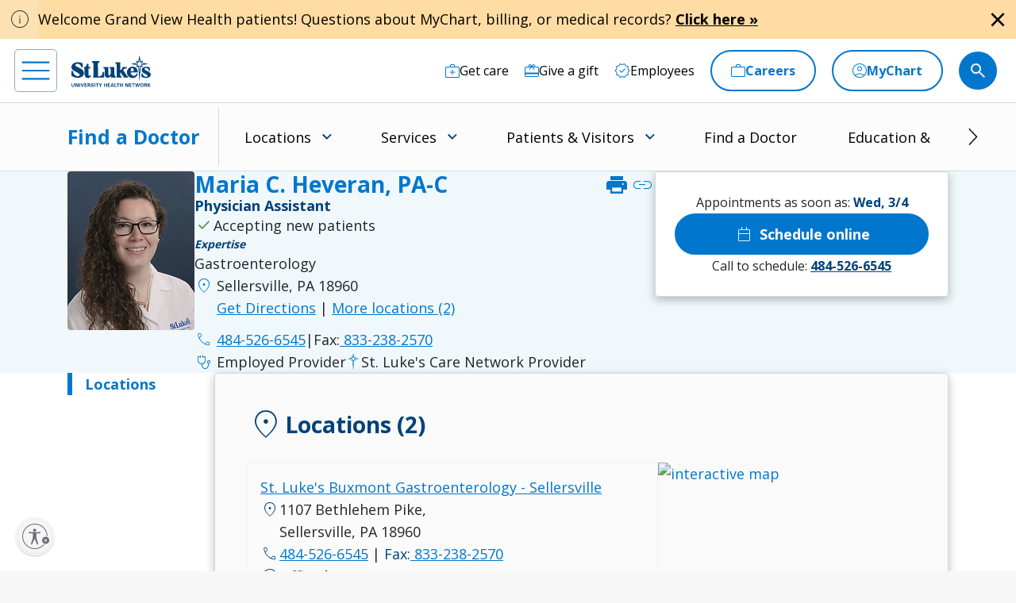

--- FILE ---
content_type: text/html; charset=utf-8
request_url: https://www.slhn.org/providers/maria-heveran-1821610585
body_size: 26192
content:


<!DOCTYPE html>
<html lang="en">
<head>
            <!-- prodcd placeholder -->


    <!-- {A2FF226A-394E-4C79-9E44-93C82631CC51} -->
<meta charset="utf-8" />
<meta http-equiv="X-UA-Compatible" content="IE=edge">
<meta name="viewport" content="width=device-width, initial-scale=1.0">
    <title>Maria Heveran, PA-C St. Luke&#39;s University Health Network</title>
        <meta name="description" content="Maria Heveran, PA-C St. Luke&#39;s University Health Network Physician Assistant " />
        <meta name="og:description" content="Maria Heveran, PA-C St. Luke&#39;s University Health Network Physician Assistant " />
        <meta property="og:title" content="Maria Heveran, PA-C St. Luke&#39;s University Health Network" />
    <meta property="og:url" content="https://www.slhn.org/providers/maria-heveran-1821610585" />
    <link rel="canonical" href="https://www.slhn.org/providers/maria-heveran-1821610585" />


        <!-- Google Tag Manager -->
        <script>
(function(w,d,s,l,i){w[l]=w[l]||[];w[l].push({'gtm.start':
        new Date().getTime(),event:'gtm.js'});var f=d.getElementsByTagName(s)[0],
        j=d.createElement(s),dl=l!='dataLayer'?'&l='+l:'';j.async=true;j.src=
        'https://www.googletagmanager.com/gtm.js?id='+i+dl;f.parentNode.insertBefore(j,f);
        })(window,document,'script','dataLayer','GTM-NKWNPM');</script>
        <!-- End Google Tag Manager -->

    <!-- Fonts -->
    <link rel="preconnect" href="https://fonts.googleapis.com">
    <link rel="preconnect" href="https://fonts.gstatic.com" crossorigin>
    <link href="https://fonts.googleapis.com/css2?family=Open+Sans:wght@300;400;500;600;700;800&family=Bitter:ital,wght@0,100..900;1,100..900&family=Bodoni+Moda:wght@300;400;500;600;700;800&display=swap" rel="stylesheet">
    <link href="https://fonts.googleapis.com/icon?family=Material+Icons" rel="stylesheet">
    <link href="https://fonts.googleapis.com/icon?family=Material+Icons+Outlined" rel="stylesheet">
    <link href="https://fonts.googleapis.com/icon?family=Material+Icons+Round" rel="stylesheet">
    <link href="https://fonts.googleapis.com/css2?family=Material+Symbols+Rounded:opsz,wght,FILL,GRAD@20,700,0..1,0&icon_names=star,star_half&display=swap" rel="stylesheet">
    <link rel="stylesheet" href="https://fonts.googleapis.com/css2?family=Material+Symbols+Outlined:opsz,wght,FILL,GRAD@20,200,0..1,0;20,400,0..1,0&amp;icon_names=account_circle,acute,add,add_circle,add_location,arrow_back_ios,arrow_circle_down,arrow_circle_left,arrow_circle_right,arrow_circle_up,arrow_forward,arrow_forward_ios,arrow_upward,article,attach_money,badge,bedroom_baby,calendar_month,calendar_today,call,check,check_circle,chevron_left,chevron_right,close,computer,distance,do_not_disturb_on,docs,download,east,ecg_heart,emergency,ent,event_available,expand_more,female,femur_alt,filter_list,gastroenterology,home_health,house,info,keyboard_arrow_down,keyboard_arrow_left,keyboard_arrow_right,keyboard_double_arrow_left,keyboard_double_arrow_right,language,link,location_on,lock,mail,male,masks,medical_services,menu,mindfulness,monitor_weight,more_vert,moving_ministry,near_me,neurology,outpatient,paid,person,person_add,phone,physical_therapy,picture_as_pdf,play_arrow,print,radiology,redeem,remove,schedule,school,science,search,share,star,stethoscope,today,urology,videocam,visibility,visibility_off,volunteer_activism,warning&amp;display=swap">

    <!-- Theme styles -->
        <link rel="stylesheet" href="/Assets/sluhn/dist/css/main.min.css">

    
    
        <script id="json-ld" type="application/ld+json">
            {"@context":"http://schema.org","@type":"Physician","name":"Maria C. Heveran, PA-C","image":"https://www.slhn.org/-/media/sluhn/providers/7177.ashx","priceRange":"Varies by insurance","parentOrganization":{"@type":"MedicalOrganization","name":"St. Luke's University Health Network","url":"https://www.slhn.org"},"gender":"Female","knowsLanguage":[{"@type":"Language","name":"English"}],"isAcceptingNewPatients":true,"medicalSpecialty":[{"@type":"MedicalSpecialty","name":"Physician Assistant"}],"knowsAbout":["Gastroenterology"],"telephone":"484-526-6545","address":{"@type":"PostalAddress","streetAddress":"1107 Bethlehem Pike","addressLocality":"Sellersville","addressRegion":"PA","postalCode":"18960","addressCountry":"US"},"geo":{"@type":"GeoCoordinates","latitude":"40.3772","longitude":"-75.3136"},"location":[{"@type":"MedicalBusiness","name":"St. Luke's Buxmont Gastroenterology - Sellersville","address":{"@type":"PostalAddress","streetAddress":"1107 Bethlehem Pike","addressLocality":"Sellersville","addressRegion":"PA","postalCode":"18960","addressCountry":"US"},"geo":{"@type":"GeoCoordinates","latitude":"40.3772","longitude":"-75.3136"},"telephone":"484-526-6545","openingHoursSpecification":[{"@type":"OpeningHoursSpecification","dayOfWeek":"Monday","opens":"8:30AM","closes":"4:30PM"},{"@type":"OpeningHoursSpecification","dayOfWeek":"Tuesday","opens":"8:30AM","closes":"4:30PM"},{"@type":"OpeningHoursSpecification","dayOfWeek":"Wednesday","opens":"8:30AM","closes":"4:30PM"},{"@type":"OpeningHoursSpecification","dayOfWeek":"Thursday","opens":"8:30AM","closes":"4:30PM"},{"@type":"OpeningHoursSpecification","dayOfWeek":"Friday","opens":"8:30AM","closes":"4:30PM"}]},{"@type":"MedicalBusiness","name":"St. Luke's Gastroenterology - Harleysville","address":{"@type":"PostalAddress","streetAddress":"142 Clemens Road, Suite 200","addressLocality":"Harleysville","addressRegion":"PA","postalCode":"19438","addressCountry":"US"},"geo":{"@type":"GeoCoordinates","latitude":"40.2673","longitude":"-75.3605"},"telephone":"484-526-6545"}]}
    </script>


                <!-- UsableNet for slhn.org -->
                <script id="usntA42start" src="https://a42.usablenet.com/a42/stlukes/default/prod/cs-start" async data-rapid="true"></script>

</head>
<body >
        <!-- Google Tag Manager (noscript) -->
        <noscript>
            <iframe src="https://www.googletagmanager.com/ns.html?id=GTM-NKWNPM"
                    height="0" width="0" style="display:none;visibility:hidden"></iframe>
        </noscript>
        <!-- End Google Tag Manager (noscript) -->

    <!-- for accessibility -->
    <a href="#main" class="skip-to-content" title="skip to main menu">skip to main menu</a>
    <a href="#maincontent" class="skip-to-content" title="skip to content">skip to content</a>
    <a href="#footer" class="skip-to-content" title="skip to footer">skip to footer</a>

    
                    <div class="alert-wrapper">
                        <div class="alert alert-banner alert--caution  alert-dismissible fade show" role="alert" data-id="e8e51168-1a04-48db-95aa-11d2fd166b69-aeff6a5c-d5b3-401c-a42f-62b269355e98">
                            <div class="alert-banner-icon">
                                <span class="material-symbols-outlined alert-icon alert-icon--variant">
                                    info
                                </span>
                            </div>
                            <div class="alert-banner-content">
                                <div class="alert-banner-content-text d-inline-block">
                                    Welcome Grand View Health patients! Questions about MyChart, billing, or medical records? <a href="https://www.slhn.org/mychart#GVH" target="_blank" rel="noopener noreferrer" title="Click here">Click here »</a>
                                </div>

                                    <div class="alert-banner-content-button">
                                        <button type="button" class="alert-icon alert-icon--close" data-bs-dismiss="alert" aria-label="Close alert">
                                            <span class="material-symbols-outlined fill">
                                                close
                                            </span>
                                        </button>
                                    </div>


                            </div>

                        </div>
                    </div>




    <header class=" header">
    <!-- Start : header utility nav -->
    <nav class="header__utility-nav" aria-label="utility navigation">
        <div class="header__utility-nav-container position-relative">
            

            <a href="/" aria-label="header logo" DisableWebEdit="True" class="header-logo"><img src="/-/media/sluhn/pediatrics/logo/St-Lukes-Logo-dark-blue.ashx?iar=0&hash=A902122CC9053817D2A731B04E4CC768" alt="St. Luke&#39;s logo" /></a>



            <ul class="header__utility-nav-list">

                    <li class="header__utility-nav-list-item header__utility-nav-list-item-desktop ">


                        <a href="/get-care" aria-label="Get care" title="Get care" DisableWebEdit="True" class="header__utility-nav-list-item-link"><img class='icon-image' src='/-/media/sluhn/custom-icons/get-care' role='presentation' /> <span>Get care</span></a>


                    </li>
                    <li class="header__utility-nav-list-item header__utility-nav-list-item-desktop ">


                        <a href="/development" aria-label="Give a gift" title="Give a gift" DisableWebEdit="True" class="header__utility-nav-list-item-link"><img class='icon-image' src='/-/media/sluhn/custom-icons/gift' role='presentation' /> <span>Give a gift</span></a>


                    </li>
                    <li class="header__utility-nav-list-item header__utility-nav-list-item-desktop ">


                        <a href="https://mynet.slhn.org" aria-label="Employees" title="Employees" DisableWebEdit="True" class="header__utility-nav-list-item-link"><img class='icon-image' src='/-/media/sluhn/custom-icons/employees' role='presentation' /> <span>Employees</span></a>


                    </li>
                    <li class="header__utility-nav-list-item header__utility-nav-list-item-desktop border">


                        <a href="/careers" aria-label="Careers" title="Careers" DisableWebEdit="True" class="header__utility-nav-list-item-link"><img class='icon-image' src='/-/media/sluhn/custom-icons/work' role='presentation' /> <span>Careers</span></a>


                    </li>
                    <li class="header__utility-nav-list-item header__utility-nav-list-item-desktop border">


                        <a href="/mychart" aria-label="MyChart" title="MyChart" DisableWebEdit="True" class="header__utility-nav-list-item-link"><img class='icon-image' src='/-/media/sluhn/custom-icons/patient-login' role='presentation' /> <span>MyChart</span></a>


                    </li>
                    <li class="header__utility-nav-list-item header__utility-nav-list-item-desktop mobile border">


                        <a href="/careers" aria-label="Careers" title="Careers" DisableWebEdit="True" class="header__utility-nav-list-item-link"><span>Careers</span></a>


                    </li>
                    <li class="header__utility-nav-list-item header__utility-nav-list-item-desktop mobile border">


                        <a href="/mychart" aria-label="MyChart" title="MyChart" DisableWebEdit="True" class="header__utility-nav-list-item-link"><span>MyChart</span></a>


                    </li>
                
                <li class="header__utility-nav-list-item header__utility-nav-list-item--search d-flex align-items-center">
                    <form class="header__utility-nav-list-item-form" id="headerForm" action="/global-search" method="get">
                        <span class="d-flex align-items-center justify-content-center header__utility-nav-list-item-form-closebtn">
                            <img src="/-/media/sluhn/custom-icons/arrow_right.svg" alt="Right arrow">
                        </span>
                        <label for="headerSearchInput" class="header-search__form-label visually-hidden">Search this site</label>
                        <input type="search" id="headerSearchInput" class="header__utility-nav-list-item-form-input" tabindex="-1" autocomplete="off" placeholder="What can we help you find?" name="criteria" />
                        <span class="material-symbols-outlined">search</span>
                        <a class="clear-input-button clear-input-button-nav"><span class="material-icons">clear</span></a>
                        <div class="get-text-width get-text-width-nav"></div>
                        <button type="button" class="header__utility-nav-list-item-form-button nav-search-button header__utility-nav-search-button header__utility-nav-list-item-link" tabindex="-1" aria-label="search button">
                            <img class="icon-image header-search-icon open-search-icon" src="/-/media/sluhn/custom-icons/search.svg" style="filter: none; pointer-events: none;" role="presentation">
                        </button>
                    </form>
                    <button type="button" class="open-form-button">
                        <img class="icon-image header-search-icon open-search-icon" src="/-/media/sluhn/custom-icons/search.svg" style="filter: none; pointer-events: none;" role="presentation">
                    </button>
                </li>
            </ul>
            <div class="header-search__input-content-typeahead" data-locations-url="/locations" data-providers-url="/providers" data-allresults-url="/global-search"></div>
            <a class="header-hamburger-menu" id="hamburger-menu" href="JavaScript:void(0);" aria-label="menu">
                <span class="icon-wrapper">
                    <img src="/-/media/sluhn/custom-icons/menu.svg" alt="menu icon" />
                </span>
            </a>
        </div>
    </nav>
    <!-- End : header utility nav -->
    <!-- Start : header main nav -->

    <nav class="header__main-nav" aria-label="main navigation">
        <!-- Start : header page title -->
        <div class="header-page-title-container ">
            
            <div class="header-page-title">

                        <a href="https://www.slhn.org/providers">Find a Doctor</a>

            </div>
                <button class="header__main-nav-menu-button">
                    <span>Menu</span> <img src="/-/media/sluhn/custom-icons/arrow_down.svg" class="menu-icon" alt="menu icon" />
                </button>
        </div>
        <!-- End : header page title -->
        <div class="header__main-nav-container">
            <!-- html for nav menu -->

            <span class="hoverLeft" aria-hidden="true"><img src="/-/media/sluhn/custom-icons/arrow_left.svg" alt="Right arrow" /></span>
            <div class="header__main-nav-menu" id="main-nav">
                <ul class="header__main-nav-menu-list" role="menu">
                                    <li class="header__main-nav-menu-list-item " role="none">

<a id="mainMenu-1" href="/locations" aria-controls="menu-mainMenu-1" DisableWebEdit="True" class="header__main-nav-menu-list-item-link " role="menuitem" aria-expanded="false">Locations</a>
                                        <button class="header__main-nav-menu-list-item-button" tabindex="-1">
                                            <img src="/-/media/sluhn/custom-icons/arrow_down.svg" alt="menu icon" />
                                        </button>

                                        <ul id="menu-mainMenu-1" class="dropdown-list blue-link" role="menu" aria-labelledby="mainMenu-1">
                                                    <li class="dropdown-subheader">Location Type</li>

                                                <li class=" blue-link">
                                                        <a href="/locations" class="dropdown-item icon-right" title="See all locations" target="" >
                                                                <img class="icon-image" src="/-/media/sluhn/custom-icons/arrow_circle_right" role="presentation" />
                                                            <span>See all locations</span>

                                                        </a>
                                                                                                    </li>
                                                <li class="no-header-link ">
                                                                                                            <ul class="sub-pages-list">

                                                                <li class="">
                                                                    <a href="/emergency-rooms" class="dropdown-item " title="Emergency Rooms" target="" >
                                                                        <span>Emergency Rooms</span>

                                                                    </a>

                                                                </li>
                                                                <li class="">
                                                                    <a href="/campuses" class="dropdown-item " title="Hospitals &amp; Campuses" target="" >
                                                                        <span>Hospitals & Campuses</span>

                                                                    </a>

                                                                </li>
                                                                <li class="">
                                                                    <a href="https://www.slhn.org/locations?loctype=Primary+Care" class="dropdown-item " title="Primary Care" target="" >
                                                                        <span>Primary Care</span>

                                                                    </a>

                                                                </li>
                                                                <li class="">
                                                                    <a href="https://www.slhn.org/locations?loctype=Walk-In+Care+Centers" class="dropdown-item " title="Care &lt;i&gt;Now&lt;/i&gt; Walk-in Center" target="" >
                                                                        <span>Care <i>Now</i> Walk-in Center</span>

                                                                    </a>

                                                                </li>
                                                        </ul>
                                                </li>
                                                <li class="no-header-link ">
                                                                                                            <ul class="sub-pages-list">

                                                                <li class="">
                                                                    <a href="https://www.slhn.org/locations?loctype=Pediatrics%2CPediatric+Primary+Care%2CPediatric+Cardiology%2CPediatric+Critical+Care%2CPediatric+Endocrinology%2CPediatric+Lab+Services%2CPediatric+Gastroenterology%2CPediatric+General+Surgery%2CPediatric+Nephrology%2CPediatric+Neurology%2CPediatric+Pulmonology" class="dropdown-item " title="Pediatrics" target="" >
                                                                        <span>Pediatrics</span>

                                                                    </a>

                                                                </li>
                                                                <li class="">
                                                                    <a href="https://www.slhn.org/locations?loctype=OB%2FGYN" class="dropdown-item " title="Obstetrics &amp; Gynecology" target="" >
                                                                        <span>Obstetrics & Gynecology</span>

                                                                    </a>

                                                                </li>
                                                                <li class="">
                                                                    <a href="https://www.slhn.org/locations?loctype=Orthopedics" class="dropdown-item " title="Orthopedics" target="" >
                                                                        <span>Orthopedics</span>

                                                                    </a>

                                                                </li>
                                                                <li class="">
                                                                    <a href="https://www.slhn.org/locations?loctype=Specialty+Care" class="dropdown-item " title="Specialty Care" target="" >
                                                                        <span>Specialty Care</span>

                                                                    </a>

                                                                </li>
                                                        </ul>
                                                </li>
                                                <li class="no-header-link ">
                                                                                                            <ul class="sub-pages-list">

                                                                <li class="">
                                                                    <a href="https://www.slhn.org/locations?loctype=Imaging+%28Radiology%29" class="dropdown-item " title="Imaging" target="" >
                                                                        <span>Imaging</span>

                                                                    </a>

                                                                </li>
                                                                <li class="">
                                                                    <a href="https://www.slhn.org/locations?loctype=Lab+Services%2CPediatric+Lab+Services" class="dropdown-item " title="Lab Services" target="" >
                                                                        <span>Lab Services</span>

                                                                    </a>

                                                                </li>
                                                                <li class="">
                                                                    <a href="https://www.slhn.org/locations?loctype=Outpatient+Centers" class="dropdown-item " title="Outpatient Centers" target="" >
                                                                        <span>Outpatient Centers</span>

                                                                    </a>

                                                                </li>
                                                                <li class="">
                                                                    <a href="https://www.slhn.org/locations?loctype=Fitness+Centers" class="dropdown-item " title="Fitness &amp; Sports Performance Centers" target="" >
                                                                        <span>Fitness & Sports Performance Centers</span>

                                                                    </a>

                                                                </li>
                                                        </ul>
                                                </li>
                                        </ul>
                                    </li>
                                    <li class="header__main-nav-menu-list-item " role="none">

<a id="mainMenu-2" href="/services" aria-controls="menu-mainMenu-2" DisableWebEdit="True" class="header__main-nav-menu-list-item-link " role="menuitem" aria-expanded="false">Services</a>
                                        <button class="header__main-nav-menu-list-item-button" tabindex="-1">
                                            <img src="/-/media/sluhn/custom-icons/arrow_down.svg" alt="menu icon" />
                                        </button>

                                        <ul id="menu-mainMenu-2" class="dropdown-list blue-link" role="menu" aria-labelledby="mainMenu-2">
                                                    <li class="dropdown-subheader">Service specialties</li>

                                                <li class=" blue-link">
                                                        <a href="/services" class="dropdown-item icon-right" title="See all services" target="" >
                                                                <img class="icon-image" src="/-/media/sluhn/custom-icons/arrow_circle_right" role="presentation" />
                                                            <span>See all services</span>

                                                        </a>
                                                                                                    </li>
                                                <li class="no-header-link ">
                                                                                                            <ul class="sub-pages-list">

                                                                <li class="">
                                                                    <a href="/cancer" class="dropdown-item " title="Cancer Care" target="" >
                                                                            <img class="icon-image" src="/-/media/sluhn/custom-icons/cancercare" role="presentation" />
                                                                        <span>Cancer Care</span>

                                                                    </a>

                                                                </li>
                                                                <li class="">
                                                                    <a href="/heart-vascular" class="dropdown-item " title="Heart &amp; Vascular" target="" >
                                                                            <img class="icon-image" src="/-/media/sluhn/custom-icons/heart" role="presentation" />
                                                                        <span>Heart & Vascular</span>

                                                                    </a>

                                                                </li>
                                                                <li class="">
                                                                    <a href="/home-health-and-hospice" class="dropdown-item " title="Home Health &amp; Hospice" target="" >
                                                                            <img class="icon-image" src="/-/media/sluhn/custom-icons/health" role="presentation" />
                                                                        <span>Home Health & Hospice</span>

                                                                    </a>

                                                                </li>
                                                        </ul>
                                                </li>
                                                <li class="no-header-link ">
                                                                                                            <ul class="sub-pages-list">

                                                                <li class="">
                                                                    <a href="/neurosciences" class="dropdown-item " title="Neurosciences" target="" >
                                                                            <img class="icon-image" src="/-/media/sluhn/custom-icons/neurology" role="presentation" />
                                                                        <span>Neurosciences</span>

                                                                    </a>

                                                                </li>
                                                                <li class="">
                                                                    <a href="/obgyn" class="dropdown-item " title="Obstetrics &amp; Gynecology" target="" >
                                                                            <img class="icon-image" src="/-/media/sluhn/custom-icons/gynecology" role="presentation" />
                                                                        <span>Obstetrics & Gynecology</span>

                                                                    </a>

                                                                </li>
                                                                <li class="">
                                                                    <a href="/orthopedics" class="dropdown-item " title="Orthopedics" target="" >
                                                                            <img class="icon-image" src="/-/media/sluhn/custom-icons/ortho" role="presentation" />
                                                                        <span>Orthopedics</span>

                                                                    </a>

                                                                </li>
                                                        </ul>
                                                </li>
                                                <li class="no-header-link ">
                                                                                                            <ul class="sub-pages-list">

                                                                <li class="">
                                                                    <a href="/pediatrics" class="dropdown-item " title="Pediatrics" target="" >
                                                                            <img class="icon-image" src="/-/media/sluhn/custom-icons/peds" role="presentation" />
                                                                        <span>Pediatrics</span>

                                                                    </a>

                                                                </li>
                                                                <li class="">
                                                                    <a href="https://www.stlukesphysicaltherapy.com/" class="dropdown-item " title="Physical Therapy" target="_blank" rel=noopener>
                                                                            <img class="icon-image" src="/-/media/sluhn/custom-icons/therapy" role="presentation" />
                                                                        <span>Physical Therapy</span>

                                                                    </a>

                                                                </li>
                                                                <li class="">
                                                                    <a href="/weight-loss" class="dropdown-item " title="Weight Loss" target="" >
                                                                            <img class="icon-image" src="/-/media/sluhn/custom-icons/weight" role="presentation" />
                                                                        <span>Weight Loss</span>

                                                                    </a>

                                                                </li>
                                                        </ul>
                                                </li>
                                        </ul>
                                    </li>
                                    <li class="header__main-nav-menu-list-item " role="none">

<a id="mainMenu-3" href="/about/patients-visitors" aria-controls="menu-mainMenu-3" DisableWebEdit="True" class="header__main-nav-menu-list-item-link " role="menuitem" aria-expanded="false">Patients &amp; Visitors</a>
                                        <button class="header__main-nav-menu-list-item-button" tabindex="-1">
                                            <img src="/-/media/sluhn/custom-icons/arrow_down.svg" alt="menu icon" />
                                        </button>

                                        <ul id="menu-mainMenu-3" class="dropdown-list " role="menu" aria-labelledby="mainMenu-3">
                                                    <li class="dropdown-subheader">How can we help you?</li>

                                                <li class=" blue-link">
                                                        <a href="/about/patients-visitors" class="dropdown-item icon-right" title="See all" target="" >
                                                                <img class="icon-image" src="/-/media/sluhn/custom-icons/arrow_circle_right" role="presentation" />
                                                            <span>See all</span>

                                                        </a>
                                                                                                    </li>
                                                <li class="no-header-link ">
                                                                                                            <ul class="sub-pages-list">

                                                                <li class="">
                                                                    <a href="/about/patients-visitors/visiting-hours" class="dropdown-item " title="Visitation Hours" target="" >
                                                                        <span>Visitation Hours</span>

                                                                    </a>

                                                                </li>
                                                                <li class="">
                                                                    <a href="/billing/payment-options/self-pay-uninsured" class="dropdown-item " title="Financial Assistance" target="" >
                                                                        <span>Financial Assistance</span>

                                                                    </a>

                                                                </li>
                                                                <li class="">
                                                                    <a href="/about/patients-visitors/medical-records" class="dropdown-item " title="Medical Records" target="" >
                                                                        <span>Medical Records</span>

                                                                    </a>

                                                                </li>
                                                                <li class="">
                                                                    <a href="/about/patients-visitors/central-scheduling" class="dropdown-item " title="Central Scheduling" target="" >
                                                                        <span>Central Scheduling</span>

                                                                    </a>

                                                                </li>
                                                        </ul>
                                                </li>
                                                <li class="no-header-link ">
                                                                                                            <ul class="sub-pages-list">

                                                                <li class="">
                                                                    <a href="/volunteers" class="dropdown-item " title="Volunteers" target="" >
                                                                        <span>Volunteers</span>

                                                                    </a>

                                                                </li>
                                                                <li class="">
                                                                    <a href="/about/patients-visitors/cafeterias" class="dropdown-item " title="Cafeterias" target="" >
                                                                        <span>Cafeterias</span>

                                                                    </a>

                                                                </li>
                                                                <li class="">
                                                                    <a href="/about/patients-visitors/gift-shops" class="dropdown-item " title="Gift Shops" target="" >
                                                                        <span>Gift Shops</span>

                                                                    </a>

                                                                </li>
                                                                <li class="">
                                                                    <a href="/homestar-pharmacy-01" class="dropdown-item " title="Retail Pharmacy" target="" >
                                                                        <span>Retail Pharmacy</span>

                                                                    </a>

                                                                </li>
                                                        </ul>
                                                </li>
                                                <li class="no-header-link ">
                                                                                                            <ul class="sub-pages-list">

                                                                <li class="">
                                                                    <a href="/pricechecker" class="dropdown-item " title="Price Checker" target="" >
                                                                        <span>Price Checker</span>

                                                                    </a>

                                                                </li>
                                                                <li class="">
                                                                    <a href="/spiritual-care" class="dropdown-item " title="Spiritual Care" target="" >
                                                                        <span>Spiritual Care</span>

                                                                    </a>

                                                                </li>
                                                                <li class="">
                                                                    <a href="/about/patients-visitors/nurse-honor-guard" class="dropdown-item " title="Nurse Honor Guard" target="" >
                                                                        <span>Nurse Honor Guard</span>

                                                                    </a>

                                                                </li>
                                                                <li class="">
                                                                    <a href="/about/patients-visitors/for-the-hearing-impaired" class="dropdown-item " title="For the Hearing Impaired" target="" >
                                                                        <span>For the Hearing Impaired</span>

                                                                    </a>

                                                                </li>
                                                        </ul>
                                                </li>
                                        </ul>
                                    </li>
                                    <li class="header__main-nav-menu-list-item " role="none">
                                        <a id="mainMenu-4" href="/providers" DisableWebEdit="True" class="header__main-nav-menu-list-item-link ">Find a Doctor</a>
                                    </li>
                                    <li class="header__main-nav-menu-list-item " role="none">

<a id="mainMenu-5" href="https://www.stlukesedu.org/" target="_blank" rel="noopener noreferrer" aria-controls="menu-mainMenu-5" DisableWebEdit="True" class="header__main-nav-menu-list-item-link " role="menuitem" aria-expanded="false">Education &amp; Research</a>
                                        <button class="header__main-nav-menu-list-item-button" tabindex="-1">
                                            <img src="/-/media/sluhn/custom-icons/arrow_down.svg" alt="menu icon" />
                                        </button>

                                        <ul id="menu-mainMenu-5" class="dropdown-list " role="menu" aria-labelledby="mainMenu-5">

                                                <li class="no-header-link ">
                                                                                                                <div class="dropdown-subheader">Major Education Programs</div>
                                                        <ul class="sub-pages-list">

                                                                <li class="blue-link">
                                                                    <a href="https://www.stlukesedu.org/" class="dropdown-item icon-right" title="See all" target="_blank" rel=noopener>
                                                                            <img class="icon-image" src="/-/media/sluhn/custom-icons/arrow_circle_right" role="presentation" />
                                                                        <span>See all</span>

                                                                    </a>

                                                                </li>
                                                                <li class="">
                                                                    <a href="https://www.stlukesedu.org/college" class="dropdown-item " title="College of Health Sciences" target="_blank" rel=noopener>
                                                                        <span>College of Health Sciences</span>

                                                                    </a>

                                                                </li>
                                                                <li class="">
                                                                    <a href="/school-of-medicine" class="dropdown-item " title="Temple/St. Luke&#39;s School of Medicine" target="" >
                                                                        <span>Temple/St. Luke's School of Medicine</span>

                                                                    </a>

                                                                </li>
                                                                <li class="">
                                                                    <a href="/school-of-nursing" class="dropdown-item " title="School of Nursing" target="" >
                                                                        <span>School of Nursing</span>

                                                                    </a>

                                                                </li>
                                                                <li class="">
                                                                    <a href="/graduate-medical-education" class="dropdown-item " title="Graduate Residencies &amp; Fellowships" target="" >
                                                                        <span>Graduate Residencies & Fellowships</span>

                                                                    </a>

                                                                </li>
                                                        </ul>
                                                </li>
                                                <li class="no-header-link ">
                                                                                                                <div class="dropdown-subheader">Additional Programs</div>
                                                        <ul class="sub-pages-list">

                                                                <li class="blue-link">
                                                                    <a href="/med-ed/programs-resources" class="dropdown-item icon-right" title="See all" target="" >
                                                                            <img class="icon-image" src="/-/media/sluhn/custom-icons/arrow_circle_right" role="presentation" />
                                                                        <span>See all</span>

                                                                    </a>

                                                                </li>
                                                                <li class="">
                                                                    <a href="/advanced-practice" class="dropdown-item " title="Advanced Practice" target="" >
                                                                        <span>Advanced Practice</span>

                                                                    </a>

                                                                </li>
                                                                <li class="">
                                                                    <a href="/careers/students-career-paths" class="dropdown-item " title="On-the-Job Training" target="" >
                                                                        <span>On-the-Job Training</span>

                                                                    </a>

                                                                </li>
                                                                <li class="">
                                                                    <a href="https://www.stlukesphlebotomy.org/" class="dropdown-item " title="School of Phlebotomy" target="_blank" rel=noopener>
                                                                        <span>School of Phlebotomy</span>

                                                                    </a>

                                                                </li>
                                                                <li class="">
                                                                    <a href="/medical-education/short-term-observing" class="dropdown-item " title="Short Term Observing" target="" >
                                                                        <span>Short Term Observing</span>

                                                                    </a>

                                                                </li>
                                                        </ul>
                                                </li>
                                                <li class="no-header-link ">
                                                                                                                <div class="dropdown-subheader">Research &amp; Innovation</div>
                                                        <ul class="sub-pages-list">

                                                                <li class="blue-link">
                                                                    <a href="/research" class="dropdown-item icon-right" title="See all" target="" >
                                                                            <img class="icon-image" src="/-/media/sluhn/custom-icons/arrow_circle_right" role="presentation" />
                                                                        <span>See all</span>

                                                                    </a>

                                                                </li>
                                                                <li class="">
                                                                    <a href="/clinical-trials" class="dropdown-item " title="Clinical Trials" target="" >
                                                                        <span>Clinical Trials</span>

                                                                    </a>

                                                                </li>
                                                                <li class="">
                                                                    <a href="/research/post-doctoral-research-fellowship" class="dropdown-item " title="Post Doctoral Research" target="" >
                                                                        <span>Post Doctoral Research</span>

                                                                    </a>

                                                                </li>
                                                                <li class="">
                                                                    <a href="https://www.stlukessimcenter.org" class="dropdown-item " title="Simulation Center" target="_blank" rel=noopener>
                                                                        <span>Simulation Center</span>

                                                                    </a>

                                                                </li>
                                                                <li class="">
                                                                    <a href="https://www.slhn.org/lp/helix" class="dropdown-item " title="DNA Answers" target="" >
                                                                        <span>DNA Answers</span>

                                                                    </a>

                                                                </li>
                                                        </ul>
                                                </li>
                                        </ul>
                                    </li>


                </ul>
            </div>
            <span class="hoverRight" aria-hidden="true"><img src="/-/media/sluhn/custom-icons/arrow_right.svg" alt="Right arrow" /></span>
            <!-- html end for menu -->
        </div>
    </nav>
    <!-- End : header main nav -->
    <!-- Start : header page alert -->
    <!-- End : header page alert -->
    <!-- Start : header left nav -->
    <nav class="header__left-nav" id="left-nav">
        <div class="header__left-nav-header">
            <a href="/" DisableWebEdit="True"><img src="/-/media/sluhn/st-lukes/logo/logo_white.ashx?iar=0&amp;hash=1C65CA33327748124C6D109FC164728D" alt="St. Lukes" /></a>

            <button type="button" class="header__left-nav-close" aria-label="Close navigation">
                <i class="material-symbols-outlined close" aria-hidden="true">
                    close
                </i>
            </button>
        </div>


        <ul class="header__left-nav-menu">

                    <li class="header__main-nav-menu-list-item border" role="menuitem">
<a href="/mychart" aria-label="MyChart" title="MyChart" DisableWebEdit="True" class="header__main-nav-menu-list-item-link link-with-icon"><img class= 'icon-image' src='/-/media/sluhn/custom-icons/patient-login' role='presentation' /> <span>MyChart</span></a>
                    </li>
                    <li class="header__main-nav-menu-list-item border" role="menuitem">
<a href="/careers" aria-label="Careers" title="Careers" DisableWebEdit="True" class="header__main-nav-menu-list-item-link link-with-icon"><img class= 'icon-image' src='/-/media/sluhn/custom-icons/work' role='presentation' /> <span>Careers</span></a>
                    </li>
                    <li class="header__main-nav-menu-list-item with-icon blue-link" role="menuitem">
                                <span class="header__main-nav-menu-list-item-link">Locations</span>


                        <button class="header__main-nav-menu-list-item-button" id="mainMenu-5">
                            <img class="menu-icon" src="/-/media/sluhn/custom-icons/arrow_down.svg" alt="menu icon" />
                        </button>

                        <ul class="dropdown-list" aria-labelledby="mainMenu-5">
                                    <li class="dropdown-subheader">Location Type</li>

                                    <li class=" blue-link">
                                            <a href="/locations" class="dropdown-item icon-right" title="See all locations" target="" >
                                                    <img class="icon-image" src="/-/media/sluhn/custom-icons/arrow_circle_right" role="presentation" />
                                                <span>See all locations</span>

                                            </a>
                                                                            </li>
                                    <li class="no-header-link ">
                                                                                    <ul class="sub-pages-list">

                                                    <li class="">
                                                        <a href="/emergency-rooms" class="dropdown-item " title="Emergency Rooms" target="" >
                                                            <span>Emergency Rooms</span>

                                                        </a>

                                                    </li>
                                                    <li class="">
                                                        <a href="/campuses" class="dropdown-item " title="Hospitals &amp; Campuses" target="" >
                                                            <span>Hospitals & Campuses</span>

                                                        </a>

                                                    </li>
                                                    <li class="">
                                                        <a href="https://www.slhn.org/locations?loctype=Primary+Care" class="dropdown-item " title="Primary Care" target="" >
                                                            <span>Primary Care</span>

                                                        </a>

                                                    </li>
                                                    <li class="">
                                                        <a href="https://www.slhn.org/locations?loctype=Walk-In+Care+Centers" class="dropdown-item " title="Care &lt;i&gt;Now&lt;/i&gt; Walk-In Center" target="" >
                                                            <span>Care <i>Now</i> Walk-In Center</span>

                                                        </a>

                                                    </li>
                                            </ul>
                                    </li>
                                    <li class="no-header-link ">
                                                                                    <ul class="sub-pages-list">

                                                    <li class="">
                                                        <a href="https://www.slhn.org/locations?loctype=Pediatrics%2CPediatric+Primary+Care%2CPediatric+Cardiology%2CPediatric+Critical+Care%2CPediatric+Endocrinology%2CPediatric+Lab+Services%2CPediatric+Gastroenterology%2CPediatric+General+Surgery%2CPediatric+Nephrology%2CPediatric+Neurology%2CPediatric+Pulmonology" class="dropdown-item " title="Pediatrics" target="" >
                                                            <span>Pediatrics</span>

                                                        </a>

                                                    </li>
                                                    <li class="">
                                                        <a href="https://www.slhn.org/locations?loctype=OB%2FGYN" class="dropdown-item " title="Obstetrics &amp; Gynecology" target="" >
                                                            <span>Obstetrics & Gynecology</span>

                                                        </a>

                                                    </li>
                                                    <li class="">
                                                        <a href="https://www.slhn.org/locations?loctype=Orthopedics" class="dropdown-item " title="Orthopedics" target="" >
                                                            <span>Orthopedics</span>

                                                        </a>

                                                    </li>
                                                    <li class="">
                                                        <a href="https://www.slhn.org/locations?loctype=Specialty+Care" class="dropdown-item " title="Specialty Care" target="" >
                                                            <span>Specialty Care</span>

                                                        </a>

                                                    </li>
                                            </ul>
                                    </li>
                                    <li class="no-header-link ">
                                                                                    <ul class="sub-pages-list">

                                                    <li class="">
                                                        <a href="https://www.slhn.org/locations?loctype=Imaging+%28Radiology%29" class="dropdown-item " title="Imaging" target="" >
                                                            <span>Imaging</span>

                                                        </a>

                                                    </li>
                                                    <li class="">
                                                        <a href="https://www.slhn.org/locations?loctype=Lab+Services%2CPediatric+Lab+Services" class="dropdown-item " title="Lab Services" target="" >
                                                            <span>Lab Services</span>

                                                        </a>

                                                    </li>
                                                    <li class="">
                                                        <a href="https://www.slhn.org/locations?loctype=Outpatient+Centers" class="dropdown-item " title="Outpatient Centers" target="" >
                                                            <span>Outpatient Centers</span>

                                                        </a>

                                                    </li>
                                                    <li class="">
                                                        <a href="https://www.slhn.org/locations?loctype=Fitness+Centers" class="dropdown-item " title="Fitness &amp; Sports Performance Centers" target="" >
                                                            <span>Fitness & Sports Performance Centers</span>

                                                        </a>

                                                    </li>
                                            </ul>
                                    </li>
                        </ul>
                    </li>
                    <li class="header__main-nav-menu-list-item with-icon blue-link" role="menuitem">
                                <span class="header__main-nav-menu-list-item-link">Services</span>


                        <button class="header__main-nav-menu-list-item-button" id="mainMenu-5">
                            <img class="menu-icon" src="/-/media/sluhn/custom-icons/arrow_down.svg" alt="menu icon" />
                        </button>

                        <ul class="dropdown-list" aria-labelledby="mainMenu-5">
                                    <li class="dropdown-subheader">Service specialties</li>

                                    <li class=" blue-link">
                                            <a href="/services" class="dropdown-item icon-right" title="See all services" target="" >
                                                    <img class="icon-image" src="/-/media/sluhn/custom-icons/arrow_circle_right" role="presentation" />
                                                <span>See all services</span>

                                            </a>
                                                                            </li>
                                    <li class="no-header-link ">
                                                                                    <ul class="sub-pages-list">

                                                    <li class="">
                                                        <a href="/cancer" class="dropdown-item " title="Cancer Care" target="" >
                                                                <img class="icon-image" src="/-/media/sluhn/custom-icons/cancercare" role="presentation" />
                                                            <span>Cancer Care</span>

                                                        </a>

                                                    </li>
                                                    <li class="">
                                                        <a href="/heart-vascular" class="dropdown-item " title="Heart &amp; Vascular" target="" >
                                                                <img class="icon-image" src="/-/media/sluhn/custom-icons/heart" role="presentation" />
                                                            <span>Heart & Vascular</span>

                                                        </a>

                                                    </li>
                                                    <li class="">
                                                        <a href="/home-health-and-hospice" class="dropdown-item " title="Home Health &amp; Hospice" target="" >
                                                                <img class="icon-image" src="/-/media/sluhn/custom-icons/health" role="presentation" />
                                                            <span>Home Health & Hospice</span>

                                                        </a>

                                                    </li>
                                            </ul>
                                    </li>
                                    <li class="no-header-link ">
                                                                                    <ul class="sub-pages-list">

                                                    <li class="">
                                                        <a href="/neurosciences" class="dropdown-item " title="Neuroscience" target="" >
                                                                <img class="icon-image" src="/-/media/sluhn/custom-icons/neurology" role="presentation" />
                                                            <span>Neuroscience</span>

                                                        </a>

                                                    </li>
                                                    <li class="">
                                                        <a href="/obgyn" class="dropdown-item " title="Obstetrics &amp; Gynecology" target="" >
                                                                <img class="icon-image" src="/-/media/sluhn/custom-icons/gynecology" role="presentation" />
                                                            <span>Obstetrics & Gynecology</span>

                                                        </a>

                                                    </li>
                                                    <li class="">
                                                        <a href="/orthopedics" class="dropdown-item " title="Orthopedics" target="" >
                                                                <img class="icon-image" src="/-/media/sluhn/custom-icons/ortho" role="presentation" />
                                                            <span>Orthopedics</span>

                                                        </a>

                                                    </li>
                                            </ul>
                                    </li>
                                    <li class="no-header-link ">
                                                                                    <ul class="sub-pages-list">

                                                    <li class="">
                                                        <a href="/pediatrics" class="dropdown-item " title="Pediatrics" target="" >
                                                                <img class="icon-image" src="/-/media/sluhn/custom-icons/peds" role="presentation" />
                                                            <span>Pediatrics</span>

                                                        </a>

                                                    </li>
                                                    <li class="">
                                                        <a href="https://www.stlukesphysicaltherapy.com/" class="dropdown-item " title="Physical Therapy" target="_blank" rel=noopener>
                                                                <img class="icon-image" src="/-/media/sluhn/custom-icons/therapy" role="presentation" />
                                                            <span>Physical Therapy</span>

                                                        </a>

                                                    </li>
                                                    <li class="">
                                                        <a href="/weight-loss" class="dropdown-item " title="Weight Loss" target="" >
                                                                <img class="icon-image" src="/-/media/sluhn/custom-icons/weight" role="presentation" />
                                                            <span>Weight Loss</span>

                                                        </a>

                                                    </li>
                                            </ul>
                                    </li>
                        </ul>
                    </li>
                    <li class="header__main-nav-menu-list-item with-icon " role="menuitem">
                                <span class="header__main-nav-menu-list-item-link">Patients and Visitors</span>


                        <button class="header__main-nav-menu-list-item-button" id="mainMenu-5">
                            <img class="menu-icon" src="/-/media/sluhn/custom-icons/arrow_down.svg" alt="menu icon" />
                        </button>

                        <ul class="dropdown-list" aria-labelledby="mainMenu-5">
                                    <li class="dropdown-subheader">How can we help you?</li>

                                    <li class=" blue-link">
                                            <a href="/about/patients-visitors" class="dropdown-item icon-right" title="See all" target="" >
                                                    <img class="icon-image" src="/-/media/sluhn/custom-icons/arrow_circle_right" role="presentation" />
                                                <span>See all</span>

                                            </a>
                                                                            </li>
                                    <li class="no-header-link ">
                                                                                    <ul class="sub-pages-list">

                                                    <li class="">
                                                        <a href="/about/patients-visitors/visiting-hours" class="dropdown-item " title="Visitation Hours" target="" >
                                                            <span>Visitation Hours</span>

                                                        </a>

                                                    </li>
                                                    <li class="">
                                                        <a href="/billing/payment-options/self-pay-uninsured" class="dropdown-item " title="Financial Assistance" target="" >
                                                            <span>Financial Assistance</span>

                                                        </a>

                                                    </li>
                                                    <li class="">
                                                        <a href="/about/patients-visitors/medical-records" class="dropdown-item " title="Medical Records" target="" >
                                                            <span>Medical Records</span>

                                                        </a>

                                                    </li>
                                                    <li class="">
                                                        <a href="/about/patients-visitors/central-scheduling" class="dropdown-item " title="Central Scheduling" target="" >
                                                            <span>Central Scheduling</span>

                                                        </a>

                                                    </li>
                                            </ul>
                                    </li>
                                    <li class="no-header-link ">
                                                                                    <ul class="sub-pages-list">

                                                    <li class="">
                                                        <a href="/volunteers" class="dropdown-item " title="Volunteers" target="" >
                                                            <span>Volunteers</span>

                                                        </a>

                                                    </li>
                                                    <li class="">
                                                        <a href="/about/patients-visitors/cafeterias" class="dropdown-item " title="Cafeterias" target="" >
                                                            <span>Cafeterias</span>

                                                        </a>

                                                    </li>
                                                    <li class="">
                                                        <a href="/about/patients-visitors/gift-shops" class="dropdown-item " title="Gift Shops" target="" >
                                                            <span>Gift Shops</span>

                                                        </a>

                                                    </li>
                                                    <li class="">
                                                        <a href="/homestar-pharmacy-01" class="dropdown-item " title="Retail Pharmacy" target="" >
                                                            <span>Retail Pharmacy</span>

                                                        </a>

                                                    </li>
                                            </ul>
                                    </li>
                                    <li class="no-header-link ">
                                                                                    <ul class="sub-pages-list">

                                                    <li class="">
                                                        <a href="/pricechecker" class="dropdown-item " title="Price Checker" target="" >
                                                            <span>Price Checker</span>

                                                        </a>

                                                    </li>
                                                    <li class="">
                                                        <a href="/spiritual-care" class="dropdown-item " title="Spiritual Care" target="" >
                                                            <span>Spiritual Care</span>

                                                        </a>

                                                    </li>
                                                    <li class="">
                                                        <a href="/about/patients-visitors/nurse-honor-guard" class="dropdown-item " title="Nurse Honor Guard" target="" >
                                                            <span>Nurse Honor Guard</span>

                                                        </a>

                                                    </li>
                                                    <li class="">
                                                        <a href="/about/patients-visitors/for-the-hearing-impaired" class="dropdown-item " title="For the Hearing Impaired" target="" >
                                                            <span>For the Hearing Impaired</span>

                                                        </a>

                                                    </li>
                                            </ul>
                                    </li>
                        </ul>
                    </li>
                    <li class="header__main-nav-menu-list-item " role="menuitem">
<a class="header__main-nav-menu-list-item-link" href="/providers" DisableWebEdit="True">Find a Doctor</a>
                    </li>
                    <li class="header__main-nav-menu-list-item with-icon " role="menuitem">
                                <span class="header__main-nav-menu-list-item-link">Education and Research</span>


                        <button class="header__main-nav-menu-list-item-button" id="mainMenu-5">
                            <img class="menu-icon" src="/-/media/sluhn/custom-icons/arrow_down.svg" alt="menu icon" />
                        </button>

                        <ul class="dropdown-list" aria-labelledby="mainMenu-5">

                                    <li class=" ">
                                            <a href="https://www.stlukesedu.org/" class="dropdown-item " title="Medical and Health Professional Education" target="_blank" rel=noopener>
                                                <span>Medical and Health Professional Education</span>

                                            </a>
                                                                                        <div class="dropdown-subheader">Major Education Programs</div>
                                            <ul class="sub-pages-list">

                                                    <li class="no-border-top">
                                                        <a href="/school-of-medicine" class="dropdown-item " title="Temple/St. Luke&#39;s School of Medicine" target="" >
                                                            <span>Temple/St. Luke's School of Medicine</span>

                                                        </a>

                                                    </li>
                                                    <li class="">
                                                        <a href="/school-of-nursing" class="dropdown-item " title="School of Nursing" target="" >
                                                            <span>School of Nursing</span>

                                                        </a>

                                                    </li>
                                                    <li class="">
                                                        <a href="/graduate-medical-education" class="dropdown-item " title="Graduate Residencies &amp; Fellowships" target="" >
                                                            <span>Graduate Residencies & Fellowships</span>

                                                        </a>

                                                    </li>
                                            </ul>
                                    </li>
                                    <li class="no-header-link ">
                                                                                        <div class="dropdown-subheader">Additional Programs</div>
                                            <ul class="sub-pages-list">

                                                    <li class="blue-link">
                                                        <a href="/med-ed/programs-resources" class="dropdown-item icon-right" title="See all programs" target="" >
                                                                <img class="icon-image" src="/-/media/sluhn/custom-icons/arrow_circle_right" role="presentation" />
                                                            <span>See all programs</span>

                                                        </a>

                                                    </li>
                                                    <li class="">
                                                        <a href="/medical-education/a-step-program" class="dropdown-item " title="A-STEP Program" target="" >
                                                            <span>A-STEP Program</span>

                                                        </a>

                                                    </li>
                                                    <li class="">
                                                        <a href="/medical-education/clinical-pastoral-education" class="dropdown-item " title="Clinical Pastoral Education" target="" >
                                                            <span>Clinical Pastoral Education</span>

                                                        </a>

                                                    </li>
                                                    <li class="">
                                                        <a href="/medical-education/continuing-education" class="dropdown-item " title="Continuing Education" target="" >
                                                            <span>Continuing Education</span>

                                                        </a>

                                                    </li>
                                                    <li class="">
                                                        <a href="/medical-education/neurodiagnostic-technology-program" class="dropdown-item " title="Neurodiagnostic Technology Program" target="" >
                                                            <span>Neurodiagnostic Technology Program</span>

                                                        </a>

                                                    </li>
                                                    <li class="">
                                                        <a href="/medical-education/short-term-observing" class="dropdown-item " title="Pre-Med Short Term Observing" target="" >
                                                            <span>Pre-Med Short Term Observing</span>

                                                        </a>

                                                    </li>
                                                    <li class="">
                                                        <a href="https://www.stlukesphlebotomy.org/" class="dropdown-item " title="School of Phlebotomy" target="_blank" rel=noopener>
                                                            <span>School of Phlebotomy</span>

                                                        </a>

                                                    </li>
                                                    <li class="">
                                                        <a href="/medical-education/sterile-processing" class="dropdown-item " title="School of Sterile Processing" target="" >
                                                            <span>School of Sterile Processing</span>

                                                        </a>

                                                    </li>
                                                    <li class="">
                                                        <a href="/medical-education/surgical-technology-program" class="dropdown-item " title="Surgical Technology Program" target="" >
                                                            <span>Surgical Technology Program</span>

                                                        </a>

                                                    </li>
                                            </ul>
                                    </li>
                                    <li class="no-header-link ">
                                                                                        <div class="dropdown-subheader">Research &amp; Innovation</div>
                                            <ul class="sub-pages-list">

                                                    <li class="blue-link">
                                                        <a href="/research" class="dropdown-item icon-right" title="See all" target="" >
                                                                <img class="icon-image" src="/-/media/sluhn/custom-icons/arrow_circle_right" role="presentation" />
                                                            <span>See all</span>

                                                        </a>

                                                    </li>
                                                    <li class="">
                                                        <a href="/clinical-trials" class="dropdown-item " title="Clinical Trials" target="" >
                                                            <span>Clinical Trials</span>

                                                        </a>

                                                    </li>
                                                    <li class="">
                                                        <a href="/research/post-doctoral-research-fellowship" class="dropdown-item " title="Post Doctoral Research" target="" >
                                                            <span>Post Doctoral Research</span>

                                                        </a>

                                                    </li>
                                                    <li class="">
                                                        <a href="/research/volunteer-opportunities-in-research" class="dropdown-item " title="Become a Research Volunteer" target="" >
                                                            <span>Become a Research Volunteer</span>

                                                        </a>

                                                    </li>
                                                    <li class="">
                                                        <a href="https://www.slhn.org/lp/helix" class="dropdown-item " title="DNA Answers" target="" >
                                                            <span>DNA Answers</span>

                                                        </a>

                                                    </li>
                                            </ul>
                                    </li>
                        </ul>
                    </li>
                    <li class="header__main-nav-menu-list-item " role="menuitem">
<a href="/get-care" aria-label="Get care" title="Get care" DisableWebEdit="True" class="header__main-nav-menu-list-item-link link-with-icon"><img class= 'icon-image' src='/-/media/sluhn/custom-icons/get-care' role='presentation' /> <span>Get care</span></a>
                    </li>
                    <li class="header__main-nav-menu-list-item no-border-top" role="menuitem">
<a href="/development" aria-label="Give a gift" title="Give a gift" DisableWebEdit="True" class="header__main-nav-menu-list-item-link link-with-icon"><img class= 'icon-image' src='/-/media/sluhn/custom-icons/gift' role='presentation' /> <span>Give a gift</span></a>
                    </li>
                    <li class="header__main-nav-menu-list-item no-border-top" role="menuitem">
<a href="https://mynet.slhn.org/" aria-label="Employees" title="Employees" DisableWebEdit="True" class="header__main-nav-menu-list-item-link link-with-icon"><img class= 'icon-image' src='/-/media/sluhn/custom-icons/employees' role='presentation' /> <span>Employees</span></a>
                    </li>
                    <li class="header__main-nav-menu-list-item  light-grey" role="menuitem">
<a class="header__main-nav-menu-list-item-link" href="/billing" DisableWebEdit="True">Pay a bill</a>
                    </li>
                    <li class="header__main-nav-menu-list-item no-border-top  light-grey" role="menuitem">
<a class="header__main-nav-menu-list-item-link" href="/blog" DisableWebEdit="True">News</a>
                    </li>
                    <li class="header__main-nav-menu-list-item no-border-top  light-grey" role="menuitem">
<a href="https://go.activecalendar.com/sluhn/" rel="noopener noreferrer" DisableWebEdit="True" class="header__main-nav-menu-list-item-link" target="_blank">Events Calendar</a>
                    </li>
        </ul>
    </nav>
    <!-- End : header left nav -->
</header>

    <main id="main" class="">
        
        <div class="top-content">
            
        </div>
        <div class="container">
            <div class="row">
                
                <div class="col-auto left-side-nav gx-0" id="maincontent">
                    
                </div>
                
            </div>
        </div>
        



<style>
    #snackbar {
        visibility: hidden;
        color: #fff;
        background-color: #333;
        min-width: 250px;
        margin-left: -125px;
        border-radius: 2px;
        padding: 16px;
        text-align: center;
        left: 50%;
        bottom: 30px;
        z-index: 1;
        position: fixed;
    }

        /* This will be activated when the snackbar's class is 'show' which will be added through JS */
        #snackbar.show {
            visibility: visible;
            -webkit-animation: fadein 0.5s, fadeout 0.5s 2.5s;
            animation: fadein 0.5s, fadeout 0.5s 2.5s;
        }

    /* Animations for fading in and out */
    @-webkit-keyframes fadein {
        from {
            bottom: 0;
            opacity: 0;
        }

        to {
            bottom: 30px;
            opacity: 1;
        }
    }

    @keyframes fadein {
        from {
            bottom: 0;
            opacity: 0;
        }

        to {
            bottom: 30px;
            opacity: 1;
        }
    }

    @-webkit-keyframes fadeout {
        from {
            bottom: 30px;
            opacity: 1;
        }

        to {
            bottom: 0;
            opacity: 0;
        }
    }

    @keyframes fadeout {
        from {
            bottom: 30px;
            opacity: 1;
        }

        to {
            bottom: 0;
            opacity: 0;
        }
    }
</style>

<div id="DoctorDetailsPage" data-first-name="Maria" data-last-name="Heveran" data-group-ids=""
     data-groups="" data-provider-expertise="Gastroenterology" data-provider-id="1199" data-pg-id="7177"
     data-online-scheduling="True" data-accepting-new-patient="True" data-primary-care-provider="false"
     data-pediatric-primary-care="false" data-for-stlukes-employees="true" data-stlukes-employee="true"
     data-care-network="true" data-npi-number="1821610585" data-has-video="false" data-next-available-date="2026-03-05T04:59:59Z"
     data-has-virtualcare="False" data-has-scheduled-virtualcare="False" data-has-evening-hours="False" data-has-weekend-hours="False">

    <div class="search-results-detailpage-doctor">
        <div class="global-container">
            <div class="provider-card">
                <div class="img-container search-results-detailpage-docimg align-self-center align-self-md-baseline">
                    <img src="/-/media/sluhn/providers/7177.ashx" alt="Maria C. Heveran, PA-C">
                </div>
                <div class="search-results-detailpage-info">
                    <div class="d-flex align-items-center justify-content-between">
                        <h1 class="m-0 fw-bold text-primary h3">Maria C. Heveran, PA-C</h1>
                        <div class="d-flex gap-2 search-results-detailpage-actions">
                            <a class="search-results-detailpage-infcomp material-symbols-outlined m-0 fill" tabindex="0" aria-label="click to print" onclick="javascript:window.print()">
                                print
                            </a>
                            <a class="search-results-detailpage-infcomp material-symbols-outlined m-0" tabindex="0" aria-label="click to copy link" onclick="copyToClipboard(this)" data-share-link="https://www.slhn.org/providers/maria-heveran-1821610585">
                                link
                            </a>
                        </div>
                    </div>
                        <h5 class="m-0 fw-bold">Physician Assistant</h5>
                                            <div class="d-flex align-items-center gap-2">
                                <p class="d-flex align-items-center text-nowrap gap-1 m-0 search-results-detailpage-accept">
                                    <span class="material-symbols-outlined fill">check</span> Accepting new patients
                                </p>
                                                    </div>
                                            <div class="d-flex flex-column">
                            <span class="search-results-detailpage-doctor-providerlabel">Expertise</span>
                            <p class="m-0">
                                Gastroenterology
                            </p>
                        </div>
                                            <div class="search-results-detailpage-locs skeleton">
                            <div class="d-flex align-items-center">
                                <span class="material-symbols-outlined text-primary me-1">location_on</span>
                                <p class="m-0 search-results-detailpage-locs-address"></p>
                            </div>
                            <p class="mb-0">
                                <a href="#" class="search-results-detailpage-locs-distance" target="_blank" rel="noopener"></a> | <a href="#locations">More locations (2)</a>                            </p>
                        </div>
                    <div class="search-results-detailpage-locs-contact skeleton">
                        <span class="d-flex align-items-center flex-wrap gap-1">
                            <a class="search-results-detailpage-locs-phone d-flex align-items-center text-decoration-none text-nowrap" href=""></a>
                            <span class="d-flex align-items-center flex-wrap gap-1">
                                <span>|</span>
                                <a class="search-results-detailpage-locs-fax text-nowrap" href=""></a>
                            </span>
                        </span>
                    </div>
                    <div class="d-flex flex-column flex-sm-row gap-2">
                        <div class="d-flex align-items-center">
                            <span class="material-symbols-outlined text-primary me-1">stethoscope</span>Employed Provider
                        </div>
                            <div class="d-flex align-items-center">
                                <img src="/-/media/sluhn/custom-icons/star-art-yellow.svg" alt="star yellow">St. Luke's Care Network Provider
                            </div>
                    </div>
                </div>


                <div class="search-results-detailpage-ctacard ">
                    <div class="search-results-detailpage-doctor-nextavailable-disclaimer text-center">
                        <p class="mb-0">Appointments as soon as: <span class="fw-bold text-primary-darker">Wed, 3/4</span></p>
                    </div>

                        <a id="appintment-link" href="/scheduling?scheduletype=provider&amp;npi=1821610585" class="btn btn-secondary fill-bg search-results-detailpage-infbtn m-0 w-100 align-items-center justify-content-center">
                            <span class="material-symbols-outlined">calendar_today</span> Schedule online
                        </a>


                        <a href="tel:+14845266545" class="btn btn-secondary search-results-detailpage-infbtn m-0 w-100 align-items-center justify-content-center d-md-none">
                            <span class="material-symbols-outlined">call</span> Call to schedule
                        </a>
                        <a href="+14845266545" class="search-results-detailpage-infbtn link m-0 d-none d-md-block">
                            Call to schedule: <span>484-526-6545</span>
                        </a>
                </div>
            </div>
        </div>
    </div>
    <div class="global-container">
        

        <div class="grouped highlighted__group" id="DoctorDetailsPage">
            <div class="row m-auto">
                <!-- Sticky Nav (Desktop and Tablet MD) -->
                <div class="col-2 p-0 d-none d-md-block">
                    <nav class="grouped__nav">
                        <ul>
                            <li class="grouped__nav-list sticky-top">

                                    <a href="#locations" data-scroll-active="locations" class="grouped__nav-list--item active">Locations</a>
                                                                                                                                                            </li>
                        </ul>
                    </nav>
                </div>

                <!-- Wrapper Sections / Accordion Mobile -->
                <div class="col-12 col-md-10 p-0">
                    <div class="accordion autoCollapse" id="detailAccordion">
                        <div class="grouped__section">
                                <!-- Locations Section -->
                                <section id="locations" class="highlight__section accordion-item">
                                    <h3 class="highlight__section-header d-none d-md-flex">
                                        <span class="d-flex align-items-center highlight__section-header-title">
                                            <span class="material-symbols-outlined">location_on</span> Locations (2)
                                        </span>
                                    </h3>
                                    <h3 class="accordion-header" id="headingLocations">
                                        <button class="accordion-button accordion-button-sections collapsed d-flex justify-content-between d-md-none" type="button" data-bs-toggle="collapse" data-bs-target="#collapseLocations" aria-expanded="false" aria-controls="collapseLocations">
                                            <span class="d-flex align-items-center">
                                                <span class="material-symbols-outlined">location_on</span> Locations (2)
                                            </span>
                                            <span class="material-symbols-outlined icon-add">add</span>
                                            <span class="material-symbols-outlined icon-remove">remove</span>
                                        </button>
                                    </h3>

                                    <div id="collapseLocations" class="accordion-collapse collapse d-md-block" aria-labelledby="headingLocations" data-bs-parent="#detailAccordion">
                                        <div class="accordion-body accordion-body-sections gap-0 border-0 m-0">
                                            <div class="d-flex flex-column search-results-detailpage-location-cards">
                                                    <div class="search-detail-location-card d-flex flex-column flex-xl-row gap-4 skeleton" data-id="1" data-latlng="40.3772,-75.3136">
                                                        <div class="content">
                                                            <div class="d-flex flex-column flex-grow-1 order-1 order-xl-first content-info">
                                                                    <div class="content-info-title d-flex flex-column flex-xl-row justify-content-xl-between">
                                                                            <a href="/locations/details/11337" class="order-1 order-xl-first">St. Luke's Buxmont Gastroenterology - Sellersville</a>
                                                                        <div class="flex-shrink-0">
                                                                            
                                                                        </div>
                                                                    </div>
                                                                                                                                    <div class="d-flex content-info-direction">
                                                                        <span class="material-symbols-outlined">location_on</span>
                                                                        <div>
                                                                                                                                                            <div><span class="content-info-direction__address1">1107 Bethlehem Pike</span>,</div>
                                                                                                                                                        <div>
                                                                                    <span class="content-info-direction__citystatezip">Sellersville, PA 18960</span>
                                                                                                                                                                    <a href="https://www.google.com/maps/search/?api=1&amp;query=St.%20Luke%27s%20Buxmont%20Gastroenterology%20-%20Sellersville%2C%201107%20Bethlehem%20Pike%2C%20Sellersville%2C%20PA%2018960" class="content-info-direction-distance" target="_blank" rel="noopener"></a>
                                                                            </div>
                                                                        </div>
                                                                    </div>
                                                                                                                                    <div class="d-flex content-info-contact">
                                                                        <span class="material-symbols-outlined">call</span>
                                                                        <span class="mb-0">
                                                                                <a href="tel:+14845266545" class="content-info-contact-phone">484-526-6545</a>
                                                                                                                                                            | <a href="tel:+18332382570" class="content-info-contact-fax"><span>Fax:</span> 833-238-2570</a>
                                                                        </span>
                                                                    </div>
                                                                                                                                    <div class="content-info-expander">
                                                                        <div class="accordion" id="accordionLocationCardHours-1">
                                                                            <div class="accordion-item">
                                                                                <div class="accordion-header" id="cardOfficeHours-1">
                                                                                    <span class="material-symbols-outlined">schedule</span>
                                                                                    <div class="accordion-header__content">
                                                                                        Office hours
                                                                                        <a class="accordion-button collapsed" data-bs-toggle="collapse" data-bs-target="#panelsStayOpen-collapseTwo-1" aria-expanded="false" aria-controls="panelsStayOpen-collapseTwo-1">
                                                                                            <span class="material-symbols-outlined icon-remove">remove</span>
                                                                                            <span class="material-symbols-outlined icon-add">add</span>
                                                                                            <span class="accordion-button__text">See Hours</span>
                                                                                        </a>
                                                                                    </div>
                                                                                </div>
                                                                                <div id="panelsStayOpen-collapseTwo-1" class="accordion-collapse collapse" aria-labelledby="cardOfficeHours-1">
                                                                                    <div class="accordion-body p-0 border-0">
                                                                                        <ul class="list-unstyled m-0">
                                                                                                                                                                                            <li class="d-flex"><span>Monday</span> 8:30AM - 4:30PM</li>
                                                                                                                                                                                            <li class="d-flex"><span>Tuesday</span> 8:30AM - 4:30PM</li>
                                                                                                                                                                                            <li class="d-flex"><span>Wednesday</span> 8:30AM - 4:30PM</li>
                                                                                                                                                                                            <li class="d-flex"><span>Thursday</span> 8:30AM - 4:30PM</li>
                                                                                                                                                                                            <li class="d-flex"><span>Friday</span> 8:30AM - 4:30PM</li>
                                                                                                                                                                                    </ul>
                                                                                    </div>
                                                                                </div>
                                                                            </div>
                                                                        </div>
                                                                    </div>
                                                            </div>
                                                        </div>
                                                            <a href="https://www.google.com/maps/search/?api=1&amp;query=St.%20Luke%27s%20Buxmont%20Gastroenterology%20-%20Sellersville%2C%201107%20Bethlehem%20Pike%2C%20Sellersville%2C%20PA%2018960" class="img-container ratio ratio-4x3 align-self-xl-start map-container" target="_blank">
                                                                <img src="https://maps.googleapis.com/maps/api/staticmap?center=40.3772,-75.3136&amp;zoom=14&amp;size=600x450&amp;markers=40.3772,-75.3136&amp;key=AIzaSyDtr6-SWXCMv6aHSLgXgMcWD_c2Jripk9w&amp;signature=hW88vYnFyr0_4YS5d34jB1rTY7o=" class="card-img" alt="interactive map">
                                                            </a>
                                                    </div>
                                                    <div class="search-detail-location-card d-flex flex-column flex-xl-row gap-4 skeleton" data-id="2" data-latlng="40.2673,-75.3605">
                                                        <div class="content">
                                                            <div class="d-flex flex-column flex-grow-1 order-1 order-xl-first content-info">
                                                                    <div class="content-info-title d-flex flex-column flex-xl-row justify-content-xl-between">
                                                                            <a href="/locations/details/11660" class="order-1 order-xl-first">St. Luke's Gastroenterology - Harleysville</a>
                                                                        <div class="flex-shrink-0">
                                                                            
                                                                        </div>
                                                                    </div>
                                                                                                                                    <div class="d-flex content-info-direction">
                                                                        <span class="material-symbols-outlined">location_on</span>
                                                                        <div>
                                                                                                                                                            <div><span class="content-info-direction__address1">142 Clemens Road</span>,</div>
                                                                                                                                                            <div><span class="content-info-direction__address2">Suite 200</span>,</div>
                                                                            <div>
                                                                                    <span class="content-info-direction__citystatezip">Harleysville, PA 19438</span>
                                                                                                                                                                    <a href="https://www.google.com/maps/search/?api=1&amp;query=St.%20Luke%27s%20Gastroenterology%20-%20Harleysville%2C%20142%20Clemens%20Road%2C%20Suite%20200%2C%20Harleysville%2C%20PA%2019438" class="content-info-direction-distance" target="_blank" rel="noopener"></a>
                                                                            </div>
                                                                        </div>
                                                                    </div>
                                                                                                                                    <div class="d-flex content-info-contact">
                                                                        <span class="material-symbols-outlined">call</span>
                                                                        <span class="mb-0">
                                                                                <a href="tel:+14845266545" class="content-info-contact-phone">484-526-6545</a>
                                                                                                                                                            | <a href="tel:+18332382570" class="content-info-contact-fax"><span>Fax:</span> 833-238-2570</a>
                                                                        </span>
                                                                    </div>
                                                                                                                            </div>
                                                        </div>
                                                            <a href="https://www.google.com/maps/search/?api=1&amp;query=St.%20Luke%27s%20Gastroenterology%20-%20Harleysville%2C%20142%20Clemens%20Road%2C%20Suite%20200%2C%20Harleysville%2C%20PA%2019438" class="img-container ratio ratio-4x3 align-self-xl-start map-container" target="_blank">
                                                                <img src="https://maps.googleapis.com/maps/api/staticmap?center=40.2673,-75.3605&amp;zoom=14&amp;size=600x450&amp;markers=40.2673,-75.3605&amp;key=AIzaSyDtr6-SWXCMv6aHSLgXgMcWD_c2Jripk9w&amp;signature=GWJkDM8CL7S046ai9KESIGcNFis=" class="card-img" alt="interactive map">
                                                            </a>
                                                    </div>
                                            </div>
                                        </div>
                                    </div>
                                </section>
                            <!-- About Section -->
                            <!-- Education Section -->
                            <!-- Reviews Section -->
                            <!-- Videos Section -->

                            
                        </div>
                    </div>
                </div>
            </div>
        </div>

    </div>
    <div id="shareurl">
        <span id="snackbar">Text successfully copied to clipboard.</span>
    </div>
</div>



<script>
    // render back button
    //var isBackProviders = document.referrer.endsWith('/providers') || document.referrer.indexOf('/providers?') !== -1 ? true : false;
    //if (isBackProviders) {
    //    document.getElementById('provider-back').classList.remove('d-none');
    //}

    //function goBack() {
    //    window.history.back();
    //}

    // review pagination
    var pageSize = 5;
    var totalCommentsCount = 0;
    var totalPageCount = 0;
    var currentPage = 1;

    document.addEventListener("DOMContentLoaded", function (event) {
        if (totalCommentsCount > 0) {
            //if (totalCommentsCount > pageSize) {
            //    document.getElementById('navigate-comment-next').style.display = "block";
            //    document.getElementById('navigate-comment-previous').style.display = "none";
            //}

            //if (totalPageCount == 1)
            //{
            //    document.getElementById('navigate-comment-next').style.display = "none";
            //    document.getElementById('navigate-comment-previous').style.display = "none";
            //}

            //for (var i = 1; i <= pageSize; i++) {
            //    var id = 'comment-' + i;
            //    document.getElementById(id).style.display = "block";
            //}
            pagination(1, false);
        }
    });

    function pagination(pageNumber, scrollTop = true) {

        // get all paging items
        var listItems = document.querySelectorAll('.pagination  > li');
        var numberedListItems = document.querySelectorAll('.pagination > li.page-item-number');

        // reset active
        for (var i = 0; i < listItems.length; i++) {
            listItems[i].classList.remove('active');
        }

        // add active to the current page
        var paginationId = "pagination-li-" + pageNumber;
        document.getElementById(paginationId).classList.add('active');

        // reset visible
        const isMobile = window.matchMedia('(max-width: 564px)').matches;
        const maxButtons = isMobile ? 3 : 7;
        const totalButtons = numberedListItems.length;

        const halfButtons = Math.floor(maxButtons / 2);
        let buttonStart = (pageNumber - 1) - halfButtons;
        let buttonEnd = (pageNumber - 1) + halfButtons;

        if (buttonStart < 0) {
            buttonEnd += -buttonStart;
            buttonStart = 0;
        }

        if (buttonEnd >= totalButtons) {
            const overflow = buttonEnd - totalButtons + 1;
            buttonStart = Math.max(0, buttonStart - overflow);
            buttonEnd = totalButtons - 1;
        }

        numberedListItems.forEach((item, index) => {
            //if (Math.abs(index - (pageNumber - 1)) <= 2) {
            //    item.classList.remove('d-none');
            //} else {
            //    item.classList.add('d-none');
            //}

            if (index >= buttonStart && index <= buttonEnd) {
                item.classList.remove('d-none');
            } else {
                item.classList.add('d-none');
            }
        });

        // set current page number
        currentPage = pageNumber;

        // if past first page, enable previous
        if (pageNumber > 1)
        {
            document.getElementById('navigate-comment-previous').classList.remove('d-none');
        }
        else
        {
            document.getElementById('navigate-comment-previous').classList.add('d-none');
        }

        // if at last page, hide next
        if (pageNumber == totalPageCount) {

            document.getElementById('navigate-comment-next').classList.add('d-none');
        }
        else {
            document.getElementById('navigate-comment-next').classList.remove('d-none');
        }

        // if only one page, hide previous and next
        if (totalPageCount == 1) {
            document.getElementById('navigate-comment-next').classList.add('d-none');
            document.getElementById('navigate-comment-previous').classList.add('d-none');
        }

        // calculate start and end positions to show
        var startCount = (parseInt(pageNumber) - 1)*pageSize + 1;
        var endCount = parseInt(pageNumber) * pageSize;
        endCount = endCount >= totalCommentsCount ? totalCommentsCount : endCount;

        // get and reset current items
        const elements = document.querySelectorAll('[id^="comment-"]');
        elements.forEach(element => {
            element.classList.add('d-none');
        });

        // show items between start and end
        for (var i = startCount; i <= endCount; i++)
        {
            var id = 'comment-' + i;
            document.getElementById(id).classList.remove('d-none');
        }

        // scroll to top
        if (scrollTop) {
            document.querySelector('#reviews').scrollIntoView();
        }
    }

    function clickPrevious()
    {
        var listItems = document.querySelectorAll('.pagination  > li');
        for (var i = 0; i < listItems.length; i++)
        {
            listItems[i].classList.remove('active');
        }

        if (currentPage >= 1)
        {
            currentPage = currentPage - 1;
            pagination(currentPage);
        }
    }

    function clickNext()
    {
        var listItems = document.querySelectorAll('.pagination  > li');
        for (var i = 0; i < listItems.length; i++) {
            listItems[i].classList.remove('active');
        }
        if (currentPage < totalPageCount)
        {
            currentPage = currentPage + 1;
            pagination(currentPage);
        }
    }

    function copyToClipboard(linkElement) {

        const element = document.querySelector('#shareurl');
        const storage = document.createElement('textarea');
        storage.value = linkElement.getAttribute('data-share-link');
        element.appendChild(storage);
        storage.select();
        storage.setSelectionRange(0, 99999);
        document.execCommand('copy');
        element.removeChild(storage);
        var sb = document.getElementById("snackbar");
        sb.className = "show";

        setTimeout(() => { sb.className = sb.className.replace("show", ""); }, 3000);
    }

    // address sorting and distance
    document.addEventListener('DOMContentLoaded', async () => {
        const locationCards = document.querySelectorAll('.search-detail-location-card');
        const details = {
            title: null,
            address: null,
            phone: null,
            fax: null,
            mapUrl: null
        };

        let sortedLocations;
        let targetLocation;

        if (locationCards) {
            let latlngString = localStorage.getItem('latlng');
            let latlng;

            const minLoadingTime = 500;
            const startTime = Date.now();

            try {
                if (latlngString && latlngString !== 'undefined') {
                    const [lat, lng] = latlngString.split(',').map(parseFloat);
                    latlng = { lat, lng };
                } else {
                    latlng = await sluhn.helpers.getUserGeoLocation();
                    localStorage.setItem('latlng', `${latlng.lat},${latlng.lng}`);
                    // const prueba = localStorage.getItem('latlng');
                }
            } catch (error) {
                console.error("Error occurred while getting user location:", error);
                latlngString = "";
            }

            // only sort if latlng
            if (latlng && !isNaN(latlng.lat) && !isNaN(latlng.lng)) {
                let locationsLatLng = [];
                const lat1 = parseFloat(latlng.lat);
                const lon1 = parseFloat(latlng.lng);

                locationCards.forEach(location => {
                    const latlngLocation = location.getAttribute('data-latlng');
                    if (latlngLocation) {
                        const [lat2, lon2] = latlngLocation.split(',').map(parseFloat);
                        if (!isNaN(lat2) && !isNaN(lon2)) {
                            locationsLatLng.push({
                                element: location,
                                distance: sluhn.helpers.getDistanceFromLatLonInKm(lat1, lon1, lat2, lon2)
                            });
                        }
                    }
                });

                const parentElement = document.querySelector('.search-results-detailpage-location-cards');

                // Sort only if there are multiple locations
                if (locationCards.length > 1) {
                    sortedLocations = locationsLatLng.sort((a, b) => a.distance - b.distance).reverse();
                    sortedLocations.forEach(({ element, distance }) => {
                        const distanceMi = distance !== null ? distance * 0.621371 : null;
                        const getLocation = element.querySelector('.content-info-direction-distance');
                        const getCityStateZip = element.querySelector('.content-info-direction__citystatezip');
                        if (getLocation) distanceMi ? getLocation.textContent = `Get Directions (${distanceMi.toFixed(1)} mi)` : '';
                        if (getCityStateZip && distanceMi) {
                            const currentText = getCityStateZip.textContent.trim();
                            getCityStateZip.textContent = currentText ? `${currentText} | ` : currentText;
                        }
                        element.setAttribute('data-distance', distance.toFixed(2));
                        parentElement.prepend(element);
                    });
                    targetLocation = sortedLocations[sortedLocations.length - 1].element;
                } else {
                    // const distanceEl = document.querySelector('.search-results-detailpage-locs-distance');
                    // distanceEl.parentElement.replaceChildren(distanceEl);

                    // For single location, just set the distance
                    const singleLocation = locationsLatLng[0];
                    if (singleLocation) {
                        const distanceMi = singleLocation.distance !== null ? singleLocation.distance * 0.621371 : null;
                        const getLocation = singleLocation.element.querySelector('.content-info-direction-distance');
                        const getCityStateZip = singleLocation.element.querySelector('.content-info-direction__citystatezip');
                        if (getLocation) distanceMi ? getLocation.textContent = `Get Directions (${distanceMi.toFixed(1)} mi)` : '';
                        if (getCityStateZip && distanceMi) {
                            const currentText = getCityStateZip.textContent.trim();
                            getCityStateZip.textContent = currentText ? `${currentText} | ` : currentText;
                        }
                        singleLocation.element.setAttribute('data-distance', singleLocation.distance.toFixed(2));
                    }
                    targetLocation = locationCards[0];
                }
            } else {
                // If geolocation is not available or invalid, use the first location
                targetLocation = locationCards[0];
            }

            // if no locations, hide skeleton elements - else append info
            if (!targetLocation) {
                console.warn('We can not find a location');
                const infoElement = document.querySelector('.search-results-detailpage-info');
                const infoSkeletonElements = infoElement.querySelectorAll('.skeleton');
                infoSkeletonElements.forEach(el => el.classList.add('d-none'));
            } else {
                // 1) Take title
                // const titleEl = targetLocation.querySelector('.content-info-title a');
                // details.title = titleEl?.textContent.trim() ?? null;

                // 2) Take address & directions URL
                const cityStateZip = targetLocation.querySelector('.content-info-direction__citystatezip');
                // const directionText = targetLocation.querySelector('.content-info-direction p');
                if (cityStateZip) {
                    details.address = cityStateZip ? cityStateZip.textContent : '';
                    const dirLink = targetLocation.querySelector('a.content-info-direction-distance');
                    if (dirLink) details.mapUrl = dirLink.href;
                }

                // 3) Take phone & fax
                const phoneLink = targetLocation.querySelector('.content-info-contact-phone');
                if (phoneLink) {
                    details.phone = phoneLink.textContent.trim();
                    details.phoneHref = phoneLink.getAttribute('href');
                }

                const faxLink = targetLocation.querySelector('.content-info-contact-fax');
                if (faxLink) {
                    const parts = faxLink.textContent.split(':');
                    details.fax = parts.length > 1 ? parts[1].trim() : parts[0].trim();
                    details.faxHref = faxLink.getAttribute('href');
                }

                // 4) Take distance and transform to miles
                let distanceKm = null;
                let distanceMi = null;

                const dataDistance = targetLocation.getAttribute('data-distance');
                if (dataDistance) {
                    distanceKm = typeof dataDistance === 'string' ? Number(dataDistance) : null;
                    distanceMi = distanceKm !== null ? distanceKm * 0.621371 : null;
                    if (distanceMi) details.distance = distanceMi.toFixed(1);
                }

                // 5) Update the location information in the UI
                // const titleElement = document.querySelector('.search-results-detailpage-locs-title');
                const addressElement = document.querySelector('.search-results-detailpage-locs-address');
                const distanceElement = document.querySelector('.search-results-detailpage-locs-distance');
                const phoneElement = document.querySelector('.search-results-detailpage-locs-phone');
                const faxElement = document.querySelector('.search-results-detailpage-locs-fax');

                // ADD LOGIC HERE TO RENDER DINAMIC CONTENT WITH details object data.

                //This logic below is just for testing
                // if (titleElement) titleElement.textContent = details.title || '';
                if (addressElement && details.address) {
                    let formatAddress = details.address.trim();
                    if (formatAddress && formatAddress.endsWith('|')) formatAddress = formatAddress.slice(0, -1).trim();
                    addressElement.textContent = formatAddress || '';
                } else {
                    addressElement.closest('.skeleton').classList.add('d-none');
                }

                if (distanceElement) {
                    distanceElement.href = details.mapUrl || '#';
                    distanceElement.textContent = details.distance ? `Get Directions (${details.distance} mi)` : 'Get Directions';
                }
                if (phoneElement && details.phone) {
                    phoneElement.href = `${details.phoneHref || ''}`;
                    phoneElement.innerHTML = `<span class="material-symbols-outlined text-primary me-1">phone</span> <span class="text-decoration-underline">${details.phone}</span>` || '';
                } else {
                    phoneElement.closest('.skeleton').classList.add('d-none');
                }

                if (faxElement) {
                    const fax = details.fax || '';
                    if (fax) {
                        faxElement.href = `${details.faxHref}`;
                        faxElement.innerHTML = `<span class="d-inline-block text-body">Fax: </span> ${fax}`;
                    } else {
                        if (faxElement.parentElement) {
                            faxElement.parentElement.classList.add('d-none');
                        }
                    }
                }
                //END of logic for testing

                //Remove the skeleton structure
                const elapsed = Date.now() - startTime;
                const remaining = minLoadingTime - elapsed;

                setTimeout(() => {
                    const loadingElements = document.querySelectorAll('.skeleton');

                    loadingElements.forEach(el => {
                        // const loadingChildren = Array.from(el.children);

                        el.classList.remove('skeleton');
                        // loadingChildren.forEach(children => children.classList.remove('opacity-0', 'pe-none'));
                    })
                }, Math.max(remaining, 0));
            }

            // Expander logic
            document.querySelectorAll('.content-info-expander .accordion .accordion-collapse').forEach(collapseEl => {
                const item = collapseEl.closest('.accordion-item');
                const labelEl = item?.querySelector('.accordion-button__text');

                collapseEl.addEventListener('show.bs.collapse', function () {
                    labelEl.textContent = 'Hours of operation';
                    item.classList.toggle('is-open', true)
                });

                collapseEl.addEventListener('hide.bs.collapse', function () {
                    labelEl.textContent = 'See Hours';
                    item.classList.toggle('is-open', false)
                });
            });
        }
    });
</script>

    </main>
    
<!-- footer  -->
<footer class="footer" id="footer">
    <div class="footer-container">
        <div class="row">
            <div class="col-lg-8 col-sm-6 footer-left">
                <div class="footer-left-container">
                    <div class="footer-left-top">
                        <div class="footer-left-block" role="group">
                            <h4 class="footer-footerBody-title">
<a class="footer-logo" href="https://www.slhn.org">
<img src="/-/media/sluhn/st-lukes/logo/logo_white.ashx" alt="St. Lukes" /></a></h4>

<h4 class="footer-footerBody-title"><a style="font-size: 30px;" href="tel:+18667858537" aria-label="1 8 6 6. 7 8 5. 8 5 3 7" target="_blank">866-STLUKES (785-8537)</a></h4>
<div class="footer-footerBody-text">
<p><a rel="noopener noreferrer" class="btn-link dark-bg hover-primary fw-normal text-decoration-underline" href="mailto:mystlukes@sluhn.org" target="_blank">mystlukes@sluhn.org</a></p>
<p><i>If you are experiencing a medical emergency, dial <strong>911</strong>.</i></p>
</div>
<style>
    .card-container.component-rendering.bg-primary {
    --bs-bg-opacity: 1;
    background-color: transparent !important;
    }
.header .header__main-nav .dropdown-list .dropdown-item[title="The Isaacman Family St. Luke’s Children’s ER"] span{
    width:200px !important;
}
.header .header__main-nav-menu-list-item-link[href="/pediatrics/childrens-hospital"]  ~ ul{
transform: translateX(0px) !important;
}
.header .header__main-nav .dropdown-list.no-bold-text li.no-header-link ul li .dropdown-item {
    font-weight: 400;
    line-height: 22px;
}
.header .header__main-nav .custom-width ul{
width:500px;
}
@media (max-width:992px){
.herostandalone-lastcontent.text-black,
#titleheader587e4e82-80f9-4edc-8648-4939f04a6fc0{
color:white !important;
}
}
@media (max-width:576px){
.img-standalone.mobile-image img{
width: 50%;
 margin: auto;
}
}
.herostandalone-inputscontainer .btn i{
margin-right:0;
}

.icons-card.card.sc-px-1{
padding:0 !important;
}
.showhide-toggle-wrapper .showhide-toggle.btn:focus-visible {
    border: 2px solid black !important;
}
.slu-form .checkboxes-one-per-row div.checkbox-container label:not(.checkbox-header) {
    display:block;
margin-left:0;
}
@media (max-width:576px){
.herostandalone-inputscontainer .btn.w-50 {
        width: 100% !important;
    }
}
.video-slider-main.sc-my-2.sc-my-md-4{
margin-top:0 !important;
}
.herostandalone-lastcontent .btn,
.find-a-location__form .btn.btn-secondary{
display:block;
}
.profile-cards-v2 .card-text-overlay__item:hover img {
 transform: none !important;
}
.profile-cards-v2 .card-text-overlay__item:hover .card-text-overlay__text-wrap {
opacity: 1 !important;
}
.video-modal__card-title .video-modal__title::before {
    content: "";
    display: inline-block;
    height: 8px;
    width: 8px;
    background: black;
    border-radius: 50%;
    margin-bottom: 3px;
    margin-right: 5px;
}
#directory{
scroll-margin-top: 100px;
}

</style>
                            <div class="d-none d-sm-block footer-form">
                                <!-- <iframe title="Sign up for insights, news and more" allowtransparency="true" frameborder="0" scrolling="no" style="width:100%;border:none" sandbox="allow-popups-to-escape-sandbox allow-top-navigation allow-scripts allow-popups allow-forms allow-same-origin" src="https://mystlukesonline.wufoo.com/embed/z91mpsj0hht66d/"> <a href="https://mystlukesonline.wufoo.com/forms/z91mpsj0hht66d/">Fill out my Wufoo form!</a> </iframe>--><br/>                            
                            </div>
                        </div>

                            <div class="footer-link-block" role="group">
                                <h4 id="RESOURCES-4ECBA3EBA123479BB803ECE5D6CDDCC6" class="footer-link-block-title">
                                    RESOURCES
                                    <i class="material-symbols-outlined chevron-down" aria-hidden="true">
                                        keyboard_arrow_down
                                    </i>
                                </h4>
                                <ul class="footer-link-block-list" aria-labelledby="RESOURCES-4ECBA3EBA123479BB803ECE5D6CDDCC6">

                                        <li class="footer-link-block-item">
                                            <a href="/billing" DisableWebEdit="True">Billing</a>
                                        </li>
                                        <li class="footer-link-block-item">
                                            <a href="/billing/payment-options/self-pay-uninsured" DisableWebEdit="True">Financial Assistance</a>
                                        </li>
                                        <li class="footer-link-block-item">
                                            <a href="/about/patients-visitors" DisableWebEdit="True">For Patients &amp; Visitors</a>
                                        </li>
                                        <li class="footer-link-block-item">
                                            <a href="/vendor-program" DisableWebEdit="True">For Vendors</a>
                                        </li>
                                        <li class="footer-link-block-item">
                                            <a href="/hospital-affiliation-letter" DisableWebEdit="True">Hospital Affiliation Letter</a>
                                        </li>
                                        <li class="footer-link-block-item">
                                            <a title="Price Transparency" href="/billing/patient-billing/price-transparency" DisableWebEdit="True">Price Transparency</a>
                                        </li>
                                        <li class="footer-link-block-item">
                                            <a href="/about/community-support/veteran-resources" DisableWebEdit="True">Veterans</a>
                                        </li>
                                        <li class="footer-link-block-item">
                                            <a href="/about/patients-visitors/visiting-hours" DisableWebEdit="True">Visiting Hours</a>
                                        </li>
                                </ul>
                            </div>
                            <div class="footer-link-block" role="group">
                                <h4 id="Community-4ECBA3EBA123479BB803ECE5D6CDDCC6" class="footer-link-block-title">
                                    Community
                                    <i class="material-symbols-outlined chevron-down" aria-hidden="true">
                                        keyboard_arrow_down
                                    </i>
                                </h4>
                                <ul class="footer-link-block-list" aria-labelledby="Community-4ECBA3EBA123479BB803ECE5D6CDDCC6">

                                        <li class="footer-link-block-item">
                                            <a href="https://go.activecalendar.com/sluhn/" rel="noopener noreferrer" DisableWebEdit="True" target="_blank">Classes and Events</a>
                                        </li>
                                        <li class="footer-link-block-item">
                                            <a href="/community-health/community-health-needs-assessment" DisableWebEdit="True">Community Health Needs Assessment</a>
                                        </li>
                                        <li class="footer-link-block-item">
                                            <a href="/about/community-support" DisableWebEdit="True">Community Support</a>
                                        </li>
                                        <li class="footer-link-block-item">
                                            <a href="/wellnow-01" DisableWebEdit="True">Healthy Living</a>
                                        </li>
                                        <li class="footer-link-block-item">
                                            <a href="/volunteers" DisableWebEdit="True">Volunteer</a>
                                        </li>
                                </ul>
                            </div>
                            <div class="footer-link-block" role="group">
                                <h4 id="About-4ECBA3EBA123479BB803ECE5D6CDDCC6" class="footer-link-block-title">
                                    About
                                    <i class="material-symbols-outlined chevron-down" aria-hidden="true">
                                        keyboard_arrow_down
                                    </i>
                                </h4>
                                <ul class="footer-link-block-list" aria-labelledby="About-4ECBA3EBA123479BB803ECE5D6CDDCC6">

                                        <li class="footer-link-block-item">
                                            <a href="/about" DisableWebEdit="True">About Us</a>
                                        </li>
                                        <li class="footer-link-block-item">
                                            <a href="https://mynet.slhn.org/" DisableWebEdit="True">Employees</a>
                                        </li>
                                        <li class="footer-link-block-item">
                                            <a href="/about/our-history" DisableWebEdit="True">History</a>
                                        </li>
                                        <li class="footer-link-block-item">
                                            <a href="/about/leadership" DisableWebEdit="True">Leadership</a>
                                        </li>
                                        <li class="footer-link-block-item">
                                            <a href="/blog" DisableWebEdit="True">News</a>
                                        </li>
                                        <li class="footer-link-block-item">
                                            <a href="/quality" DisableWebEdit="True">Quality</a>
                                        </li>
                                        <li class="footer-link-block-item">
                                            <a href="/about/trustees" DisableWebEdit="True">Trustees</a>
                                        </li>
                                </ul>
                            </div>
                                                    <div class="d-sm-none mt-4">
                                <h4 class="footer-right-title">CAREERS</h4>
<div class="footer-right-text">St. Luke’s remarkable growth is the result of the trust we’ve earned from the communities we have served over the course of our over 150-year history. This growth has provided the opportunity to welcome more employees, attracted by competitive salaries and benefits, into our St. Luke’s family.
<br /><br />
Interested in joining an award-winning organization that ALWAYS puts its employees first?</div>

                                <div><a class="btn btn-secondary" href="/careers" DisableWebEdit="True">Apply Today!</a></div>
                                <div>
                                    <a class="btn btn-primary dark-bg-white" href="https://adfs.slhn.org/adfs/ls/idpinitiatedSignon.aspx?loginToRp=http://www.workday.com/" DisableWebEdit="True">Current employees</a>
                                </div>
                                <div class="footer-form">
                                    <!-- <iframe title="Sign up for insights, news and more" allowtransparency="true" frameborder="0" scrolling="no" style="width:100%;border:none" sandbox="allow-popups-to-escape-sandbox allow-top-navigation allow-scripts allow-popups allow-forms allow-same-origin" src="https://mystlukesonline.wufoo.com/embed/z91mpsj0hht66d/"> <a href="https://mystlukesonline.wufoo.com/forms/z91mpsj0hht66d/">Fill out my Wufoo form!</a> </iframe>--><br/>                            
                                </div>
                            </div>
                        </div>
                <div class="footer-left-bottom">
                    <div class="footer-bottomtext">
                        
                        <ul class="footer-social-list">
                                <li class="footer-social-item">
                                    <a class="footer-social-link" href="https://www.facebook.com/StLukesUniversityHealthNetwork" aria-label="facebook" target="_blank" rel=noopener>
<img class="social-icon" src=/-/media/sluhn/shared/social-icons/facebook.ashx alt='facebook' /> 
                                    </a>
                                </li>
                                <li class="footer-social-item">
                                    <a class="footer-social-link" href="https://www.instagram.com/mystlukes/" aria-label="instagram" target="_blank" rel=noopener>
<img class="social-icon" src=/-/media/sluhn/shared/social-icons/instagram.ashx alt='instagram' /> 
                                    </a>
                                </li>
                                <li class="footer-social-item">
                                    <a class="footer-social-link" href="https://www.linkedin.com/company/st--luke&#39;s-hospital/" aria-label="linkedin" target="_blank" rel=noopener>
<img class="social-icon" src=/-/media/sluhn/shared/social-icons/linkedin.ashx alt='linkedin' /> 
                                    </a>
                                </li>
                                <li class="footer-social-item">
                                    <a class="footer-social-link" href="https://www.threads.net/@mystlukes" aria-label="threads" target="_blank" rel=noopener>
<img class="social-icon" src=/-/media/sluhn/shared/social-icons/threads.ashx alt='threads' /> 
                                    </a>
                                </li>
                                <li class="footer-social-item">
                                    <a class="footer-social-link" href="https://twitter.com/mystlukes" aria-label="twitter" target="_blank" rel=noopener>
<img class="social-icon" src=/-/media/sluhn/shared/social-icons/twitter.ashx alt='twitter' /> 
                                    </a>
                                </li>
                                <li class="footer-social-item">
                                    <a class="footer-social-link" href="https://www.youtube.com/channel/UCLbvo0XT8YufcMXubYnG68g" aria-label="youtube" target="_blank" rel=noopener>
<img class="social-icon" src=/-/media/sluhn/shared/social-icons/youtube.ashx alt='youtube' /> 
                                    </a>
                                </li>
                        </ul>
                        <p class="footer-charitable-text d-none d-md-block">
                            <a class="footer-bottomlink-link" href="/development">As an official 501(c)(3) charitable organization, any gift you make to St. Luke's is tax deductible.</a>
                        </p>
                    </div>
                    
                    <ul class="footer-bottomlink-list">
                            <li class="footer-bottomlink-item">
                                <a class="footer-bottomlink-link" href="/corporate-policies/equal-opportunity-employer" DisableWebEdit="True">EOE</a>
                            </li>
                            <li class="footer-bottomlink-item">
                                <a class="footer-bottomlink-link" href="/corporate-policies/hipaa-notice-of-privacy-practices" DisableWebEdit="True">Privacy</a>
                            </li>
                            <li class="footer-bottomlink-item">
                                <a class="footer-bottomlink-link" href="/corporate-policies/accessibility-statement" DisableWebEdit="True">Accessibility Statement</a>
                            </li>
                            <li class="footer-bottomlink-item">
                                <a class="footer-bottomlink-link" href="/corporate-policies/public-notice" DisableWebEdit="True">Public Notice</a>
                            </li>
                            <li class="footer-bottomlink-item">
                                <a class="footer-bottomlink-link" href="/corporate-policies/terms-of-use" DisableWebEdit="True">Terms of Use</a>
                            </li>
                            <li class="footer-bottomlink-item">
                                <a class="footer-bottomlink-link" href="/corporate-policies/nondiscrimination-policy" DisableWebEdit="True">Nondiscrimination Policy</a>
                            </li>
                            <li class="footer-bottomlink-item">
                                <a class="footer-bottomlink-link" href="/compliance" DisableWebEdit="True">Compliance</a>
                            </li>
                            <li class="footer-bottomlink-item">
                                <a class="footer-bottomlink-link" href="/legal-risk-govt" DisableWebEdit="True">Government / Legal</a>
                            </li>
                            <li class="footer-bottomlink-item">
                                <a class="footer-bottomlink-link" href="/sitemap" DisableWebEdit="True">Sitemap</a>
                            </li>
                    </ul>
                </div>
            </div>
        </div>
        <div class="col-lg-4 col-sm-6 footer-right">
            <div class="footer-right-container">
                <div class="d-none d-sm-block">
                    <h4 class="footer-right-title">CAREERS</h4>
<div class="footer-right-text">St. Luke’s remarkable growth is the result of the trust we’ve earned from the communities we have served over the course of our over 150-year history. This growth has provided the opportunity to welcome more employees, attracted by competitive salaries and benefits, into our St. Luke’s family.
<br /><br />
Interested in joining an award-winning organization that ALWAYS puts its employees first?</div>

                    <div><a class="btn btn-secondary" href="/careers" DisableWebEdit="True">Apply Today!</a></div>
                    <div>
                        <a class="btn btn-primary dark-bg-white" href="https://adfs.slhn.org/adfs/ls/idpinitiatedSignon.aspx?loginToRp=http://www.workday.com/" DisableWebEdit="True">Current employees</a>
                    </div>
                    <div class="footer-right-copyright">
                        <div class="footer-charitable-text d-md-none">
                            <a class="footer-bottomlink-link" href="/development">As an official 501(c)(3) charitable organization, any gift you make to St. Luke's is tax deductible.</a>
                        </div>

                        Headquartered in Bethlehem, Pennsylvania<br />
© Copyright 2026 St. Luke's, All rights reserved.

                    </div>
                </div>
            </div>
        </div>
    </div>
</footer>

            <script type="application/x-javascript" src="/Assets/sluhn/dist/js/main.min.js"></script>
            
</body>
</html>


--- FILE ---
content_type: image/svg+xml
request_url: https://www.slhn.org/-/media/sluhn/custom-icons/gynecology
body_size: 4785
content:
<svg width="20" height="17" viewBox="0 0 20 17" fill="none" xmlns="http://www.w3.org/2000/svg">
<path d="M7.71526 16.3923L7.39411 15.7692C7.25692 15.5243 7.16141 15.2711 7.10756 15.0096C7.05372 14.748 7.02681 14.4781 7.02681 14.1999C7.02681 13.8551 7.07456 13.5176 7.17006 13.1874C7.26557 12.8573 7.41718 12.5512 7.62488 12.2692C7.77103 12.0474 7.88706 11.8067 7.97296 11.5471C8.05886 11.2874 8.10181 11.0217 8.10181 10.7499C8.10181 10.4576 8.0486 10.1756 7.94218 9.90379C7.83576 9.63199 7.71974 9.3602 7.59411 9.08842C7.45307 8.79738 7.3316 8.50443 7.22968 8.20957C7.12776 7.91468 7.07681 7.61147 7.07681 7.29994V4.26916C7.07681 3.73711 6.91174 3.27077 6.58161 2.87014C6.25147 2.46949 5.83321 2.26916 5.32681 2.26916C4.89987 2.26916 4.52102 2.38904 4.19026 2.62879C3.85949 2.86852 3.66526 3.1807 3.60758 3.56532C4.16141 3.69225 4.62166 3.98103 4.98833 4.43166C5.355 4.88231 5.53833 5.40507 5.53833 5.99994C5.53833 6.69226 5.29475 7.282 4.80758 7.76917C4.3204 8.25635 3.73065 8.49994 3.03833 8.49994C2.34603 8.49994 1.75629 8.25635 1.26911 7.76917C0.781922 7.282 0.53833 6.69226 0.53833 5.99994C0.53833 5.38456 0.736405 4.84737 1.13256 4.38839C1.52872 3.92942 2.02039 3.65122 2.60756 3.55379C2.67807 2.89737 2.97519 2.3525 3.49891 1.91916C4.02262 1.48583 4.63192 1.26916 5.32681 1.26916C5.39219 1.26916 5.45436 1.27333 5.51333 1.28166C5.57231 1.29 5.6345 1.29801 5.69988 1.30569C6.34346 0.922357 7.03096 0.653774 7.76238 0.49994C8.4938 0.34609 9.23963 0.269165 9.99988 0.269165C10.7691 0.269165 11.5194 0.34609 12.2509 0.49994C12.9823 0.653774 13.6698 0.922357 14.3134 1.30569C14.3659 1.29801 14.4249 1.29 14.4903 1.28166C14.5557 1.27333 14.6146 1.26916 14.6672 1.26916C15.3659 1.26916 15.9771 1.48583 16.5009 1.91916C17.0246 2.3525 17.3217 2.89737 17.3922 3.55379C17.9794 3.66404 18.4678 3.94545 18.8576 4.39801C19.2473 4.85058 19.4422 5.38456 19.4422 5.99994C19.4422 6.69226 19.1986 7.282 18.7114 7.76917C18.2242 8.25635 17.6345 8.49994 16.9422 8.49994C16.2499 8.49994 15.6601 8.25635 15.173 7.76917C14.6858 7.282 14.4422 6.69226 14.4422 5.99994C14.4422 5.40507 14.6255 4.87912 14.9922 4.42207C15.3588 3.965 15.8255 3.67941 16.3922 3.56532C16.3217 3.1807 16.1242 2.86852 15.7999 2.62879C15.4755 2.38904 15.098 2.26916 14.6672 2.26916C14.1608 2.26916 13.7435 2.46949 13.4153 2.87014C13.0871 3.27077 12.923 3.73711 12.923 4.26916V7.29994C12.923 7.61147 12.871 7.91468 12.7672 8.20957C12.6634 8.50443 12.5428 8.79738 12.4057 9.08842C12.2762 9.3602 12.1592 9.63199 12.0547 9.90379C11.9502 10.1756 11.898 10.4576 11.898 10.7499C11.898 11.0217 11.9377 11.2906 12.0172 11.5567C12.0967 11.8227 12.2223 12.0666 12.3941 12.2884C12.5851 12.5833 12.7294 12.8894 12.8268 13.2067C12.9242 13.524 12.973 13.8551 12.973 14.1999C12.973 14.4781 12.9419 14.748 12.8797 15.0096C12.8175 15.2711 12.7262 15.5243 12.6057 15.7692L12.2845 16.4115L11.3691 15.9538L11.6903 15.3307C11.7864 15.1589 11.8576 14.9788 11.9037 14.7903C11.9499 14.6019 11.973 14.4051 11.973 14.1999C11.973 13.9487 11.9332 13.7089 11.8537 13.4807C11.7742 13.2525 11.6717 13.0294 11.546 12.8115C11.3255 12.5166 11.1624 12.1948 11.0566 11.8461C10.9508 11.4974 10.898 11.1403 10.898 10.7749C10.898 10.4301 10.9521 10.1028 11.0605 9.79321C11.1688 9.4836 11.2954 9.18135 11.4403 8.88647C11.5659 8.6275 11.6778 8.36628 11.7758 8.10281C11.8739 7.83936 11.923 7.57174 11.923 7.29994V4.26916C11.923 3.7666 12.0303 3.29769 12.2451 2.86244C12.4598 2.42719 12.7544 2.0852 13.1287 1.83647C12.6313 1.62622 12.1214 1.47911 11.5989 1.39514C11.0765 1.31116 10.5435 1.26916 9.99988 1.26916C9.4563 1.26916 8.92008 1.31116 8.39123 1.39514C7.86238 1.47911 7.35565 1.62622 6.87103 1.83647C7.2454 2.0852 7.53995 2.42719 7.75468 2.86244C7.96943 3.29769 8.07681 3.7666 8.07681 4.26916V7.29994C8.07681 7.58456 8.12488 7.85956 8.22103 8.12494C8.31718 8.39032 8.43001 8.65058 8.55951 8.90571C8.70052 9.20058 8.82616 9.50282 8.93643 9.81244C9.04668 10.1221 9.10181 10.4429 9.10181 10.7749C9.10181 11.1403 9.04892 11.4964 8.94316 11.8432C8.83739 12.19 8.68066 12.5128 8.47296 12.8115C8.33066 13.0294 8.22072 13.2525 8.14316 13.4807C8.06559 13.7089 8.02681 13.9487 8.02681 14.1999C8.02681 14.4051 8.05309 14.6019 8.10566 14.7903C8.15822 14.9788 8.22617 15.1589 8.30951 15.3307L8.61143 15.9538L7.71526 16.3923ZM3.03833 7.49994C3.44986 7.49994 3.80275 7.35282 4.09698 7.05859C4.39121 6.76436 4.53833 6.41147 4.53833 5.99994C4.53833 5.58841 4.39121 5.23552 4.09698 4.94129C3.80275 4.64706 3.44986 4.49994 3.03833 4.49994C2.6268 4.49994 2.27391 4.64706 1.97968 4.94129C1.68545 5.23552 1.53833 5.58841 1.53833 5.99994C1.53833 6.41147 1.68545 6.76436 1.97968 7.05859C2.27391 7.35282 2.6268 7.49994 3.03833 7.49994ZM16.9422 7.49994C17.3537 7.49994 17.7066 7.35282 18.0009 7.05859C18.2951 6.76436 18.4422 6.41147 18.4422 5.99994C18.4422 5.58841 18.2951 5.23552 18.0009 4.94129C17.7066 4.64706 17.3537 4.49994 16.9422 4.49994C16.5307 4.49994 16.1778 4.64706 15.8835 4.94129C15.5893 5.23552 15.4422 5.58841 15.4422 5.99994C15.4422 6.41147 15.5893 6.76436 15.8835 7.05859C16.1778 7.35282 16.5307 7.49994 16.9422 7.49994Z" fill="black"/>
</svg>


--- FILE ---
content_type: image/svg+xml
request_url: https://www.slhn.org/-/media/sluhn/custom-icons/arrow_left.svg
body_size: -22
content:
<svg width="14" height="26" viewBox="0 0 14 26" fill="none" xmlns="http://www.w3.org/2000/svg">
<path d="M12.3332 0.866815L0.199828 13.0001L12.3332 25.1335L13.4665 24.0001L2.46649 13.0001L13.4665 2.00015L12.3332 0.866815Z" fill="black"/>
</svg>


--- FILE ---
content_type: image/svg+xml
request_url: https://www.slhn.org/-/media/sluhn/custom-icons/star-art-yellow.svg
body_size: 706
content:
<svg xmlns="http://www.w3.org/2000/svg" width="19" height="24" viewBox="0 0 19 24" fill="none">
    <g id="star art yellow" clip-path="url(#clip0_117_11175)">
        <path id="Vector"
        d="M8.00837 10.3165L6.23229 10.9168L6.91904 9.11932L1.49609 8.09499L6.89875 7.14896L6.19846 5.33844L8.04558 6.03329L9.05371 0.774658L10.0618 6.03329L11.909 5.33844L11.2087 7.14896L16.6113 8.09499L11.1884 9.11932L11.8751 10.9168L10.0991 10.3165L9.05709 23.2087L8.00837 10.3165ZM9.05033 15.4773L9.4732 9.39007L10.7249 9.81415L10.302 8.60715L13.1708 8.10151L10.3054 7.61871L10.7114 6.44433L9.4935 6.97932L9.04694 4.19668L8.60039 6.97932L7.38251 6.44433L7.78847 7.61871L4.92306 8.10151L7.79185 8.60715L7.36898 9.81415L8.62069 9.39007L9.05033 15.4773Z"
        fill="#0077CD" />
    </g>
    <defs>
        <clipPath id="clip0_117_11175">
        <rect width="18.2682" height="22.8352" fill="white" transform="translate(0 0.582397)" />
        </clipPath>
    </defs>
</svg>

--- FILE ---
content_type: application/x-javascript
request_url: https://www.slhn.org/Assets/sluhn/dist/js/main.min.js
body_size: 197405
content:
!function r(o,i,a){function s(t,e){if(!i[t]){if(!o[t]){var n="function"==typeof require&&require;if(!e&&n)return n(t,!0);if(l)return l(t,!0);throw(n=new Error("Cannot find module '"+t+"'")).code="MODULE_NOT_FOUND",n}n=i[t]={exports:{}},o[t][0].call(n.exports,function(e){return s(o[t][1][e]||e)},n,n.exports,r,o,i,a)}return i[t].exports}for(var l="function"==typeof require&&require,e=0;e<a.length;e++)s(a[e]);return s}({1:[function(e,t,Ce){!function(Te){!function(){"use strict";function _(e){if(null==e)return window;if("[object Window]"===e.toString())return e;e=e.ownerDocument;return e&&e.defaultView||window}function g(e){return e instanceof _(e).Element||e instanceof Element}function s(e){return e instanceof _(e).HTMLElement||e instanceof HTMLElement}function o(e){return"undefined"!=typeof ShadowRoot&&(e instanceof _(e).ShadowRoot||e instanceof ShadowRoot)}Object.defineProperty(Ce,"__esModule",{value:!0});var k=Math.max,E=Math.min,w=Math.round;function u(e,t){void 0===t&&(t=!1);var n=e.getBoundingClientRect(),r=1,o=1;return s(e)&&t&&(t=e.offsetHeight,0<(e=e.offsetWidth)&&(r=w(n.width)/e||1),0<t&&(o=w(n.height)/t||1)),{width:n.width/r,height:n.height/o,top:n.top/o,right:n.right/r,bottom:n.bottom/o,left:n.left/r,x:n.left/r,y:n.top/o}}function d(e){e=_(e);return{scrollLeft:e.pageXOffset,scrollTop:e.pageYOffset}}function l(e){return e?(e.nodeName||"").toLowerCase():null}function x(e){return((g(e)?e.ownerDocument:e.document)||window.document).documentElement}function p(e){return u(x(e)).left+d(e).scrollLeft}function S(e){return _(e).getComputedStyle(e)}function c(e){var t=S(e),n=t.overflow,e=t.overflowX,t=t.overflowY;return/auto|scroll|overlay|hidden/.test(n+t+e)}function m(e,t,n){void 0===n&&(n=!1);var r=s(t),o=s(t)&&(o=(a=t).getBoundingClientRect(),i=w(o.width)/a.offsetWidth||1,a=w(o.height)/a.offsetHeight||1,1!==i||1!==a),i=x(t),a=u(e,o),e={scrollLeft:0,scrollTop:0},o={x:0,y:0};return!r&&n||("body"===l(t)&&!c(i)||(e=(n=t)!==_(n)&&s(n)?{scrollLeft:n.scrollLeft,scrollTop:n.scrollTop}:d(n)),s(t)?((o=u(t,!0)).x+=t.clientLeft,o.y+=t.clientTop):i&&(o.x=p(i))),{x:a.left+e.scrollLeft-o.x,y:a.top+e.scrollTop-o.y,width:a.width,height:a.height}}function L(e){var t=u(e),n=e.offsetWidth,r=e.offsetHeight;return Math.abs(t.width-n)<=1&&(n=t.width),Math.abs(t.height-r)<=1&&(r=t.height),{x:e.offsetLeft,y:e.offsetTop,width:n,height:r}}function a(e){return"html"===l(e)?e:e.assignedSlot||e.parentNode||(o(e)?e.host:null)||x(e)}function v(e,t){void 0===t&&(t=[]);var n=function e(t){return 0<=["html","body","#document"].indexOf(l(t))?t.ownerDocument.body:s(t)&&c(t)?t:e(a(t))}(e),e=n===(null==(r=e.ownerDocument)?void 0:r.body),r=_(n),n=e?[r].concat(r.visualViewport||[],c(n)?n:[]):n,t=t.concat(n);return e?t:t.concat(v(a(n)))}function i(e){return s(e)&&"fixed"!==S(e).position?e.offsetParent:null}function A(e){for(var t,n=_(e),r=i(e);r&&(t=r,0<=["table","td","th"].indexOf(l(t)))&&"static"===S(r).position;)r=i(r);return(!r||"html"!==l(r)&&("body"!==l(r)||"static"!==S(r).position))&&(r||function(e){var t=-1!==navigator.userAgent.toLowerCase().indexOf("firefox"),n=-1!==navigator.userAgent.indexOf("Trident");if(n&&s(e)&&"fixed"===S(e).position)return null;for(var r=a(e);s(r)&&["html","body"].indexOf(l(r))<0;){var o=S(r);if("none"!==o.transform||"none"!==o.perspective||"paint"===o.contain||-1!==["transform","perspective"].indexOf(o.willChange)||t&&"filter"===o.willChange||t&&o.filter&&"none"!==o.filter)return r;r=r.parentNode}return null}(e))||n}var D="top",I="bottom",P="right",N="left",O="auto",j=[D,I,P,N],$="start",T="end",f="clippingParents",h="viewport",y="popper",b="reference",q=j.reduce(function(e,t){return e.concat([t+"-"+$,t+"-"+T])},[]),R=[].concat(j,[O]).reduce(function(e,t){return e.concat([t,t+"-"+$,t+"-"+T])},[]),C=["beforeRead","read","afterRead","beforeMain","main","afterMain","beforeWrite","write","afterWrite"];function M(e){var n=new Map,r=new Set,o=[];return e.forEach(function(e){n.set(e.name,e)}),e.forEach(function(e){r.has(e.name)||!function t(e){r.add(e.name),[].concat(e.requires||[],e.requiresIfExists||[]).forEach(function(e){r.has(e)||(e=n.get(e))&&t(e)}),o.push(e)}(e)}),o}function F(e){for(var t=arguments.length,n=new Array(1<t?t-1:0),r=1;r<t;r++)n[r-1]=arguments[r];return[].concat(n).reduce(function(e,t){return e.replace(/%s/,t)},e)}var H='Popper: modifier "%s" provided an invalid %s property, expected %s but got %s',z='Popper: modifier "%s" requires "%s", but "%s" modifier is not available',B=["name","enabled","phase","fn","effect","requires","options"];function U(e){return e.split("-")[0]}function W(e,t){var n=t.getRootNode&&t.getRootNode();if(e.contains(t))return!0;if(n&&o(n)){var r=t;do{if(r&&e.isSameNode(r))return!0}while(r=r.parentNode||r.host)}return!1}function V(e){return Object.assign({},e,{left:e.x,top:e.y,right:e.x+e.width,bottom:e.y+e.height})}function G(e,t){return t===h?V((i=_(o=e),a=x(o),s=i.visualViewport,l=a.clientWidth,c=a.clientHeight,a=i=0,s&&(l=s.width,c=s.height,/^((?!chrome|android).)*safari/i.test(navigator.userAgent)||(i=s.offsetLeft,a=s.offsetTop)),{width:l,height:c,x:i+p(o),y:a})):g(t)?((r=u(n=t)).top=r.top+n.clientTop,r.left=r.left+n.clientLeft,r.bottom=r.top+n.clientHeight,r.right=r.left+n.clientWidth,r.width=n.clientWidth,r.height=n.clientHeight,r.x=r.left,r.y=r.top,r):V((o=x(e),a=x(o),t=d(o),r=null==(n=o.ownerDocument)?void 0:n.body,e=k(a.scrollWidth,a.clientWidth,r?r.scrollWidth:0,r?r.clientWidth:0),n=k(a.scrollHeight,a.clientHeight,r?r.scrollHeight:0,r?r.clientHeight:0),o=-t.scrollLeft+p(o),t=-t.scrollTop,"rtl"===S(r||a).direction&&(o+=k(a.clientWidth,r?r.clientWidth:0)-e),{width:e,height:n,x:o,y:t}));var n,r,o,i,a,s,l,c}function X(n,e,t){var r,o,i,e="clippingParents"===e?(o=v(a(r=n)),g(i=0<=["absolute","fixed"].indexOf(S(r).position)&&s(r)?A(r):r)?o.filter(function(e){return g(e)&&W(e,i)&&"body"!==l(e)}):[]):[].concat(e),e=[].concat(e,[t]),t=e[0],t=e.reduce(function(e,t){t=G(n,t);return e.top=k(t.top,e.top),e.right=E(t.right,e.right),e.bottom=E(t.bottom,e.bottom),e.left=k(t.left,e.left),e},G(n,t));return t.width=t.right-t.left,t.height=t.bottom-t.top,t.x=t.left,t.y=t.top,t}function Y(e){return e.split("-")[1]}function K(e){return 0<=["top","bottom"].indexOf(e)?"x":"y"}function J(e){var t,n=e.reference,r=e.element,o=e.placement,e=o?U(o):null,o=o?Y(o):null,i=n.x+n.width/2-r.width/2,a=n.y+n.height/2-r.height/2;switch(e){case D:t={x:i,y:n.y-r.height};break;case I:t={x:i,y:n.y+n.height};break;case P:t={x:n.x+n.width,y:a};break;case N:t={x:n.x-r.width,y:a};break;default:t={x:n.x,y:n.y}}var s=e?K(e):null;if(null!=s){var l="y"===s?"height":"width";switch(o){case $:t[s]=t[s]-(n[l]/2-r[l]/2);break;case T:t[s]=t[s]+(n[l]/2-r[l]/2)}}return t}function Q(){return{top:0,right:0,bottom:0,left:0}}function Z(e){return Object.assign({},Q(),e)}function ee(n,e){return e.reduce(function(e,t){return e[t]=n,e},{})}function te(e,t){var r,n=t=void 0===t?{}:t,o=n.placement,i=void 0===o?e.placement:o,a=n.boundary,s=void 0===a?f:a,l=n.rootBoundary,t=void 0===l?h:l,o=n.elementContext,a=void 0===o?y:o,l=n.altBoundary,o=void 0!==l&&l,l=n.padding,n=void 0===l?0:l,l=Z("number"!=typeof n?n:ee(n,j)),n=e.rects.popper,o=e.elements[o?a===y?b:y:a],o=X(g(o)?o:o.contextElement||x(e.elements.popper),s,t),s=u(e.elements.reference),t=J({reference:s,element:n,strategy:"absolute",placement:i}),t=V(Object.assign({},n,t)),s=a===y?t:s,c={top:o.top-s.top+l.top,bottom:s.bottom-o.bottom+l.bottom,left:o.left-s.left+l.left,right:s.right-o.right+l.right},e=e.modifiersData.offset;return a===y&&e&&(r=e[i],Object.keys(c).forEach(function(e){var t=0<=[P,I].indexOf(e)?1:-1,n=0<=[D,I].indexOf(e)?"y":"x";c[e]+=r[n]*t})),c}var ne="Popper: Invalid reference or popper argument provided. They must be either a DOM element or virtual element.",re={placement:"bottom",modifiers:[],strategy:"absolute"};function oe(){for(var e=arguments.length,t=new Array(e),n=0;n<e;n++)t[n]=arguments[n];return!t.some(function(e){return!(e&&"function"==typeof e.getBoundingClientRect)})}function e(e){var t=e=void 0===e?{}:e,e=t.defaultModifiers,f=void 0===e?[]:e,t=t.defaultOptions,h=void 0===t?re:t;return function(a,s,t){void 0===t&&(t=h);var n,r,l={placement:"bottom",orderedModifiers:[],options:Object.assign({},re,h),modifiersData:{},elements:{reference:a,popper:s},attributes:{},styles:{}},c=[],u=!1,d={state:l,setOptions:function(e){e="function"==typeof e?e(l.options):e;p(),l.options=Object.assign({},h,l.options,e),l.scrollParents={reference:g(a)?v(a):a.contextElement?v(a.contextElement):[],popper:v(s)};var n,t,r,o,i,e=(e=[].concat(f,l.options.modifiers),t=e.reduce(function(e,t){var n=e[t.name];return e[t.name]=n?Object.assign({},n,t,{options:Object.assign({},n.options,t.options),data:Object.assign({},n.data,t.data)}):t,e},{}),e=Object.keys(t).map(function(e){return t[e]}),n=M(e),C.reduce(function(e,t){return e.concat(n.filter(function(e){return e.phase===t}))},[]));return l.orderedModifiers=e.filter(function(e){return e.enabled}),"production"!==Te.env.NODE_ENV&&(e=[].concat(e,l.options.modifiers),o=function(e){return e.name},i=new Set,e=e.filter(function(e){e=o(e);if(!i.has(e))return i.add(e),!0}),(r=e).forEach(function(n){[].concat(Object.keys(n),B).filter(function(e,t,n){return n.indexOf(e)===t}).forEach(function(e){switch(e){case"name":"string"!=typeof n.name&&console.error(F(H,String(n.name),'"name"','"string"','"'+String(n.name)+'"'));break;case"enabled":"boolean"!=typeof n.enabled&&console.error(F(H,n.name,'"enabled"','"boolean"','"'+String(n.enabled)+'"'));break;case"phase":C.indexOf(n.phase)<0&&console.error(F(H,n.name,'"phase"',"either "+C.join(", "),'"'+String(n.phase)+'"'));break;case"fn":"function"!=typeof n.fn&&console.error(F(H,n.name,'"fn"','"function"','"'+String(n.fn)+'"'));break;case"effect":null!=n.effect&&"function"!=typeof n.effect&&console.error(F(H,n.name,'"effect"','"function"','"'+String(n.fn)+'"'));break;case"requires":null==n.requires||Array.isArray(n.requires)||console.error(F(H,n.name,'"requires"','"array"','"'+String(n.requires)+'"'));break;case"requiresIfExists":Array.isArray(n.requiresIfExists)||console.error(F(H,n.name,'"requiresIfExists"','"array"','"'+String(n.requiresIfExists)+'"'));break;case"options":case"data":break;default:console.error('PopperJS: an invalid property has been provided to the "'+n.name+'" modifier, valid properties are '+B.map(function(e){return'"'+e+'"'}).join(", ")+'; but "'+e+'" was provided.')}n.requires&&n.requires.forEach(function(t){null==r.find(function(e){return e.name===t})&&console.error(F(z,String(n.name),t,t))})})}),U(l.options.placement)===O&&(l.orderedModifiers.find(function(e){return"flip"===e.name})||console.error(['Popper: "auto" placements require the "flip" modifier be',"present and enabled to work."].join(" "))),[(e=S(s)).marginTop,e.marginRight,e.marginBottom,e.marginLeft].some(function(e){return parseFloat(e)})&&console.warn(['Popper: CSS "margin" styles cannot be used to apply padding',"between the popper and its reference element or boundary.","To replicate margin, use the `offset` modifier, as well as","the `padding` option in the `preventOverflow` and `flip`","modifiers."].join(" "))),l.orderedModifiers.forEach(function(e){var t=e.name,n=e.options,e=e.effect;"function"==typeof e&&(n=e({state:l,name:t,instance:d,options:void 0===n?{}:n}),c.push(n||function(){}))}),d.update()},forceUpdate:function(){if(!u){var e=l.elements,t=e.reference,e=e.popper;if(oe(t,e)){l.rects={reference:m(t,A(e),"fixed"===l.options.strategy),popper:L(e)},l.reset=!1,l.placement=l.options.placement,l.orderedModifiers.forEach(function(e){return l.modifiersData[e.name]=Object.assign({},e.data)});for(var n,r,o,i=0,a=0;a<l.orderedModifiers.length;a++){if("production"!==Te.env.NODE_ENV&&100<(i+=1)){console.error("Popper: An infinite loop in the modifiers cycle has been detected! The cycle has been interrupted to prevent a browser crash.");break}!0!==l.reset?(n=(o=l.orderedModifiers[a]).fn,r=o.options,o=o.name,"function"==typeof n&&(l=n({state:l,options:void 0===r?{}:r,name:o,instance:d})||l)):(l.reset=!1,a=-1)}}else"production"!==Te.env.NODE_ENV&&console.error(ne)}},update:(n=function(){return new Promise(function(e){d.forceUpdate(),e(l)})},function(){return r=r||new Promise(function(e){Promise.resolve().then(function(){r=void 0,e(n())})})}),destroy:function(){p(),u=!0}};return oe(a,s)?d.setOptions(t).then(function(e){!u&&t.onFirstUpdate&&t.onFirstUpdate(e)}):"production"!==Te.env.NODE_ENV&&console.error(ne),d;function p(){c.forEach(function(e){return e()}),c=[]}}}var ie={passive:!0};var t={name:"eventListeners",enabled:!0,phase:"write",fn:function(){},effect:function(e){var t=e.state,n=e.instance,r=e.options,o=void 0===(e=r.scroll)||e,i=void 0===(r=r.resize)||r,a=_(t.elements.popper),s=[].concat(t.scrollParents.reference,t.scrollParents.popper);return o&&s.forEach(function(e){e.addEventListener("scroll",n.update,ie)}),i&&a.addEventListener("resize",n.update,ie),function(){o&&s.forEach(function(e){e.removeEventListener("scroll",n.update,ie)}),i&&a.removeEventListener("resize",n.update,ie)}},data:{}};var n={name:"popperOffsets",enabled:!0,phase:"read",fn:function(e){var t=e.state,e=e.name;t.modifiersData[e]=J({reference:t.rects.reference,element:t.rects.popper,strategy:"absolute",placement:t.placement})},data:{}},ae={top:"auto",right:"auto",bottom:"auto",left:"auto"};function se(e){var t=e.popper,n=e.popperRect,r=e.placement,o=e.variation,i=e.offsets,a=e.position,s=e.gpuAcceleration,l=e.adaptive,c=e.roundOffsets,u=e.isFixed,d=i.x,p=void 0===d?0:d,f=i.y,h=void 0===f?0:f,g="function"==typeof c?c({x:p,y:h}):{x:p,y:h},p=g.x,h=g.y,m=i.hasOwnProperty("x"),v=i.hasOwnProperty("y"),y=N,e=D,d=window;l&&(f="clientHeight",g="clientWidth",(i=A(t))===_(t)&&"static"!==S(i=x(t)).position&&"absolute"===a&&(f="scrollHeight",g="scrollWidth"),r!==D&&(r!==N&&r!==P||o!==T)||(e=I,h-=(u&&d.visualViewport?d.visualViewport.height:i[f])-n.height,h*=s?1:-1),r!==N&&(r!==D&&r!==I||o!==T)||(y=P,p-=(u&&d.visualViewport?d.visualViewport.width:i[g])-n.width,p*=s?1:-1));var a=Object.assign({position:a},l&&ae),b=!0===c?(l=(b={x:p,y:h}).x,c=b.y,b=window.devicePixelRatio||1,{x:w(l*b)/b||0,y:w(c*b)/b||0}):{x:p,y:h};return p=b.x,h=b.y,s?Object.assign({},a,((s={})[e]=v?"0":"",s[y]=m?"0":"",s.transform=(d.devicePixelRatio||1)<=1?"translate("+p+"px, "+h+"px)":"translate3d("+p+"px, "+h+"px, 0)",s)):Object.assign({},a,((a={})[e]=v?h+"px":"",a[y]=m?p+"px":"",a.transform="",a))}var r={name:"computeStyles",enabled:!0,phase:"beforeWrite",fn:function(e){var t,n=e.state,r=e.options,e=void 0===(o=r.gpuAcceleration)||o,o=void 0===(o=r.adaptive)||o,r=void 0===(r=r.roundOffsets)||r;"production"!==Te.env.NODE_ENV&&(t=S(n.elements.popper).transitionProperty||"",o&&["transform","top","right","bottom","left"].some(function(e){return 0<=t.indexOf(e)})&&console.warn(["Popper: Detected CSS transitions on at least one of the following",'CSS properties: "transform", "top", "right", "bottom", "left".',"\n\n",'Disable the "computeStyles" modifier\'s `adaptive` option to allow',"for smooth transitions, or remove these properties from the CSS","transition declaration on the popper element if only transitioning","opacity or background-color for example.","\n\n","We recommend using the popper element as a wrapper around an inner","element that can have any CSS property transitioned for animations."].join(" "))),e={placement:U(n.placement),variation:Y(n.placement),popper:n.elements.popper,popperRect:n.rects.popper,gpuAcceleration:e,isFixed:"fixed"===n.options.strategy},null!=n.modifiersData.popperOffsets&&(n.styles.popper=Object.assign({},n.styles.popper,se(Object.assign({},e,{offsets:n.modifiersData.popperOffsets,position:n.options.strategy,adaptive:o,roundOffsets:r})))),null!=n.modifiersData.arrow&&(n.styles.arrow=Object.assign({},n.styles.arrow,se(Object.assign({},e,{offsets:n.modifiersData.arrow,position:"absolute",adaptive:!1,roundOffsets:r})))),n.attributes.popper=Object.assign({},n.attributes.popper,{"data-popper-placement":n.placement})},data:{}};var le={name:"applyStyles",enabled:!0,phase:"write",fn:function(e){var o=e.state;Object.keys(o.elements).forEach(function(e){var t=o.styles[e]||{},n=o.attributes[e]||{},r=o.elements[e];s(r)&&l(r)&&(Object.assign(r.style,t),Object.keys(n).forEach(function(e){var t=n[e];!1===t?r.removeAttribute(e):r.setAttribute(e,!0===t?"":t)}))})},effect:function(e){var r=e.state,o={popper:{position:r.options.strategy,left:"0",top:"0",margin:"0"},arrow:{position:"absolute"},reference:{}};return Object.assign(r.elements.popper.style,o.popper),r.styles=o,r.elements.arrow&&Object.assign(r.elements.arrow.style,o.arrow),function(){Object.keys(r.elements).forEach(function(e){var t=r.elements[e],n=r.attributes[e]||{},e=Object.keys((r.styles.hasOwnProperty(e)?r.styles:o)[e]).reduce(function(e,t){return e[t]="",e},{});s(t)&&l(t)&&(Object.assign(t.style,e),Object.keys(n).forEach(function(e){t.removeAttribute(e)}))})}},requires:["computeStyles"]};var ce={name:"offset",enabled:!0,phase:"main",requires:["popperOffsets"],fn:function(e){var a=e.state,t=e.options,n=e.name,s=void 0===(r=t.offset)?[0,0]:r,e=R.reduce(function(e,t){var n,r,o,i;return e[t]=(n=t,r=a.rects,o=s,i=U(n),t=0<=[N,D].indexOf(i)?-1:1,o=(o=(n="function"==typeof o?o(Object.assign({},r,{placement:n})):o)[0])||0,n=((n=n[1])||0)*t,0<=[N,P].indexOf(i)?{x:n,y:o}:{x:o,y:n}),e},{}),r=(t=e[a.placement]).x,t=t.y;null!=a.modifiersData.popperOffsets&&(a.modifiersData.popperOffsets.x+=r,a.modifiersData.popperOffsets.y+=t),a.modifiersData[n]=e}},ue={left:"right",right:"left",bottom:"top",top:"bottom"};function de(e){return e.replace(/left|right|bottom|top/g,function(e){return ue[e]})}var pe={start:"end",end:"start"};function fe(e){return e.replace(/start|end/g,function(e){return pe[e]})}var he={name:"flip",enabled:!0,phase:"main",fn:function(e){var n=e.state,t=e.options,r=e.name;if(!n.modifiersData[r]._skip){for(var o=t.mainAxis,i=void 0===o||o,e=t.altAxis,a=void 0===e||e,o=t.fallbackPlacements,s=t.padding,l=t.boundary,c=t.rootBoundary,u=t.altBoundary,e=t.flipVariations,d=void 0===e||e,p=t.allowedAutoPlacements,e=n.options.placement,t=U(e),t=o||(t===e||!d?[de(e)]:function(e){if(U(e)===O)return[];var t=de(e);return[fe(e),t,fe(t)]}(e)),f=[e].concat(t).reduce(function(e,t){return e.concat(U(t)===O?function(n,e){var t=e=void 0===e?{}:e,r=t.placement,o=t.boundary,i=t.rootBoundary,a=t.padding,e=t.flipVariations,s=void 0===(t=t.allowedAutoPlacements)?R:t,l=Y(r),r=l?e?q:q.filter(function(e){return Y(e)===l}):j;0===(e=r.filter(function(e){return 0<=s.indexOf(e)})).length&&(e=r,"production"!==Te.env.NODE_ENV&&console.error(["Popper: The `allowedAutoPlacements` option did not allow any","placements. Ensure the `placement` option matches the variation","of the allowed placements.",'For example, "auto" cannot be used to allow "bottom-start".','Use "auto-start" instead.'].join(" ")));var c=e.reduce(function(e,t){return e[t]=te(n,{placement:t,boundary:o,rootBoundary:i,padding:a})[U(t)],e},{});return Object.keys(c).sort(function(e,t){return c[e]-c[t]})}(n,{placement:t,boundary:l,rootBoundary:c,padding:s,flipVariations:d,allowedAutoPlacements:p}):t)},[]),h=n.rects.reference,g=n.rects.popper,m=new Map,v=!0,y=f[0],b=0;b<f.length;b++){var _=f[b],w=U(_),x=Y(_)===$,S=0<=[D,I].indexOf(w),T=S?"width":"height",C=te(n,{placement:_,boundary:l,rootBoundary:c,altBoundary:u,padding:s}),S=S?x?P:N:x?I:D;h[T]>g[T]&&(S=de(S));x=de(S),T=[];if(i&&T.push(C[w]<=0),a&&T.push(C[S]<=0,C[x]<=0),T.every(function(e){return e})){y=_,v=!1;break}m.set(_,T)}if(v)for(var k=d?3:1;0<k;k--)if("break"===function(t){var e=f.find(function(e){e=m.get(e);if(e)return e.slice(0,t).every(function(e){return e})});if(e)return y=e,"break"}(k))break;n.placement!==y&&(n.modifiersData[r]._skip=!0,n.placement=y,n.reset=!0)}},requiresIfExists:["offset"],data:{_skip:!1}};function ge(e,t,n){return k(e,E(t,n))}var me={name:"preventOverflow",enabled:!0,phase:"main",fn:function(e){var t,n,r,o=e.state,i=e.options,a=e.name,s=i.mainAxis,l=void 0===s||s,c=void 0!==(T=i.altAxis)&&T,u=i.boundary,d=i.rootBoundary,p=i.altBoundary,f=i.padding,h=void 0===(C=i.tether)||C,g=i.tetherOffset,m=void 0===g?0:g,v=te(o,{boundary:u,rootBoundary:d,padding:f,altBoundary:p}),y=U(o.placement),b=Y(o.placement),_=!b,w="x"===(r=K(y))?"y":"x",x=o.modifiersData.popperOffsets,S=o.rects.reference,e=o.rects.popper,T="number"==typeof(s="function"==typeof m?m(Object.assign({},o.rects,{placement:o.placement})):m)?{mainAxis:s,altAxis:s}:Object.assign({mainAxis:0,altAxis:0},s),C=o.modifiersData.offset?o.modifiersData.offset[o.placement]:null,i={x:0,y:0};x&&(l&&(g="y"===r?"height":"width",d=(t=x[r])+v[u="y"===r?D:N],n=t-v[f="y"===r?I:P],p=h?-e[g]/2:0,m=(b===$?S:e)[g],s=b===$?-e[g]:-S[g],l=o.elements.arrow,b=h&&l?L(l):{width:0,height:0},u=(l=o.modifiersData["arrow#persistent"]?o.modifiersData["arrow#persistent"].padding:Q())[u],f=l[f],b=ge(0,S[g],b[g]),u=_?S[g]/2-p-b-u-T.mainAxis:m-b-u-T.mainAxis,s=_?-S[g]/2+p+b+f+T.mainAxis:s+b+f+T.mainAxis,f=(b=o.elements.arrow&&A(o.elements.arrow))?"y"===r?b.clientTop||0:b.clientLeft||0:0,b=t+s-(s=null!=(b=null==C?void 0:C[r])?b:0),n=ge(h?E(d,t+u-s-f):d,t,h?k(n,b):n),x[r]=n,i[r]=n-t),c&&(n="y"==w?"height":"width",c=(t=x[w])+v["x"===r?D:N],v=t-v["x"===r?I:P],r=-1!==[D,N].indexOf(y),C=null!=(y=null==C?void 0:C[w])?y:0,y=r?c:t-S[n]-e[n]-C+T.altAxis,C=r?t+S[n]+e[n]-C-T.altAxis:v,v=h&&r?(T=ge(y,T=t,r=C),r<T?r:T):ge(h?y:c,t,h?C:v),x[w]=v,i[w]=v-t),o.modifiersData[a]=i)},requiresIfExists:["offset"]};var ve={name:"arrow",enabled:!0,phase:"main",fn:function(e){var t,n,r=e.state,o=e.name,i=e.options,a=r.elements.arrow,s=r.modifiersData.popperOffsets,l=U(r.placement),c=K(l),u=0<=[N,P].indexOf(l)?"height":"width";a&&s&&(t=i.padding,n=r,e=Z("number"!=typeof(t="function"==typeof t?t(Object.assign({},n.rects,{placement:n.placement})):t)?t:ee(t,j)),l=L(a),i="y"===c?D:N,n="y"===c?I:P,t=r.rects.reference[u]+r.rects.reference[c]-s[c]-r.rects.popper[u],s=s[c]-r.rects.reference[c],a=(a=A(a))?"y"===c?a.clientHeight||0:a.clientWidth||0:0,i=e[i],n=a-l[u]-e[n],n=ge(i,s=a/2-l[u]/2+(t/2-s/2),n),r.modifiersData[o]=((o={})[c]=n,o.centerOffset=n-s,o))},effect:function(e){var t=e.state;null!=(e=void 0===(e=e.options.element)?"[data-popper-arrow]":e)&&("string"==typeof e&&!(e=t.elements.popper.querySelector(e))||("production"!==Te.env.NODE_ENV&&(s(e)||console.error(['Popper: "arrow" element must be an HTMLElement (not an SVGElement).',"To use an SVG arrow, wrap it in an HTMLElement that will be used as","the arrow."].join(" "))),W(t.elements.popper,e)?t.elements.arrow=e:"production"!==Te.env.NODE_ENV&&console.error(['Popper: "arrow" modifier\'s `element` must be a child of the popper',"element."].join(" "))))},requires:["popperOffsets"],requiresIfExists:["preventOverflow"]};function ye(e,t,n){return{top:e.top-t.height-(n=void 0===n?{x:0,y:0}:n).y,right:e.right-t.width+n.x,bottom:e.bottom-t.height+n.y,left:e.left-t.width-n.x}}function be(t){return[D,P,I,N].some(function(e){return 0<=t[e]})}var _e={name:"hide",enabled:!0,phase:"main",requiresIfExists:["preventOverflow"],fn:function(e){var t=e.state,n=e.name,r=t.rects.reference,o=t.rects.popper,i=t.modifiersData.preventOverflow,a=te(t,{elementContext:"reference"}),e=te(t,{altBoundary:!0}),r=ye(a,r),e=ye(e,o,i),o=be(r),i=be(e);t.modifiersData[n]={referenceClippingOffsets:r,popperEscapeOffsets:e,isReferenceHidden:o,hasPopperEscaped:i},t.attributes.popper=Object.assign({},t.attributes.popper,{"data-popper-reference-hidden":o,"data-popper-escaped":i})}},we=e({defaultModifiers:[t,n,r,le]}),xe=[t,n,r,le,ce,he,me,ve,_e],Se=e({defaultModifiers:xe});Ce.applyStyles=le,Ce.arrow=ve,Ce.computeStyles=r,Ce.createPopper=Se,Ce.createPopperLite=we,Ce.defaultModifiers=xe,Ce.detectOverflow=te,Ce.eventListeners=t,Ce.flip=he,Ce.hide=_e,Ce.offset=ce,Ce.popperGenerator=e,Ce.popperOffsets=n,Ce.preventOverflow=me}.call(this)}.call(this,e("_process"))},{_process:11}],2:[function(e,n,r){!function(ne,re){!function(){var e,t;e=this,t=function(){"use strict";function r(t,e){var n,r=Object.keys(t);return Object.getOwnPropertySymbols&&(n=Object.getOwnPropertySymbols(t),e&&(n=n.filter(function(e){return Object.getOwnPropertyDescriptor(t,e).enumerable})),r.push.apply(r,n)),r}function s(t){for(var e=1;e<arguments.length;e++){var n=null!=arguments[e]?arguments[e]:{};e%2?r(Object(n),!0).forEach(function(e){u(t,e,n[e])}):Object.getOwnPropertyDescriptors?Object.defineProperties(t,Object.getOwnPropertyDescriptors(n)):r(Object(n)).forEach(function(e){Object.defineProperty(t,e,Object.getOwnPropertyDescriptor(n,e))})}return t}function T(){T=function(){return a};var a={},e=Object.prototype,l=e.hasOwnProperty,c=Object.defineProperty||function(e,t,n){e[t]=n.value},t="function"==typeof Symbol?Symbol:{},r=t.iterator||"@@iterator",n=t.asyncIterator||"@@asyncIterator",o=t.toStringTag||"@@toStringTag";function i(e,t,n){return Object.defineProperty(e,t,{value:n,enumerable:!0,configurable:!0,writable:!0}),e[t]}try{i({},"")}catch(e){i=function(e,t,n){return e[t]=n}}function s(e,t,n,r){var o,i,a,s,t=t&&t.prototype instanceof p?t:p,t=Object.create(t.prototype),r=new w(r||[]);return c(t,"_invoke",{value:(o=e,i=n,a=r,s="suspendedStart",function(e,t){if("executing"===s)throw new Error("Generator is already running");if("completed"===s){if("throw"===e)throw t;return S()}for(a.method=e,a.arg=t;;){var n=a.delegate;if(n){var r=function e(t,n){var r=n.method,o=t.iterator[r];if(void 0===o)return n.delegate=null,"throw"===r&&t.iterator.return&&(n.method="return",n.arg=void 0,e(t,n),"throw"===n.method)||"return"!==r&&(n.method="throw",n.arg=new TypeError("The iterator does not provide a '"+r+"' method")),d;var o=u(o,t.iterator,n.arg);if("throw"===o.type)return n.method="throw",n.arg=o.arg,n.delegate=null,d;o=o.arg;return o?o.done?(n[t.resultName]=o.value,n.next=t.nextLoc,"return"!==n.method&&(n.method="next",n.arg=void 0),n.delegate=null,d):o:(n.method="throw",n.arg=new TypeError("iterator result is not an object"),n.delegate=null,d)}(n,a);if(r){if(r===d)continue;return r}}if("next"===a.method)a.sent=a._sent=a.arg;else if("throw"===a.method){if("suspendedStart"===s)throw s="completed",a.arg;a.dispatchException(a.arg)}else"return"===a.method&&a.abrupt("return",a.arg);s="executing";r=u(o,i,a);if("normal"===r.type){if(s=a.done?"completed":"suspendedYield",r.arg===d)continue;return{value:r.arg,done:a.done}}"throw"===r.type&&(s="completed",a.method="throw",a.arg=r.arg)}})}),t}function u(e,t,n){try{return{type:"normal",arg:e.call(t,n)}}catch(e){return{type:"throw",arg:e}}}a.wrap=s;var d={};function p(){}function f(){}function h(){}var g={};i(g,r,function(){return this});t=Object.getPrototypeOf,t=t&&t(t(x([])));t&&t!==e&&l.call(t,r)&&(g=t);var m=h.prototype=p.prototype=Object.create(g);function v(e){["next","throw","return"].forEach(function(t){i(e,t,function(e){return this._invoke(t,e)})})}function y(a,s){var t;c(this,"_invoke",{value:function(n,r){function e(){return new s(function(e,t){!function t(e,n,r,o){e=u(a[e],a,n);if("throw"!==e.type){var i=e.arg;return(n=i.value)&&"object"==typeof n&&l.call(n,"__await")?s.resolve(n.__await).then(function(e){t("next",e,r,o)},function(e){t("throw",e,r,o)}):s.resolve(n).then(function(e){i.value=e,r(i)},function(e){return t("throw",e,r,o)})}o(e.arg)}(n,r,e,t)})}return t=t?t.then(e,e):e()}})}function b(e){var t={tryLoc:e[0]};1 in e&&(t.catchLoc=e[1]),2 in e&&(t.finallyLoc=e[2],t.afterLoc=e[3]),this.tryEntries.push(t)}function _(e){var t=e.completion||{};t.type="normal",delete t.arg,e.completion=t}function w(e){this.tryEntries=[{tryLoc:"root"}],e.forEach(b,this),this.reset(!0)}function x(t){if(t){var e=t[r];if(e)return e.call(t);if("function"==typeof t.next)return t;if(!isNaN(t.length)){var n=-1,e=function e(){for(;++n<t.length;)if(l.call(t,n))return e.value=t[n],e.done=!1,e;return e.value=void 0,e.done=!0,e};return e.next=e}}return{next:S}}function S(){return{value:void 0,done:!0}}return c(m,"constructor",{value:f.prototype=h,configurable:!0}),c(h,"constructor",{value:f,configurable:!0}),f.displayName=i(h,o,"GeneratorFunction"),a.isGeneratorFunction=function(e){e="function"==typeof e&&e.constructor;return!!e&&(e===f||"GeneratorFunction"===(e.displayName||e.name))},a.mark=function(e){return Object.setPrototypeOf?Object.setPrototypeOf(e,h):(e.__proto__=h,i(e,o,"GeneratorFunction")),e.prototype=Object.create(m),e},a.awrap=function(e){return{__await:e}},v(y.prototype),i(y.prototype,n,function(){return this}),a.AsyncIterator=y,a.async=function(e,t,n,r,o){void 0===o&&(o=Promise);var i=new y(s(e,t,n,r),o);return a.isGeneratorFunction(t)?i:i.next().then(function(e){return e.done?e.value:i.next()})},v(m),i(m,o,"Generator"),i(m,r,function(){return this}),i(m,"toString",function(){return"[object Generator]"}),a.keys=function(e){var t,n=Object(e),r=[];for(t in n)r.push(t);return r.reverse(),function e(){for(;r.length;){var t=r.pop();if(t in n)return e.value=t,e.done=!1,e}return e.done=!0,e}},a.values=x,w.prototype={constructor:w,reset:function(e){if(this.prev=0,this.next=0,this.sent=this._sent=void 0,this.done=!1,this.delegate=null,this.method="next",this.arg=void 0,this.tryEntries.forEach(_),!e)for(var t in this)"t"===t.charAt(0)&&l.call(this,t)&&!isNaN(+t.slice(1))&&(this[t]=void 0)},stop:function(){this.done=!0;var e=this.tryEntries[0].completion;if("throw"===e.type)throw e.arg;return this.rval},dispatchException:function(n){if(this.done)throw n;var r=this;function e(e,t){return i.type="throw",i.arg=n,r.next=e,t&&(r.method="next",r.arg=void 0),!!t}for(var t=this.tryEntries.length-1;0<=t;--t){var o=this.tryEntries[t],i=o.completion;if("root"===o.tryLoc)return e("end");if(o.tryLoc<=this.prev){var a=l.call(o,"catchLoc"),s=l.call(o,"finallyLoc");if(a&&s){if(this.prev<o.catchLoc)return e(o.catchLoc,!0);if(this.prev<o.finallyLoc)return e(o.finallyLoc)}else if(a){if(this.prev<o.catchLoc)return e(o.catchLoc,!0)}else{if(!s)throw new Error("try statement without catch or finally");if(this.prev<o.finallyLoc)return e(o.finallyLoc)}}}},abrupt:function(e,t){for(var n=this.tryEntries.length-1;0<=n;--n){var r=this.tryEntries[n];if(r.tryLoc<=this.prev&&l.call(r,"finallyLoc")&&this.prev<r.finallyLoc){var o=r;break}}var i=(o=o&&("break"===e||"continue"===e)&&o.tryLoc<=t&&t<=o.finallyLoc?null:o)?o.completion:{};return i.type=e,i.arg=t,o?(this.method="next",this.next=o.finallyLoc,d):this.complete(i)},complete:function(e,t){if("throw"===e.type)throw e.arg;return"break"===e.type||"continue"===e.type?this.next=e.arg:"return"===e.type?(this.rval=this.arg=e.arg,this.method="return",this.next="end"):"normal"===e.type&&t&&(this.next=t),d},finish:function(e){for(var t=this.tryEntries.length-1;0<=t;--t){var n=this.tryEntries[t];if(n.finallyLoc===e)return this.complete(n.completion,n.afterLoc),_(n),d}},catch:function(e){for(var t=this.tryEntries.length-1;0<=t;--t){var n=this.tryEntries[t];if(n.tryLoc===e){var r,o=n.completion;return"throw"===o.type&&(r=o.arg,_(n)),r}}throw new Error("illegal catch attempt")},delegateYield:function(e,t,n){return this.delegate={iterator:x(e),resultName:t,nextLoc:n},"next"===this.method&&(this.arg=void 0),d}},a}function l(e,t,n,r,o,i,a){try{var s=e[i](a),l=s.value}catch(e){return void n(e)}s.done?t(l):Promise.resolve(l).then(r,o)}function p(s){return function(){var e=this,a=arguments;return new Promise(function(t,n){var r=s.apply(e,a);function o(e){l(r,t,n,o,i,"next",e)}function i(e){l(r,t,n,o,i,"throw",e)}o(void 0)})}}function c(e,t){if(!(e instanceof t))throw new TypeError("Cannot call a class as a function")}function o(e,t){for(var n=0;n<t.length;n++){var r=t[n];r.enumerable=r.enumerable||!1,r.configurable=!0,"value"in r&&(r.writable=!0),Object.defineProperty(e,m(r.key),r)}}function e(e,t,n){return t&&o(e.prototype,t),n&&o(e,n),Object.defineProperty(e,"prototype",{writable:!1}),e}function u(e,t,n){return(t=m(t))in e?Object.defineProperty(e,t,{value:n,enumerable:!0,configurable:!0,writable:!0}):e[t]=n,e}function i(e){return(i=Object.setPrototypeOf?Object.getPrototypeOf.bind():function(e){return e.__proto__||Object.getPrototypeOf(e)})(e)}function d(e,t){return(d=Object.setPrototypeOf?Object.setPrototypeOf.bind():function(e,t){return e.__proto__=t,e})(e,t)}function a(){if("undefined"==typeof Reflect||!Reflect.construct)return!1;if(Reflect.construct.sham)return!1;if("function"==typeof Proxy)return!0;try{return Boolean.prototype.valueOf.call(Reflect.construct(Boolean,[],function(){})),!0}catch(e){return!1}}function f(e,t,n){return(f=a()?Reflect.construct.bind():function(e,t,n){var r=[null];r.push.apply(r,t);r=new(Function.bind.apply(e,r));return n&&d(r,n.prototype),r}).apply(null,arguments)}function t(e){var n="function"==typeof Map?new Map:void 0;return function(e){if(null===e||-1===Function.toString.call(e).indexOf("[native code]"))return e;if("function"!=typeof e)throw new TypeError("Super expression must either be null or a function");if(void 0!==n){if(n.has(e))return n.get(e);n.set(e,t)}function t(){return f(e,arguments,i(this).constructor)}return t.prototype=Object.create(e.prototype,{constructor:{value:t,enumerable:!1,writable:!0,configurable:!0}}),d(t,e)}(e)}function h(e){if(void 0===e)throw new ReferenceError("this hasn't been initialised - super() hasn't been called");return e}function g(n){var r=a();return function(){var e,t=i(n);return function(e,t){if(t&&("object"==typeof t||"function"==typeof t))return t;if(void 0!==t)throw new TypeError("Derived constructors may only return object or undefined");return h(e)}(this,r?(e=i(this).constructor,Reflect.construct(t,arguments,e)):t.apply(this,arguments))}}function m(e){e=function(e,t){if("object"!=typeof e||null===e)return e;var n=e[Symbol.toPrimitive];if(void 0===n)return("string"===t?String:Number)(e);if("object"!=typeof(t=n.call(e,t||"default")))return t;throw new TypeError("@@toPrimitive must return a primitive value.")}(e,"string");return"symbol"==typeof e?e:String(e)}var n=void 0!==ne&&"[object global]"==={}.toString.call(ne);function v(e,t){return 0===e.indexOf(t.toLowerCase())?e:"".concat(t.toLowerCase()).concat(e.substr(0,1).toUpperCase()).concat(e.substr(1))}function y(e){return/^(https?:)?\/\/((player|www)\.)?vimeo\.com(?=$|\/)/.test(e)}function b(e){return/^https:\/\/player\.vimeo\.com\/video\/\d+/.test(e)}function _(e){var t=0<arguments.length&&void 0!==e?e:{},n=t.id,e=t.url,t=n||e;if(!t)throw new Error("An id or url must be passed, either in an options object or as a data-vimeo-id or data-vimeo-url attribute.");if(e=t,!isNaN(parseFloat(e))&&isFinite(e)&&Math.floor(e)==e)return"https://vimeo.com/".concat(t);if(y(t))return t.replace("http:","https:");if(n)throw new TypeError("“".concat(n,"” is not a valid video id."));throw new TypeError("“".concat(t,"” is not a vimeo.com url."))}function w(t,e,n){var r=3<arguments.length&&void 0!==arguments[3]?arguments[3]:"addEventListener",o=4<arguments.length&&void 0!==arguments[4]?arguments[4]:"removeEventListener",i="string"==typeof e?[e]:e;return i.forEach(function(e){t[r](e,n)}),{cancel:function(){return i.forEach(function(e){return t[o](e,n)})}}}var x=void 0!==Array.prototype.indexOf,S="undefined"!=typeof window&&void 0!==window.postMessage;if(!(n||x&&S))throw new Error("Sorry, the Vimeo Player API is not available in this browser.");var C,k,E,L="undefined"!=typeof globalThis?globalThis:"undefined"!=typeof window?window:void 0!==ne?ne:"undefined"!=typeof self?self:{};function A(){if(void 0===this)throw new TypeError("Constructor WeakMap requires 'new'");if(E(this,"_id","_WeakMap_"+I()+"."+I()),0<arguments.length)throw new TypeError("WeakMap iterable is not supported")}function D(e,t){if(!P(e)||!C.call(e,"_id"))throw new TypeError(t+" method called on incompatible receiver "+typeof e)}function I(){return Math.random().toString().substring(2)}function P(e){return Object(e)===e}(S="undefined"!=typeof globalThis?globalThis:"undefined"!=typeof self?self:"undefined"!=typeof window?window:L).WeakMap||(C=Object.prototype.hasOwnProperty,k=Object.defineProperty&&function(){try{return 1===Object.defineProperty({},"x",{value:1}).x}catch(e){}}(),S.WeakMap=((E=function(e,t,n){k?Object.defineProperty(e,t,{configurable:!0,writable:!0,value:n}):e[t]=n})(A.prototype,"delete",function(e){if(D(this,"delete"),!P(e))return!1;var t=e[this._id];return!(!t||t[0]!==e)&&(delete e[this._id],!0)}),E(A.prototype,"get",function(e){if(D(this,"get"),P(e)){var t=e[this._id];return t&&t[0]===e?t[1]:void 0}}),E(A.prototype,"has",function(e){if(D(this,"has"),!P(e))return!1;var t=e[this._id];return!(!t||t[0]!==e)}),E(A.prototype,"set",function(e,t){if(D(this,"set"),!P(e))throw new TypeError("Invalid value used as weak map key");var n=e[this._id];return n&&n[0]===e?n[1]=t:E(e,this._id,[e,t]),this}),E(A,"_polyfill",!0),A));var N=(function(e){var t,n,r;r=function(){var t,n,r,o,i,e=Object.prototype.toString,a=void 0!==re?function(e){return re(e)}:setTimeout;try{Object.defineProperty({},"x",{}),t=function(e,t,n,r){return Object.defineProperty(e,t,{value:n,writable:!0,configurable:!1!==r})}}catch(e){t=function(e,t,n){return e[t]=n,e}}function s(e,t){this.fn=e,this.self=t,this.next=void 0}function l(e,t){v.add(e,t),n=n||a(v.drain)}function c(e){var t,n=typeof e;return"function"==typeof(t=null!=e&&("object"==n||"function"==n)?e.then:t)&&t}function u(){for(var e=0;e<this.chain.length;e++)!function(e,t,n){var r,o;try{!1===t?n.reject(e.msg):(r=!0===t?e.msg:t.call(void 0,e.msg))===n.promise?n.reject(TypeError("Promise-chain cycle")):(o=c(r))?o.call(r,n.resolve,n.reject):n.resolve(r)}catch(e){n.reject(e)}}(this,1===this.state?this.chain[e].success:this.chain[e].failure,this.chain[e]);this.chain.length=0}function d(e){var n,r=this;if(!r.triggered){r.triggered=!0,r.def&&(r=r.def);try{(n=c(e))?l(function(){var t=new h(r);try{n.call(e,function(){d.apply(t,arguments)},function(){p.apply(t,arguments)})}catch(e){p.call(t,e)}}):(r.msg=e,r.state=1,0<r.chain.length&&l(u,r))}catch(e){p.call(new h(r),e)}}}function p(e){var t=this;t.triggered||(t.triggered=!0,(t=t.def?t.def:t).msg=e,t.state=2,0<t.chain.length&&l(u,t))}function f(e,n,r,o){for(var t=0;t<n.length;t++)!function(t){e.resolve(n[t]).then(function(e){r(t,e)},o)}(t)}function h(e){this.def=e,this.triggered=!1}function g(e){this.promise=e,this.state=0,this.triggered=!1,this.chain=[],this.msg=void 0}function m(e){if("function"!=typeof e)throw TypeError("Not a function");if(0!==this.__NPO__)throw TypeError("Not a promise");this.__NPO__=1;var r=new g(this);this.then=function(e,t){var n={success:"function"!=typeof e||e,failure:"function"==typeof t&&t};return n.promise=new this.constructor(function(e,t){if("function"!=typeof e||"function"!=typeof t)throw TypeError("Not a function");n.resolve=e,n.reject=t}),r.chain.push(n),0!==r.state&&l(u,r),n.promise},this.catch=function(e){return this.then(void 0,e)};try{e.call(void 0,function(e){d.call(r,e)},function(e){p.call(r,e)})}catch(e){p.call(r,e)}}var v={add:function(e,t){i=new s(e,t),o?o.next=i:r=i,o=i,i=void 0},drain:function(){var e=r;for(r=o=n=void 0;e;)e.fn.call(e.self),e=e.next}},y=t({},"constructor",m,!1);return t(m.prototype=y,"__NPO__",0,!1),t(m,"resolve",function(n){return n&&"object"==typeof n&&1===n.__NPO__?n:new this(function(e,t){if("function"!=typeof e||"function"!=typeof t)throw TypeError("Not a function");e(n)})}),t(m,"reject",function(n){return new this(function(e,t){if("function"!=typeof e||"function"!=typeof t)throw TypeError("Not a function");t(n)})}),t(m,"all",function(t){var a=this;return"[object Array]"!=e.call(t)?a.reject(TypeError("Not an array")):0===t.length?a.resolve([]):new a(function(n,e){if("function"!=typeof n||"function"!=typeof e)throw TypeError("Not a function");var r=t.length,o=Array(r),i=0;f(a,t,function(e,t){o[e]=t,++i===r&&n(o)},e)})}),t(m,"race",function(t){var r=this;return"[object Array]"!=e.call(t)?r.reject(TypeError("Not an array")):new r(function(n,e){if("function"!=typeof n||"function"!=typeof e)throw TypeError("Not a function");f(r,t,function(e,t){n(t)},e)})}),m},(n=L)[t="Promise"]=n[t]||r(),e.exports&&(e.exports=n[t])}(S={exports:{}}),S.exports),O=new WeakMap;function j(e,t,n){var r=O.get(e.element)||{};t in r||(r[t]=[]),r[t].push(n),O.set(e.element,r)}function $(e,t){return(O.get(e.element)||{})[t]||[]}function q(e,t,n){var r=O.get(e.element)||{};if(!r[t])return!0;if(!n)return r[t]=[],O.set(e.element,r),!0;n=r[t].indexOf(n);return-1!==n&&r[t].splice(n,1),O.set(e.element,r),r[t]&&0===r[t].length}function R(e){if("string"==typeof e)try{e=JSON.parse(e)}catch(e){return console.warn(e),{}}return e}function M(e,t,n){e.element.contentWindow&&e.element.contentWindow.postMessage&&(t={method:t},void 0!==n&&(t.value=n),8<=(n=parseFloat(navigator.userAgent.toLowerCase().replace(/^.*msie (\d+).*$/,"$1")))&&n<10&&(t=JSON.stringify(t)),e.element.contentWindow.postMessage(t,e.origin))}function F(n,r){var t,e,o,i,a=[];(r=R(r)).event?("error"===r.event&&$(n,r.data.method).forEach(function(e){var t=new Error(r.data.message);t.name=r.data.name,e.reject(t),q(n,r.data.method,e)}),a=$(n,"event:".concat(r.event)),t=r.data):r.method&&(e=n,o=r.method,(i=!((i=$(e,o)).length<1)&&(i=i.shift(),q(e,o,i),i))&&(a.push(i),t=r.value)),a.forEach(function(e){try{if("function"==typeof e)return void e.call(n,t);e.resolve(t)}catch(e){}})}var H=["autopause","autoplay","background","byline","color","colors","controls","dnt","height","id","interactive_params","keyboard","loop","maxheight","maxwidth","muted","playsinline","portrait","responsive","speed","texttrack","title","transparent","url","width"];function z(r,e){return H.reduce(function(e,t){var n=r.getAttribute("data-vimeo-".concat(t));return!n&&""!==n||(e[t]=""===n?1:n),e},1<arguments.length&&void 0!==e?e:{})}function B(e,t){var n=e.html;if(!t)throw new TypeError("An element must be provided");if(null!==t.getAttribute("data-vimeo-initialized"))return t.querySelector("iframe");e=document.createElement("div");return e.innerHTML=n,t.appendChild(e.firstChild),t.setAttribute("data-vimeo-initialized","true"),t.querySelector("iframe")}function U(i,e,t){var a=1<arguments.length&&void 0!==e?e:{},s=2<arguments.length?t:void 0;return new Promise(function(t,n){if(!y(i))throw new TypeError("“".concat(i,"” is not a vimeo.com url."));var e,r="https://vimeo.com/api/oembed.json?url=".concat(encodeURIComponent(i));for(e in a)a.hasOwnProperty(e)&&(r+="&".concat(e,"=").concat(encodeURIComponent(a[e])));var o=new("XDomainRequest"in window?XDomainRequest:XMLHttpRequest);o.open("GET",r,!0),o.onload=function(){if(404!==o.status)if(403!==o.status)try{var e=JSON.parse(o.responseText);if(403===e.domain_status_code)return B(e,s),void n(new Error("“".concat(i,"” is not embeddable.")));t(e)}catch(e){n(e)}else n(new Error("“".concat(i,"” is not embeddable.")));else n(new Error("“".concat(i,"” was not found.")))},o.onerror=function(){var e=o.status?" (".concat(o.status,")"):"";n(new Error("There was an error fetching the embed code from Vimeo".concat(e,".")))},o.send()})}function W(e){function n(e){"console"in window&&console.error&&console.error("There was an error creating an embed: ".concat(e))}e=0<arguments.length&&void 0!==e?e:document,e=[].slice.call(e.querySelectorAll("[data-vimeo-id], [data-vimeo-url]"));e.forEach(function(t){try{if(null!==t.getAttribute("data-vimeo-defer"))return;var e=z(t);U(_(e),e,t).then(function(e){return B(e,t)}).catch(n)}catch(e){n(e)}})}function V(e){var a,t=0<arguments.length&&void 0!==e?e:document;window.VimeoCheckedUrlTimeParam||(window.VimeoCheckedUrlTimeParam=!0,a=function(e){"console"in window&&console.error&&console.error("There was an error getting video Id: ".concat(e))},window.addEventListener("message",function(r){if(y(r.origin)){var e=R(r.data);if(e&&"ready"===e.event)for(var o=t.querySelectorAll("iframe"),i=0;i<o.length;i++)!function(){var t,e=o[i],n=e.contentWindow===r.source;b(e.src)&&n&&(t=new te(e)).getVideoId().then(function(e){var e=new RegExp("[?&]vimeo_t_".concat(e,"=([^&#]*)")).exec(window.location.href);e&&e[1]&&(e=decodeURI(e[1]),t.setCurrentTime(e))}).catch(a)}()}}))}var G,X,Y,K={role:"viewer",autoPlayMuted:!0,allowedDrift:.3,maxAllowedDrift:1,minCheckInterval:.1,maxRateAdjustment:.2,maxTimeToCatchUp:1},J=function(){!function(e,t){if("function"!=typeof t&&null!==t)throw new TypeError("Super expression must either be null or a function");e.prototype=Object.create(t&&t.prototype,{constructor:{value:e,writable:!0,configurable:!0}}),Object.defineProperty(e,"prototype",{writable:!1}),t&&d(e,t)}(a,t(EventTarget));var r,n,o,i=g(a);function a(e,t){var o,n=2<arguments.length&&void 0!==arguments[2]?arguments[2]:{},r=3<arguments.length?arguments[3]:void 0;return c(this,a),u(h(o=i.call(this)),"logger",void 0),u(h(o),"speedAdjustment",0),u(h(o),"adjustSpeed",function(){var n=p(T().mark(function e(t,n){var r;return T().wrap(function(e){for(;;)switch(e.prev=e.next){case 0:if(o.speedAdjustment===n)return e.abrupt("return");e.next=2;break;case 2:return e.next=4,t.getPlaybackRate();case 4:return e.t0=e.sent,e.t1=o.speedAdjustment,e.t2=e.t0-e.t1,e.t3=n,r=e.t2+e.t3,o.log("New playbackRate:  ".concat(r)),e.next=12,t.setPlaybackRate(r);case 12:o.speedAdjustment=n;case 13:case"end":return e.stop()}},e)}));return function(e,t){return n.apply(this,arguments)}}()),o.logger=r,o.init(t,e,s(s({},K),n)),o}return e(a,[{key:"disconnect",value:function(){this.dispatchEvent(new Event("disconnect"))}},{key:"init",value:(o=p(T().mark(function e(t,n,r){var o,i,a,s=this;return T().wrap(function(e){for(;;)switch(e.prev=e.next){case 0:return e.next=2,this.waitForTOReadyState(t,"open");case 2:if("viewer"===r.role)return e.next=5,this.updatePlayer(t,n,r);e.next=10;break;case 5:o=w(t,"change",function(){return s.updatePlayer(t,n,r)}),i=this.maintainPlaybackPosition(t,n,r),this.addEventListener("disconnect",function(){i.cancel(),o.cancel()}),e.next=14;break;case 10:return e.next=12,this.updateTimingObject(t,n);case 12:a=w(n,["seeked","play","pause","ratechange"],function(){return s.updateTimingObject(t,n)},"on","off"),this.addEventListener("disconnect",function(){return a.cancel()});case 14:case"end":return e.stop()}},e,this)})),function(e,t,n){return o.apply(this,arguments)})},{key:"updateTimingObject",value:(n=p(T().mark(function e(t,n){return T().wrap(function(e){for(;;)switch(e.prev=e.next){case 0:return e.t0=t,e.next=3,n.getCurrentTime();case 3:return e.t1=e.sent,e.next=6,n.getPaused();case 6:if(!e.sent){e.next=10;break}e.t2=0,e.next=13;break;case 10:return e.next=12,n.getPlaybackRate();case 12:e.t2=e.sent;case 13:e.t3=e.t2,e.t4={position:e.t1,velocity:e.t3},e.t0.update.call(e.t0,e.t4);case 16:case"end":return e.stop()}},e)})),function(e,t){return n.apply(this,arguments)})},{key:"updatePlayer",value:(r=p(T().mark(function e(t,n,r){var o,i;return T().wrap(function(e){for(;;)switch(e.prev=e.next){case 0:if(i=t.query(),o=i.position,i=i.velocity,"number"==typeof o&&n.setCurrentTime(o),"number"!=typeof i){e.next=25;break}if(0===i)return e.next=6,n.getPaused();e.next=11;break;case 6:if(e.t0=e.sent,!1!==e.t0){e.next=9;break}n.pause();case 9:e.next=25;break;case 11:if(0<i)return e.next=14,n.getPaused();e.next=25;break;case 14:if(e.t1=e.sent,!0===e.t1)return e.next=18,n.play().catch(function(){var t=p(T().mark(function e(t){return T().wrap(function(e){for(;;)switch(e.prev=e.next){case 0:if("NotAllowedError"===t.name&&r.autoPlayMuted)return e.next=3,n.setMuted(!0);e.next=5;break;case 3:return e.next=5,n.play().catch(function(e){return console.error("Couldn't play the video from TimingSrcConnector. Error:",e)});case 5:case"end":return e.stop()}},e)}));return function(e){return t.apply(this,arguments)}}());e.next=19;break;case 18:this.updatePlayer(t,n,r);case 19:return e.next=21,n.getPlaybackRate();case 21:if(e.t2=e.sent,e.t3=i,e.t2===e.t3){e.next=25;break}n.setPlaybackRate(i);case 25:case"end":return e.stop()}},e,this)})),function(e,t,n){return r.apply(this,arguments)})},{key:"maintainPlaybackPosition",value:function(i,a,e){var s=this,l=e.allowedDrift,c=e.maxAllowedDrift,t=e.minCheckInterval,u=e.maxRateAdjustment,d=e.maxTimeToCatchUp,t=1e3*Math.min(d,Math.max(t,c)),n=function(){var e=p(T().mark(function e(){var t,n,r,o;return T().wrap(function(e){for(;;)switch(e.prev=e.next){case 0:if(e.t0=0===i.query().velocity,e.t0){e.next=6;break}return e.next=4,a.getPaused();case 4:e.t1=e.sent,e.t0=!0===e.t1;case 6:if(e.t0)return e.abrupt("return");e.next=8;break;case 8:return e.t2=i.query().position,e.next=11,a.getCurrentTime();case 11:if(e.t3=e.sent,t=e.t2-e.t3,n=Math.abs(t),s.log("Drift: ".concat(t)),c<n)return e.next=18,s.adjustSpeed(a,0);e.next=22;break;case 18:a.setCurrentTime(i.query().position),s.log("Resync by currentTime"),e.next=29;break;case 22:if(l<n)return o=(r=n/d)<(o=u)?(o-r)/2:o,e.next=28,s.adjustSpeed(a,o*Math.sign(t));e.next=29;break;case 28:s.log("Resync by playbackRate");case 29:case"end":return e.stop()}},e)}));return function(){return e.apply(this,arguments)}}(),r=setInterval(function(){return n()},t);return{cancel:function(){return clearInterval(r)}}}},{key:"log",value:function(e){var t;null!==(t=this.logger)&&void 0!==t&&t.call(this,"TimingSrcConnector: ".concat(e))}},{key:"waitForTOReadyState",value:function(n,r){return new Promise(function(t){(function e(){n.readyState===r?t():n.addEventListener("readystatechange",e,{once:!0})})()})}}]),a}(),Q=new WeakMap,Z=new WeakMap,ee={},te=function(){function o(i){var e,a=this,t=1<arguments.length&&void 0!==arguments[1]?arguments[1]:{};if(c(this,o),window.jQuery&&i instanceof jQuery&&(1<i.length&&window.console&&console.warn&&console.warn("A jQuery object with multiple elements was passed, using the first element."),i=i[0]),"undefined"!=typeof document&&"string"==typeof i&&(i=document.getElementById(i)),e=i,!Boolean(e&&1===e.nodeType&&"nodeName"in e&&e.ownerDocument&&e.ownerDocument.defaultView))throw new TypeError("You must pass either a valid element or a valid id.");if("IFRAME"===i.nodeName||(r=i.querySelector("iframe"))&&(i=r),"IFRAME"===i.nodeName&&!y(i.getAttribute("src")||""))throw new Error("The player element passed isn’t a Vimeo embed.");if(Q.has(i))return Q.get(i);this._window=i.ownerDocument.defaultView,this.element=i,this.origin="*";var n,r=new N(function(r,o){var e;a._onMessage=function(e){if(y(e.origin)&&a.element.contentWindow===e.source){"*"===a.origin&&(a.origin=e.origin);var t=R(e.data);if(t&&"error"===t.event&&t.data&&"ready"===t.data.method){var n=new Error(t.data.message);return n.name=t.data.name,void o(n)}e=t&&"ready"===t.event,n=t&&"ping"===t.method;if(e||n)return a.element.setAttribute("data-ready","true"),void r();F(a,t)}},a._window.addEventListener("message",a._onMessage),"IFRAME"!==a.element.nodeName&&U(_(e=z(i,t)),e,i).then(function(e){var t,n,r=B(e,i);return a.element=r,a._originalElement=i,t=i,n=r,r=O.get(t),O.set(n,r),O.delete(t),Q.set(a.element,a),e}).catch(o)});return Z.set(this,r),Q.set(this.element,this),"IFRAME"===this.element.nodeName&&M(this,"ping"),ee.isEnabled&&(n=function(){return ee.exit()},this.fullscreenchangeHandler=function(){(ee.isFullscreen?j:q)(a,"event:exitFullscreen",n),a.ready().then(function(){M(a,"fullscreenchange",ee.isFullscreen)})},ee.on("fullscreenchange",this.fullscreenchangeHandler)),this}var n;return e(o,[{key:"callMethod",value:function(n){var r=this,o=1<arguments.length&&void 0!==arguments[1]?arguments[1]:{};return new N(function(e,t){return r.ready().then(function(){j(r,n,{resolve:e,reject:t}),M(r,n,o)}).catch(t)})}},{key:"get",value:function(n){var r=this;return new N(function(e,t){return n=v(n,"get"),r.ready().then(function(){j(r,n,{resolve:e,reject:t}),M(r,n)}).catch(t)})}},{key:"set",value:function(n,r){var o=this;return new N(function(e,t){if(n=v(n,"set"),null==r)throw new TypeError("There must be a value to set.");return o.ready().then(function(){j(o,n,{resolve:e,reject:t}),M(o,n,r)}).catch(t)})}},{key:"on",value:function(e,t){if(!e)throw new TypeError("You must pass an event name.");if(!t)throw new TypeError("You must pass a callback function.");if("function"!=typeof t)throw new TypeError("The callback must be a function.");0===$(this,"event:".concat(e)).length&&this.callMethod("addEventListener",e).catch(function(){}),j(this,"event:".concat(e),t)}},{key:"off",value:function(e,t){if(!e)throw new TypeError("You must pass an event name.");if(t&&"function"!=typeof t)throw new TypeError("The callback must be a function.");q(this,"event:".concat(e),t)&&this.callMethod("removeEventListener",e).catch(function(e){})}},{key:"loadVideo",value:function(e){return this.callMethod("loadVideo",e)}},{key:"ready",value:function(){var e=Z.get(this)||new N(function(e,t){t(new Error("Unknown player. Probably unloaded."))});return N.resolve(e)}},{key:"addCuePoint",value:function(e){return this.callMethod("addCuePoint",{time:e,data:1<arguments.length&&void 0!==arguments[1]?arguments[1]:{}})}},{key:"removeCuePoint",value:function(e){return this.callMethod("removeCuePoint",e)}},{key:"enableTextTrack",value:function(e,t){if(!e)throw new TypeError("You must pass a language.");return this.callMethod("enableTextTrack",{language:e,kind:t})}},{key:"disableTextTrack",value:function(){return this.callMethod("disableTextTrack")}},{key:"pause",value:function(){return this.callMethod("pause")}},{key:"play",value:function(){return this.callMethod("play")}},{key:"requestFullscreen",value:function(){return ee.isEnabled?ee.request(this.element):this.callMethod("requestFullscreen")}},{key:"exitFullscreen",value:function(){return ee.isEnabled?ee.exit():this.callMethod("exitFullscreen")}},{key:"getFullscreen",value:function(){return ee.isEnabled?N.resolve(ee.isFullscreen):this.get("fullscreen")}},{key:"requestPictureInPicture",value:function(){return this.callMethod("requestPictureInPicture")}},{key:"exitPictureInPicture",value:function(){return this.callMethod("exitPictureInPicture")}},{key:"getPictureInPicture",value:function(){return this.get("pictureInPicture")}},{key:"remotePlaybackPrompt",value:function(){return this.callMethod("remotePlaybackPrompt")}},{key:"unload",value:function(){return this.callMethod("unload")}},{key:"destroy",value:function(){var n=this;return new N(function(e){var t;Z.delete(n),Q.delete(n.element),n._originalElement&&(Q.delete(n._originalElement),n._originalElement.removeAttribute("data-vimeo-initialized")),n.element&&"IFRAME"===n.element.nodeName&&n.element.parentNode&&(n.element.parentNode.parentNode&&n._originalElement&&n._originalElement!==n.element.parentNode?n.element.parentNode.parentNode.removeChild(n.element.parentNode):n.element.parentNode.removeChild(n.element)),n.element&&"DIV"===n.element.nodeName&&n.element.parentNode&&(n.element.removeAttribute("data-vimeo-initialized"),(t=n.element.querySelector("iframe"))&&t.parentNode&&(t.parentNode.parentNode&&n._originalElement&&n._originalElement!==t.parentNode?t.parentNode.parentNode.removeChild(t.parentNode):t.parentNode.removeChild(t))),n._window.removeEventListener("message",n._onMessage),ee.isEnabled&&ee.off("fullscreenchange",n.fullscreenchangeHandler),e()})}},{key:"getAutopause",value:function(){return this.get("autopause")}},{key:"setAutopause",value:function(e){return this.set("autopause",e)}},{key:"getBuffered",value:function(){return this.get("buffered")}},{key:"getCameraProps",value:function(){return this.get("cameraProps")}},{key:"setCameraProps",value:function(e){return this.set("cameraProps",e)}},{key:"getChapters",value:function(){return this.get("chapters")}},{key:"getCurrentChapter",value:function(){return this.get("currentChapter")}},{key:"getColor",value:function(){return this.get("color")}},{key:"getColors",value:function(){return N.all([this.get("colorOne"),this.get("colorTwo"),this.get("colorThree"),this.get("colorFour")])}},{key:"setColor",value:function(e){return this.set("color",e)}},{key:"setColors",value:function(e){if(!Array.isArray(e))return new N(function(e,t){return t(new TypeError("Argument must be an array."))});var t=new N(function(e){return e(null)}),t=[e[0]?this.set("colorOne",e[0]):t,e[1]?this.set("colorTwo",e[1]):t,e[2]?this.set("colorThree",e[2]):t,e[3]?this.set("colorFour",e[3]):t];return N.all(t)}},{key:"getCuePoints",value:function(){return this.get("cuePoints")}},{key:"getCurrentTime",value:function(){return this.get("currentTime")}},{key:"setCurrentTime",value:function(e){return this.set("currentTime",e)}},{key:"getDuration",value:function(){return this.get("duration")}},{key:"getEnded",value:function(){return this.get("ended")}},{key:"getLoop",value:function(){return this.get("loop")}},{key:"setLoop",value:function(e){return this.set("loop",e)}},{key:"setMuted",value:function(e){return this.set("muted",e)}},{key:"getMuted",value:function(){return this.get("muted")}},{key:"getPaused",value:function(){return this.get("paused")}},{key:"getPlaybackRate",value:function(){return this.get("playbackRate")}},{key:"setPlaybackRate",value:function(e){return this.set("playbackRate",e)}},{key:"getPlayed",value:function(){return this.get("played")}},{key:"getQualities",value:function(){return this.get("qualities")}},{key:"getQuality",value:function(){return this.get("quality")}},{key:"setQuality",value:function(e){return this.set("quality",e)}},{key:"getRemotePlaybackAvailability",value:function(){return this.get("remotePlaybackAvailability")}},{key:"getRemotePlaybackState",value:function(){return this.get("remotePlaybackState")}},{key:"getSeekable",value:function(){return this.get("seekable")}},{key:"getSeeking",value:function(){return this.get("seeking")}},{key:"getTextTracks",value:function(){return this.get("textTracks")}},{key:"getVideoEmbedCode",value:function(){return this.get("videoEmbedCode")}},{key:"getVideoId",value:function(){return this.get("videoId")}},{key:"getVideoTitle",value:function(){return this.get("videoTitle")}},{key:"getVideoWidth",value:function(){return this.get("videoWidth")}},{key:"getVideoHeight",value:function(){return this.get("videoHeight")}},{key:"getVideoUrl",value:function(){return this.get("videoUrl")}},{key:"getVolume",value:function(){return this.get("volume")}},{key:"setVolume",value:function(e){return this.set("volume",e)}},{key:"setTimingSrc",value:(n=p(T().mark(function e(t,n){var r,o=this;return T().wrap(function(e){for(;;)switch(e.prev=e.next){case 0:if(t){e.next=2;break}throw new TypeError("A Timing Object must be provided.");case 2:return e.next=4,this.ready();case 4:return r=new J(this,t,n),M(this,"notifyTimingObjectConnect"),r.addEventListener("disconnect",function(){return M(o,"notifyTimingObjectDisconnect")}),e.abrupt("return",r);case 8:case"end":return e.stop()}},e,this)})),function(e,t){return n.apply(this,arguments)})}]),o}();return n||(G=function(){for(var e,t=[["requestFullscreen","exitFullscreen","fullscreenElement","fullscreenEnabled","fullscreenchange","fullscreenerror"],["webkitRequestFullscreen","webkitExitFullscreen","webkitFullscreenElement","webkitFullscreenEnabled","webkitfullscreenchange","webkitfullscreenerror"],["webkitRequestFullScreen","webkitCancelFullScreen","webkitCurrentFullScreenElement","webkitCancelFullScreen","webkitfullscreenchange","webkitfullscreenerror"],["mozRequestFullScreen","mozCancelFullScreen","mozFullScreenElement","mozFullScreenEnabled","mozfullscreenchange","mozfullscreenerror"],["msRequestFullscreen","msExitFullscreen","msFullscreenElement","msFullscreenEnabled","MSFullscreenChange","MSFullscreenError"]],n=0,r=t.length,o={};n<r;n++)if((e=t[n])&&e[1]in document){for(n=0;n<e.length;n++)o[t[0][n]]=e[n];return o}return!1}(),X={fullscreenchange:G.fullscreenchange,fullscreenerror:G.fullscreenerror},Y={request:function(o){return new Promise(function(e,t){function n(){Y.off("fullscreenchange",n),e()}Y.on("fullscreenchange",n);var r=(o=o||document.documentElement)[G.requestFullscreen]();r instanceof Promise&&r.then(n).catch(t)})},exit:function(){return new Promise(function(t,e){var n,r;Y.isFullscreen?(Y.on("fullscreenchange",n=function e(){Y.off("fullscreenchange",e),t()}),(r=document[G.exitFullscreen]())instanceof Promise&&r.then(n).catch(e)):t()})},on:function(e,t){e=X[e];e&&document.addEventListener(e,t)},off:function(e,t){e=X[e];e&&document.removeEventListener(e,t)}},Object.defineProperties(Y,{isFullscreen:{get:function(){return Boolean(document[G.fullscreenElement])}},element:{enumerable:!0,get:function(){return document[G.fullscreenElement]}},isEnabled:{enumerable:!0,get:function(){return Boolean(document[G.fullscreenEnabled])}}}),ee=Y,W(),function(e){var r=0<arguments.length&&void 0!==e?e:document;window.VimeoPlayerResizeEmbeds_||(window.VimeoPlayerResizeEmbeds_=!0,window.addEventListener("message",function(e){if(y(e.origin)&&e.data&&"spacechange"===e.data.event)for(var t=r.querySelectorAll("iframe"),n=0;n<t.length;n++)if(t[n].contentWindow===e.source){t[n].parentElement.style.paddingBottom="".concat(e.data.data[0].bottom,"px");break}}))}(),function(e){var a=0<arguments.length&&void 0!==e?e:document;window.VimeoSeoMetadataAppended||(window.VimeoSeoMetadataAppended=!0,window.addEventListener("message",function(e){if(y(e.origin)){var t=R(e.data);if(t&&"ready"===t.event)for(var n=a.querySelectorAll("iframe"),r=0;r<n.length;r++){var o=n[r],i=o.contentWindow===e.source;b(o.src)&&i&&new te(o).callMethod("appendVideoMetadata",window.location.href)}}}))}(),V()),te},"object"==typeof r&&void 0!==n?n.exports=t():"function"==typeof define&&define.amd?define(t):((e="undefined"!=typeof globalThis?globalThis:e||self).Vimeo=e.Vimeo||{},e.Vimeo.Player=t())}.call(this)}.call(this,"undefined"!=typeof global?global:"undefined"!=typeof self?self:"undefined"!=typeof window?window:{},e("timers").setImmediate)},{timers:13}],3:[function(e,t,n){var r,o;r=this,o=function(e){"use strict";function t(e){if(e&&e.__esModule)return e;const t=Object.create(null);if(e)for(const r in e){var n;"default"!==r&&(n=Object.getOwnPropertyDescriptor(e,r),Object.defineProperty(t,r,n.get?n:{enumerable:!0,get:()=>e[r]}))}return t.default=e,Object.freeze(t)}const a=t(e),i=1e3,s="transitionend",n=t=>{let n=t.getAttribute("data-bs-target");if(!n||"#"===n){let e=t.getAttribute("href");if(!e||!e.includes("#")&&!e.startsWith("."))return null;e.includes("#")&&!e.startsWith("#")&&(e="#"+e.split("#")[1]),n=e&&"#"!==e?e.trim():null}return n},l=e=>{e=n(e);return e&&document.querySelector(e)?e:null},c=e=>{e=n(e);return e?document.querySelector(e):null},u=e=>{e.dispatchEvent(new Event(s))},d=e=>!(!e||"object"!=typeof e)&&void 0!==(e=void 0!==e.jquery?e[0]:e).nodeType,r=e=>d(e)?e.jquery?e[0]:e:"string"==typeof e&&0<e.length?document.querySelector(e):null,o=(o,i,a)=>{Object.keys(a).forEach(e=>{var t=a[e],n=i[e],r=n&&d(n)?"element":null==(r=n)?""+r:{}.toString.call(r).match(/\s([a-z]+)/i)[1].toLowerCase();if(!new RegExp(t).test(r))throw new TypeError(o.toUpperCase()+`: Option "${e}" provided type "${r}" but expected type "${t}".`)})},p=e=>!(!d(e)||0===e.getClientRects().length)&&"visible"===getComputedStyle(e).getPropertyValue("visibility"),f=e=>!e||e.nodeType!==Node.ELEMENT_NODE||(!!e.classList.contains("disabled")||(void 0!==e.disabled?e.disabled:e.hasAttribute("disabled")&&"false"!==e.getAttribute("disabled"))),h=e=>{if(!document.documentElement.attachShadow)return null;if("function"!=typeof e.getRootNode)return e instanceof ShadowRoot?e:e.parentNode?h(e.parentNode):null;e=e.getRootNode();return e instanceof ShadowRoot?e:null},g=()=>{},m=e=>{e.offsetHeight},v=()=>{var e=window["jQuery"];return e&&!document.body.hasAttribute("data-bs-no-jquery")?e:null},y=[],b=()=>"rtl"===document.documentElement.dir;var _=r=>{var e;e=()=>{const e=v();if(e){const t=r.NAME,n=e.fn[t];e.fn[t]=r.jQueryInterface,e.fn[t].Constructor=r,e.fn[t].noConflict=()=>(e.fn[t]=n,r.jQueryInterface)}},"loading"===document.readyState?(y.length||document.addEventListener("DOMContentLoaded",()=>{y.forEach(e=>e())}),y.push(e)):e()};const w=e=>{"function"==typeof e&&e()},x=(n,r,e=!0)=>{if(e){e=(e=>{if(!e)return 0;let{transitionDuration:t,transitionDelay:n}=window.getComputedStyle(e);var r=Number.parseFloat(t),e=Number.parseFloat(n);return r||e?(t=t.split(",")[0],n=n.split(",")[0],(Number.parseFloat(t)+Number.parseFloat(n))*i):0})(r)+5;let t=!1;const o=({target:e})=>{e===r&&(t=!0,r.removeEventListener(s,o),w(n))};r.addEventListener(s,o),setTimeout(()=>{t||u(r)},e)}else w(n)},S=(e,t,n,r)=>{let o=e.indexOf(t);if(-1===o)return e[!n&&r?e.length-1:0];t=e.length;return o+=n?1:-1,r&&(o=(o+t)%t),e[Math.max(0,Math.min(o,t-1))]},T=/[^.]*(?=\..*)\.|.*/,C=/\..*/,k=/::\d+$/,E={};let L=1;const A={mouseenter:"mouseover",mouseleave:"mouseout"},D=/^(mouseenter|mouseleave)/i,I=new Set(["click","dblclick","mouseup","mousedown","contextmenu","mousewheel","DOMMouseScroll","mouseover","mouseout","mousemove","selectstart","selectend","keydown","keypress","keyup","orientationchange","touchstart","touchmove","touchend","touchcancel","pointerdown","pointermove","pointerup","pointerleave","pointercancel","gesturestart","gesturechange","gestureend","focus","blur","change","reset","select","submit","focusin","focusout","load","unload","beforeunload","resize","move","DOMContentLoaded","readystatechange","error","abort","scroll"]);function P(e,t){return t&&t+"::"+L++||e.uidEvent||L++}function N(e){var t=P(e);return e.uidEvent=t,E[t]=E[t]||{},E[t]}function O(n,r,o=null){var i=Object.keys(n);for(let e=0,t=i.length;e<t;e++){var a=n[i[e]];if(a.originalHandler===r&&a.delegationSelector===o)return a}return null}function j(e,t,n){var r="string"==typeof t,t=r?n:t;let o=R(e);return I.has(o)||(o=e),[r,t,o]}function $(e,t,n,r,o){if("string"==typeof t&&e){n||(n=r,r=null),D.test(t)&&(s=t=>function(e){if(!e.relatedTarget||e.relatedTarget!==e.delegateTarget&&!e.delegateTarget.contains(e.relatedTarget))return t.call(this,e)},r?r=s(r):n=s(n));var[i,a,s]=j(t,n,r);const f=N(e),h=f[s]||(f[s]={}),g=O(h,a,i?n:null);if(g)g.oneOff=g.oneOff&&o;else{var l,c,u,d,p,t=P(a,t.replace(T,""));const m=i?(u=e,d=n,p=r,function n(r){var o=u.querySelectorAll(d);for(let t=r["target"];t&&t!==this;t=t.parentNode)for(let e=o.length;e--;)if(o[e]===t)return r.delegateTarget=t,n.oneOff&&M.off(u,r.type,d,p),p.apply(t,[r]);return null}):(l=e,c=n,function e(t){return t.delegateTarget=l,e.oneOff&&M.off(l,t.type,c),c.apply(l,[t])});m.delegationSelector=i?n:null,m.originalHandler=a,m.oneOff=o,m.uidEvent=t,h[t]=m,e.addEventListener(s,m,i)}}}function q(e,t,n,r,o){r=O(t[n],r,o);r&&(e.removeEventListener(n,r,Boolean(o)),delete t[n][r.uidEvent])}function R(e){return e=e.replace(C,""),A[e]||e}const M={on(e,t,n,r){$(e,t,n,r,!1)},one(e,t,n,r){$(e,t,n,r,!0)},off(n,r,e,t){if("string"==typeof r&&n){const[o,i,a]=j(r,e,t),s=a!==r,l=N(n);t=r.startsWith(".");if(void 0!==i)return l&&l[a]?void q(n,l,a,i,o?e:null):void 0;t&&Object.keys(l).forEach(e=>{!function(t,n,r,o){const i=n[r]||{};Object.keys(i).forEach(e=>{e.includes(o)&&(e=i[e],q(t,n,r,e.originalHandler,e.delegationSelector))})}(n,l,e,r.slice(1))});const c=l[a]||{};Object.keys(c).forEach(e=>{var t=e.replace(k,"");s&&!r.includes(t)||(e=c[e],q(n,l,a,e.originalHandler,e.delegationSelector))})}},trigger(e,t,n){if("string"!=typeof t||!e)return null;const r=v();var o=R(t),i=t!==o,a=I.has(o);let s,l=!0,c=!0,u=!1,d=null;return i&&r&&(s=r.Event(t,n),r(e).trigger(s),l=!s.isPropagationStopped(),c=!s.isImmediatePropagationStopped(),u=s.isDefaultPrevented()),a?(d=document.createEvent("HTMLEvents"),d.initEvent(o,l,!0)):d=new CustomEvent(t,{bubbles:l,cancelable:!0}),void 0!==n&&Object.keys(n).forEach(e=>{Object.defineProperty(d,e,{get(){return n[e]}})}),u&&d.preventDefault(),c&&e.dispatchEvent(d),d.defaultPrevented&&void 0!==s&&s.preventDefault(),d}},F=new Map,H={set(e,t,n){F.has(e)||F.set(e,new Map);const r=F.get(e);r.has(t)||0===r.size?r.set(t,n):console.error(`Bootstrap doesn't allow more than one instance per element. Bound instance: ${Array.from(r.keys())[0]}.`)},get(e,t){return F.has(e)&&F.get(e).get(t)||null},remove(e,t){if(F.has(e)){const n=F.get(e);n.delete(t),0===n.size&&F.delete(e)}}};class z{constructor(e){(e=r(e))&&(this._element=e,H.set(this._element,this.constructor.DATA_KEY,this))}dispose(){H.remove(this._element,this.constructor.DATA_KEY),M.off(this._element,this.constructor.EVENT_KEY),Object.getOwnPropertyNames(this).forEach(e=>{this[e]=null})}_queueCallback(e,t,n=!0){x(e,t,n)}static getInstance(e){return H.get(r(e),this.DATA_KEY)}static getOrCreateInstance(e,t={}){return this.getInstance(e)||new this(e,"object"==typeof t?t:null)}static get VERSION(){return"5.1.3"}static get NAME(){throw new Error('You have to implement the static method "NAME", for each component!')}static get DATA_KEY(){return"bs."+this.NAME}static get EVENT_KEY(){return"."+this.DATA_KEY}}var B=(n,r="hide")=>{var e="click.dismiss"+n.EVENT_KEY;const o=n.NAME;M.on(document,e,`[data-bs-dismiss="${o}"]`,function(e){if(["A","AREA"].includes(this.tagName)&&e.preventDefault(),!f(this)){e=c(this)||this.closest("."+o);const t=n.getOrCreateInstance(e);t[r]()}})};class U extends z{static get NAME(){return"alert"}close(){var e;M.trigger(this._element,"close.bs.alert").defaultPrevented||(this._element.classList.remove("show"),e=this._element.classList.contains("fade"),this._queueCallback(()=>this._destroyElement(),this._element,e))}_destroyElement(){this._element.remove(),M.trigger(this._element,"closed.bs.alert"),this.dispose()}static jQueryInterface(t){return this.each(function(){const e=U.getOrCreateInstance(this);if("string"==typeof t){if(void 0===e[t]||t.startsWith("_")||"constructor"===t)throw new TypeError(`No method named "${t}"`);e[t](this)}})}}B(U,"close"),_(U);const W='[data-bs-toggle="button"]';class V extends z{static get NAME(){return"button"}toggle(){this._element.setAttribute("aria-pressed",this._element.classList.toggle("active"))}static jQueryInterface(t){return this.each(function(){const e=V.getOrCreateInstance(this);"toggle"===t&&e[t]()})}}function G(e){return"true"===e||"false"!==e&&(e===Number(e).toString()?Number(e):""===e||"null"===e?null:e)}function X(e){return e.replace(/[A-Z]/g,e=>"-"+e.toLowerCase())}M.on(document,"click.bs.button.data-api",W,e=>{e.preventDefault();e=e.target.closest(W);const t=V.getOrCreateInstance(e);t.toggle()}),_(V);const Y={setDataAttribute(e,t,n){e.setAttribute("data-bs-"+X(t),n)},removeDataAttribute(e,t){e.removeAttribute("data-bs-"+X(t))},getDataAttributes(n){if(!n)return{};const r={};return Object.keys(n.dataset).filter(e=>e.startsWith("bs")).forEach(e=>{let t=e.replace(/^bs/,"");t=t.charAt(0).toLowerCase()+t.slice(1,t.length),r[t]=G(n.dataset[e])}),r},getDataAttribute(e,t){return G(e.getAttribute("data-bs-"+X(t)))},offset(e){e=e.getBoundingClientRect();return{top:e.top+window.pageYOffset,left:e.left+window.pageXOffset}},position(e){return{top:e.offsetTop,left:e.offsetLeft}}},K={find(e,t=document.documentElement){return[].concat(...Element.prototype.querySelectorAll.call(t,e))},findOne(e,t=document.documentElement){return Element.prototype.querySelector.call(t,e)},children(e,t){return[].concat(...e.children).filter(e=>e.matches(t))},parents(e,t){const n=[];let r=e.parentNode;for(;r&&r.nodeType===Node.ELEMENT_NODE&&3!==r.nodeType;)r.matches(t)&&n.push(r),r=r.parentNode;return n},prev(e,t){let n=e.previousElementSibling;for(;n;){if(n.matches(t))return[n];n=n.previousElementSibling}return[]},next(e,t){let n=e.nextElementSibling;for(;n;){if(n.matches(t))return[n];n=n.nextElementSibling}return[]},focusableChildren(e){var t=["a","button","input","textarea","select","details","[tabindex]",'[contenteditable="true"]'].map(e=>e+':not([tabindex^="-"])').join(", ");return this.find(t,e).filter(e=>!f(e)&&p(e))}},J="carousel";var Q=".bs.carousel";const Z={interval:5e3,keyboard:!0,slide:!1,pause:"hover",wrap:!0,touch:!0},ee={interval:"(number|boolean)",keyboard:"boolean",slide:"(boolean|string)",pause:"(string|boolean)",wrap:"boolean",touch:"boolean"},te="next",ne="prev",re="left",oe="right",ie={ArrowLeft:oe,ArrowRight:re},ae="slid"+Q;const se="active",le=".active.carousel-item";class ce extends z{constructor(e,t){super(e),this._items=null,this._interval=null,this._activeElement=null,this._isPaused=!1,this._isSliding=!1,this.touchTimeout=null,this.touchStartX=0,this.touchDeltaX=0,this._config=this._getConfig(t),this._indicatorsElement=K.findOne(".carousel-indicators",this._element),this._touchSupported="ontouchstart"in document.documentElement||0<navigator.maxTouchPoints,this._pointerEvent=Boolean(window.PointerEvent),this._addEventListeners()}static get Default(){return Z}static get NAME(){return J}next(){this._slide(te)}nextWhenVisible(){!document.hidden&&p(this._element)&&this.next()}prev(){this._slide(ne)}pause(e){e||(this._isPaused=!0),K.findOne(".carousel-item-next, .carousel-item-prev",this._element)&&(u(this._element),this.cycle(!0)),clearInterval(this._interval),this._interval=null}cycle(e){e||(this._isPaused=!1),this._interval&&(clearInterval(this._interval),this._interval=null),this._config&&this._config.interval&&!this._isPaused&&(this._updateInterval(),this._interval=setInterval((document.visibilityState?this.nextWhenVisible:this.next).bind(this),this._config.interval))}to(e){this._activeElement=K.findOne(le,this._element);var t=this._getItemIndex(this._activeElement);if(!(e>this._items.length-1||e<0))if(this._isSliding)M.one(this._element,ae,()=>this.to(e));else{if(t===e)return this.pause(),void this.cycle();t=t<e?te:ne;this._slide(t,this._items[e])}}_getConfig(e){return e={...Z,...Y.getDataAttributes(this._element),..."object"==typeof e?e:{}},o(J,e,ee),e}_handleSwipe(){var e=Math.abs(this.touchDeltaX);e<=40||(e=e/this.touchDeltaX,this.touchDeltaX=0,e&&this._slide(0<e?oe:re))}_addEventListeners(){this._config.keyboard&&M.on(this._element,"keydown.bs.carousel",e=>this._keydown(e)),"hover"===this._config.pause&&(M.on(this._element,"mouseenter.bs.carousel",e=>this.pause(e)),M.on(this._element,"mouseleave.bs.carousel",e=>this.cycle(e))),this._config.touch&&this._touchSupported&&this._addTouchEventListeners()}_addTouchEventListeners(){const t=e=>this._pointerEvent&&("pen"===e.pointerType||"touch"===e.pointerType),n=e=>{t(e)?this.touchStartX=e.clientX:this._pointerEvent||(this.touchStartX=e.touches[0].clientX)},r=e=>{this.touchDeltaX=e.touches&&1<e.touches.length?0:e.touches[0].clientX-this.touchStartX},o=e=>{t(e)&&(this.touchDeltaX=e.clientX-this.touchStartX),this._handleSwipe(),"hover"===this._config.pause&&(this.pause(),this.touchTimeout&&clearTimeout(this.touchTimeout),this.touchTimeout=setTimeout(e=>this.cycle(e),500+this._config.interval))};K.find(".carousel-item img",this._element).forEach(e=>{M.on(e,"dragstart.bs.carousel",e=>e.preventDefault())}),this._pointerEvent?(M.on(this._element,"pointerdown.bs.carousel",e=>n(e)),M.on(this._element,"pointerup.bs.carousel",e=>o(e)),this._element.classList.add("pointer-event")):(M.on(this._element,"touchstart.bs.carousel",e=>n(e)),M.on(this._element,"touchmove.bs.carousel",e=>r(e)),M.on(this._element,"touchend.bs.carousel",e=>o(e)))}_keydown(e){var t;/input|textarea/i.test(e.target.tagName)||(t=ie[e.key])&&(e.preventDefault(),this._slide(t))}_getItemIndex(e){return this._items=e&&e.parentNode?K.find(".carousel-item",e.parentNode):[],this._items.indexOf(e)}_getItemByOrder(e,t){e=e===te;return S(this._items,t,e,this._config.wrap)}_triggerSlideEvent(e,t){var n=this._getItemIndex(e),r=this._getItemIndex(K.findOne(le,this._element));return M.trigger(this._element,"slide.bs.carousel",{relatedTarget:e,direction:t,from:r,to:n})}_setActiveIndicatorElement(t){if(this._indicatorsElement){const e=K.findOne(".active",this._indicatorsElement);e.classList.remove(se),e.removeAttribute("aria-current");const n=K.find("[data-bs-target]",this._indicatorsElement);for(let e=0;e<n.length;e++)if(Number.parseInt(n[e].getAttribute("data-bs-slide-to"),10)===this._getItemIndex(t)){n[e].classList.add(se),n[e].setAttribute("aria-current","true");break}}}_updateInterval(){const e=this._activeElement||K.findOne(le,this._element);var t;e&&((t=Number.parseInt(e.getAttribute("data-bs-interval"),10))?(this._config.defaultInterval=this._config.defaultInterval||this._config.interval,this._config.interval=t):this._config.interval=this._config.defaultInterval||this._config.interval)}_slide(e,t){var n=this._directionToOrder(e);const r=K.findOne(le,this._element),o=this._getItemIndex(r),i=t||this._getItemByOrder(n,r),a=this._getItemIndex(i);e=Boolean(this._interval),t=n===te;const s=t?"carousel-item-start":"carousel-item-end",l=t?"carousel-item-next":"carousel-item-prev",c=this._orderToDirection(n);if(i&&i.classList.contains(se))this._isSliding=!1;else if(!this._isSliding){n=this._triggerSlideEvent(i,c);if(!n.defaultPrevented&&r&&i){this._isSliding=!0,e&&this.pause(),this._setActiveIndicatorElement(i),this._activeElement=i;const u=()=>{M.trigger(this._element,ae,{relatedTarget:i,direction:c,from:o,to:a})};this._element.classList.contains("slide")?(i.classList.add(l),m(i),r.classList.add(s),i.classList.add(s),this._queueCallback(()=>{i.classList.remove(s,l),i.classList.add(se),r.classList.remove(se,l,s),this._isSliding=!1,setTimeout(u,0)},r,!0)):(r.classList.remove(se),i.classList.add(se),this._isSliding=!1,u()),e&&this.cycle()}}}_directionToOrder(e){return[oe,re].includes(e)?b()?e===re?ne:te:e===re?te:ne:e}_orderToDirection(e){return[te,ne].includes(e)?b()?e===ne?re:oe:e===ne?oe:re:e}static carouselInterface(e,t){const n=ce.getOrCreateInstance(e,t);let r=n["_config"];"object"==typeof t&&(r={...r,...t});e="string"==typeof t?t:r.slide;if("number"==typeof t)n.to(t);else if("string"==typeof e){if(void 0===n[e])throw new TypeError(`No method named "${e}"`);n[e]()}else r.interval&&r.ride&&(n.pause(),n.cycle())}static jQueryInterface(e){return this.each(function(){ce.carouselInterface(this,e)})}static dataApiClickHandler(e){const t=c(this);if(t&&t.classList.contains("carousel")){const r={...Y.getDataAttributes(t),...Y.getDataAttributes(this)};var n=this.getAttribute("data-bs-slide-to");n&&(r.interval=!1),ce.carouselInterface(t,r),n&&ce.getInstance(t).to(n),e.preventDefault()}}}M.on(document,"click.bs.carousel.data-api","[data-bs-slide], [data-bs-slide-to]",ce.dataApiClickHandler),M.on(window,"load.bs.carousel.data-api",()=>{var n=K.find('[data-bs-ride="carousel"]');for(let e=0,t=n.length;e<t;e++)ce.carouselInterface(n[e],ce.getInstance(n[e]))}),_(ce);const ue="collapse",de="bs.collapse";de;const pe={toggle:!0,parent:null},fe={toggle:"boolean",parent:"(null|element)"};const he="show",ge="collapse",me="collapsing",ve="collapsed",ye=`:scope .${ge} .`+ge,be='[data-bs-toggle="collapse"]';class _e extends z{constructor(e,t){super(e),this._isTransitioning=!1,this._config=this._getConfig(t),this._triggerArray=[];var n=K.find(be);for(let e=0,t=n.length;e<t;e++){var r=n[e],o=l(r),i=K.find(o).filter(e=>e===this._element);null!==o&&i.length&&(this._selector=o,this._triggerArray.push(r))}this._initializeChildren(),this._config.parent||this._addAriaAndCollapsedClass(this._triggerArray,this._isShown()),this._config.toggle&&this.toggle()}static get Default(){return pe}static get NAME(){return ue}toggle(){this._isShown()?this.hide():this.show()}show(){if(!this._isTransitioning&&!this._isShown()){let e=[],t;if(this._config.parent){const o=K.find(ye,this._config.parent);e=K.find(".collapse.show, .collapse.collapsing",this._config.parent).filter(e=>!o.includes(e))}const r=K.findOne(this._selector);if(e.length){var n=e.find(e=>r!==e);if(t=n?_e.getInstance(n):null,t&&t._isTransitioning)return}if(!M.trigger(this._element,"show.bs.collapse").defaultPrevented){e.forEach(e=>{r!==e&&_e.getOrCreateInstance(e,{toggle:!1}).hide(),t||H.set(e,de,null)});const i=this._getDimension();this._element.classList.remove(ge),this._element.classList.add(me),this._element.style[i]=0,this._addAriaAndCollapsedClass(this._triggerArray,!0),this._isTransitioning=!0;n="scroll"+(i[0].toUpperCase()+i.slice(1));this._queueCallback(()=>{this._isTransitioning=!1,this._element.classList.remove(me),this._element.classList.add(ge,he),this._element.style[i]="",M.trigger(this._element,"shown.bs.collapse")},this._element,!0),this._element.style[i]=this._element[n]+"px"}}}hide(){if(!this._isTransitioning&&this._isShown()&&!M.trigger(this._element,"hide.bs.collapse").defaultPrevented){var e=this._getDimension();this._element.style[e]=this._element.getBoundingClientRect()[e]+"px",m(this._element),this._element.classList.add(me),this._element.classList.remove(ge,he);var t=this._triggerArray.length;for(let e=0;e<t;e++){var n=this._triggerArray[e],r=c(n);r&&!this._isShown(r)&&this._addAriaAndCollapsedClass([n],!1)}this._isTransitioning=!0;this._element.style[e]="",this._queueCallback(()=>{this._isTransitioning=!1,this._element.classList.remove(me),this._element.classList.add(ge),M.trigger(this._element,"hidden.bs.collapse")},this._element,!0)}}_isShown(e=this._element){return e.classList.contains(he)}_getConfig(e){return(e={...pe,...Y.getDataAttributes(this._element),...e}).toggle=Boolean(e.toggle),e.parent=r(e.parent),o(ue,e,fe),e}_getDimension(){return this._element.classList.contains("collapse-horizontal")?"width":"height"}_initializeChildren(){if(this._config.parent){const t=K.find(ye,this._config.parent);K.find(be,this._config.parent).filter(e=>!t.includes(e)).forEach(e=>{var t=c(e);t&&this._addAriaAndCollapsedClass([e],this._isShown(t))})}}_addAriaAndCollapsedClass(e,t){e.length&&e.forEach(e=>{t?e.classList.remove(ve):e.classList.add(ve),e.setAttribute("aria-expanded",t)})}static jQueryInterface(n){return this.each(function(){const e={};"string"==typeof n&&/show|hide/.test(n)&&(e.toggle=!1);const t=_e.getOrCreateInstance(this,e);if("string"==typeof n){if(void 0===t[n])throw new TypeError(`No method named "${n}"`);t[n]()}})}}M.on(document,"click.bs.collapse.data-api",be,function(e){("A"===e.target.tagName||e.delegateTarget&&"A"===e.delegateTarget.tagName)&&e.preventDefault();e=l(this);const t=K.find(e);t.forEach(e=>{_e.getOrCreateInstance(e,{toggle:!1}).toggle()})}),_(_e);const we="dropdown";var xe=".bs.dropdown",e=".data-api";const Se="Escape",Te="ArrowUp",Ce="ArrowDown",ke=new RegExp(Te+`|${Ce}|`+Se);Q="click"+xe+e,e="keydown"+xe+e;const Ee="show",Le='[data-bs-toggle="dropdown"]',Ae=".dropdown-menu",De=b()?"top-end":"top-start",Ie=b()?"top-start":"top-end",Pe=b()?"bottom-end":"bottom-start",Ne=b()?"bottom-start":"bottom-end",Oe=b()?"left-start":"right-start",je=b()?"right-start":"left-start",$e={offset:[0,2],boundary:"clippingParents",reference:"toggle",display:"dynamic",popperConfig:null,autoClose:!0},qe={offset:"(array|string|function)",boundary:"(string|element)",reference:"(string|element|object)",display:"string",popperConfig:"(null|object|function)",autoClose:"(boolean|string)"};class Re extends z{constructor(e,t){super(e),this._popper=null,this._config=this._getConfig(t),this._menu=this._getMenuElement(),this._inNavbar=this._detectNavbar()}static get Default(){return $e}static get DefaultType(){return qe}static get NAME(){return we}toggle(){return this._isShown()?this.hide():this.show()}show(){if(!f(this._element)&&!this._isShown(this._menu)){var e={relatedTarget:this._element};if(!M.trigger(this._element,"show.bs.dropdown",e).defaultPrevented){const t=Re.getParentFromElement(this._element);this._inNavbar?Y.setDataAttribute(this._menu,"popper","none"):this._createPopper(t),"ontouchstart"in document.documentElement&&!t.closest(".navbar-nav")&&[].concat(...document.body.children).forEach(e=>M.on(e,"mouseover",g)),this._element.focus(),this._element.setAttribute("aria-expanded",!0),this._menu.classList.add(Ee),this._element.classList.add(Ee),M.trigger(this._element,"shown.bs.dropdown",e)}}}hide(){var e;!f(this._element)&&this._isShown(this._menu)&&(e={relatedTarget:this._element},this._completeHide(e))}dispose(){this._popper&&this._popper.destroy(),super.dispose()}update(){this._inNavbar=this._detectNavbar(),this._popper&&this._popper.update()}_completeHide(e){M.trigger(this._element,"hide.bs.dropdown",e).defaultPrevented||("ontouchstart"in document.documentElement&&[].concat(...document.body.children).forEach(e=>M.off(e,"mouseover",g)),this._popper&&this._popper.destroy(),this._menu.classList.remove(Ee),this._element.classList.remove(Ee),this._element.setAttribute("aria-expanded","false"),Y.removeDataAttribute(this._menu,"popper"),M.trigger(this._element,"hidden.bs.dropdown",e))}_getConfig(e){if(e={...this.constructor.Default,...Y.getDataAttributes(this._element),...e},o(we,e,this.constructor.DefaultType),"object"==typeof e.reference&&!d(e.reference)&&"function"!=typeof e.reference.getBoundingClientRect)throw new TypeError(we.toUpperCase()+': Option "reference" provided type "object" without a required "getBoundingClientRect" method.');return e}_createPopper(e){if(void 0===a)throw new TypeError("Bootstrap's dropdowns require Popper (https://popper.js.org)");let t=this._element;"parent"===this._config.reference?t=e:d(this._config.reference)?t=r(this._config.reference):"object"==typeof this._config.reference&&(t=this._config.reference);const n=this._getPopperConfig();e=n.modifiers.find(e=>"applyStyles"===e.name&&!1===e.enabled);this._popper=a.createPopper(t,this._menu,n),e&&Y.setDataAttribute(this._menu,"popper","static")}_isShown(e=this._element){return e.classList.contains(Ee)}_getMenuElement(){return K.next(this._element,Ae)[0]}_getPlacement(){const e=this._element.parentNode;if(e.classList.contains("dropend"))return Oe;if(e.classList.contains("dropstart"))return je;var t="end"===getComputedStyle(this._menu).getPropertyValue("--bs-position").trim();return e.classList.contains("dropup")?t?Ie:De:t?Ne:Pe}_detectNavbar(){return null!==this._element.closest(".navbar")}_getOffset(){const t=this._config["offset"];return"string"==typeof t?t.split(",").map(e=>Number.parseInt(e,10)):"function"==typeof t?e=>t(e,this._element):t}_getPopperConfig(){const e={placement:this._getPlacement(),modifiers:[{name:"preventOverflow",options:{boundary:this._config.boundary}},{name:"offset",options:{offset:this._getOffset()}}]};return"static"===this._config.display&&(e.modifiers=[{name:"applyStyles",enabled:!1}]),{...e,..."function"==typeof this._config.popperConfig?this._config.popperConfig(e):this._config.popperConfig}}_selectMenuItem({key:e,target:t}){const n=K.find(".dropdown-menu .dropdown-item:not(.disabled):not(:disabled)",this._menu).filter(p);n.length&&S(n,t,e===Ce,!n.includes(t)).focus()}static jQueryInterface(t){return this.each(function(){const e=Re.getOrCreateInstance(this,t);if("string"==typeof t){if(void 0===e[t])throw new TypeError(`No method named "${t}"`);e[t]()}})}static clearMenus(n){if(!n||2!==n.button&&("keyup"!==n.type||"Tab"===n.key)){var r=K.find(Le);for(let e=0,t=r.length;e<t;e++){const i=Re.getInstance(r[e]);if(i&&!1!==i._config.autoClose&&i._isShown()){const a={relatedTarget:i._element};if(n){const s=n.composedPath();var o=s.includes(i._menu);if(s.includes(i._element)||"inside"===i._config.autoClose&&!o||"outside"===i._config.autoClose&&o)continue;if(i._menu.contains(n.target)&&("keyup"===n.type&&"Tab"===n.key||/input|select|option|textarea|form/i.test(n.target.tagName)))continue;"click"===n.type&&(a.clickEvent=n)}i._completeHide(a)}}}}static getParentFromElement(e){return c(e)||e.parentNode}static dataApiKeydownHandler(e){if(/input|textarea/i.test(e.target.tagName)?!("Space"===e.key||e.key!==Se&&(e.key!==Ce&&e.key!==Te||e.target.closest(Ae))):ke.test(e.key)){var t=this.classList.contains(Ee);if((t||e.key!==Se)&&(e.preventDefault(),e.stopPropagation(),!f(this))){var n=this.matches(Le)?this:K.prev(this,Le)[0];const r=Re.getOrCreateInstance(n);if(e.key!==Se)return e.key===Te||e.key===Ce?(t||r.show(),void r._selectMenuItem(e)):void(t&&"Space"!==e.key||Re.clearMenus());r.hide()}}}}M.on(document,e,Le,Re.dataApiKeydownHandler),M.on(document,e,Ae,Re.dataApiKeydownHandler),M.on(document,Q,Re.clearMenus),M.on(document,"keyup.bs.dropdown.data-api",Re.clearMenus),M.on(document,Q,Le,function(e){e.preventDefault(),Re.getOrCreateInstance(this).toggle()}),_(Re);const Me=".fixed-top, .fixed-bottom, .is-fixed, .sticky-top",Fe=".sticky-top";class He{constructor(){this._element=document.body}getWidth(){var e=document.documentElement.clientWidth;return Math.abs(window.innerWidth-e)}hide(){const t=this.getWidth();this._disableOverFlow(),this._setElementAttributes(this._element,"paddingRight",e=>e+t),this._setElementAttributes(Me,"paddingRight",e=>e+t),this._setElementAttributes(Fe,"marginRight",e=>e-t)}_disableOverFlow(){this._saveInitialAttribute(this._element,"overflow"),this._element.style.overflow="hidden"}_setElementAttributes(e,n,r){const o=this.getWidth();this._applyManipulationCallback(e,e=>{var t;e!==this._element&&window.innerWidth>e.clientWidth+o||(this._saveInitialAttribute(e,n),t=window.getComputedStyle(e)[n],e.style[n]=r(Number.parseFloat(t))+"px")})}reset(){this._resetElementAttributes(this._element,"overflow"),this._resetElementAttributes(this._element,"paddingRight"),this._resetElementAttributes(Me,"paddingRight"),this._resetElementAttributes(Fe,"marginRight")}_saveInitialAttribute(e,t){var n=e.style[t];n&&Y.setDataAttribute(e,t,n)}_resetElementAttributes(e,n){this._applyManipulationCallback(e,e=>{var t=Y.getDataAttribute(e,n);void 0===t?e.style.removeProperty(n):(Y.removeDataAttribute(e,n),e.style[n]=t)})}_applyManipulationCallback(e,t){d(e)?t(e):K.find(e,this._element).forEach(t)}isOverflowing(){return 0<this.getWidth()}}const ze={className:"modal-backdrop",isVisible:!0,isAnimated:!1,rootElement:"body",clickCallback:null},Be={className:"string",isVisible:"boolean",isAnimated:"boolean",rootElement:"(element|string)",clickCallback:"(function|null)"},Ue="backdrop",We="mousedown.bs."+Ue;class Ve{constructor(e){this._config=this._getConfig(e),this._isAppended=!1,this._element=null}show(e){this._config.isVisible?(this._append(),this._config.isAnimated&&m(this._getElement()),this._getElement().classList.add("show"),this._emulateAnimation(()=>{w(e)})):w(e)}hide(e){this._config.isVisible?(this._getElement().classList.remove("show"),this._emulateAnimation(()=>{this.dispose(),w(e)})):w(e)}_getElement(){if(!this._element){const e=document.createElement("div");e.className=this._config.className,this._config.isAnimated&&e.classList.add("fade"),this._element=e}return this._element}_getConfig(e){return(e={...ze,..."object"==typeof e?e:{}}).rootElement=r(e.rootElement),o(Ue,e,Be),e}_append(){this._isAppended||(this._config.rootElement.append(this._getElement()),M.on(this._getElement(),We,()=>{w(this._config.clickCallback)}),this._isAppended=!0)}dispose(){this._isAppended&&(M.off(this._element,We),this._element.remove(),this._isAppended=!1)}_emulateAnimation(e){x(e,this._getElement(),this._config.isAnimated)}}const Ge={trapElement:null,autofocus:!0},Xe={trapElement:"element",autofocus:"boolean"};const Ye=".bs.focustrap",Ke=(Ye,Ye,"backward");class Je{constructor(e){this._config=this._getConfig(e),this._isActive=!1,this._lastTabNavDirection=null}activate(){const{trapElement:e,autofocus:t}=this._config;this._isActive||(t&&e.focus(),M.off(document,Ye),M.on(document,"focusin.bs.focustrap",e=>this._handleFocusin(e)),M.on(document,"keydown.tab.bs.focustrap",e=>this._handleKeydown(e)),this._isActive=!0)}deactivate(){this._isActive&&(this._isActive=!1,M.off(document,Ye))}_handleFocusin(e){e=e.target;const t=this._config["trapElement"];if(e!==document&&e!==t&&!t.contains(e)){const n=K.focusableChildren(t);(0===n.length?t:this._lastTabNavDirection===Ke?n[n.length-1]:n[0]).focus()}}_handleKeydown(e){"Tab"===e.key&&(this._lastTabNavDirection=e.shiftKey?Ke:"forward")}_getConfig(e){return e={...Ge,..."object"==typeof e?e:{}},o("focustrap",e,Xe),e}}const Qe=".bs.modal";const Ze={backdrop:!0,keyboard:!0,focus:!0},et={backdrop:"(boolean|string)",keyboard:"boolean",focus:"boolean"},tt=(Qe,Qe,"hidden"+Qe),nt="show"+Qe,rt=(Qe,"resize"+Qe),ot="click.dismiss"+Qe,it="keydown.dismiss"+Qe,at=(Qe,"mousedown.dismiss"+Qe);Qe;const st="modal-open",lt="modal-static";class ct extends z{constructor(e,t){super(e),this._config=this._getConfig(t),this._dialog=K.findOne(".modal-dialog",this._element),this._backdrop=this._initializeBackDrop(),this._focustrap=this._initializeFocusTrap(),this._isShown=!1,this._ignoreBackdropClick=!1,this._isTransitioning=!1,this._scrollBar=new He}static get Default(){return Ze}static get NAME(){return"modal"}toggle(e){return this._isShown?this.hide():this.show(e)}show(e){this._isShown||this._isTransitioning||M.trigger(this._element,nt,{relatedTarget:e}).defaultPrevented||(this._isShown=!0,this._isAnimated()&&(this._isTransitioning=!0),this._scrollBar.hide(),document.body.classList.add(st),this._adjustDialog(),this._setEscapeEvent(),this._setResizeEvent(),M.on(this._dialog,at,()=>{M.one(this._element,"mouseup.dismiss.bs.modal",e=>{e.target===this._element&&(this._ignoreBackdropClick=!0)})}),this._showBackdrop(()=>this._showElement(e)))}hide(){var e;this._isShown&&!this._isTransitioning&&(M.trigger(this._element,"hide.bs.modal").defaultPrevented||(this._isShown=!1,(e=this._isAnimated())&&(this._isTransitioning=!0),this._setEscapeEvent(),this._setResizeEvent(),this._focustrap.deactivate(),this._element.classList.remove("show"),M.off(this._element,ot),M.off(this._dialog,at),this._queueCallback(()=>this._hideModal(),this._element,e)))}dispose(){[window,this._dialog].forEach(e=>M.off(e,Qe)),this._backdrop.dispose(),this._focustrap.deactivate(),super.dispose()}handleUpdate(){this._adjustDialog()}_initializeBackDrop(){return new Ve({isVisible:Boolean(this._config.backdrop),isAnimated:this._isAnimated()})}_initializeFocusTrap(){return new Je({trapElement:this._element})}_getConfig(e){return e={...Ze,...Y.getDataAttributes(this._element),..."object"==typeof e?e:{}},o("modal",e,et),e}_showElement(e){var t=this._isAnimated();const n=K.findOne(".modal-body",this._dialog);this._element.parentNode&&this._element.parentNode.nodeType===Node.ELEMENT_NODE||document.body.append(this._element),this._element.style.display="block",this._element.removeAttribute("aria-hidden"),this._element.setAttribute("aria-modal",!0),this._element.setAttribute("role","dialog"),this._element.scrollTop=0,n&&(n.scrollTop=0),t&&m(this._element),this._element.classList.add("show");this._queueCallback(()=>{this._config.focus&&this._focustrap.activate(),this._isTransitioning=!1,M.trigger(this._element,"shown.bs.modal",{relatedTarget:e})},this._dialog,t)}_setEscapeEvent(){this._isShown?M.on(this._element,it,e=>{this._config.keyboard&&"Escape"===e.key?(e.preventDefault(),this.hide()):this._config.keyboard||"Escape"!==e.key||this._triggerBackdropTransition()}):M.off(this._element,it)}_setResizeEvent(){this._isShown?M.on(window,rt,()=>this._adjustDialog()):M.off(window,rt)}_hideModal(){this._element.style.display="none",this._element.setAttribute("aria-hidden",!0),this._element.removeAttribute("aria-modal"),this._element.removeAttribute("role"),this._isTransitioning=!1,this._backdrop.hide(()=>{document.body.classList.remove(st),this._resetAdjustments(),this._scrollBar.reset(),M.trigger(this._element,tt)})}_showBackdrop(e){M.on(this._element,ot,e=>{this._ignoreBackdropClick?this._ignoreBackdropClick=!1:e.target===e.currentTarget&&(!0===this._config.backdrop?this.hide():"static"===this._config.backdrop&&this._triggerBackdropTransition())}),this._backdrop.show(e)}_isAnimated(){return this._element.classList.contains("fade")}_triggerBackdropTransition(){if(!M.trigger(this._element,"hidePrevented.bs.modal").defaultPrevented){const{classList:e,scrollHeight:t,style:n}=this._element,r=t>document.documentElement.clientHeight;!r&&"hidden"===n.overflowY||e.contains(lt)||(r||(n.overflowY="hidden"),e.add(lt),this._queueCallback(()=>{e.remove(lt),r||this._queueCallback(()=>{n.overflowY=""},this._dialog)},this._dialog),this._element.focus())}}_adjustDialog(){var e=this._element.scrollHeight>document.documentElement.clientHeight,t=this._scrollBar.getWidth(),n=0<t;(!n&&e&&!b()||n&&!e&&b())&&(this._element.style.paddingLeft=t+"px"),(n&&!e&&!b()||!n&&e&&b())&&(this._element.style.paddingRight=t+"px")}_resetAdjustments(){this._element.style.paddingLeft="",this._element.style.paddingRight=""}static jQueryInterface(t,n){return this.each(function(){const e=ct.getOrCreateInstance(this,t);if("string"==typeof t){if(void 0===e[t])throw new TypeError(`No method named "${t}"`);e[t](n)}})}}M.on(document,"click.bs.modal.data-api",'[data-bs-toggle="modal"]',function(e){const t=c(this);["A","AREA"].includes(this.tagName)&&e.preventDefault(),M.one(t,nt,e=>{e.defaultPrevented||M.one(t,tt,()=>{p(this)&&this.focus()})});e=K.findOne(".modal.show");e&&ct.getInstance(e).hide();const n=ct.getOrCreateInstance(t);n.toggle(this)}),B(ct),_(ct);const ut="offcanvas";e=".bs.offcanvas";const dt={backdrop:!0,keyboard:!0,scroll:!1},pt={backdrop:"boolean",keyboard:"boolean",scroll:"boolean"},ft=".offcanvas.show",ht="hidden"+e;class gt extends z{constructor(e,t){super(e),this._config=this._getConfig(t),this._isShown=!1,this._backdrop=this._initializeBackDrop(),this._focustrap=this._initializeFocusTrap(),this._addEventListeners()}static get NAME(){return ut}static get Default(){return dt}toggle(e){return this._isShown?this.hide():this.show(e)}show(e){this._isShown||M.trigger(this._element,"show.bs.offcanvas",{relatedTarget:e}).defaultPrevented||(this._isShown=!0,this._element.style.visibility="visible",this._backdrop.show(),this._config.scroll||(new He).hide(),this._element.removeAttribute("aria-hidden"),this._element.setAttribute("aria-modal",!0),this._element.setAttribute("role","dialog"),this._element.classList.add("show"),this._queueCallback(()=>{this._config.scroll||this._focustrap.activate(),M.trigger(this._element,"shown.bs.offcanvas",{relatedTarget:e})},this._element,!0))}hide(){this._isShown&&(M.trigger(this._element,"hide.bs.offcanvas").defaultPrevented||(this._focustrap.deactivate(),this._element.blur(),this._isShown=!1,this._element.classList.remove("show"),this._backdrop.hide(),this._queueCallback(()=>{this._element.setAttribute("aria-hidden",!0),this._element.removeAttribute("aria-modal"),this._element.removeAttribute("role"),this._element.style.visibility="hidden",this._config.scroll||(new He).reset(),M.trigger(this._element,ht)},this._element,!0)))}dispose(){this._backdrop.dispose(),this._focustrap.deactivate(),super.dispose()}_getConfig(e){return e={...dt,...Y.getDataAttributes(this._element),..."object"==typeof e?e:{}},o(ut,e,pt),e}_initializeBackDrop(){return new Ve({className:"offcanvas-backdrop",isVisible:this._config.backdrop,isAnimated:!0,rootElement:this._element.parentNode,clickCallback:()=>this.hide()})}_initializeFocusTrap(){return new Je({trapElement:this._element})}_addEventListeners(){M.on(this._element,"keydown.dismiss.bs.offcanvas",e=>{this._config.keyboard&&"Escape"===e.key&&this.hide()})}static jQueryInterface(t){return this.each(function(){const e=gt.getOrCreateInstance(this,t);if("string"==typeof t){if(void 0===e[t]||t.startsWith("_")||"constructor"===t)throw new TypeError(`No method named "${t}"`);e[t](this)}})}}M.on(document,"click.bs.offcanvas.data-api",'[data-bs-toggle="offcanvas"]',function(e){var t=c(this);if(["A","AREA"].includes(this.tagName)&&e.preventDefault(),!f(this)){M.one(t,ht,()=>{p(this)&&this.focus()});e=K.findOne(ft);e&&e!==t&&gt.getInstance(e).hide();const n=gt.getOrCreateInstance(t);n.toggle(this)}}),M.on(window,"load.bs.offcanvas.data-api",()=>K.find(ft).forEach(e=>gt.getOrCreateInstance(e).show())),B(gt),_(gt);const mt=new Set(["background","cite","href","itemtype","longdesc","poster","src","xlink:href"]);const vt=/^(?:(?:https?|mailto|ftp|tel|file|sms):|[^#&/:?]*(?:[#/?]|$))/i,yt=/^data:(?:image\/(?:bmp|gif|jpeg|jpg|png|tiff|webp)|video\/(?:mpeg|mp4|ogg|webm)|audio\/(?:mp3|oga|ogg|opus));base64,[\d+/a-z]+=*$/i;Q={"*":["class","dir","id","lang","role",/^aria-[\w-]*$/i],a:["target","href","title","rel"],area:[],b:[],br:[],col:[],code:[],div:[],em:[],hr:[],h1:[],h2:[],h3:[],h4:[],h5:[],h6:[],i:[],img:["src","srcset","alt","title","width","height"],li:[],ol:[],p:[],pre:[],s:[],small:[],span:[],sub:[],sup:[],strong:[],u:[],ul:[]};function bt(e,n,t){if(!e.length)return e;if(t&&"function"==typeof t)return t(e);const r=new window.DOMParser,o=r.parseFromString(e,"text/html");var i=[].concat(...o.body.querySelectorAll("*"));for(let e=0,t=i.length;e<t;e++){const s=i[e];var a=s.nodeName.toLowerCase();if(Object.keys(n).includes(a)){const l=[].concat(...s.attributes),c=[].concat(n["*"]||[],n[a]||[]);l.forEach(e=>{((e,t)=>{var n=e.nodeName.toLowerCase();if(t.includes(n))return!mt.has(n)||Boolean(vt.test(e.nodeValue)||yt.test(e.nodeValue));const r=t.filter(e=>e instanceof RegExp);for(let e=0,t=r.length;e<t;e++)if(r[e].test(n))return!0;return!1})(e,c)||s.removeAttribute(e.nodeName)})}else s.remove()}return o.body.innerHTML}const _t="tooltip";e=".bs.tooltip";const wt=new Set(["sanitize","allowList","sanitizeFn"]),xt={animation:"boolean",template:"string",title:"(string|element|function)",trigger:"string",delay:"(number|object)",html:"boolean",selector:"(string|boolean)",placement:"(string|function)",offset:"(array|string|function)",container:"(string|element|boolean)",fallbackPlacements:"array",boundary:"(string|element)",customClass:"(string|function)",sanitize:"boolean",sanitizeFn:"(null|function)",allowList:"object",popperConfig:"(null|object|function)"},St={AUTO:"auto",TOP:"top",RIGHT:b()?"left":"right",BOTTOM:"bottom",LEFT:b()?"right":"left"},Tt={animation:!0,template:'<div class="tooltip" role="tooltip"><div class="tooltip-arrow"></div><div class="tooltip-inner"></div></div>',trigger:"hover focus",title:"",delay:0,html:!1,selector:!1,placement:"top",offset:[0,0],container:!1,fallbackPlacements:["top","right","bottom","left"],boundary:"clippingParents",customClass:"",sanitize:!0,sanitizeFn:null,allowList:Q,popperConfig:null},Ct={HIDE:"hide"+e,HIDDEN:"hidden"+e,SHOW:"show"+e,SHOWN:"shown"+e,INSERTED:"inserted"+e,CLICK:"click"+e,FOCUSIN:"focusin"+e,FOCUSOUT:"focusout"+e,MOUSEENTER:"mouseenter"+e,MOUSELEAVE:"mouseleave"+e},kt="fade";const Et="show",Lt="show",At=".tooltip-inner",Dt="hide.bs.modal",It="hover",Pt="focus";class Nt extends z{constructor(e,t){if(void 0===a)throw new TypeError("Bootstrap's tooltips require Popper (https://popper.js.org)");super(e),this._isEnabled=!0,this._timeout=0,this._hoverState="",this._activeTrigger={},this._popper=null,this._config=this._getConfig(t),this.tip=null,this._setListeners()}static get Default(){return Tt}static get NAME(){return _t}static get Event(){return Ct}static get DefaultType(){return xt}enable(){this._isEnabled=!0}disable(){this._isEnabled=!1}toggleEnabled(){this._isEnabled=!this._isEnabled}toggle(e){if(this._isEnabled)if(e){const t=this._initializeOnDelegatedTarget(e);t._activeTrigger.click=!t._activeTrigger.click,t._isWithActiveTrigger()?t._enter(null,t):t._leave(null,t)}else this.getTipElement().classList.contains(Et)?this._leave(null,this):this._enter(null,this)}dispose(){clearTimeout(this._timeout),M.off(this._element.closest(".modal"),Dt,this._hideModalHandler),this.tip&&this.tip.remove(),this._disposePopper(),super.dispose()}show(){if("none"===this._element.style.display)throw new Error("Please use show on visible elements");if(this.isWithContent()&&this._isEnabled){var e=M.trigger(this._element,this.constructor.Event.SHOW);const n=h(this._element);var t=(null===n?this._element.ownerDocument.documentElement:n).contains(this._element);if(!e.defaultPrevented&&t){"tooltip"===this.constructor.NAME&&this.tip&&this.getTitle()!==this.tip.querySelector(At).innerHTML&&(this._disposePopper(),this.tip.remove(),this.tip=null);const r=this.getTipElement();t=(e=>{for(;e+=Math.floor(1e6*Math.random()),document.getElementById(e););return e})(this.constructor.NAME);r.setAttribute("id",t),this._element.setAttribute("aria-describedby",t),this._config.animation&&r.classList.add(kt);t="function"==typeof this._config.placement?this._config.placement.call(this,r,this._element):this._config.placement,t=this._getAttachment(t);this._addAttachmentClass(t);const o=this._config["container"];H.set(r,this.constructor.DATA_KEY,this),this._element.ownerDocument.documentElement.contains(this.tip)||(o.append(r),M.trigger(this._element,this.constructor.Event.INSERTED)),this._popper?this._popper.update():this._popper=a.createPopper(this._element,r,this._getPopperConfig(t)),r.classList.add(Et);const i=this._resolvePossibleFunction(this._config.customClass);i&&r.classList.add(...i.split(" ")),"ontouchstart"in document.documentElement&&[].concat(...document.body.children).forEach(e=>{M.on(e,"mouseover",g)});t=this.tip.classList.contains(kt);this._queueCallback(()=>{var e=this._hoverState;this._hoverState=null,M.trigger(this._element,this.constructor.Event.SHOWN),"out"===e&&this._leave(null,this)},this.tip,t)}}}hide(){if(this._popper){const t=this.getTipElement();var e;M.trigger(this._element,this.constructor.Event.HIDE).defaultPrevented||(t.classList.remove(Et),"ontouchstart"in document.documentElement&&[].concat(...document.body.children).forEach(e=>M.off(e,"mouseover",g)),this._activeTrigger.click=!1,this._activeTrigger[Pt]=!1,this._activeTrigger[It]=!1,e=this.tip.classList.contains(kt),this._queueCallback(()=>{this._isWithActiveTrigger()||(this._hoverState!==Lt&&t.remove(),this._cleanTipClass(),this._element.removeAttribute("aria-describedby"),M.trigger(this._element,this.constructor.Event.HIDDEN),this._disposePopper())},this.tip,e),this._hoverState="")}}update(){null!==this._popper&&this._popper.update()}isWithContent(){return Boolean(this.getTitle())}getTipElement(){if(this.tip)return this.tip;const e=document.createElement("div");e.innerHTML=this._config.template;const t=e.children[0];return this.setContent(t),t.classList.remove(kt,Et),this.tip=t,this.tip}setContent(e){this._sanitizeAndSetContent(e,this.getTitle(),At)}_sanitizeAndSetContent(e,t,n){const r=K.findOne(n,e);t||!r?this.setElementContent(r,t):r.remove()}setElementContent(e,t){if(null!==e)return d(t)?(t=r(t),void(this._config.html?t.parentNode!==e&&(e.innerHTML="",e.append(t)):e.textContent=t.textContent)):void(this._config.html?(this._config.sanitize&&(t=bt(t,this._config.allowList,this._config.sanitizeFn)),e.innerHTML=t):e.textContent=t)}getTitle(){var e=this._element.getAttribute("data-bs-original-title")||this._config.title;return this._resolvePossibleFunction(e)}updateAttachment(e){return"right"===e?"end":"left"===e?"start":e}_initializeOnDelegatedTarget(e,t){return t||this.constructor.getOrCreateInstance(e.delegateTarget,this._getDelegateConfig())}_getOffset(){const t=this._config["offset"];return"string"==typeof t?t.split(",").map(e=>Number.parseInt(e,10)):"function"==typeof t?e=>t(e,this._element):t}_resolvePossibleFunction(e){return"function"==typeof e?e.call(this._element):e}_getPopperConfig(e){e={placement:e,modifiers:[{name:"flip",options:{fallbackPlacements:this._config.fallbackPlacements}},{name:"offset",options:{offset:this._getOffset()}},{name:"preventOverflow",options:{boundary:this._config.boundary}},{name:"arrow",options:{element:`.${this.constructor.NAME}-arrow`}},{name:"onChange",enabled:!0,phase:"afterWrite",fn:e=>this._handlePopperPlacementChange(e)}],onFirstUpdate:e=>{e.options.placement!==e.placement&&this._handlePopperPlacementChange(e)}};return{...e,..."function"==typeof this._config.popperConfig?this._config.popperConfig(e):this._config.popperConfig}}_addAttachmentClass(e){this.getTipElement().classList.add(this._getBasicClassPrefix()+"-"+this.updateAttachment(e))}_getAttachment(e){return St[e.toUpperCase()]}_setListeners(){const e=this._config.trigger.split(" ");e.forEach(e=>{var t;"click"===e?M.on(this._element,this.constructor.Event.CLICK,this._config.selector,e=>this.toggle(e)):"manual"!==e&&(t=e===It?this.constructor.Event.MOUSEENTER:this.constructor.Event.FOCUSIN,e=e===It?this.constructor.Event.MOUSELEAVE:this.constructor.Event.FOCUSOUT,M.on(this._element,t,this._config.selector,e=>this._enter(e)),M.on(this._element,e,this._config.selector,e=>this._leave(e)))}),this._hideModalHandler=()=>{this._element&&this.hide()},M.on(this._element.closest(".modal"),Dt,this._hideModalHandler),this._config.selector?this._config={...this._config,trigger:"manual",selector:""}:this._fixTitle()}_fixTitle(){var e=this._element.getAttribute("title"),t=typeof this._element.getAttribute("data-bs-original-title");!e&&"string"==t||(this._element.setAttribute("data-bs-original-title",e||""),!e||this._element.getAttribute("aria-label")||this._element.textContent||this._element.setAttribute("aria-label",e),this._element.setAttribute("title",""))}_enter(e,t){t=this._initializeOnDelegatedTarget(e,t),e&&(t._activeTrigger["focusin"===e.type?Pt:It]=!0),t.getTipElement().classList.contains(Et)||t._hoverState===Lt?t._hoverState=Lt:(clearTimeout(t._timeout),t._hoverState=Lt,t._config.delay&&t._config.delay.show?t._timeout=setTimeout(()=>{t._hoverState===Lt&&t.show()},t._config.delay.show):t.show())}_leave(e,t){t=this._initializeOnDelegatedTarget(e,t),e&&(t._activeTrigger["focusout"===e.type?Pt:It]=t._element.contains(e.relatedTarget)),t._isWithActiveTrigger()||(clearTimeout(t._timeout),t._hoverState="out",t._config.delay&&t._config.delay.hide?t._timeout=setTimeout(()=>{"out"===t._hoverState&&t.hide()},t._config.delay.hide):t.hide())}_isWithActiveTrigger(){for(const e in this._activeTrigger)if(this._activeTrigger[e])return!0;return!1}_getConfig(e){const t=Y.getDataAttributes(this._element);return Object.keys(t).forEach(e=>{wt.has(e)&&delete t[e]}),(e={...this.constructor.Default,...t,..."object"==typeof e&&e?e:{}}).container=!1===e.container?document.body:r(e.container),"number"==typeof e.delay&&(e.delay={show:e.delay,hide:e.delay}),"number"==typeof e.title&&(e.title=e.title.toString()),"number"==typeof e.content&&(e.content=e.content.toString()),o(_t,e,this.constructor.DefaultType),e.sanitize&&(e.template=bt(e.template,e.allowList,e.sanitizeFn)),e}_getDelegateConfig(){const e={};for(const t in this._config)this.constructor.Default[t]!==this._config[t]&&(e[t]=this._config[t]);return e}_cleanTipClass(){const t=this.getTipElement();var e=new RegExp(`(^|\\s)${this._getBasicClassPrefix()}\\S+`,"g");const n=t.getAttribute("class").match(e);null!==n&&0<n.length&&n.map(e=>e.trim()).forEach(e=>t.classList.remove(e))}_getBasicClassPrefix(){return"bs-tooltip"}_handlePopperPlacementChange(e){e=e.state;e&&(this.tip=e.elements.popper,this._cleanTipClass(),this._addAttachmentClass(this._getAttachment(e.placement)))}_disposePopper(){this._popper&&(this._popper.destroy(),this._popper=null)}static jQueryInterface(t){return this.each(function(){const e=Nt.getOrCreateInstance(this,t);if("string"==typeof t){if(void 0===e[t])throw new TypeError(`No method named "${t}"`);e[t]()}})}}_(Nt);e=".bs.popover";const Ot={...Nt.Default,placement:"right",offset:[0,8],trigger:"click",content:"",template:'<div class="popover" role="tooltip"><div class="popover-arrow"></div><h3 class="popover-header"></h3><div class="popover-body"></div></div>'},jt={...Nt.DefaultType,content:"(string|element|function)"},$t={HIDE:"hide"+e,HIDDEN:"hidden"+e,SHOW:"show"+e,SHOWN:"shown"+e,INSERTED:"inserted"+e,CLICK:"click"+e,FOCUSIN:"focusin"+e,FOCUSOUT:"focusout"+e,MOUSEENTER:"mouseenter"+e,MOUSELEAVE:"mouseleave"+e};class qt extends Nt{static get Default(){return Ot}static get NAME(){return"popover"}static get Event(){return $t}static get DefaultType(){return jt}isWithContent(){return this.getTitle()||this._getContent()}setContent(e){this._sanitizeAndSetContent(e,this.getTitle(),".popover-header"),this._sanitizeAndSetContent(e,this._getContent(),".popover-body")}_getContent(){return this._resolvePossibleFunction(this._config.content)}_getBasicClassPrefix(){return"bs-popover"}static jQueryInterface(t){return this.each(function(){const e=qt.getOrCreateInstance(this,t);if("string"==typeof t){if(void 0===e[t])throw new TypeError(`No method named "${t}"`);e[t]()}})}}_(qt);const Rt="scrollspy";const Mt=".bs.scrollspy";const Ft={offset:10,method:"auto",target:""},Ht={offset:"number",method:"string",target:"(string|element)"};Mt,Mt;Mt;const zt="dropdown-item",Bt="active",Ut=".nav-link",Wt=".list-group-item",Vt=Ut+`, ${Wt}, .`+zt,Gt="position";class Xt extends z{constructor(e,t){super(e),this._scrollElement="BODY"===this._element.tagName?window:this._element,this._config=this._getConfig(t),this._offsets=[],this._targets=[],this._activeTarget=null,this._scrollHeight=0,M.on(this._scrollElement,"scroll.bs.scrollspy",()=>this._process()),this.refresh(),this._process()}static get Default(){return Ft}static get NAME(){return Rt}refresh(){var e=this._scrollElement===this._scrollElement.window?"offset":Gt;const r="auto"===this._config.method?e:this._config.method,o=r===Gt?this._getScrollTop():0;this._offsets=[],this._targets=[],this._scrollHeight=this._getScrollHeight();const t=K.find(Vt,this._config.target);t.map(e=>{var t=l(e);const n=t?K.findOne(t):null;if(n){e=n.getBoundingClientRect();if(e.width||e.height)return[Y[r](n).top+o,t]}return null}).filter(e=>e).sort((e,t)=>e[0]-t[0]).forEach(e=>{this._offsets.push(e[0]),this._targets.push(e[1])})}dispose(){M.off(this._scrollElement,Mt),super.dispose()}_getConfig(e){return(e={...Ft,...Y.getDataAttributes(this._element),..."object"==typeof e&&e?e:{}}).target=r(e.target)||document.documentElement,o(Rt,e,Ht),e}_getScrollTop(){return this._scrollElement===window?this._scrollElement.pageYOffset:this._scrollElement.scrollTop}_getScrollHeight(){return this._scrollElement.scrollHeight||Math.max(document.body.scrollHeight,document.documentElement.scrollHeight)}_getOffsetHeight(){return this._scrollElement===window?window.innerHeight:this._scrollElement.getBoundingClientRect().height}_process(){var t=this._getScrollTop()+this._config.offset,e=this._getScrollHeight(),n=this._config.offset+e-this._getOffsetHeight();if(this._scrollHeight!==e&&this.refresh(),n<=t){n=this._targets[this._targets.length-1];this._activeTarget!==n&&this._activate(n)}else{if(this._activeTarget&&t<this._offsets[0]&&0<this._offsets[0])return this._activeTarget=null,void this._clear();for(let e=this._offsets.length;e--;)this._activeTarget!==this._targets[e]&&t>=this._offsets[e]&&(void 0===this._offsets[e+1]||t<this._offsets[e+1])&&this._activate(this._targets[e])}}_activate(t){this._activeTarget=t,this._clear();const e=Vt.split(",").map(e=>e+`[data-bs-target="${t}"],${e}[href="${t}"]`),n=K.findOne(e.join(","),this._config.target);n.classList.add(Bt),n.classList.contains(zt)?K.findOne(".dropdown-toggle",n.closest(".dropdown")).classList.add(Bt):K.parents(n,".nav, .list-group").forEach(e=>{K.prev(e,Ut+", "+Wt).forEach(e=>e.classList.add(Bt)),K.prev(e,".nav-item").forEach(e=>{K.children(e,Ut).forEach(e=>e.classList.add(Bt))})}),M.trigger(this._scrollElement,"activate.bs.scrollspy",{relatedTarget:t})}_clear(){K.find(Vt,this._config.target).filter(e=>e.classList.contains(Bt)).forEach(e=>e.classList.remove(Bt))}static jQueryInterface(t){return this.each(function(){const e=Xt.getOrCreateInstance(this,t);if("string"==typeof t){if(void 0===e[t])throw new TypeError(`No method named "${t}"`);e[t]()}})}}M.on(window,"load.bs.scrollspy.data-api",()=>{K.find('[data-bs-spy="scroll"]').forEach(e=>new Xt(e))}),_(Xt);const Yt="active",Kt=".active",Jt=":scope > li > .active";class Qt extends z{static get NAME(){return"tab"}show(){if(!this._element.parentNode||this._element.parentNode.nodeType!==Node.ELEMENT_NODE||!this._element.classList.contains(Yt)){let e;var t=c(this._element),n=this._element.closest(".nav, .list-group");n&&(r="UL"===n.nodeName||"OL"===n.nodeName?Jt:Kt,e=K.find(r,n),e=e[e.length-1]);var r=e?M.trigger(e,"hide.bs.tab",{relatedTarget:this._element}):null;M.trigger(this._element,"show.bs.tab",{relatedTarget:e}).defaultPrevented||null!==r&&r.defaultPrevented||(this._activate(this._element,n),n=()=>{M.trigger(e,"hidden.bs.tab",{relatedTarget:this._element}),M.trigger(this._element,"shown.bs.tab",{relatedTarget:e})},t?this._activate(t,t.parentNode,n):n())}}_activate(e,t,n){const r=(!t||"UL"!==t.nodeName&&"OL"!==t.nodeName?K.children(t,Kt):K.find(Jt,t))[0];var o=n&&r&&r.classList.contains("fade"),t=()=>this._transitionComplete(e,r,n);r&&o?(r.classList.remove("show"),this._queueCallback(t,e,!0)):t()}_transitionComplete(e,t,n){if(t){t.classList.remove(Yt);const o=K.findOne(":scope > .dropdown-menu .active",t.parentNode);o&&o.classList.remove(Yt),"tab"===t.getAttribute("role")&&t.setAttribute("aria-selected",!1)}e.classList.add(Yt),"tab"===e.getAttribute("role")&&e.setAttribute("aria-selected",!0),m(e),e.classList.contains("fade")&&e.classList.add("show");let r=e.parentNode;r&&"LI"===r.nodeName&&(r=r.parentNode),r&&r.classList.contains("dropdown-menu")&&((t=e.closest(".dropdown"))&&K.find(".dropdown-toggle",t).forEach(e=>e.classList.add(Yt)),e.setAttribute("aria-expanded",!0)),n&&n()}static jQueryInterface(t){return this.each(function(){const e=Qt.getOrCreateInstance(this);if("string"==typeof t){if(void 0===e[t])throw new TypeError(`No method named "${t}"`);e[t]()}})}}M.on(document,"click.bs.tab.data-api",'[data-bs-toggle="tab"], [data-bs-toggle="pill"], [data-bs-toggle="list"]',function(e){if(["A","AREA"].includes(this.tagName)&&e.preventDefault(),!f(this)){const t=Qt.getOrCreateInstance(this);t.show()}}),_(Qt);const Zt="show",en="showing",tn={animation:"boolean",autohide:"boolean",delay:"number"},nn={animation:!0,autohide:!0,delay:5e3};class rn extends z{constructor(e,t){super(e),this._config=this._getConfig(t),this._timeout=null,this._hasMouseInteraction=!1,this._hasKeyboardInteraction=!1,this._setListeners()}static get DefaultType(){return tn}static get Default(){return nn}static get NAME(){return"toast"}show(){M.trigger(this._element,"show.bs.toast").defaultPrevented||(this._clearTimeout(),this._config.animation&&this._element.classList.add("fade"),this._element.classList.remove("hide"),m(this._element),this._element.classList.add(Zt),this._element.classList.add(en),this._queueCallback(()=>{this._element.classList.remove(en),M.trigger(this._element,"shown.bs.toast"),this._maybeScheduleHide()},this._element,this._config.animation))}hide(){this._element.classList.contains(Zt)&&(M.trigger(this._element,"hide.bs.toast").defaultPrevented||(this._element.classList.add(en),this._queueCallback(()=>{this._element.classList.add("hide"),this._element.classList.remove(en),this._element.classList.remove(Zt),M.trigger(this._element,"hidden.bs.toast")},this._element,this._config.animation)))}dispose(){this._clearTimeout(),this._element.classList.contains(Zt)&&this._element.classList.remove(Zt),super.dispose()}_getConfig(e){return e={...nn,...Y.getDataAttributes(this._element),..."object"==typeof e&&e?e:{}},o("toast",e,this.constructor.DefaultType),e}_maybeScheduleHide(){this._config.autohide&&(this._hasMouseInteraction||this._hasKeyboardInteraction||(this._timeout=setTimeout(()=>{this.hide()},this._config.delay)))}_onInteraction(e,t){switch(e.type){case"mouseover":case"mouseout":this._hasMouseInteraction=t;break;case"focusin":case"focusout":this._hasKeyboardInteraction=t}t?this._clearTimeout():(e=e.relatedTarget,this._element===e||this._element.contains(e)||this._maybeScheduleHide())}_setListeners(){M.on(this._element,"mouseover.bs.toast",e=>this._onInteraction(e,!0)),M.on(this._element,"mouseout.bs.toast",e=>this._onInteraction(e,!1)),M.on(this._element,"focusin.bs.toast",e=>this._onInteraction(e,!0)),M.on(this._element,"focusout.bs.toast",e=>this._onInteraction(e,!1))}_clearTimeout(){clearTimeout(this._timeout),this._timeout=null}static jQueryInterface(t){return this.each(function(){const e=rn.getOrCreateInstance(this,t);if("string"==typeof t){if(void 0===e[t])throw new TypeError(`No method named "${t}"`);e[t](this)}})}}return B(rn),_(rn),{Alert:U,Button:V,Carousel:ce,Collapse:_e,Dropdown:Re,Modal:ct,Offcanvas:gt,Popover:qt,ScrollSpy:Xt,Tab:Qt,Toast:rn,Tooltip:Nt}},"object"==typeof n&&void 0!==t?t.exports=o(e("@popperjs/core")):"function"==typeof define&&define.amd?define(["@popperjs/core"],o):(r="undefined"!=typeof globalThis?globalThis:r||self).bootstrap=o(r.Popper)},{"@popperjs/core":1}],4:[function(n,e,t){var r,o,i;r=function(e,t,n){"use strict";return e.fn.dataTable},"function"==typeof define&&define.amd?define(["jquery","datatables.net"],function(e){return r(e,window,document)}):"object"==typeof t?(o=n("jquery"),i=function(e,t){t.fn.dataTable||n("datatables.net")(e,t)},"undefined"==typeof window?e.exports=function(e,t){return e=e||window,t=t||o(e),i(e,t),r(t,0,e.document)}:(i(window,o),e.exports=r(o))):r(jQuery,window,document)},{"datatables.net":7,jquery:9}],5:[function(n,e,t){var r,o,i;r=function(e,t,n){"use strict";return e.fn.dataTable},"function"==typeof define&&define.amd?define(["jquery","datatables.net-dt","datatables.net-responsive"],function(e){return r(e,window,document)}):"object"==typeof t?(o=n("jquery"),i=function(e,t){t.fn.dataTable||n("datatables.net-dt")(e,t),t.fn.dataTable.Responsive||n("datatables.net-responsive")(e,t)},"undefined"==typeof window?e.exports=function(e,t){return e=e||window,t=t||o(e),i(e,t),r(t,0,e.document)}:(i(window,o),e.exports=r(o))):r(jQuery,window,document)},{"datatables.net-dt":4,"datatables.net-responsive":6,jquery:9}],6:[function(n,e,t){var r,o,i;r=function(g,m,s){"use strict";function l(e,t){if(!r.versionCheck||!r.versionCheck("2"))throw"DataTables Responsive requires DataTables 2 or newer";this.s={childNodeStore:{},columns:[],current:[],dt:new r.Api(e)},this.s.dt.settings()[0].responsive||(t&&"string"==typeof t.details?t.details={type:t.details}:t&&!1===t.details?t.details={type:!1}:t&&!0===t.details&&(t.details={type:"inline"}),this.c=g.extend(!0,{},l.defaults,r.defaults.responsive,t),(e.responsive=this)._constructor())}var r=g.fn.dataTable;g.extend(l.prototype,{_constructor:function(){var i=this,o=this.s.dt,t=g(m).innerWidth();o.settings()[0]._responsive=this,g(m).on("orientationchange.dtr",r.util.throttle(function(){var e=g(m).innerWidth();e!==t&&(i._resize(),t=e)})),o.on("row-created.dtr",function(e,t,n,r){-1!==g.inArray(!1,i.s.current)&&g(">td, >th",t).each(function(e){e=o.column.index("toData",e);!1===i.s.current[e]&&g(this).css("display","none")})}),o.on("destroy.dtr",function(){o.off(".dtr"),g(o.table().body()).off(".dtr"),g(m).off("resize.dtr orientationchange.dtr"),o.cells(".dtr-control").nodes().to$().removeClass("dtr-control"),g(o.table().node()).removeClass("dtr-inline collapsed"),g.each(i.s.current,function(e,t){!1===t&&i._setColumnVis(e,!0)})}),this.c.breakpoints.sort(function(e,t){return e.width<t.width?1:e.width>t.width?-1:0}),this._classLogic(),this._resizeAuto();var e=this.c.details;!1!==e.type&&(i._detailsInit(),o.on("column-visibility.dtr",function(){i._timer&&clearTimeout(i._timer),i._timer=setTimeout(function(){i._timer=null,i._classLogic(),i._resizeAuto(),i._resize(!0),i._redrawChildren()},100)}),o.on("draw.dtr",function(){i._redrawChildren()}),g(o.table().node()).addClass("dtr-"+e.type)),o.on("column-reorder.dtr",function(e,t,n){i._classLogic(),i._resizeAuto(),i._resize(!0)}),o.on("column-sizing.dtr",function(){i._resizeAuto(),i._resize()}),o.on("column-calc.dt",function(e,t){for(var n=i.s.current,r=0;r<n.length;r++){var o=t.visible.indexOf(r);!1===n[r]&&0<=o&&t.visible.splice(o,1)}}),o.on("preXhr.dtr",function(){var e=[];o.rows().every(function(){this.child.isShown()&&e.push(this.id(!0))}),o.one("draw.dtr",function(){i._resizeAuto(),i._resize(),o.rows(e).every(function(){i._detailsDisplay(this,!1)})})}),o.on("draw.dtr",function(){i._controlClass()}).on("init.dtr",function(e,t,n){"dt"===e.namespace&&(i._resizeAuto(),i._resize(),g.inArray(!1,i.s.current)&&o.columns.adjust())}),this._resize()},_childNodes:function(e,t,n){var r=t+"-"+n;if(this.s.childNodeStore[r])return this.s.childNodeStore[r];for(var o=[],i=e.cell(t,n).node().childNodes,a=0,s=i.length;a<s;a++)o.push(i[a]);return this.s.childNodeStore[r]=o},_childNodesRestore:function(e,t,n){var r=t+"-"+n;if(this.s.childNodeStore[r]){var o=e.cell(t,n).node(),n=this.s.childNodeStore[r];if(0<n.length){for(var i=n[0].parentNode.childNodes,a=[],s=0,l=i.length;s<l;s++)a.push(i[s]);for(var c=0,u=a.length;c<u;c++)o.appendChild(a[c])}this.s.childNodeStore[r]=void 0}},_columnsVisiblity:function(n){for(var r=this.s.dt,e=this.s.columns,t=e.map(function(e,t){return{columnIdx:t,priority:e.priority}}).sort(function(e,t){return e.priority!==t.priority?e.priority-t.priority:e.columnIdx-t.columnIdx}),o=g.map(e,function(e,t){return!1===r.column(t).visible()?"not-visible":(!e.auto||null!==e.minWidth)&&(!0===e.auto?"-":-1!==g.inArray(n,e.includeIn))}),i=0,a=0,s=o.length;a<s;a++)!0===o[a]&&(i+=e[a].minWidth);var l=r.settings()[0].oScroll,l=l.sY||l.sX?l.iBarWidth:0,c=r.table().container().offsetWidth-l-i;for(a=0,s=o.length;a<s;a++)e[a].control&&(c-=e[a].minWidth);var u=!1;for(a=0,s=t.length;a<s;a++){var d=t[a].columnIdx;"-"===o[d]&&!e[d].control&&e[d].minWidth&&(u||c-e[d].minWidth<0?o[d]=!(u=!0):o[d]=!0,c-=e[d].minWidth)}var p=!1;for(a=0,s=e.length;a<s;a++)if(!e[a].control&&!e[a].never&&!1===o[a]){p=!0;break}for(a=0,s=e.length;a<s;a++)e[a].control&&(o[a]=p),"not-visible"===o[a]&&(o[a]=!1);return-1===g.inArray(!0,o)&&(o[0]=!0),o},_classLogic:function(){function s(e,t,n,r){var o,i,a;if(n){if("max-"===n)for(o=l._find(t).width,i=0,a=c.length;i<a;i++)c[i].width<=o&&d(e,c[i].name);else if("min-"===n)for(o=l._find(t).width,i=0,a=c.length;i<a;i++)c[i].width>=o&&d(e,c[i].name);else if("not-"===n)for(i=0,a=c.length;i<a;i++)-1===c[i].name.indexOf(r)&&d(e,c[i].name)}else u[e].includeIn.push(t)}var l=this,c=this.c.breakpoints,u=this.s.dt.columns().eq(0).map(function(e){var t=this.column(e),n=t.header().className,e=t.init().responsivePriority,t=t.header().getAttribute("data-priority");return void 0===e&&(e=null==t?1e4:+t),{className:n,includeIn:[],auto:!1,control:!1,never:!!n.match(/\b(dtr\-)?never\b/),priority:e}}),d=function(e,t){e=u[e].includeIn;-1===g.inArray(t,e)&&e.push(t)};u.each(function(e,o){for(var t=e.className.split(" "),i=!1,n=0,r=t.length;n<r;n++){var a=t[n].trim();if("all"===a||"dtr-all"===a)return i=!0,void(e.includeIn=g.map(c,function(e){return e.name}));if("none"===a||"dtr-none"===a||e.never)return void(i=!0);if("control"===a||"dtr-control"===a)return i=!0,void(e.control=!0);g.each(c,function(e,t){var n=t.name.split("-"),r=new RegExp("(min\\-|max\\-|not\\-)?("+n[0]+")(\\-[_a-zA-Z0-9])?"),r=a.match(r);r&&(i=!0,r[2]===n[0]&&r[3]==="-"+n[1]?s(o,t.name,r[1],r[2]+r[3]):r[2]!==n[0]||r[3]||s(o,t.name,r[1],r[2]))})}i||(e.auto=!0)}),this.s.columns=u},_controlClass:function(){var e,t,n;"inline"===this.c.details.type&&(e=this.s.dt,t=this.s.current,n=g.inArray(!0,t),e.cells(null,function(e){return e!==n},{page:"current"}).nodes().to$().filter(".dtr-control").removeClass("dtr-control"),e.cells(null,n,{page:"current"}).nodes().to$().addClass("dtr-control"))},_detailsDisplay:function(t,n){function e(e){g(t.node()).toggleClass("dtr-expanded",!1!==e),g(i.table().node()).triggerHandler("responsive-display.dt",[i,t,e,n])}var r,o=this,i=this.s.dt,a=this.c.details;a&&!1!==a.type&&(r="string"==typeof a.renderer?l.renderer[a.renderer]():a.renderer,"boolean"==typeof(a=a.display(t,n,function(){return r.call(o,i,t[0][0],o._detailsObj(t[0]))},function(){e(!1)}))&&e(a))},_detailsInit:function(){var n=this,r=this.s.dt,e=this.c.details;"inline"===e.type&&(e.target="td.dtr-control, th.dtr-control"),r.on("draw.dtr",function(){n._tabIndexes()}),n._tabIndexes(),g(r.table().body()).on("keyup.dtr","td, th",function(e){13===e.keyCode&&g(this).data("dtr-keyboard")&&g(this).click()});var o=e.target,e="string"==typeof o?o:"td, th";void 0===o&&null===o||g(r.table().body()).on("click.dtr mousedown.dtr mouseup.dtr",e,function(e){if(g(r.table().node()).hasClass("collapsed")&&-1!==g.inArray(g(this).closest("tr").get(0),r.rows().nodes().toArray())){if("number"==typeof o){var t=o<0?r.columns().eq(0).length+o:o;if(r.cell(this).index().column!==t)return}t=r.row(g(this).closest("tr"));"click"===e.type?n._detailsDisplay(t,!1):"mousedown"===e.type?g(this).css("outline","none"):"mouseup"===e.type&&g(this).trigger("blur").css("outline","")}})},_detailsObj:function(n){var r=this,o=this.s.dt;return g.map(this.s.columns,function(e,t){if(!e.never&&!e.control)return{className:o.settings()[0].aoColumns[t].sClass,columnIndex:t,data:o.cell(n,t).render(r.c.orthogonal),hidden:o.column(t).visible()&&!r.s.current[t],rowIndex:n,title:o.column(t).title()}})},_find:function(e){for(var t=this.c.breakpoints,n=0,r=t.length;n<r;n++)if(t[n].name===e)return t[n]},_redrawChildren:function(){var n=this,r=this.s.dt;r.rows({page:"current"}).iterator("row",function(e,t){n._detailsDisplay(r.row(t),!0)})},_resize:function(n){for(var e,r=this,o=this.s.dt,t=g(m).innerWidth(),i=this.c.breakpoints,a=i[0].name,s=this.s.columns,l=this.s.current.slice(),c=i.length-1;0<=c;c--)if(t<=i[c].width){a=i[c].name;break}var u=this._columnsVisiblity(a);this.s.current=u;var d=!1;for(c=0,e=s.length;c<e;c++)if(!1===u[c]&&!s[c].never&&!s[c].control&&!1==!o.column(c).visible()){d=!0;break}g(o.table().node()).toggleClass("collapsed",d);var p=!1,f=0,h=o.settings()[0];o.columns().eq(0).each(function(e,t){o.column(e).visible()&&(!0===u[t]&&f++,!n&&u[t]===l[t]||(p=!0,r._setColumnVis(e,u[t])),u[t]||g(h.aoColumns[e].colEl).detach())}),p&&(this._redrawChildren(),g(o.table().node()).trigger("responsive-resize.dt",[o,this._responsiveOnlyHidden()]),0===o.page.info().recordsDisplay&&g("td",o.table().body()).eq(0).attr("colspan",f)),r._controlClass()},_resizeAuto:function(){var t=this.s.dt,n=this.s.columns,o=this,e=t.columns().indexes().filter(function(e){return t.column(e).visible()});if(this.c.auto&&-1!==g.inArray(!0,g.map(n,function(e){return e.auto}))){var r=t.table().node().cloneNode(!1),i=g(t.table().header().cloneNode(!1)).appendTo(r),a=g(t.table().footer().cloneNode(!1)).appendTo(r),s=g(t.table().body()).clone(!1,!1).empty().appendTo(r);r.style.width="auto",t.table().header.structure(e).forEach(e=>{e=e.filter(function(e){return!!e}).map(function(e){return g(e.cell).clone(!1).css("display","table-cell").css("width","auto").css("min-width",0)});g("<tr/>").append(e).appendTo(i)});for(var l=g("<tr/>").appendTo(s),c=0;c<e.count();c++)l.append("<td/>");t.rows({page:"current"}).every(function(n){var r,e=this.node();e&&(r=e.cloneNode(!1),t.cells(n,"*").every(function(e,t){t=o.s.childNodeStore[n+"-"+t];(t?g(this.node().cloneNode(!1)).append(g(t).clone()):g(this.node()).clone(!1)).appendTo(r)}),s.append(r))}),s.find("th, td").css("display",""),t.table().footer.structure(e).forEach(e=>{e=e.filter(function(e){return!!e}).map(function(e){return g(e.cell).clone(!1).css("display","table-cell").css("width","auto").css("min-width",0)});g("<tr/>").append(e).appendTo(a)}),"inline"===this.c.details.type&&g(r).addClass("dtr-inline collapsed"),g(r).find("[name]").removeAttr("name"),g(r).css("position","relative");r=g("<div/>").css({width:1,height:1,overflow:"hidden",clear:"both"}).append(r);r.insertBefore(t.table().node()),l.children().each(function(e){e=t.column.index("fromVisible",e);n[e].minWidth=this.offsetWidth||0}),r.remove()}},_responsiveOnlyHidden:function(){var n=this.s.dt;return g.map(this.s.current,function(e,t){return!1===n.column(t).visible()||e})},_setColumnVis:function(e,t){var n=this,r=this.s.dt,o=t?"":"none";this._setHeaderVis(e,t,r.table().header.structure()),this._setHeaderVis(e,t,r.table().footer.structure()),r.column(e).nodes().to$().css("display",o).toggleClass("dtr-hidden",!t),g.isEmptyObject(this.s.childNodeStore)||r.cells(null,e).indexes().each(function(e){n._childNodesRestore(r,e.row,e.column)})},_setHeaderVis:function(n,r,e){var o=this,i=r?"":"none";e.forEach(function(e){if(e[n])g(e[n].cell).css("display",i).toggleClass("dtr-hidden",!r);else for(var t=n;0<=t;){if(e[t]){e[t].cell.colSpan=o._colspan(e,t);break}t--}})},_colspan:function(e,t){for(var n=1,r=t+1;r<e.length;r++)if(null===e[r]&&this.s.current[r])n++;else if(e[r])break;return n},_tabIndexes:function(){var e=this.s.dt,t=e.cells({page:"current"}).nodes().to$(),n=e.settings()[0],r=this.c.details.target;t.filter("[data-dtr-keyboard]").removeData("[data-dtr-keyboard]"),("number"==typeof r?e.cells(null,r,{page:"current"}).nodes().to$():g(r="td:first-child, th:first-child"===r?">td:first-child, >th:first-child":r,e.rows({page:"current"}).nodes())).attr("tabIndex",n.iTabIndex).data("dtr-keyboard",1)}}),l.defaults={breakpoints:l.breakpoints=[{name:"desktop",width:1/0},{name:"tablet-l",width:1024},{name:"tablet-p",width:768},{name:"mobile-l",width:480},{name:"mobile-p",width:320}],auto:!0,details:{display:(l.display={childRow:function(e,t,n){var r=g(e.node());if(!t){if(r.hasClass("dtr-expanded"))return e.child(!1),!1;t=n();return!1!==t&&(e.child(t,"child").show(),!0)}if(r.hasClass("dtr-expanded"))return e.child(n(),"child").show(),!0},childRowImmediate:function(e,t,n){var r=g(e.node());if(!t&&r.hasClass("dtr-expanded")||!e.responsive.hasHidden())return e.child(!1),!1;n=n();return!1!==n&&(e.child(n,"child").show(),!0)},modal:function(a){return function(e,t,n,r){n=n();if(!1===n)return!1;if(t){if(!(i=g("div.dtr-modal-content")).length||e.index()!==i.data("dtr-row-idx"))return null;i.empty().append(n)}else{var o=function(){i.remove(),g(s).off("keypress.dtr"),g(e.node()).removeClass("dtr-expanded"),r()},i=g('<div class="dtr-modal"/>').append(g('<div class="dtr-modal-display"/>').append(g('<div class="dtr-modal-content"/>').data("dtr-row-idx",e.index()).append(n)).append(g('<div class="dtr-modal-close">&times;</div>').click(function(){o()}))).append(g('<div class="dtr-modal-background"/>').click(function(){o()})).appendTo("body");g(e.node()).addClass("dtr-expanded"),g(s).on("keyup.dtr",function(e){27===e.keyCode&&(e.stopPropagation(),o())})}return a&&a.header&&g("div.dtr-modal-content").prepend("<h2>"+a.header(e)+"</h2>"),!0}}}).childRow,renderer:(l.renderer={listHiddenNodes:function(){return function(r,e,t){var o=this,i=g('<ul data-dtr-index="'+e+'" class="dtr-details"/>'),a=!1;return g.each(t,function(e,t){var n;t.hidden&&(n=t.className?'class="'+t.className+'"':"",g("<li "+n+' data-dtr-index="'+t.columnIndex+'" data-dt-row="'+t.rowIndex+'" data-dt-column="'+t.columnIndex+'"><span class="dtr-title">'+t.title+"</span> </li>").append(g('<span class="dtr-data"/>').append(o._childNodes(r,t.rowIndex,t.columnIndex))).appendTo(i),a=!0)}),!!a&&i}},listHidden:function(){return function(e,t,n){n=g.map(n,function(e){var t=e.className?'class="'+e.className+'"':"";return e.hidden?"<li "+t+' data-dtr-index="'+e.columnIndex+'" data-dt-row="'+e.rowIndex+'" data-dt-column="'+e.columnIndex+'"><span class="dtr-title">'+e.title+'</span> <span class="dtr-data">'+e.data+"</span></li>":""}).join("");return!!n&&g('<ul data-dtr-index="'+t+'" class="dtr-details"/>').append(n)}},tableAll:function(r){return r=g.extend({tableClass:""},r),function(e,t,n){n=g.map(n,function(e){return"<tr "+(e.className?'class="'+e.className+'"':"")+' data-dt-row="'+e.rowIndex+'" data-dt-column="'+e.columnIndex+'"><td>'+e.title+":</td> <td>"+e.data+"</td></tr>"}).join("");return g('<table class="'+r.tableClass+' dtr-details" width="100%"/>').append(n)}}}).listHidden(),target:0,type:"inline"},orthogonal:"display"};var e=g.fn.dataTable.Api;return e.register("responsive()",function(){return this}),e.register("responsive.index()",function(e){return{column:(e=g(e)).data("dtr-index"),row:e.parent().data("dtr-index")}}),e.register("responsive.rebuild()",function(){return this.iterator("table",function(e){e._responsive&&e._responsive._classLogic()})}),e.register("responsive.recalc()",function(){return this.iterator("table",function(e){e._responsive&&(e._responsive._resizeAuto(),e._responsive._resize())})}),e.register("responsive.hasHidden()",function(){var e=this.context[0];return!!e._responsive&&-1!==g.inArray(!1,e._responsive._responsiveOnlyHidden())}),e.registerPlural("columns().responsiveHidden()","column().responsiveHidden()",function(){return this.iterator("column",function(e,t){return!!e._responsive&&e._responsive._responsiveOnlyHidden()[t]},1)}),l.version="3.0.1",g.fn.dataTable.Responsive=l,g.fn.DataTable.Responsive=l,g(s).on("preInit.dt.dtr",function(e,t,n){"dt"===e.namespace&&(!(g(t.nTable).hasClass("responsive")||g(t.nTable).hasClass("dt-responsive")||t.oInit.responsive||r.defaults.responsive)||!1!==(e=t.oInit.responsive)&&new l(t,g.isPlainObject(e)?e:{}))}),r},"function"==typeof define&&define.amd?define(["jquery","datatables.net"],function(e){return r(e,window,document)}):"object"==typeof t?(o=n("jquery"),i=function(e,t){t.fn.dataTable||n("datatables.net")(e,t)},"undefined"==typeof window?e.exports=function(e,t){return e=e||window,t=t||o(e),i(e,t),r(t,e,e.document)}:(i(window,o),e.exports=r(o,window,window.document))):r(jQuery,window,document)},{"datatables.net":7,jquery:9}],7:[function(e,t,o){!function(n){"use strict";var r;"function"==typeof define&&define.amd?define(["jquery"],function(e){return n(e,window,document)}):"object"==typeof o?(r=e("jquery"),"undefined"==typeof window?t.exports=function(e,t){return e=e||window,t=t||r(e),n(t,e,e.document)}:t.exports=n(r,window,window.document)):window.DataTable=n(jQuery,window,document)}(function(x,S,_){"use strict";var w,T,t,e,C=function(e,y){if(C.factory(e,y))return C;if(this instanceof C)return x(e).DataTable(y);var b=this,_=void 0===(y=e),w=this.length;return _&&(y={}),this.api=function(){return new T(this)},this.each(function(){var n=1<w?Ue({},y,!0):y,r=0,e=this.getAttribute("id"),o=!1,t=C.defaults,i=x(this);if("table"==this.nodeName.toLowerCase()){x(this).trigger("options.dt",n),P(t),N(t.column),D(t,t,!0),D(t.column,t.column,!0),D(t,x.extend(n,i.data()),!0);for(var a=C.settings,r=0,s=a.length;r<s;r++){var l=a[r];if(l.nTable==this||l.nTHead&&l.nTHead.parentNode==this||l.nTFoot&&l.nTFoot.parentNode==this){var c=(void 0!==n.bRetrieve?n:t).bRetrieve,u=(void 0!==n.bDestroy?n:t).bDestroy;if(_||c)return l.oInstance;if(u){new C.Api(l).destroy();break}return void ze(l,0,"Cannot reinitialise DataTable",3)}if(l.sTableId==this.id){a.splice(r,1);break}}null!==e&&""!==e||(e="DataTables_Table_"+C.ext._unique++,this.id=e);var d=x.extend(!0,{},C.models.oSettings,{sDestroyWidth:i[0].style.width,sInstance:e,sTableId:e,colgroup:x("<colgroup>").prependTo(this),fastData:function(e,t,n){return G(d,e,t,n)}});d.nTable=this,d.oInit=n,a.push(d),d.api=new T(d),d.oInstance=1===b.length?b:i.dataTable(),P(n),n.aLengthMenu&&!n.iDisplayLength&&(n.iDisplayLength=Array.isArray(n.aLengthMenu[0])?n.aLengthMenu[0][0]:x.isPlainObject(n.aLengthMenu[0])?n.aLengthMenu[0].value:n.aLengthMenu[0]),n=Ue(x.extend(!0,{},t),n),Be(d.oFeatures,n,["bPaginate","bLengthChange","bFilter","bSort","bSortMulti","bInfo","bProcessing","bAutoWidth","bSortClasses","bServerSide","bDeferRender"]),Be(d,n,["ajax","fnFormatNumber","sServerMethod","aaSorting","aaSortingFixed","aLengthMenu","sPaginationType","iStateDuration","bSortCellsTop","iTabIndex","sDom","fnStateLoadCallback","fnStateSaveCallback","renderer","searchDelay","rowId","caption","layout",["iCookieDuration","iStateDuration"],["oSearch","oPreviousSearch"],["aoSearchCols","aoPreSearchCols"],["iDisplayLength","_iDisplayLength"]]),Be(d.oScroll,n,[["sScrollX","sX"],["sScrollXInner","sXInner"],["sScrollY","sY"],["bScrollCollapse","bCollapse"]]),Be(d.oLanguage,n,"fnInfoCallback"),Ve(d,"aoDrawCallback",n.fnDrawCallback),Ve(d,"aoStateSaveParams",n.fnStateSaveParams),Ve(d,"aoStateLoadParams",n.fnStateLoadParams),Ve(d,"aoStateLoaded",n.fnStateLoaded),Ve(d,"aoRowCallback",n.fnRowCallback),Ve(d,"aoRowCreatedCallback",n.fnCreatedRow),Ve(d,"aoHeaderCallback",n.fnHeaderCallback),Ve(d,"aoFooterCallback",n.fnFooterCallback),Ve(d,"aoInitComplete",n.fnInitComplete),Ve(d,"aoPreDrawCallback",n.fnPreDrawCallback),d.rowIdFn=Q(n.rowId),function(e){{var t,n,r,o;C.__browser||(t={},C.__browser=t,n=x("<div/>").css({position:"fixed",top:0,left:-1*S.pageXOffset,height:1,width:1,overflow:"hidden"}).append(x("<div/>").css({position:"absolute",top:1,left:1,width:100,overflow:"scroll"}).append(x("<div/>").css({width:"100%",height:10}))).appendTo("body"),r=n.children(),o=r.children(),t.barWidth=r[0].offsetWidth-r[0].clientWidth,t.bScrollbarLeft=1!==Math.round(o.offset().left),n.remove())}x.extend(e.oBrowser,C.__browser),e.oScroll.iBarWidth=C.__browser.barWidth}(d);var p=d.oClasses;x.extend(p,C.ext.classes,n.oClasses),i.addClass(p.table),d.oFeatures.bPaginate||(n.iDisplayStart=0),void 0===d.iInitDisplayStart&&(d.iInitDisplayStart=n.iDisplayStart,d._iDisplayStart=n.iDisplayStart);var f=d.oLanguage;x.extend(!0,f,n.oLanguage),f.sUrl?(x.ajax({dataType:"json",url:f.sUrl,success:function(e){D(t.oLanguage,e),x.extend(!0,f,e,d.oInit.oLanguage),Ge(d,null,"i18n",[d],!0),Ce(d)},error:function(){ze(d,0,"i18n file loading error",21),Ce(d)}}),o=!0):Ge(d,null,"i18n",[d]);var h=[],g=this.getElementsByTagName("thead"),e=me(d,g[0]);if(n.aoColumns)h=n.aoColumns;else if(e.length)for(s=e[r=0].length;r<s;r++)h.push(null);for(r=0,s=h.length;r<s;r++)O(d);!function(e,t,n,r,o){var i,a,s,l,c,u,d,p=e.aoColumns;if(n)for(i=0,a=n.length;i<a;i++)n[i]&&n[i].name&&(p[i].sName=n[i].name);if(t)for(i=t.length-1;0<=i;i--){var f=void 0!==(d=t[i]).target?d.target:void 0!==d.targets?d.targets:d.aTargets;for(Array.isArray(f)||(f=[f]),s=0,l=f.length;s<l;s++){var h=f[s];if("number"==typeof h&&0<=h){for(;p.length<=h;)O(e);o(h,d)}else if("number"==typeof h&&h<0)o(p.length+h,d);else if("string"==typeof h)for(c=0,u=p.length;c<u;c++)"_all"===h?o(c,d):-1!==h.indexOf(":name")?p[c].sName===h.replace(":name","")&&o(c,d):r.forEach(function(e){e[c]&&(e=x(e[c].cell),h.match(/^[a-z][\w-]*$/i)&&(h="."+h),e.is(h)&&o(c,d))})}}if(n)for(i=0,a=n.length;i<a;i++)o(i,n[i])}(d,n.aoColumnDefs,h,e,function(e,t){j(d,e,t)});var m,e=i.children("tbody").find("tr").eq(0);e.length&&(m=function(e,t){return null!==e.getAttribute("data-"+t)?t:null},x(e[0]).children("th, td").each(function(e,t){var n,r=d.aoColumns[e];r||ze(d,0,"Incorrect column count",18),r.mData===e&&(n=m(t,"sort")||m(t,"order"),t=m(t,"filter")||m(t,"search"),null===n&&null===t||(r.mData={_:e+".display",sort:null!==n?e+".@data-"+n:void 0,type:null!==n?e+".@data-"+n:void 0,filter:null!==t?e+".@data-"+t:void 0},r._isArrayHost=!0,j(d,e)))}));var v=d.oFeatures,e=function(){if(void 0===n.aaSorting){var e=d.aaSorting;for(r=0,s=e.length;r<s;r++)e[r][1]=d.aoColumns[r].asSorting[0]}Me(d),Ve(d,"aoDrawCallback",function(){(d.bSorted||"ssp"===Ke(d)||v.bDeferRender)&&Me(d)});var t=i.children("caption");d.caption&&(t=0===t.length?x("<caption/>").appendTo(i):t).html(d.caption),t.length&&(t[0]._captionSide=t.css("caption-side"),d.captionNode=t[0]),0===g.length&&(g=x("<thead/>").appendTo(i)),d.nTHead=g[0],x("tr",g).addClass(p.thead.row);t=i.children("tbody");0===t.length&&(t=x("<tbody/>").insertAfter(g)),d.nTBody=t[0];t=i.children("tfoot");if(0===t.length&&(t=x("<tfoot/>").appendTo(i)),d.nTFoot=t[0],x("tr",t).addClass(p.tfoot.row),n.aaData)for(r=0;r<n.aaData.length;r++)W(d,n.aaData[r]);else"dom"==Ke(d)&&V(d,x(d.nTBody).children("tr"));d.aiDisplay=d.aiDisplayMaster.slice(),!(d.bInitialised=!0)===o&&Ce(d)};Ve(d,"aoDrawCallback",Fe),n.bStateSave?(v.bStateSave=!0,function(t,n){if(t.oFeatures.bStateSave){var e=t.fnStateLoadCallback.call(t.oInstance,t,function(e){He(t,e,n)});return void 0!==e&&He(t,e,n)}n()}(d,e)):e()}else ze(null,0,"Non-table node initialisation ("+this.nodeName+")",2)}),b=null,this};C.ext=w={buttons:{},classes:{},builder:"-source-",errMode:"alert",feature:[],features:{},search:[],selector:{cell:[],column:[],row:[]},legacy:{ajax:null},pager:{},renderer:{pageButton:{},header:{}},order:{},type:{className:{},detect:[],render:{},search:{},order:{}},_unique:0,fnVersionCheck:C.fnVersionCheck,iApiIndex:0,sVersion:C.version},x.extend(w,{afnFiltering:w.search,aTypes:w.type.detect,ofnSearch:w.type.search,oSort:w.type.order,afnSortData:w.order,aoFeatures:w.feature,oStdClasses:w.classes,oPagination:w.pager}),x.extend(C.ext.classes,{container:"dt-container",empty:{row:"dt-empty"},info:{container:"dt-info"},length:{container:"dt-length",select:"dt-input"},order:{canAsc:"dt-orderable-asc",canDesc:"dt-orderable-desc",isAsc:"dt-ordering-asc",isDesc:"dt-ordering-desc",none:"dt-orderable-none",position:"sorting_"},processing:{container:"dt-processing"},scrolling:{body:"dt-scroll-body",container:"dt-scroll",footer:{self:"dt-scroll-foot",inner:"dt-scroll-footInner"},header:{self:"dt-scroll-head",inner:"dt-scroll-headInner"}},search:{container:"dt-search",input:"dt-input"},table:"dataTable",tbody:{cell:"",row:""},thead:{cell:"",row:""},tfoot:{cell:"",row:""},paging:{active:"current",button:"dt-paging-button",container:"dt-paging",disabled:"disabled"}});function p(e){var t=parseInt(e,10);return!isNaN(t)&&isFinite(e)?t:null}function o(e,t,n){var r=typeof e,o="string"==r;return"number"==r||"bigint"==r||(!!h(e)||(t&&o&&(e=u(e,t)),n&&o&&(e=e.replace(c,"")),!isNaN(parseFloat(e))&&isFinite(e)))}function n(e,t,n){return!!h(e)||(("string"!=typeof e||!e.match(/<(input|select)/i))&&(h(r=e)||"string"==typeof r)&&!!o(k(e),t,n)||null);var r}function v(e,t,n,r){var o=[],i=0,a=t.length;if(void 0!==r)for(;i<a;i++)e[t[i]][n]&&o.push(e[t[i]][n][r]);else for(;i<a;i++)e[t[i]]&&o.push(e[t[i]][n]);return o}function f(e,t){var n,r=[];void 0===t?(t=0,n=e):(n=t,t=e);for(var o=t;o<n;o++)r.push(o);return r}function y(e){for(var t=[],n=0,r=e.length;n<r;n++)e[n]&&t.push(e[n]);return t}var r={},i=/[\r\n\u2028]/g,a=/<.*?>/g,s=/^\d{2,4}[./-]\d{1,2}[./-]\d{1,2}([T ]{1}\d{1,2}[:.]\d{2}([.:]\d{2})?)?$/,l=new RegExp("(\\"+["/",".","*","+","?","|","(",")","[","]","{","}","\\","$","^","-"].join("|\\")+")","g"),c=/['\u00A0,$£€¥%\u2009\u202F\u20BD\u20a9\u20BArfkɃΞ]/gi,h=function(e){return!e||!0===e||"-"===e},u=function(e,t){return r[t]||(r[t]=new RegExp(xe(t),"g")),"string"==typeof e&&"."!==t?e.replace(/\./g,"").replace(r[t],"."):e},g=function(e,t,n){var r=[],o=0,i=e.length;if(void 0!==n)for(;o<i;o++)e[o]&&e[o][t]&&r.push(e[o][t][n]);else for(;o<i;o++)e[o]&&r.push(e[o][t]);return r},k=function(e){return e.replace(a,"").replace(/<script/i,"")},d=function(e){return"string"==typeof(e=Array.isArray(e)?e.join(","):e)?e.replace(/&/g,"&amp;").replace(/</g,"&lt;").replace(/>/g,"&gt;").replace(/"/g,"&quot;"):e},m=function(e,t){if("string"!=typeof e)return e;var n=e.normalize("NFD");return n.length!==e.length?(!0===t?e+" ":"")+n.replace(/[\u0300-\u036f]/g,""):n},E=function(e){if(Array.from&&Set)return Array.from(new Set(e));if(function(e){if(e.length<2)return!0;for(var t=e.slice().sort(),n=t[0],r=1,o=t.length;r<o;r++){if(t[r]===n)return!1;n=t[r]}return!0}(e))return e.slice();var t,n,r,o=[],i=e.length,a=0;e:for(n=0;n<i;n++){for(t=e[n],r=0;r<a;r++)if(o[r]===t)continue e;o.push(t),a++}return o},b=function(e,t){if(Array.isArray(t))for(var n=0;n<t.length;n++)b(e,t[n]);else e.push(t);return e};function L(t,e){e&&e.split(" ").forEach(function(e){e&&t.classList.add(e)})}function A(t){var n,r,o={};x.each(t,function(e){(n=e.match(/^([^A-Z]+?)([A-Z])/))&&-1!=="a aa ai ao as b fn i m o s ".indexOf(n[1]+" ")&&(r=e.replace(n[0],n[2].toLowerCase()),o[r]=e,"o"===n[1]&&A(t[e]))}),t._hungarianMap=o}function D(t,n,r){var o;t._hungarianMap||A(t),x.each(n,function(e){void 0===(o=t._hungarianMap[e])||!r&&void 0!==n[o]||("o"===o.charAt(0)?(n[o]||(n[o]={}),x.extend(!0,n[o],n[e]),D(t[o],n[o],r)):n[o]=n[e])})}C.util={diacritics:function(e,t){if("function"!=typeof e)return m(e,t);m=e},debounce:function(n,r){var o;return function(){var e=this,t=arguments;clearTimeout(o),o=setTimeout(function(){n.apply(e,t)},r||250)}},throttle:function(r,e){var o,i,a=void 0!==e?e:200;return function(){var e=this,t=+new Date,n=arguments;o&&t<o+a?(clearTimeout(i),i=setTimeout(function(){o=void 0,r.apply(e,n)},a)):(o=t,r.apply(e,n))}},escapeRegex:function(e){return e.replace(l,"\\$1")},set:function(r){if(x.isPlainObject(r))return C.util.set(r._);if(null===r)return function(){};if("function"==typeof r)return function(e,t,n){r(e,"set",t,n)};if("string"!=typeof r||-1===r.indexOf(".")&&-1===r.indexOf("[")&&-1===r.indexOf("("))return function(e,t){e[r]=t};function p(e,t,n){for(var r,o,i,a,s=J(n),n=s[s.length-1],l=0,c=s.length-1;l<c;l++){if("__proto__"===s[l]||"constructor"===s[l])throw new Error("Cannot set prototype values");if(r=s[l].match(Y),o=s[l].match(K),r){if(s[l]=s[l].replace(Y,""),e[s[l]]=[],(r=s.slice()).splice(0,l+1),a=r.join("."),Array.isArray(t))for(var u=0,d=t.length;u<d;u++)p(i={},t[u],a),e[s[l]].push(i);else e[s[l]]=t;return}o&&(s[l]=s[l].replace(K,""),e=e[s[l]](t)),null!==e[s[l]]&&void 0!==e[s[l]]||(e[s[l]]={}),e=e[s[l]]}n.match(K)?e[n.replace(K,"")](t):e[n.replace(Y,"")]=t}return function(e,t){return p(e,t,r)}},get:function(o){if(x.isPlainObject(o)){var i={};return x.each(o,function(e,t){t&&(i[e]=C.util.get(t))}),function(e,t,n,r){var o=i[t]||i._;return void 0!==o?o(e,t,n,r):e}}if(null===o)return function(e){return e};if("function"==typeof o)return function(e,t,n,r){return o(e,t,n,r)};if("string"!=typeof o||-1===o.indexOf(".")&&-1===o.indexOf("[")&&-1===o.indexOf("("))return function(e){return e[o]};function p(e,t,n){var r,o,i;if(""!==n)for(var a=J(n),s=0,l=a.length;s<l;s++){if(d=a[s].match(Y),r=a[s].match(K),d){if(a[s]=a[s].replace(Y,""),""!==a[s]&&(e=e[a[s]]),o=[],a.splice(0,s+1),i=a.join("."),Array.isArray(e))for(var c=0,u=e.length;c<u;c++)o.push(p(e[c],t,i));var d=d[0].substring(1,d[0].length-1);e=""===d?o:o.join(d);break}if(r)a[s]=a[s].replace(K,""),e=e[a[s]]();else{if(null===e||null===e[a[s]])return null;if(void 0===e||void 0===e[a[s]])return;e=e[a[s]]}}return e}return function(e,t){return p(e,t,o)}},stripHtml:function(e){var t=typeof e;if("function"!=t)return"string"==t?k(e):e;k=e},escapeHtml:function(e){var t=typeof e;if("function"!=t)return"string"==t||Array.isArray(e)?d(e):e;d=e},unique:E};var I=function(e,t,n){void 0!==e[t]&&(e[n]=e[t])};function P(e){I(e,"ordering","bSort"),I(e,"orderMulti","bSortMulti"),I(e,"orderClasses","bSortClasses"),I(e,"orderCellsTop","bSortCellsTop"),I(e,"order","aaSorting"),I(e,"orderFixed","aaSortingFixed"),I(e,"paging","bPaginate"),I(e,"pagingType","sPaginationType"),I(e,"pageLength","iDisplayLength"),I(e,"searching","bFilter"),"boolean"==typeof e.sScrollX&&(e.sScrollX=e.sScrollX?"100%":""),"boolean"==typeof e.scrollX&&(e.scrollX=e.scrollX?"100%":"");var t=e.aoSearchCols;if(t)for(var n=0,r=t.length;n<r;n++)t[n]&&D(C.models.oSearch,t[n]);e.serverSide&&!e.searchDelay&&(e.searchDelay=400)}function N(e){I(e,"orderable","bSortable"),I(e,"orderData","aDataSort"),I(e,"orderSequence","asSorting"),I(e,"orderDataType","sortDataType");var t=e.aDataSort;"number"!=typeof t||Array.isArray(t)||(e.aDataSort=[t])}function O(e){var t=C.defaults.column,n=e.aoColumns.length,t=x.extend({},C.models.oColumn,t,{aDataSort:t.aDataSort||[n],mData:t.mData||n,idx:n,searchFixed:{},colEl:x("<col>")});e.aoColumns.push(t);e=e.aoPreSearchCols;e[n]=x.extend({},C.models.oSearch,e[n])}function j(e,t,n){var o=e.aoColumns[t];null!=n&&(N(n),D(C.defaults.column,n,!0),void 0===n.mDataProp||n.mData||(n.mData=n.mDataProp),n.sType&&(o._sManualType=n.sType),n.className&&!n.sClass&&(n.sClass=n.className),r=o.sClass,x.extend(o,n),Be(o,n,"sWidth","sWidthOrig"),r!==o.sClass&&(o.sClass=r+" "+o.sClass),void 0!==n.iDataSort&&(o.aDataSort=[n.iDataSort]),Be(o,n,"aDataSort"));var r,i=o.mData,a=Q(i);o.mRender&&Array.isArray(o.mRender)&&(n=(r=o.mRender.slice()).shift(),o.mRender=C.render[n].apply(S,r)),o._render=o.mRender?Q(o.mRender):null;function s(e){return"string"==typeof e&&-1!==e.indexOf("@")}o._bAttrSrc=x.isPlainObject(i)&&(s(i.sort)||s(i.type)||s(i.filter)),o._setter=null,o.fnGetData=function(e,t,n){var r=a(e,t,void 0,n);return o._render&&t?o._render(r,t,e,n):r},o.fnSetData=function(e,t,n){return Z(i)(e,t,n)},"number"==typeof i||o._isArrayHost||(e._rowReadObject=!0),e.oFeatures.bSort||(o.bSortable=!1)}function $(e){!function(t){if(t.oFeatures.bAutoWidth){var e,n,r=t.nTable,o=t.aoColumns,i=t.oScroll,a=i.sY,s=i.sX,l=i.sXInner,c=F(t,"bVisible"),u=r.getAttribute("width"),d=r.parentNode,p=r.style.width;p&&-1!==p.indexOf("%")&&(u=p),Ge(t,null,"column-calc",{visible:c},!1);i=x(r.cloneNode()).css("visibility","hidden").removeAttr("id");i.append("<tbody>");var f=x("<tr/>").appendTo(i.find("tbody"));for(i.append(x(t.nTHead).clone()).append(x(t.nTFoot).clone()),i.find("tfoot th, tfoot td").css("width",""),i.find("thead th, thead td").each(function(){var e=B(t,this,!0,!1);e?(this.style.width=e,s&&x(this).append(x("<div/>").css({width:e,margin:0,padding:0,border:0,height:1}))):this.style.width=""}),e=0;e<c.length;e++){m=c[e],n=o[m];var h=function(e,t){var n=e.aoColumns[t];if(!n.maxLenString){for(var r="",o=-1,i=0,a=e.aiDisplayMaster.length;i<a;i++){var s=e.aiDisplayMaster[i],l=oe(e,s)[t],s=l&&"object"==typeof l&&l.nodeType?l.innerHTML:l+"";s=s.replace(/id=".*?"/g,"").replace(/name=".*?"/g,""),(l=k(s).replace(/&nbsp;/g," ")).length>o&&(r=s,o=l.length)}n.maxLenString=r}return n.maxLenString}(t,m),g=w.type.className[n.sType],m=h+n.sContentPadding,m=-1===h.indexOf("<")?_.createTextNode(m):m;x("<td/>").addClass(g).addClass(n.sClass).append(m).appendTo(f)}x("[name]",i).removeAttr("name");p=x("<div/>").css(s||a?{position:"absolute",top:0,left:0,height:1,right:0,overflow:"hidden"}:{}).append(i).appendTo(d);s&&l?i.width(l):s?(i.css("width","auto"),i.removeAttr("width"),i.width()<d.clientWidth&&u&&i.width(d.clientWidth)):a?i.width(d.clientWidth):u&&i.width(u);var v=0,y=i.find("tbody tr").eq(0).children();for(e=0;e<c.length;e++){var b=y[e].getBoundingClientRect().width;v+=b,o[c[e]].sWidth=Pe(b)}r.style.width=Pe(v),p.remove(),u&&(r.style.width=Pe(u)),!u&&!s||t._reszEvt||(x(S).on("resize.DT-"+t.sInstance,C.util.throttle(function(){t.bDestroying||$(t)})),t._reszEvt=!0)}}(e),function(e){for(var t=e.aoColumns,n=0;n<t.length;n++){var r=B(e,[n],!1,!1);t[n].colEl.css("width",r)}}(e);var t=e.oScroll;""===t.sY&&""===t.sX||Ie(e),Ge(e,null,"column-sizing",[e])}function q(e,t){e=F(e,"bVisible");return"number"==typeof e[t]?e[t]:null}function R(e,t){t=F(e,"bVisible").indexOf(t);return-1!==t?t:null}function M(e){var t=e.aoHeader,n=e.aoColumns,r=0;if(t.length)for(var o=0,i=t[0].length;o<i;o++)n[o].bVisible&&"none"!==x(t[0][o].cell).css("display")&&r++;return r}function F(e,n){var r=[];return e.aoColumns.map(function(e,t){e[n]&&r.push(t)}),r}function H(e){for(var t,n,r,o,i,a,s,l=e.aoColumns,c=e.aoData,u=C.ext.type.detect,d=0,p=l.length;d<p;d++){if(s=[],!(i=l[d]).sType&&i._sManualType)i.sType=i._sManualType;else if(!i.sType){for(t=0,n=u.length;t<n;t++){for(r=0,o=c.length;r<o;r++)if(c[r]){if(void 0===s[r]&&(s[r]=G(e,r,d,"type")),!(a=u[t](s[r],e))&&t!==u.length-2)break;if("html"===a&&!h(s[r]))break}if(a){i.sType=a;break}}i.sType||(i.sType="string")}var f=w.type.className[i.sType];f&&(z(e.aoHeader,d,f),z(e.aoFooter,d,f));f=w.type.render[i.sType];f&&!i._render&&(i._render=C.util.get(f),function(e,t){for(var n=e.aoData,r=0;r<n.length;r++){var o;n[r].nTr&&(o=G(e,r,t,"display"),n[r].displayData[t]=o,X(n[r].anCells[t],o))}}(e,d))}}function z(e,t,n){e.forEach(function(e){e[t]&&e[t].unique&&L(e[t].cell,n)})}function B(e,t,n,r){Array.isArray(t)||(t=U(t));for(var o,i=0,a=e.aoColumns,s=0,l=t.length;s<l;s++){var c=a[t[s]],u=n?c.sWidthOrig:c.sWidth;if(r||!1!==c.bVisible){if(null==u)return null;"number"==typeof u?(o="px",i+=u):(u=u.match(/([\d\.]+)([^\d]*)/))&&(i+=+u[1],o=3===u.length?u[2]:"px")}}return i+o}function U(e){e=x(e).closest("[data-dt-column]").attr("data-dt-column");return e?e.split(",").map(function(e){return+e}):[]}function W(e,t,n,r){var o=e.aoData.length,i=x.extend(!0,{},C.models.oRow,{src:n?"dom":"data",idx:o});i._aData=t,e.aoData.push(i);for(var a=e.aoColumns,s=0,l=a.length;s<l;s++)a[s].sType=null;e.aiDisplayMaster.push(o);t=e.rowIdFn(t);return void 0!==t&&(e.aIds[t]=i),!n&&e.oFeatures.bDeferRender||ie(e,o,n,r),o}function V(n,e){var r;return(e=!(e instanceof x)?x(e):e).map(function(e,t){return r=re(n,t),W(n,r.data,t,r.cells)})}function G(e,t,n,r){"search"===r?r="filter":"order"===r&&(r="sort");var o=e.iDraw,i=e.aoColumns[n],a=e.aoData[t]._aData,s=i.sDefaultContent,l=i.fnGetData(a,r,{settings:e,row:t,col:n});if(void 0===(l="display"!==r&&l&&"object"==typeof l&&l.nodeName?l.innerHTML:l))return e.iDrawError!=o&&null===s&&(ze(e,0,"Requested unknown parameter "+("function"==typeof i.mData?"{function}":"'"+i.mData+"'")+" for row "+t+", column "+n,4),e.iDrawError=o),s;if(l!==a&&null!==l||null===s||void 0===r){if("function"==typeof l)return l.call(a)}else l=s;return null===l&&"display"===r?"":("filter"!==r||(r=C.ext.type.search)[i.sType]&&(l=r[i.sType](l)),l)}function X(e,t){t&&"object"==typeof t&&t.nodeName?x(e).empty().append(t):e.innerHTML=t}var Y=/\[.*?\]$/,K=/\(\)$/;function J(e){return(e.match(/(\\.|[^.])+/g)||[""]).map(function(e){return e.replace(/\\\./g,".")})}var Q=C.util.get,Z=C.util.set;function ee(e){return g(e.aoData,"_aData")}function te(e){e.aoData.length=0,e.aiDisplayMaster.length=0,e.aiDisplay.length=0,e.aIds={}}function ne(e,t,n,r){var o,i,a=e.aoData[t];if(a._aSortData=null,a._aFilterData=null,a.displayData=null,"dom"!==n&&(n&&"auto"!==n||"dom"!==a.src)){var s=a.anCells,l=oe(e,t);if(s)if(void 0!==r)X(s[r],l[r]);else for(o=0,i=s.length;o<i;o++)X(s[o],l[o])}else a._aData=re(e,a,r,void 0===r?void 0:a._aData).data;var c=e.aoColumns;if(void 0!==r)c[r].sType=null,c[r].maxLenString=null;else{for(o=0,i=c.length;o<i;o++)c[o].sType=null,c[o].maxLenString=null;ae(e,a)}}function re(e,t,n,r){var o,i,a,s=[],l=t.firstChild,c=0,u=e.aoColumns,d=e._rowReadObject;r=void 0!==r?r:d?{}:[];function p(e,t){var n;"string"!=typeof e||-1!==(n=e.indexOf("@"))&&(n=e.substring(n+1),Z(e)(r,t.getAttribute(n)))}function f(e){void 0!==n&&n!==c||(i=u[c],a=e.innerHTML.trim(),i&&i._bAttrSrc?(Z(i.mData._)(r,a),p(i.mData.sort,e),p(i.mData.type,e),p(i.mData.filter,e)):d?(i._setter||(i._setter=Z(i.mData)),i._setter(r,a)):r[c]=a),c++}if(l)for(;l;)"TD"!=(o=l.nodeName.toUpperCase())&&"TH"!=o||(f(l),s.push(l)),l=l.nextSibling;else for(var h=0,g=(s=t.anCells).length;h<g;h++)f(s[h]);var t=t.firstChild?t:t.nTr;return!t||(t=t.getAttribute("id"))&&Z(e.rowId)(r,t),{data:r,cells:s}}function oe(e,t){let n=e.aoData[t];var r=e.aoColumns;if(!n.displayData){n.displayData=[];for(var o=0,i=r.length;o<i;o++)n.displayData.push(G(e,t,o,"display"))}return n.displayData}function ie(e,t,n,r){var o,i,a,s,l,c,u=e.aoData[t],d=u._aData,p=[],f=e.oClasses.tbody.row;if(null===u.nTr){for(o=n||_.createElement("tr"),u.nTr=o,u.anCells=p,L(o,f),o._DT_RowIndex=t,ae(e,u),s=0,l=e.aoColumns.length;s<l;s++){a=e.aoColumns[s],(i=(c=!n||!r[s])?_.createElement(a.sCellType):r[s])||ze(e,0,"Incorrect column count",18),i._DT_CellIndex={row:t,column:s},p.push(i);var h=oe(e,t);!c&&(!a.mRender&&a.mData===s||x.isPlainObject(a.mData)&&a.mData._===s+".display")||X(i,h[s]),a.bVisible&&c?o.appendChild(i):a.bVisible||c||i.parentNode.removeChild(i),a.fnCreatedCell&&a.fnCreatedCell.call(e.oInstance,i,G(e,t,s),d,t,s)}Ge(e,"aoRowCreatedCallback","row-created",[o,d,t,p])}else L(u.nTr,f)}function ae(e,t){var n=t.nTr,r=t._aData;n&&((e=e.rowIdFn(r))&&(n.id=e),r.DT_RowClass&&(e=r.DT_RowClass.split(" "),t.__rowc=t.__rowc?E(t.__rowc.concat(e)):e,x(n).removeClass(t.__rowc.join(" ")).addClass(r.DT_RowClass)),r.DT_RowAttr&&x(n).attr(r.DT_RowAttr),r.DT_RowData&&x(n).data(r.DT_RowData))}function se(e,t){var n,r=e.oClasses,o=e.aoColumns,i="header"===t?e.nTHead:e.nTFoot,a="header"===t?"sTitle":t;if(i){if(("header"===t||g(e.aoColumns,a).join(""))&&1===(n=!(n=x("tr",i)).length?x("<tr/>").appendTo(i):n).length)for(var s=x("td, th",n).length,l=o.length;s<l;s++)x("<th/>").html(o[s][a]||"").appendTo(n);var c=me(e,i,!0);"header"===t?e.aoHeader=c:e.aoFooter=c,x(i).children("tr").attr("role","row"),x(i).children("tr").children("th, td").each(function(){Ye(e,t)(e,x(this),r)})}}function le(e,t,n){var r,o,i,a,s,l=[],c=[],u=e.aoColumns,e=u.length;if(t){for(n=n||f(e).filter(function(e){return u[e].bVisible}),r=0;r<t.length;r++)l[r]=t[r].slice().filter(function(e,t){return n.includes(t)}),c.push([]);for(r=0;r<l.length;r++)for(o=0;o<l[r].length;o++)if(s=a=1,void 0===c[r][o]){for(i=l[r][o].cell;void 0!==l[r+a]&&l[r][o].cell==l[r+a][o].cell;)c[r+a][o]=null,a++;for(;void 0!==l[r][o+s]&&l[r][o].cell==l[r][o+s].cell;){for(var d=0;d<a;d++)c[r+d][o+s]=null;s++}var p=x("span.dt-column-title",i);c[r][o]={cell:i,colspan:s,rowspan:a,title:(p.length?p:x(i)).html()}}return c}}function ce(e,t){for(var n,r,o=le(e,t),i=0;i<t.length;i++){if(n=t[i].row)for(;r=n.firstChild;)n.removeChild(r);for(var a=0;a<o[i].length;a++){var s=o[i][a];s&&x(s.cell).appendTo(n).attr("rowspan",s.rowspan).attr("colspan",s.colspan)}}}function ue(e,t){if(s="ssp"==Ke(u=e),void 0!==(l=u.iInitDisplayStart)&&-1!==l&&(u._iDisplayStart=!s&&l>=u.fnRecordsDisplay()?0:l,u.iInitDisplayStart=-1),-1===Ge(e,"aoPreDrawCallback","preDraw",[e]).indexOf(!1)){var n,r=[],o=0,i="ssp"==Ke(e),a=e.aiDisplay,s=e._iDisplayStart,l=e.fnDisplayEnd(),c=e.aoColumns,u=x(e.nTBody);if(e.bDrawing=!0,i){if(!e.bDestroying&&!t)return 0===e.iDraw&&u.empty().append(pe(e)),(n=e).iDraw++,Ae(n,!0),void ve(n,function(t){function n(e,t){return"function"==typeof r[e][t]?"function":r[e][t]}var r=t.aoColumns,e=t.oFeatures,o=t.oPreviousSearch,i=t.aoPreSearchCols;return{draw:t.iDraw,columns:r.map(function(t,e){return{data:n(e,"mData"),name:t.sName,searchable:t.bSearchable,orderable:t.bSortable,search:{value:i[e].search,regex:i[e].regex,fixed:Object.keys(t.searchFixed).map(function(e){return{name:e,term:t.searchFixed[e].toString()}})}}}),order:qe(t).map(function(e){return{column:e.col,dir:e.dir,name:n(e.col,"sName")}}),start:t._iDisplayStart,length:e.bPaginate?t._iDisplayLength:-1,search:{value:o.search,regex:o.regex,fixed:Object.keys(t.searchFixed).map(function(e){return{name:e,term:t.searchFixed[e].toString()}})}}}(n),function(e){!function(e,t){var n=ye(e,t),r=be(e,"draw",t),o=be(e,"recordsTotal",t),t=be(e,"recordsFiltered",t);if(void 0!==r){if(+r<e.iDraw)return;e.iDraw=+r}n=n||[];te(e),e._iRecordsTotal=parseInt(o,10),e._iRecordsDisplay=parseInt(t,10);for(var i=0,a=n.length;i<a;i++)W(e,n[i]);e.aiDisplay=e.aiDisplayMaster.slice(),ue(e,!0),ke(e),Ae(e,!1)}(n,e)})}else e.iDraw++;if(0!==a.length)for(var d=i?e.aoData.length:l,p=i?0:s;p<d;p++){var f=a[p],h=e.aoData[f];null===h.nTr&&ie(e,f);for(var g=h.nTr,m=0;m<c.length;m++){var v=c[m],y=h.anCells[m];L(y,w.type.className[v.sType]),L(y,v.sClass),L(y,e.oClasses.tbody.cell)}Ge(e,"aoRowCallback",null,[g,h._aData,o,p,f]),r.push(g),o++}else r[0]=pe(e);Ge(e,"aoHeaderCallback","header",[x(e.nTHead).children("tr")[0],ee(e),s,l,a]),Ge(e,"aoFooterCallback","footer",[x(e.nTFoot).children("tr")[0],ee(e),s,l,a]),u[0].replaceChildren?u[0].replaceChildren.apply(u[0],r):(u.children().detach(),u.append(x(r))),x(e.nTableWrapper).toggleClass("dt-empty-footer",0===x("tr",e.nTFoot).length),Ge(e,"aoDrawCallback","draw",[e],!0),e.bSorted=!1,e.bFiltered=!1,e.bDrawing=!1}else Ae(e,!1)}function de(e,t,n){var r=e.oFeatures,o=r.bSort,r=r.bFilter;void 0!==n&&!0!==n||(o&&Re(e),r?_e(e,e.oPreviousSearch):e.aiDisplay=e.aiDisplayMaster.slice()),!0!==t&&(e._iDisplayStart=0),e._drawHold=t,ue(e),e._drawHold=!1}function pe(e){var t=e.oLanguage,n=t.sZeroRecords,r=Ke(e);return e.iDraw<1&&"ssp"===r||e.iDraw<=1&&"ajax"===r?n=t.sLoadingRecords:t.sEmptyTable&&0===e.fnRecordsTotal()&&(n=t.sEmptyTable),x("<tr/>").append(x("<td />",{colSpan:M(e),class:e.oClasses.empty.row}).html(n))[0]}function fe(e,t,n){var a={};x.each(t,function(e,t){if(null!==t){e=e.replace(/([A-Z])/g," $1").split(" ");a[e[0]]||(a[e[0]]={});var n=1===e.length?"full":e[1].toLowerCase(),r=a[e[0]],o=function(t,n){x.isPlainObject(n)?Object.keys(n).map(function(e){t.push({feature:e,opts:n[e]})}):t.push(n)};if(r[n]&&r[n].contents||(r[n]={contents:[]}),Array.isArray(t))for(var i=0;i<t.length;i++)o(r[n].contents,t[i]);else o(r[n].contents,t);Array.isArray(r[n].contents)||(r[n].contents=[r[n].contents])}});var r=Object.keys(a).map(function(e){return 0!==e.indexOf(n)?null:{name:e,val:a[e]}}).filter(function(e){return null!==e});r.sort(function(e,t){e=+e.name.replace(/[^0-9]/g,"");return+t.name.replace(/[^0-9]/g,"")-e}),"bottom"===n&&r.reverse();for(var o=[],i=0,s=r.length;i<s;i++)r[i].val.full&&(o.push({full:r[i].val.full}),he(e,o[o.length-1]),delete r[i].val.full),Object.keys(r[i].val).length&&(o.push(r[i].val),he(e,o[o.length-1]));return o}function he(i,a){function s(e,t){return w.features[e]||ze(i,0,"Unknown feature: "+e),w.features[e].apply(this,[i,t])}x.each(a,function(e){!function(e){for(var t,n=a[e].contents,r=0,o=n.length;r<o;r++)n[r]&&("string"==typeof n[r]?n[r]=s(n[r],null):x.isPlainObject(n[r])?n[r]=s(n[r].feature,n[r].opts):"function"==typeof n[r].node?n[r]=n[r].node(i):"function"==typeof n[r]&&(t=n[r](i),n[r]="function"==typeof t.node?t.node():t))}(e)})}function ge(t){var n,e=t.oClasses,r=x(t.nTable),o=x("<div/>").attr({id:t.sTableId+"_wrapper",class:e.container}).insertBefore(r);t.nTableWrapper=o[0],t.sDom?function(t,e,n){for(var r,o,i,a,s=e.match(/(".*?")|('.*?')|./g),l=0;l<s.length;l++){var c,u;r=null,"<"==(o=s[l])?(i=x("<div/>"),"'"!=(c=s[l+1])[0]&&'"'!=c[0]||(a=c.replace(/['"]/g,""),c="",-1!=a.indexOf(".")?(u=a.split("."),c=u[0],u=u[1]):"#"==a[0]?c=a:u=a,i.attr("id",c.substring(1)).addClass(u),l++),n.append(i),n=i):">"==o?n=n.parent():"t"==o?r=De(t):C.ext.feature.forEach(function(e){o==e.cFeature&&(r=e.fnInit(t))}),r&&n.append(r)}}(t,t.sDom,o):(e=fe(t,t.layout,"top"),r=fe(t,t.layout,"bottom"),n=Ye(t,"layout"),e.forEach(function(e){n(t,o,e)}),n(t,o,{full:{table:!0,contents:[De(t)]}}),r.forEach(function(e){n(t,o,e)})),function(e){var t=e.nTable;{var r;e.oFeatures.bProcessing&&(r=x("<div/>",{id:e.sTableId+"_processing",class:e.oClasses.processing.container,role:"status"}).html(e.oLanguage.sProcessing).append("<div><div></div><div></div><div></div><div></div></div>").insertBefore(t),x(t).on("processing.dt.DT",function(e,t,n){r.css("display",n?"block":"none")}))}}(t)}function me(e,t,n){for(var r,o,i,a,s,l,c=e.aoColumns,u=x(t).children("tr"),d=t&&"thead"===t.nodeName.toLowerCase(),p=[],f=0,h=u.length;f<h;f++)p.push([]);for(f=0,h=u.length;f<h;f++)for(o=(r=u[f]).firstChild;o;){if("TD"==o.nodeName.toUpperCase()||"TH"==o.nodeName.toUpperCase()){var g,m,v,y,b,_=[];for(y=(y=+o.getAttribute("colspan"))&&0!==y&&1!==y?y:1,b=(b=+o.getAttribute("rowspan"))&&0!==b&&1!==b?b:1,s=function(e,t,n){for(var r=e[t];r[n];)n++;return n}(p,f,0),l=1===y,n&&(l&&(j(e,s,x(o).data()),g=c[s],m=o.getAttribute("width")||null,(v=o.style.width.match(/width:\s*(\d+[pxem%]+)/))&&(m=v[1]),g.sWidthOrig=g.sWidth||m,d?(null===g.sTitle||g.autoTitle||(o.innerHTML=g.sTitle),!g.sTitle&&l&&(g.sTitle=o.innerHTML.replace(/<.*?>/g,""),g.autoTitle=!0)):g.footer&&(o.innerHTML=g.footer),g.ariaTitle||(g.ariaTitle=x(o).attr("aria-label")||g.sTitle),g.className&&x(o).addClass(g.className)),0===x("span.dt-column-title",o).length&&x("<span>").addClass("dt-column-title").append(o.childNodes).appendTo(o),d&&0===x("span.dt-column-order",o).length&&x("<span>").addClass("dt-column-order").appendTo(o)),a=0;a<y;a++){for(i=0;i<b;i++)p[f+i][s+a]={cell:o,unique:l},p[f+i].row=r;_.push(s+a)}o.setAttribute("data-dt-column",E(_).join(","))}o=o.nextSibling}return p}function ve(n,e,r){function t(e){var t=n.jqXHR?n.jqXHR.status:null;(null===e||"number"==typeof t&&204==t)&&ye(n,e={},[]),(t=e.error||e.sError)&&ze(n,0,t),n.json=e,Ge(n,null,"xhr",[n,e,n.jqXHR],!0),r(e)}var o,i=n.ajax,a=n.oInstance;x.isPlainObject(i)&&i.data&&(s="function"==typeof(o=i.data)?o(e,n):o,e="function"==typeof o&&s?s:x.extend(!0,e,s),delete i.data);var s={url:"string"==typeof i?i:"",data:e,success:t,dataType:"json",cache:!1,type:n.sServerMethod,error:function(e,t){-1===Ge(n,null,"xhr",[n,null,n.jqXHR],!0).indexOf(!0)&&("parsererror"==t?ze(n,0,"Invalid JSON response",1):4===e.readyState&&ze(n,0,"Ajax error",7)),Ae(n,!1)}};x.isPlainObject(i)&&x.extend(s,i),n.oAjaxData=e,Ge(n,null,"preXhr",[n,e,s],!0),"function"==typeof i?n.jqXHR=i.call(a,e,t,n):""===i.url?(e={},C.util.set(i.dataSrc)(e,[]),t(e)):(n.jqXHR=x.ajax(s),o&&(i.data=o))}function ye(e,t,n){var r="data";if(x.isPlainObject(e.ajax)&&void 0!==e.ajax.dataSrc&&("string"==typeof(e=e.ajax.dataSrc)||"function"==typeof e?r=e:void 0!==e.data&&(r=e.data)),!n)return"data"===r?t.aaData||t[r]:""!==r?Q(r)(t):t;Z(r)(t,n)}function be(e,t,n){e=x.isPlainObject(e.ajax)?e.ajax.dataSrc:null;if(e&&e[t])return Q(e[t])(n);e="";return"draw"===t?e="sEcho":"recordsTotal"===t?e="iTotalRecords":"recordsFiltered"===t&&(e="iTotalDisplayRecords"),void 0!==n[e]?n[e]:n[t]}function _e(n,e){var t=n.aoPreSearchCols;if(H(n),"ssp"!=Ke(n)){!function(e){for(var t,n,r,o,i,a=e.aoColumns,s=e.aoData,l=!1,c=0;c<s.length;c++)if(s[c]&&!(i=s[c])._aFilterData){for(r=[],t=0,n=a.length;t<n;t++)a[t].bSearchable?"string"!=typeof(o=null===(o=G(e,c,t,"filter"))?"":o)&&o.toString&&(o=o.toString()):o="",o.indexOf&&-1!==o.indexOf("&")&&(Se.innerHTML=o,o=Te?Se.textContent:Se.innerText),o.replace&&(o=o.replace(/[\r\n\u2028]/g,"")),r.push(o);i._aFilterData=r,i._sFilterRow=r.join("  "),l=!0}}(n),n.aiDisplay=n.aiDisplayMaster.slice(),we(n.aiDisplay,n,e.search,e),x.each(n.searchFixed,function(e,t){we(n.aiDisplay,n,t,{})});for(var r=0;r<t.length;r++){var o=t[r];we(n.aiDisplay,n,o.search,o,r),x.each(n.aoColumns[r].searchFixed,function(e,t){we(n.aiDisplay,n,t,{},r)})}!function(e){for(var t,n,r=C.ext.search,o=e.aiDisplay,i=0,a=r.length;i<a;i++){for(var s=[],l=0,c=o.length;l<c;l++)n=o[l],t=e.aoData[n],r[i](e,t._aFilterData,n,t._aData,l)&&s.push(n);o.length=0,o.push.apply(o,s)}}(n)}n.bFiltered=!0,Ge(n,null,"search",[n])}function we(e,t,n,r,o){if(""!==n)for(var i=0,a="function"==typeof n?n:null,s=n instanceof RegExp?n:a?null:function(e,t){var r=[],n=x.extend({},{boundary:!1,caseInsensitive:!0,exact:!1,regex:!1,smart:!0},t);"string"!=typeof e&&(e=e.toString());if(e=m(e),n.exact)return new RegExp("^"+xe(e)+"$",n.caseInsensitive?"i":"");{var o,i;e=n.regex?e:xe(e),n.smart&&(o=(e.match(/!?["\u201C][^"\u201D]+["\u201D]|[^ ]+/g)||[""]).map(function(e){var t,n=!1;return"!"===e.charAt(0)&&(n=!0,e=e.substring(1)),'"'===e.charAt(0)?e=(t=e.match(/^"(.*)"$/))?t[1]:e:"“"===e.charAt(0)&&(e=(t=e.match(/^\u201C(.*)\u201D$/))?t[1]:e),n&&(1<e.length&&r.push("(?!"+e+")"),e=""),e.replace('"',"")}),i=r.length?r.join(""):"",t=n.boundary?"\\b":"",e="^(?=.*?"+t+o.join(")(?=.*?"+t)+")("+i+".)*$")}return new RegExp(e,n.caseInsensitive?"i":"")}(n,r);i<e.length;){var l=t.aoData[e[i]],c=void 0===o?l._sFilterRow:l._aFilterData[o];(a&&!a(c,l._aData,e[i],o)||s&&!s.test(c))&&(e.splice(i,1),i--),i++}}var xe=C.util.escapeRegex,Se=x("<div>")[0],Te=void 0!==Se.textContent;function Ce(n){var r,e,o=n.iInitDisplayStart;n.bInitialised?(se(n,"header"),se(n,"footer"),ce(n,n.aoHeader),ce(n,n.aoFooter),ge(n),function(e){var t=e.nTHead,n=t.querySelectorAll("tr"),r=e.bSortCellsTop,o=':not([data-dt-order="disable"]):not([data-dt-order="icon-only"])';!0===r?t=n[0]:!1===r&&(t=n[n.length-1]);Oe(e,t,t===e.nTHead?"tr"+o+" th"+o+", tr"+o+" td"+o:"th"+o+", td"+o);o=[];$e(e,o,e.aaSorting),e.aaSorting=o}(n),Ne(n),Ae(n,!0),Ge(n,null,"preInit",[n],!0),de(n),"ssp"!=(e=Ke(n))&&("ajax"==e?ve(n,{},function(e){var t=ye(n,e);for(r=0;r<t.length;r++)W(n,t[r]);n.iInitDisplayStart=o,de(n),Ae(n,!1),ke(n)}):(ke(n),Ae(n,!1)))):setTimeout(function(){Ce(n)},200)}function ke(e){var t;e._bInitComplete||(t=[e,e.json],e._bInitComplete=!0,$(e),Ge(e,null,"plugin-init",t,!0),Ge(e,"aoInitComplete","init",t,!0))}function Ee(e,t){t=parseInt(t,10);e._iDisplayLength=t,Xe(e),Ge(e,null,"length",[e,t])}function Le(e,t,n){var r=e._iDisplayStart,o=e._iDisplayLength,i=e.fnRecordsDisplay();if(0===i||-1===o)r=0;else if("number"==typeof t)i<(r=t*o)&&(r=0);else if("first"==t)r=0;else if("previous"==t)(r=0<=o?r-o:0)<0&&(r=0);else if("next"==t)r+o<i&&(r+=o);else if("last"==t)r=Math.floor((i-1)/o)*o;else{if("ellipsis"===t)return;ze(e,0,"Unknown paging action: "+t,5)}t=e._iDisplayStart!==r;return e._iDisplayStart=r,Ge(e,null,t?"page":"page-nc",[e]),t&&n&&ue(e),t}function Ae(e,t){Ge(e,null,"processing",[e,t])}function De(e){var t=x(e.nTable),n=e.oScroll;if(""===n.sX&&""===n.sY)return e.nTable;function r(e){return e?Pe(e):null}var o=n.sX,i=n.sY,a=e.oClasses.scrolling,s=e.captionNode,l=s?s._captionSide:null,c=x(t[0].cloneNode(!1)),u=x(t[0].cloneNode(!1)),d=t.children("tfoot"),p="<div/>";d.length||(d=null);c=x(p,{class:a.container}).append(x(p,{class:a.header.self}).css({overflow:"hidden",position:"relative",border:0,width:o?r(o):"100%"}).append(x(p,{class:a.header.inner}).css({"box-sizing":"content-box",width:n.sXInner||"100%"}).append(c.removeAttr("id").css("margin-left",0).append("top"===l?s:null).append(t.children("thead"))))).append(x(p,{class:a.body}).css({position:"relative",overflow:"auto",width:r(o)}).append(t));d&&c.append(x(p,{class:a.footer.self}).css({overflow:"hidden",border:0,width:o?r(o):"100%"}).append(x(p,{class:a.footer.inner}).append(u.removeAttr("id").css("margin-left",0).append("bottom"===l?s:null).append(t.children("tfoot")))));var t=c.children(),f=t[0],h=t[1],g=d?t[2]:null;return x(h).on("scroll.DT",function(){var e=this.scrollLeft;f.scrollLeft=e,d&&(g.scrollLeft=e)}),x("th, td",f).on("focus",function(){var e=f.scrollLeft;h.scrollLeft=e,d&&(h.scrollLeft=e)}),x(h).css("max-height",i),n.bCollapse||x(h).css("height",i),e.nScrollHead=f,e.nScrollBody=h,e.nScrollFoot=g,e.aoDrawCallback.push(Ie),c[0]}function Ie(e){var t,n=e.oScroll.iBarWidth,r=x(e.nScrollHead).children("div"),o=r.children("table"),i=e.nScrollBody,a=x(i),s=x(e.nScrollFoot).children("div"),l=s.children("table"),c=x(e.nTHead),u=x(e.nTable),d=e.nTFoot&&x("th, td",e.nTFoot).length?x(e.nTFoot):null,p=e.oBrowser,f=i.scrollHeight>i.clientHeight;if(e.scrollBarVis!==f&&void 0!==e.scrollBarVis)return e.scrollBarVis=f,void $(e);e.scrollBarVis=f,u.children("thead, tfoot").remove(),(c=c.clone().prependTo(u)).find("th, td").removeAttr("tabindex"),c.find("[id]").removeAttr("id"),d&&(h=d.clone().prependTo(u)).find("[id]").removeAttr("id"),e.aiDisplay.length&&(t=u.find("tbody tr").eq(0).find("th, td").map(function(){return x(this).outerWidth()}),x("col",e.colgroup).each(function(e){this.style.width.replace("px","")!==t[e]&&(this.style.width=t[e]+"px")})),o.find("colgroup").remove(),o.append(e.colgroup.clone()),d&&(l.find("colgroup").remove(),l.append(e.colgroup.clone())),x("th, td",c).each(function(){x(this.childNodes).wrapAll('<div class="dt-scroll-sizing">')}),d&&x("th, td",h).each(function(){x(this.childNodes).wrapAll('<div class="dt-scroll-sizing">')});var c=Math.floor(u.height())>i.clientHeight||"scroll"==a.css("overflow-y"),h="padding"+(p.bScrollbarLeft?"Left":"Right"),p=u.outerWidth();o.css("width",Pe(p)),r.css("width",Pe(p)).css(h,c?n+"px":"0px"),d&&(l.css("width",Pe(p)),s.css("width",Pe(p)).css(h,c?n+"px":"0px")),u.children("colgroup").prependTo(u),a.trigger("scroll"),!e.bSorted&&!e.bFiltered||e._drawHold||(i.scrollTop=0)}function Pe(e){return null===e?"0px":"number"==typeof e?e<0?"0px":e+"px":e.match(/\d$/)?e+"px":e}function Ne(e){var t=e.aoColumns;for(e.colgroup.empty(),Tt=0;Tt<t.length;Tt++)t[Tt].bVisible&&e.colgroup.append(t[Tt].colEl)}function Oe(i,e,t,a,s){We(e,t,function(e){var t=!1,n=void 0===a?U(e.target):[a];if(n.length){for(var r=0,o=n.length;r<o;r++)if(!1!==function(e,t,n,r){function o(e,t){var n=e._idx;return(n=void 0===n?l.indexOf(e[1]):n)+1<l.length?n+1:t?null:0}var i,a=e.aoColumns[t],s=e.aaSorting,l=a.asSorting;if(!a.bSortable)return!1;"number"==typeof s[0]&&(s=e.aaSorting=[s]);(r||n)&&e.oFeatures.bSortMulti?-1!==(e=g(s,"0").indexOf(t))?null===(i=null===(i=o(s[e],!0))&&1===s.length?0:i)?s.splice(e,1):(s[e][1]=l[i],s[e]._idx=i):(r?s.push([t,l[0],0]):s.push([t,s[0][1],0]),s[s.length-1]._idx=0):s.length&&s[0][0]==t?(i=o(s[0]),s.length=1,s[0][1]=l[i],s[0]._idx=i):(s.length=0,s.push([t,l[0]]),s[0]._idx=0)}(i,n[r],r,e.shiftKey)&&(t=!0),1===i.aaSorting.length&&""===i.aaSorting[0][1])break;t&&(Ae(i,!0),setTimeout(function(){Re(i),je(i,i.aiDisplay),Ae(i,!1),de(i,!1,!1),s&&s()},0))}})}function je(e,t){for(var n=e.aiDisplayMaster,r={},o={},i=0;i<n.length;i++)r[n[i]]=i;for(i=0;i<t.length;i++)o[t[i]]=r[t[i]];t.sort(function(e,t){return o[e]-o[t]})}function $e(n,r,e){function t(e){var t;x.isPlainObject(e)?void 0!==e.idx?r.push([e.idx,e.dir]):!e.name||-1!==(t=g(n.aoColumns,"sName").indexOf(e.name))&&r.push([t,e.dir]):r.push(e)}if(x.isPlainObject(e))t(e);else if(e.length&&"number"==typeof e[0])t(e);else if(e.length)for(var o=0;o<e.length;o++)t(e[o])}function qe(e){var t,n,r,o,i,a,s,l=[],c=C.ext.type.order,u=e.aoColumns,d=e.aaSortingFixed,p=x.isPlainObject(d),f=[];if(!e.oFeatures.bSort)return l;for(Array.isArray(d)&&$e(e,f,d),p&&d.pre&&$e(e,f,d.pre),$e(e,f,e.aaSorting),p&&d.post&&$e(e,f,d.post),t=0;t<f.length;t++)if(u[s=f[t][0]])for(n=0,r=(o=u[s].aDataSort).length;n<r;n++)a=u[i=o[n]].sType||"string",void 0===f[t]._idx&&(f[t]._idx=u[i].asSorting.indexOf(f[t][1])),f[t][1]&&l.push({src:s,col:i,dir:f[t][1],index:f[t]._idx,type:a,formatter:c[a+"-pre"],sorter:c[a+"-"+f[t][1]]});return l}function Re(e,t,n){var r,o,i,a,u,d=[],s=C.ext.type.order,p=e.aoData,l=e.aiDisplayMaster;for(H(e),void 0!==t?(a=e.aoColumns[t],u=[{src:t,col:t,dir:n,index:0,type:a.sType,formatter:s[a.sType+"-pre"],sorter:s[a.sType+"-"+n]}],l=l.slice()):u=qe(e),r=0,o=u.length;r<o;r++)!function(e,t){var n,r,o,i=e.aoColumns[t],a=C.ext.order[i.sSortDataType];a&&(n=a.call(e.oInstance,e,t,R(e,t)));for(var s=C.ext.type.order[i.sType+"-pre"],l=e.aoData,c=0;c<l.length;c++)l[c]&&((r=l[c])._aSortData||(r._aSortData=[]),r._aSortData[t]&&!a||(o=a?n[c]:G(e,c,t,"sort"),r._aSortData[t]=s?s(o,e):o))}(e,u[r].col);if("ssp"!=Ke(e)&&0!==u.length){for(r=0,i=l.length;r<i;r++)d[r]=r;u.length&&"desc"===u[0].dir&&d.reverse(),l.sort(function(e,t){for(var n,r,o,i,a=u.length,s=p[e]._aSortData,l=p[t]._aSortData,c=0;c<a;c++)if(n=s[(i=u[c]).col],r=l[i.col],i.sorter){if(0!==(o=i.sorter(n,r)))return o}else if(0!==(o=n<r?-1:r<n?1:0))return"asc"===i.dir?o:-o;return(n=d[e])<(r=d[t])?-1:r<n?1:0})}else 0===u.length&&l.sort(function(e,t){return e<t?-1:t<e?1:0});return void 0===t&&(e.bSorted=!0,Ge(e,null,"order",[e,u])),l}function Me(e){var t,n,r,o=e.aLastSort,i=e.oClasses.order.position,a=qe(e),s=e.oFeatures;if(s.bSort&&s.bSortClasses){for(t=0,n=o.length;t<n;t++)r=o[t].src,x(g(e.aoData,"anCells",r)).removeClass(i+(t<2?t+1:3));for(t=0,n=a.length;t<n;t++)r=a[t].src,x(g(e.aoData,"anCells",r)).addClass(i+(t<2?t+1:3))}e.aLastSort=a}function Fe(n){var e;n._bLoadingState||(e={time:+new Date,start:n._iDisplayStart,length:n._iDisplayLength,order:x.extend(!0,[],n.aaSorting),search:x.extend({},n.oPreviousSearch),columns:n.aoColumns.map(function(e,t){return{visible:e.bVisible,search:x.extend({},n.aoPreSearchCols[t])}})},n.oSavedState=e,Ge(n,"aoStateSaveParams","stateSaveParams",[n,e]),n.oFeatures.bStateSave&&!n.bDestroying&&n.fnStateSaveCallback.call(n.oInstance,n,e))}function He(n,e,t){var r,o,i=n.aoColumns;n._bLoadingState=!0;var a=n._bInitComplete?new C.Api(n):null;if(!e||!e.time)return n._bLoadingState=!1,void t();var s=n.iStateDuration;if(0<s&&e.time<+new Date-1e3*s)return n._bLoadingState=!1,void t();if(-1!==Ge(n,"aoStateLoadParams","stateLoadParams",[n,e]).indexOf(!1))return n._bLoadingState=!1,void t();if(e.columns&&i.length!==e.columns.length)return n._bLoadingState=!1,void t();if(n.oLoadedState=x.extend(!0,{},e),Ge(n,null,"stateLoadInit",[n,e],!0),void 0!==e.length&&(a?a.page.len(e.length):n._iDisplayLength=e.length),void 0!==e.start&&(null===a?(n._iDisplayStart=e.start,n.iInitDisplayStart=e.start):Le(n,e.start/n._iDisplayLength)),void 0!==e.order&&(n.aaSorting=[],x.each(e.order,function(e,t){n.aaSorting.push(t[0]>=i.length?[0,t[1]]:t)})),void 0!==e.search&&x.extend(n.oPreviousSearch,e.search),e.columns){for(r=0,o=e.columns.length;r<o;r++){var l=e.columns[r];void 0!==l.visible&&(a?a.column(r).visible(l.visible,!1):i[r].bVisible=l.visible),void 0!==l.search&&x.extend(n.aoPreSearchCols[r],l.search)}a&&a.columns.adjust()}n._bLoadingState=!1,Ge(n,"aoStateLoaded","stateLoaded",[n,e]),t()}function ze(e,t,n,r){if(n="DataTables warning: "+(e?"table id="+e.sTableId+" - ":"")+n,r&&(n+=". For more information about this error, please see https://datatables.net/tn/"+r),t)S.console&&console.log&&console.log(n);else{t=C.ext,t=t.sErrMode||t.errMode;if(e&&Ge(e,null,"dt-error",[e,r,n],!0),"alert"==t)alert(n);else{if("throw"==t)throw new Error(n);"function"==typeof t&&t(e,r,n)}}}function Be(n,r,e,t){Array.isArray(e)?x.each(e,function(e,t){Array.isArray(t)?Be(n,r,t[0],t[1]):Be(n,r,t)}):(void 0===t&&(t=e),void 0!==r[e]&&(n[t]=r[e]))}function Ue(e,t,n){var r,o;for(o in t)Object.prototype.hasOwnProperty.call(t,o)&&(r=t[o],x.isPlainObject(r)?(x.isPlainObject(e[o])||(e[o]={}),x.extend(!0,e[o],r)):n&&"data"!==o&&"aaData"!==o&&Array.isArray(r)?e[o]=r.slice():e[o]=r);return e}function We(e,t,n){x(e).on("click.DT",t,function(e){n(e)}).on("keypress.DT",t,function(e){13===e.which&&(e.preventDefault(),n(e))}).on("selectstart.DT",t,function(){return!1})}function Ve(e,t,n){n&&e[t].push(n)}function Ge(t,e,n,r,o){var i=[];return e&&(i=t[e].slice().reverse().map(function(e){return e.apply(t.oInstance,r)})),null!==n&&(e=x.Event(n+".dt"),n=x(t.nTable),e.dt=t.api,n[o?"trigger":"triggerHandler"](e,r),o&&0===n.parents("body").length&&x("body").trigger(e,r),i.push(e.result)),i}function Xe(e){var t=e._iDisplayStart,n=e.fnDisplayEnd(),r=e._iDisplayLength;n<=t&&(t=n-r),t-=t%r,e._iDisplayStart=t=-1===r||t<0?0:t}function Ye(e,t){var n=e.renderer,e=C.ext.renderer[t];return x.isPlainObject(n)&&n[t]?e[n[t]]||e._:"string"==typeof n&&e[n]||e._}function Ke(e){return e.oFeatures.bServerSide?"ssp":e.ajax?"ajax":"dom"}function Je(e,t,n){var r=e.fnFormatNumber,o=e._iDisplayStart+1,i=e._iDisplayLength,a=e.fnRecordsDisplay(),s=e.fnRecordsTotal(),l=-1===i;return t.replace(/_START_/g,r.call(e,o)).replace(/_END_/g,r.call(e,e.fnDisplayEnd())).replace(/_MAX_/g,r.call(e,s)).replace(/_TOTAL_/g,r.call(e,a)).replace(/_PAGE_/g,r.call(e,l?1:Math.ceil(o/i))).replace(/_PAGES_/g,r.call(e,l?1:Math.ceil(a/i))).replace(/_ENTRIES_/g,e.api.i18n("entries","",n)).replace(/_ENTRIES-MAX_/g,e.api.i18n("entries","",s)).replace(/_ENTRIES-TOTAL_/g,e.api.i18n("entries","",a))}var Qe=[],Ze=Array.prototype;T=function(e,t){if(!(this instanceof T))return new T(e,t);function n(e){var t,n,r,o=(t=e,o=C.settings,r=g(o,"nTable"),t?t.nTable&&t.oFeatures?[t]:t.nodeName&&"table"===t.nodeName.toLowerCase()?-1!==(e=r.indexOf(t))?[o[e]]:null:t&&"function"==typeof t.settings?t.settings().toArray():("string"==typeof t?n=x(t).get():t instanceof x&&(n=t.get()),n?o.filter(function(e,t){return n.includes(r[t])}):void 0):[]);o&&i.push.apply(i,o)}var i=[];if(Array.isArray(e))for(var r=0,o=e.length;r<o;r++)n(e[r]);else n(e);this.context=1<i.length?E(i):i,t&&this.push.apply(this,t),this.selector={rows:null,cols:null,opts:null},T.extend(this,this,Qe)},C.Api=T,x.extend(T.prototype,{any:function(){return 0!==this.count()},context:[],count:function(){return this.flatten().length},each:function(e){for(var t=0,n=this.length;t<n;t++)e.call(this,this[t],t,this);return this},eq:function(e){var t=this.context;return t.length>e?new T(t[e],this[e]):null},filter:function(e){e=Ze.filter.call(this,e,this);return new T(this.context,e)},flatten:function(){var e=[];return new T(this.context,e.concat.apply(e,this.toArray()))},get:function(e){return this[e]},join:Ze.join,includes:function(e){return-1!==this.indexOf(e)},indexOf:Ze.indexOf,iterator:function(e,t,n,r){var o,i,a,s,l,c,u,d,p=[],f=this.context,h=this.selector;for("string"==typeof e&&(r=n,n=t,t=e,e=!1),i=0,a=f.length;i<a;i++){var g=new T(f[i]);if("table"===t)void 0!==(o=n.call(g,f[i],i))&&p.push(o);else if("columns"===t||"rows"===t)void 0!==(o=n.call(g,f[i],this[i],i))&&p.push(o);else if("every"===t||"column"===t||"column-rows"===t||"row"===t||"cell"===t)for(u=this[i],"column-rows"===t&&(c=it(f[i],h.opts)),s=0,l=u.length;s<l;s++)d=u[s],void 0!==(o="cell"===t?n.call(g,f[i],d.row,d.column,i,s):n.call(g,f[i],d,i,s,c))&&p.push(o)}if(p.length||r){r=new T(f,e?p.concat.apply([],p):p),e=r.selector;return e.rows=h.rows,e.cols=h.cols,e.opts=h.opts,r}return this},lastIndexOf:Ze.lastIndexOf,length:0,map:function(e){e=Ze.map.call(this,e,this);return new T(this.context,e)},pluck:function(e){var t=C.util.get(e);return this.map(function(e){return t(e)})},pop:Ze.pop,push:Ze.push,reduce:Ze.reduce,reduceRight:Ze.reduceRight,reverse:Ze.reverse,selector:null,shift:Ze.shift,slice:function(){return new T(this.context,this)},sort:Ze.sort,splice:Ze.splice,toArray:function(){return Ze.slice.call(this)},to$:function(){return x(this)},toJQuery:function(){return x(this)},unique:function(){return new T(this.context,E(this.toArray()))},unshift:Ze.unshift}),S.__apiStruct=Qe,T.extend=function(e,t,n){if(n.length&&t&&(t instanceof T||t.__dt_wrapper))for(var r,o=0,i=n.length;o<i;o++)t[(r=n[o]).name]="function"===r.type?function(t,n,r){return function(){var e=n.apply(t||this,arguments);return T.extend(e,e,r.methodExt),e}}(e,r.val,r):"object"===r.type?{}:r.val,t[r.name].__dt_wrapper=!0,T.extend(e,t[r.name],r.propExt)},T.register=t=function(e,t){if(Array.isArray(e))for(var n=0,r=e.length;n<r;n++)T.register(e[n],t);else for(var o=e.split("."),i=Qe,a=0,s=o.length;a<s;a++){var l,c,u=function(e,t){for(var n=0,r=e.length;n<r;n++)if(e[n].name===t)return e[n];return null}(i,c=(l=-1!==o[a].indexOf("()"))?o[a].replace("()",""):o[a]);u||i.push(u={name:c,val:{},methodExt:[],propExt:[],type:"object"}),a===s-1?(u.val=t,u.type="function"==typeof t?"function":x.isPlainObject(t)?"object":"other"):i=l?u.methodExt:u.propExt}},T.registerPlural=e=function(e,t,n){T.register(e,n),T.register(t,function(){var e=n.apply(this,arguments);return e===this?this:e instanceof T?e.length?Array.isArray(e[0])?new T(e.context,e[0]):e[0]:void 0:e})};function et(e,t){if(Array.isArray(e)){var n=[];return e.forEach(function(e){e=et(e,t);n.push.apply(n,e)}),n.filter(function(e){return e})}if("number"==typeof e)return[t[e]];var r=t.map(function(e){return e.nTable});return x(r).filter(e).map(function(){var e=r.indexOf(this);return t[e]}).toArray()}t("tables()",function(e){return null!=e?new T(et(e,this.context)):this}),t("table()",function(e){var t=this.tables(e),e=t.context;return e.length?new T(e[0]):t}),[["nodes","node","nTable"],["body","body","nTBody"],["header","header","nTHead"],["footer","footer","nTFoot"]].forEach(function(t){e("tables()."+t[0]+"()","table()."+t[1]+"()",function(){return this.iterator("table",function(e){return e[t[2]]},1)})}),[["header","aoHeader"],["footer","aoFooter"]].forEach(function(n){t("table()."+n[0]+".structure()",function(e){var t=this.columns(e).indexes().flatten(),e=this.context[0];return le(e,e[n[1]],t)})}),e("tables().containers()","table().container()",function(){return this.iterator("table",function(e){return e.nTableWrapper},1)}),t("tables().every()",function(n){var r=this;return this.iterator("table",function(e,t){n.call(r.table(t),t)})}),t("caption()",function(o,i){var e=this.context;if(void 0!==o)return this.iterator("table",function(e){var t=x(e.nTable),n=x(e.captionNode),r=x(e.nTableWrapper);n.length||(n=x("<caption/>").html(o),e.captionNode=n[0],i||(t.prepend(n),i=n.css("caption-side"))),n.html(o),i&&(n.css("caption-side",i),n[0]._captionSide=i),r.find("div.dataTables_scroll").length?(e="top"===i?"Head":"Foot",r.find("div.dataTables_scroll"+e+" table").prepend(n)):t.prepend(n)},1);var t=e[0].captionNode;return t&&e.length?t.innerHTML:null}),t("caption.node()",function(){var e=this.context;return e.length?e[0].captionNode:null}),t("draw()",function(t){return this.iterator("table",function(e){"page"===t?ue(e):de(e,!1===(t="string"==typeof t?"full-hold"!==t:t))})}),t("page()",function(t){return void 0===t?this.page.info().page:this.iterator("table",function(e){Le(e,t)})}),t("page.info()",function(){if(0!==this.context.length){var e=this.context[0],t=e._iDisplayStart,n=e.oFeatures.bPaginate?e._iDisplayLength:-1,r=e.fnRecordsDisplay(),o=-1===n;return{page:o?0:Math.floor(t/n),pages:o?1:Math.ceil(r/n),start:t,end:e.fnDisplayEnd(),length:n,recordsTotal:e.fnRecordsTotal(),recordsDisplay:r,serverSide:"ssp"===Ke(e)}}}),t("page.len()",function(t){return void 0===t?0!==this.context.length?this.context[0]._iDisplayLength:void 0:this.iterator("table",function(e){Ee(e,t)})});function tt(o,i,e){var t,n;e&&(t=new T(o)).one("draw",function(){e(t.ajax.json())}),"ssp"==Ke(o)?de(o,i):(Ae(o,!0),(n=o.jqXHR)&&4!==n.readyState&&n.abort(),ve(o,{},function(e){te(o);for(var t=ye(o,e),n=0,r=t.length;n<r;n++)W(o,t[n]);de(o,i),ke(o),Ae(o,!1)}))}t("ajax.json()",function(){var e=this.context;if(0<e.length)return e[0].json}),t("ajax.params()",function(){var e=this.context;if(0<e.length)return e[0].oAjaxData}),t("ajax.reload()",function(t,n){return this.iterator("table",function(e){tt(e,!1===n,t)})}),t("ajax.url()",function(t){var e=this.context;return void 0===t?0===e.length?void 0:(e=e[0],x.isPlainObject(e.ajax)?e.ajax.url:e.ajax):this.iterator("table",function(e){x.isPlainObject(e.ajax)?e.ajax.url=t:e.ajax=t})}),t("ajax.url().load()",function(t,n){return this.iterator("table",function(e){tt(e,!1===n,t)})});function nt(e,t,n,r,o){for(var i,a,s,l,c=[],u=typeof t,d=0,p=(t=!t||"string"==u||"function"==u||void 0===t.length?[t]:t).length;d<p;d++)for(s=0,l=(a=t[d]&&t[d].split&&!t[d].match(/[[(:]/)?t[d].split(","):[t[d]]).length;s<l;s++)(i=(i=n("string"==typeof a[s]?a[s].trim():a[s])).filter(function(e){return null!=e}))&&i.length&&(c=c.concat(i));var f=w.selector[e];if(f.length)for(d=0,p=f.length;d<p;d++)c=f[d](r,o,c);return E(c)}function rt(e){return(e=e||{}).filter&&void 0===e.search&&(e.search=e.filter),x.extend({search:"none",order:"current",page:"all"},e)}function ot(e){let t=new T(e.context[0]);return e.length&&t.push(e[0]),t.selector=e.selector,t.length&&1<t[0].length&&t[0].splice(1),t}var it=function(e,t){var n,r=[],o=e.aiDisplay,i=e.aiDisplayMaster,a=t.search,s=t.order,t=t.page;if("ssp"==Ke(e))return"removed"===a?[]:f(0,i.length);if("current"==t)for(c=e._iDisplayStart,u=e.fnDisplayEnd();c<u;c++)r.push(o[c]);else if("current"==s||"applied"==s){if("none"==a)r=i.slice();else if("applied"==a)r=o.slice();else if("removed"==a){for(var l={},c=0,u=o.length;c<u;c++)l[o[c]]=null;i.forEach(function(e){Object.prototype.hasOwnProperty.call(l,e)||r.push(e)})}}else if("index"==s||"original"==s)for(c=0,u=e.aoData.length;c<u;c++)e.aoData[c]&&("none"==a||-1===(n=o.indexOf(c))&&"removed"==a||0<=n&&"applied"==a)&&r.push(c);else if("number"==typeof s){var d=Re(e,s,"asc");if("none"===a)r=d;else for(c=0;c<d.length;c++)(-1===(n=o.indexOf(d[c]))&&"removed"==a||0<=n&&"applied"==a)&&r.push(d[c])}return r};t("rows()",function(n,r){void 0===n?n="":x.isPlainObject(n)&&(r=n,n=""),r=rt(r);var e=this.iterator("table",function(e){return t=nt("row",t=n,function(n){var e=p(n),r=i.aoData;if(null!==e&&!a)return[e];if(s=s||it(i,a),null!==e&&-1!==s.indexOf(e))return[e];if(null==n||""===n)return s;if("function"==typeof n)return s.map(function(e){var t=r[e];return n(e,t._aData,t.nTr)?e:null});if(n.nodeName){var t=n._DT_RowIndex,e=n._DT_CellIndex;if(void 0!==t)return r[t]&&r[t].nTr===n?[t]:[];if(e)return r[e.row]&&r[e.row].nTr===n.parentNode?[e.row]:[];e=x(n).closest("*[data-dt-row]");return e.length?[e.data("dt-row")]:[]}if("string"==typeof n&&"#"===n.charAt(0)){var o=i.aIds[n.replace(/^#/,"")];if(void 0!==o)return[o.idx]}o=y(v(i.aoData,s,"nTr"));return x(o).filter(n).map(function(){return this._DT_RowIndex}).toArray()},i=e,a=r),"current"!==a.order&&"applied"!==a.order||je(i,t),t;var i,t,a,s},1);return e.selector.rows=n,e.selector.opts=r,e}),t("rows().nodes()",function(){return this.iterator("row",function(e,t){return e.aoData[t].nTr||void 0},1)}),t("rows().data()",function(){return this.iterator(!0,"rows",function(e,t){return v(e.aoData,t,"_aData")},1)}),e("rows().cache()","row().cache()",function(n){return this.iterator("row",function(e,t){t=e.aoData[t];return"search"===n?t._aFilterData:t._aSortData},1)}),e("rows().invalidate()","row().invalidate()",function(n){return this.iterator("row",function(e,t){ne(e,t,n)})}),e("rows().indexes()","row().index()",function(){return this.iterator("row",function(e,t){return t},1)}),e("rows().ids()","row().id()",function(e){for(var t=[],n=this.context,r=0,o=n.length;r<o;r++)for(var i=0,a=this[r].length;i<a;i++){var s=n[r].rowIdFn(n[r].aoData[this[r][i]]._aData);t.push((!0===e?"#":"")+s)}return new T(n,t)}),e("rows().remove()","row().remove()",function(){return this.iterator("row",function(e,t){var n=e.aoData,r=n[t],o=e.aiDisplayMaster.indexOf(t);-1!==o&&e.aiDisplayMaster.splice(o,1),-1!==(o=e.aiDisplay.indexOf(t))&&e.aiDisplay.splice(o,1),0<e._iRecordsDisplay&&e._iRecordsDisplay--,Xe(e);r=e.rowIdFn(r._aData);void 0!==r&&delete e.aIds[r],n[t]=null}),this}),t("rows.add()",function(i){var e=this.iterator("table",function(e){for(var t,n=[],r=0,o=i.length;r<o;r++)(t=i[r]).nodeName&&"TR"===t.nodeName.toUpperCase()?n.push(V(e,t)[0]):n.push(W(e,t));return n},1),t=this.rows(-1);return t.pop(),t.push.apply(t,e),t}),t("row()",function(e,t){return ot(this.rows(e,t))}),t("row().data()",function(e){var t=this.context;if(void 0===e)return t.length&&this.length&&this[0].length?t[0].aoData[this[0]]._aData:void 0;var n=t[0].aoData[this[0]];return n._aData=e,Array.isArray(e)&&n.nTr&&n.nTr.id&&Z(t[0].rowId)(e,n.nTr.id),ne(t[0],this[0],"data"),this}),t("row().node()",function(){var e=this.context;return e.length&&this.length&&this[0].length&&e[0].aoData[this[0]].nTr||null}),t("row.add()",function(t){t instanceof x&&t.length&&(t=t[0]);var e=this.iterator("table",function(e){return t.nodeName&&"TR"===t.nodeName.toUpperCase()?V(e,t)[0]:W(e,t)});return this.row(e[0])}),x(_).on("plugin-init.dt",function(e,t){var r=new T(t);r.on("stateSaveParams.DT",function(e,t,n){for(var r=t.rowIdFn,o=t.aiDisplayMaster,i=[],a=0;a<o.length;a++){var s=o[a],s=t.aoData[s];s._detailsShow&&i.push("#"+r(s._aData))}n.childRows=i}),r.on("stateLoaded.DT",function(e,t,n){lt(r,n)}),lt(r,r.state.loaded())});function at(i,a,e,t){function s(e,t){var n;if(Array.isArray(e)||e instanceof x)for(var r=0,o=e.length;r<o;r++)s(e[r],t);else e.nodeName&&"tr"===e.nodeName.toLowerCase()?(e.setAttribute("data-dt-row",a.idx),l.push(e)):(n=x("<tr><td></td></tr>").attr("data-dt-row",a.idx).addClass(t),x("td",n).addClass(t).html(e)[0].colSpan=M(i),l.push(n[0]))}var l=[];s(e,t),a._details&&a._details.detach(),a._details=x(l),a._detailsShow&&a._details.insertAfter(a.nTr)}function st(e,t){var n,r=e.context;r.length&&e.length&&(n=r[0].aoData[e[0]])._details&&((n._detailsShow=t)?(n._details.insertAfter(n.nTr),x(n.nTr).addClass("dt-hasChild")):(n._details.detach(),x(n.nTr).removeClass("dt-hasChild")),Ge(r[0],null,"childRow",[t,e.row(e[0])]),function(a){var o=new T(a),e=".dt.DT_details",t="draw"+e,n="column-sizing"+e,r="destroy"+e,s=a.aoData;if(o.off(t+" "+n+" "+r),g(s,"_details").length>0){o.on(t,function(e,t){if(a!==t)return;o.rows({page:"current"}).eq(0).each(function(e){var t=s[e];if(t._detailsShow)t._details.insertAfter(t.nTr)})});o.on(n,function(e,t){if(a!==t)return;var n,r=M(t);for(var o=0,i=s.length;o<i;o++){n=s[o];if(n&&n._details)n._details.each(function(){var e=x(this).children("td");if(e.length==1)e.attr("colspan",r)})}});o.on(r,function(e,t){if(a!==t)return;for(var n=0,r=s.length;n<r;n++)if(s[n]&&s[n]._details)ut(o,n)})}}(r[0]),ct(r))}var lt=function(e,t){t&&t.childRows&&e.rows(t.childRows.map(function(e){return e.replace(/:/g,"\\:")})).every(function(){Ge(e.settings()[0],null,"requestChild",[this])})},ct=C.util.throttle(function(e){Fe(e[0])},500),ut=function(e,t){var n=e.context;!n.length||(e=n[0].aoData[void 0!==t?t:e[0]])&&e._details&&(e._details.remove(),e._detailsShow=void 0,e._details=void 0,x(e.nTr).removeClass("dt-hasChild"),ct(n))},dt="row().child",pt=dt+"()";t(pt,function(e,t){var n=this.context;return void 0===e?n.length&&this.length&&n[0].aoData[this[0]]?n[0].aoData[this[0]]._details:void 0:(!0===e?this.child.show():!1===e?ut(this):n.length&&this.length&&at(n[0],n[0].aoData[this[0]],e,t),this)}),t([dt+".show()",pt+".show()"],function(){return st(this,!0),this}),t([dt+".hide()",pt+".hide()"],function(){return st(this,!1),this}),t([dt+".remove()",pt+".remove()"],function(){return ut(this),this}),t(dt+".isShown()",function(){var e=this.context;return e.length&&this.length&&e[0].aoData[this[0]]._detailsShow||!1});function ft(e,t,n,r,o,i){for(var a=[],s=0,l=o.length;s<l;s++)a.push(G(e,o[s],t,i));return a}var ht=/^([^:]+):(name|title|visIdx|visible)$/;t("columns()",function(n,r){void 0===n?n="":x.isPlainObject(n)&&(r=n,n=""),r=rt(r);var e=this.iterator("table",function(e){return t=n,s=r,l=(a=e).aoColumns,c=g(l,"sName"),u=g(l,"sTitle"),e=C.util.get("[].[].cell")(a.aoHeader),d=E(b([],e)),nt("column",t,function(n){var e=p(n);if(""===n)return f(l.length);if(null!==e)return[0<=e?e:l.length+e];if("function"==typeof n){var r=it(a,s);return l.map(function(e,t){return n(t,ft(a,t,0,0,r))?t:null})}var o="string"==typeof n?n.match(ht):"";if(o)switch(o[2]){case"visIdx":case"visible":var t=parseInt(o[1],10);if(t<0){var i=l.map(function(e,t){return e.bVisible?t:null});return[i[i.length+t]]}return[q(a,t)];case"name":return c.map(function(e,t){return e===o[1]?t:null});case"title":return u.map(function(e,t){return e===o[1]?t:null});default:return[]}if(n.nodeName&&n._DT_CellIndex)return[n._DT_CellIndex.column];e=x(d).filter(n).map(function(){return U(this)}).toArray();if(e.length||!n.nodeName)return e;e=x(n).closest("*[data-dt-column]");return e.length?[e.data("dt-column")]:[]},a,s);var a,t,s,l,c,u,d},1);return e.selector.cols=n,e.selector.opts=r,e}),e("columns().header()","column().header()",function(r){return this.iterator("column",function(e,t){var n=e.aoHeader;return n[void 0!==r?r:e.bSortCellsTop?0:n.length-1][t].cell},1)}),e("columns().footer()","column().footer()",function(n){return this.iterator("column",function(e,t){return e.aoFooter.length?e.aoFooter[void 0!==n?n:0][t].cell:null},1)}),e("columns().data()","column().data()",function(){return this.iterator("column-rows",ft,1)}),e("columns().render()","column().render()",function(i){return this.iterator("column-rows",function(e,t,n,r,o){return ft(e,t,0,0,o,i)},1)}),e("columns().dataSrc()","column().dataSrc()",function(){return this.iterator("column",function(e,t){return e.aoColumns[t].mData},1)}),e("columns().cache()","column().cache()",function(i){return this.iterator("column-rows",function(e,t,n,r,o){return v(e.aoData,o,"search"===i?"_aFilterData":"_aSortData",t)},1)}),e("columns().init()","column().init()",function(){return this.iterator("column",function(e,t){return e.aoColumns[t]},1)}),e("columns().nodes()","column().nodes()",function(){return this.iterator("column-rows",function(e,t,n,r,o){return v(e.aoData,o,"anCells",t)},1)}),e("columns().titles()","column().title()",function(n,r){return this.iterator("column",function(e,t){"number"==typeof n&&(r=n,n=void 0);t=x("span.dt-column-title",this.column(t).header(r));return void 0!==n?(t.html(n),this):t.html()},1)}),e("columns().types()","column().type()",function(){return this.iterator("column",function(e,t){t=e.aoColumns[t].sType;return t||H(e),t},1)}),e("columns().visible()","column().visible()",function(n,r){var t=this,o=[],e=this.iterator("column",function(e,t){return void 0===n?e.aoColumns[t].bVisible:void(function(e,t,n){var r,o,i=e.aoColumns,a=i[t],s=e.aoData;if(void 0===n)return a.bVisible;if(a.bVisible===n)return!1;if(n)for(var l=g(i,"bVisible").indexOf(!0,t+1),c=0,u=s.length;c<u;c++)s[c]&&(o=s[c].nTr,r=s[c].anCells,o&&o.insertBefore(r[t],r[l]||null));else x(g(e.aoData,"anCells",t)).detach();return a.bVisible=n,Ne(e),!0}(e,t,n)&&o.push(t))});return void 0!==n&&this.iterator("table",function(e){ce(e,e.aoHeader),ce(e,e.aoFooter),e.aiDisplay.length||x(e.nTBody).find("td[colspan]").attr("colspan",M(e)),Fe(e),t.iterator("column",function(e,t){o.includes(t)&&Ge(e,null,"column-visibility",[e,t,n,r])}),o.length&&(void 0===r||r)&&t.columns.adjust()}),e}),e("columns().widths()","column().width()",function(){var e=this.columns(":visible").count(),e=x("<tr>").html("<td>"+Array(e).join("</td><td>")+"</td>");x(this.table().body()).append(e);var n=e.children().map(function(){return x(this).outerWidth()});return e.remove(),this.iterator("column",function(e,t){t=R(e,t);return null!==t?n[t]:0},1)}),e("columns().indexes()","column().index()",function(n){return this.iterator("column",function(e,t){return"visible"===n?R(e,t):t},1)}),t("columns.adjust()",function(){return this.iterator("table",function(e){$(e)},1)}),t("column.index()",function(e,t){if(0!==this.context.length){var n=this.context[0];return"fromVisible"===e||"toData"===e?q(n,t):"fromData"===e||"toVisible"===e?R(n,t):void 0}}),t("column()",function(e,t){return ot(this.columns(e,t))});t("cells()",function(g,e,m){if(x.isPlainObject(g)&&(void 0===g.row?(m=g,g=null):(m=e,e=null)),x.isPlainObject(e)&&(m=e,e=null),null==e)return this.iterator("table",function(e){return r=e,t=g,n=rt(m),d=r.aoData,p=it(r,n),e=y(v(d,p,"anCells")),f=x(b([],e)),h=r.aoColumns.length,nt("cell",t,function(e){var t="function"==typeof e;if(null==e||t){for(i=[],a=0,s=p.length;a<s;a++)for(o=p[a],l=0;l<h;l++)c={row:o,column:l},t?(u=d[o],e(c,G(r,o,l),u.anCells?u.anCells[l]:null)&&i.push(c)):i.push(c);return i}if(x.isPlainObject(e))return void 0!==e.column&&void 0!==e.row&&-1!==p.indexOf(e.row)?[e]:[];var n=f.filter(e).map(function(e,t){return{row:t._DT_CellIndex.row,column:t._DT_CellIndex.column}}).toArray();return n.length||!e.nodeName?n:(u=x(e).closest("*[data-dt-row]")).length?[{row:u.data("dt-row"),column:u.data("dt-column")}]:[]},r,n);var r,t,n,o,i,a,s,l,c,u,d,p,f,h});var r,o,i,a,t=m?{page:m.page,order:m.order,search:m.search}:{},s=this.columns(e,t),l=this.rows(g,t),t=this.iterator("table",function(e,t){var n=[];for(r=0,o=l[t].length;r<o;r++)for(i=0,a=s[t].length;i<a;i++)n.push({row:l[t][r],column:s[t][i]});return n},1),t=m&&m.selected?this.cells(t,m):t;return x.extend(t.selector,{cols:e,rows:g,opts:m}),t}),e("cells().nodes()","cell().node()",function(){return this.iterator("cell",function(e,t,n){t=e.aoData[t];return t&&t.anCells?t.anCells[n]:void 0},1)}),t("cells().data()",function(){return this.iterator("cell",function(e,t,n){return G(e,t,n)},1)}),e("cells().cache()","cell().cache()",function(r){return r="search"===r?"_aFilterData":"_aSortData",this.iterator("cell",function(e,t,n){return e.aoData[t][r][n]},1)}),e("cells().render()","cell().render()",function(r){return this.iterator("cell",function(e,t,n){return G(e,t,n,r)},1)}),e("cells().indexes()","cell().index()",function(){return this.iterator("cell",function(e,t,n){return{row:t,column:n,columnVisible:R(e,n)}},1)}),e("cells().invalidate()","cell().invalidate()",function(r){return this.iterator("cell",function(e,t,n){ne(e,t,r,n)})}),t("cell()",function(e,t,n){return ot(this.cells(e,t,n))}),t("cell().data()",function(e){var t,n,r,o,i,a=this.context,s=this[0];return void 0===e?a.length&&s.length?G(a[0],s[0].row,s[0].column):void 0:(t=a[0],n=s[0].row,r=s[0].column,o=t.aoColumns[r],i=t.aoData[n]._aData,o.fnSetData(i,e,{settings:t,row:n,col:r}),ne(a[0],s[0].row,"data",s[0].column),this)}),t("order()",function(t,e){var n=this.context,r=Array.prototype.slice.call(arguments);return void 0===t?0!==n.length?n[0].aaSorting:void 0:("number"==typeof t?t=[[t,e]]:1<r.length&&(t=r),this.iterator("table",function(e){e.aaSorting=Array.isArray(t)?t.slice():t}))}),t("order.listener()",function(t,n,r){return this.iterator("table",function(e){Oe(e,t,{},n,r)})}),t("order.fixed()",function(t){if(t)return this.iterator("table",function(e){e.aaSortingFixed=x.extend(!0,{},t)});var e=this.context,e=e.length?e[0].aaSortingFixed:void 0;return Array.isArray(e)?{pre:e}:e}),t(["columns().order()","column().order()"],function(n){var r=this;return n?this.iterator("table",function(e,t){e.aaSorting=r[t].map(function(e){return[e,n]})}):this.iterator("column",function(e,t){for(var n=qe(e),r=0,o=n.length;r<o;r++)if(n[r].col===t)return n[r].dir;return null},1)}),e("columns().orderable()","column().orderable()",function(n){return this.iterator("column",function(e,t){t=e.aoColumns[t];return n?t.asSorting:t.bSortable},1)}),t("processing()",function(t){return this.iterator("table",function(e){Ae(e,t)})}),t("search()",function(t,n,r,o){var e=this.context;return void 0===t?0!==e.length?e[0].oPreviousSearch.search:void 0:this.iterator("table",function(e){e.oFeatures.bFilter&&_e(e,"object"==typeof n?x.extend(e.oPreviousSearch,n,{search:t}):x.extend(e.oPreviousSearch,{search:t,regex:null!==n&&n,smart:null===r||r,caseInsensitive:null===o||o}))})}),t("search.fixed()",function(t,n){var e=this.iterator(!0,"table",function(e){e=e.searchFixed;return t?void 0===n?e[t]:(null===n?delete e[t]:e[t]=n,this):Object.keys(e)});return void 0!==t&&void 0===n?e[0]:e}),e("columns().search()","column().search()",function(r,o,i,a){return this.iterator("column",function(e,t){var n=e.aoPreSearchCols;if(void 0===r)return n[t].search;e.oFeatures.bFilter&&("object"==typeof o?x.extend(n[t],o,{search:r}):x.extend(n[t],{search:r,regex:null!==o&&o,smart:null===i||i,caseInsensitive:null===a||a}),_e(e,e.oPreviousSearch))})}),t(["columns().search.fixed()","column().search.fixed()"],function(n,r){var e=this.iterator(!0,"column",function(e,t){t=e.aoColumns[t].searchFixed;return n?void 0===r?t[n]:(null===r?delete t[n]:t[n]=r,this):Object.keys(t)});return void 0!==n&&void 0===r?e[0]:e}),t("state()",function(e,t){if(!e)return this.context.length?this.context[0].oSavedState:null;var n=x.extend(!0,{},e);return this.iterator("table",function(e){!1!==t&&(n.time=+new Date+100),He(e,n,function(){})})}),t("state.clear()",function(){return this.iterator("table",function(e){e.fnStateSaveCallback.call(e.oInstance,e,{})})}),t("state.loaded()",function(){return this.context.length?this.context[0].oLoadedState:null}),t("state.save()",function(){return this.iterator("table",function(e){Fe(e)})}),C.use=function(e,t){"lib"===t||e.fn?x=e:"win"==t||e.document?_=(S=e).document:"datetime"!==t&&"DateTime"!==e.type||(C.DateTime=e)},C.factory=function(e,t){var n=!1;return e&&e.document&&(_=(S=e).document),t&&t.fn&&t.fn.jquery&&(x=t,n=!0),n},C.versionCheck=function(e,t){for(var n,r,o=(t||C.version).split("."),i=e.split("."),a=0,s=i.length;a<s;a++)if((n=parseInt(o[a],10)||0)!==(r=parseInt(i[a],10)||0))return r<n;return!0},C.isDataTable=function(e){var o=x(e).get(0),i=!1;return e instanceof C.Api||(x.each(C.settings,function(e,t){var n=t.nScrollHead?x("table",t.nScrollHead)[0]:null,r=t.nScrollFoot?x("table",t.nScrollFoot)[0]:null;t.nTable!==o&&n!==o&&r!==o||(i=!0)}),i)},C.tables=function(t){var e=!1;x.isPlainObject(t)&&(e=t.api,t=t.visible);var n=C.settings.filter(function(e){return!(t&&!x(e.nTable).is(":visible"))}).map(function(e){return e.nTable});return e?new T(n):n},C.camelToHungarian=D,t("$()",function(e,t){t=this.rows(t).nodes(),t=x(t);return x([].concat(t.filter(e).toArray(),t.find(e).toArray()))}),x.each(["on","one","off"],function(e,n){t(n+"()",function(){var e=Array.prototype.slice.call(arguments);e[0]=e[0].split(/\s/).map(function(e){return e.match(/\.dt\b/)?e:e+".dt"}).join(" ");var t=x(this.tables().nodes());return t[n].apply(t,e),this})}),t("clear()",function(){return this.iterator("table",function(e){te(e)})}),t("error()",function(t){return this.iterator("table",function(e){ze(e,0,t)})}),t("settings()",function(){return new T(this.context,this.context)}),t("init()",function(){var e=this.context;return e.length?e[0].oInit:null}),t("data()",function(){return this.iterator("table",function(e){return g(e.aoData,"_aData")}).flatten()}),t("trigger()",function(t,n,r){return this.iterator("table",function(e){return Ge(e,null,t,n,r)}).flatten()}),t("ready()",function(e){var t=this.context;return e?this.tables().every(function(){this.context[0]._bInitComplete?e.call(this):this.on("init",function(){e.call(this)})}):t.length?t[0]._bInitComplete||!1:null}),t("destroy()",function(u){return u=u||!1,this.iterator("table",function(e){var t=e.oClasses,n=e.nTable,r=e.nTBody,o=e.nTHead,i=e.nTFoot,a=x(n),s=x(r),l=x(e.nTableWrapper),c=e.aoData.map(function(e){return e?e.nTr:null}),r=t.order;e.bDestroying=!0,Ge(e,"aoDestroyCallback","destroy",[e],!0),u||new T(e).columns().visible(!0),l.off(".DT").find(":not(tbody *)").off(".DT"),x(S).off(".DT-"+e.sInstance),n!=o.parentNode&&(a.children("thead").detach(),a.append(o)),i&&n!=i.parentNode&&(a.children("tfoot").detach(),a.append(i)),e.colgroup.remove(),e.aaSorting=[],e.aaSortingFixed=[],Me(e),x("th, td",o).removeClass(r.canAsc+" "+r.canDesc+" "+r.isAsc+" "+r.isDesc).css("width",""),s.children().detach(),s.append(c);r=e.nTableWrapper.parentNode,s=e.nTableWrapper.nextSibling,c=u?"remove":"detach";a[c](),l[c](),!u&&r&&(r.insertBefore(n,s),a.css("width",e.sDestroyWidth).removeClass(t.table));e=C.settings.indexOf(e);-1!==e&&C.settings.splice(e,1)})}),x.each(["column","row","cell"],function(e,l){t(l+"s().every()",function(r){var o,i=this.selector.opts,a=this,s=0;return this.iterator("every",function(e,t,n){o=a[l](t,i),"cell"===l?r.call(o,o[0][0].row,o[0][0].column,n,s):r.call(o,t,n,s),s++})})}),t("i18n()",function(e,t,n){var r=this.context[0],r=Q(e)(r.oLanguage);return"string"==typeof(r=x.isPlainObject(r=void 0===r?t:r)?void 0!==n&&void 0!==r[n]?r[n]:r._:r)?r.replace("%d",n):r}),C.version="2.0.3",C.settings=[],C.models={},C.models.oSearch={caseInsensitive:!0,search:"",regex:!1,smart:!0,return:!1},C.models.oRow={nTr:null,anCells:null,_aData:[],_aSortData:null,_aFilterData:null,_sFilterRow:null,src:null,idx:-1,displayData:null},C.models.oColumn={idx:null,aDataSort:null,asSorting:null,bSearchable:null,bSortable:null,bVisible:null,_sManualType:null,_bAttrSrc:!1,fnCreatedCell:null,fnGetData:null,fnSetData:null,mData:null,mRender:null,sClass:null,sContentPadding:null,sDefaultContent:null,sName:null,sSortDataType:"std",sSortingClass:null,sTitle:null,sType:null,sWidth:null,sWidthOrig:null,maxLenString:null,searchFixed:null},C.defaults={aaData:null,aaSorting:[[0,"asc"]],aaSortingFixed:[],ajax:null,aLengthMenu:[10,25,50,100],aoColumns:null,aoColumnDefs:null,aoSearchCols:[],bAutoWidth:!0,bDeferRender:!0,bDestroy:!1,bFilter:!0,bInfo:!0,bLengthChange:!0,bPaginate:!0,bProcessing:!1,bRetrieve:!1,bScrollCollapse:!1,bServerSide:!1,bSort:!0,bSortMulti:!0,bSortCellsTop:null,bSortClasses:!0,bStateSave:!1,fnCreatedRow:null,fnDrawCallback:null,fnFooterCallback:null,fnFormatNumber:function(e){return e.toString().replace(/\B(?=(\d{3})+(?!\d))/g,this.oLanguage.sThousands)},fnHeaderCallback:null,fnInfoCallback:null,fnInitComplete:null,fnPreDrawCallback:null,fnRowCallback:null,fnStateLoadCallback:function(e){try{return JSON.parse((-1===e.iStateDuration?sessionStorage:localStorage).getItem("DataTables_"+e.sInstance+"_"+location.pathname))}catch(e){return{}}},fnStateLoadParams:null,fnStateLoaded:null,fnStateSaveCallback:function(e,t){try{(-1===e.iStateDuration?sessionStorage:localStorage).setItem("DataTables_"+e.sInstance+"_"+location.pathname,JSON.stringify(t))}catch(e){}},fnStateSaveParams:null,iStateDuration:7200,iDisplayLength:10,iDisplayStart:0,iTabIndex:0,oClasses:{},oLanguage:{oAria:{orderable:": Activate to sort",orderableReverse:": Activate to invert sorting",orderableRemove:": Activate to remove sorting",paginate:{first:"First",last:"Last",next:"Next",previous:"Previous"}},oPaginate:{sFirst:"«",sLast:"»",sNext:"›",sPrevious:"‹"},entries:{_:"entries",1:"entry"},sEmptyTable:"No data available in table",sInfo:"Showing _START_ to _END_ of _TOTAL_ _ENTRIES-TOTAL_",sInfoEmpty:"Showing 0 to 0 of 0 _ENTRIES-TOTAL_",sInfoFiltered:"(filtered from _MAX_ total _ENTRIES-MAX_)",sInfoPostFix:"",sDecimal:"",sThousands:",",sLengthMenu:"_MENU_ _ENTRIES_ per page",sLoadingRecords:"Loading...",sProcessing:"",sSearch:"Search:",sSearchPlaceholder:"",sUrl:"",sZeroRecords:"No matching records found"},oSearch:x.extend({},C.models.oSearch),layout:{topStart:"pageLength",topEnd:"search",bottomStart:"info",bottomEnd:"paging"},sDom:null,searchDelay:null,sPaginationType:"full_numbers",sScrollX:"",sScrollXInner:"",sScrollY:"",sServerMethod:"GET",renderer:null,rowId:"DT_RowId",caption:null},A(C.defaults),C.defaults.column={aDataSort:null,iDataSort:-1,ariaTitle:"",asSorting:["asc","desc",""],bSearchable:!0,bSortable:!0,bVisible:!0,fnCreatedCell:null,mData:null,mRender:null,sCellType:"td",sClass:"",sContentPadding:"",sDefaultContent:null,sName:"",sSortDataType:"std",sTitle:null,sType:null,sWidth:null},A(C.defaults.column),C.models.oSettings={oFeatures:{bAutoWidth:null,bDeferRender:null,bFilter:null,bInfo:!0,bLengthChange:!0,bPaginate:null,bProcessing:null,bServerSide:null,bSort:null,bSortMulti:null,bSortClasses:null,bStateSave:null},oScroll:{bCollapse:null,iBarWidth:0,sX:null,sXInner:null,sY:null},oLanguage:{fnInfoCallback:null},oBrowser:{bScrollbarLeft:!1,barWidth:0},ajax:null,aanFeatures:[],aoData:[],aiDisplay:[],aiDisplayMaster:[],aIds:{},aoColumns:[],aoHeader:[],aoFooter:[],oPreviousSearch:{},searchFixed:{},aoPreSearchCols:[],aaSorting:null,aaSortingFixed:[],sDestroyWidth:0,aoRowCallback:[],aoHeaderCallback:[],aoFooterCallback:[],aoDrawCallback:[],aoRowCreatedCallback:[],aoPreDrawCallback:[],aoInitComplete:[],aoStateSaveParams:[],aoStateLoadParams:[],aoStateLoaded:[],sTableId:"",nTable:null,nTHead:null,nTFoot:null,nTBody:null,nTableWrapper:null,bInitialised:!1,aoOpenRows:[],sDom:null,searchDelay:null,sPaginationType:"two_button",pagingControls:0,iStateDuration:0,aoStateSave:[],aoStateLoad:[],oSavedState:null,oLoadedState:null,bAjaxDataGet:!0,jqXHR:null,json:void 0,oAjaxData:void 0,sServerMethod:null,fnFormatNumber:null,aLengthMenu:null,iDraw:0,bDrawing:!1,iDrawError:-1,_iDisplayLength:10,_iDisplayStart:0,_iRecordsTotal:0,_iRecordsDisplay:0,oClasses:{},bFiltered:!1,bSorted:!1,bSortCellsTop:null,oInit:null,aoDestroyCallback:[],fnRecordsTotal:function(){return"ssp"==Ke(this)?+this._iRecordsTotal:this.aiDisplayMaster.length},fnRecordsDisplay:function(){return"ssp"==Ke(this)?+this._iRecordsDisplay:this.aiDisplay.length},fnDisplayEnd:function(){var e=this._iDisplayLength,t=this._iDisplayStart,n=t+e,r=this.aiDisplay.length,o=this.oFeatures,i=o.bPaginate;return o.bServerSide?!1===i||-1===e?t+r:Math.min(t+e,this._iRecordsDisplay):!i||r<n||-1===e?r:n},oInstance:null,sInstance:null,iTabIndex:0,nScrollHead:null,nScrollFoot:null,aLastSort:[],oPlugins:{},rowIdFn:null,rowId:null,caption:"",captionNode:null,colgroup:null},C.ext=w={buttons:{},classes:{},builder:"-source-",errMode:"alert",feature:[],features:{},search:[],selector:{cell:[],column:[],row:[]},legacy:{ajax:null},pager:{},renderer:{pageButton:{},header:{}},order:{},type:{className:{},detect:[],render:{},search:{},order:{}},_unique:0,fnVersionCheck:C.fnVersionCheck,iApiIndex:0,sVersion:C.version},x.extend(w,{afnFiltering:w.search,aTypes:w.type.detect,ofnSearch:w.type.search,oSort:w.type.order,afnSortData:w.order,aoFeatures:w.feature,oStdClasses:w.classes,oPagination:w.pager}),x.extend(C.ext.classes,{container:"dt-container",empty:{row:"dt-empty"},info:{container:"dt-info"},length:{container:"dt-length",select:"dt-input"},order:{canAsc:"dt-orderable-asc",canDesc:"dt-orderable-desc",isAsc:"dt-ordering-asc",isDesc:"dt-ordering-desc",none:"dt-orderable-none",position:"sorting_"},processing:{container:"dt-processing"},scrolling:{body:"dt-scroll-body",container:"dt-scroll",footer:{self:"dt-scroll-foot",inner:"dt-scroll-footInner"},header:{self:"dt-scroll-head",inner:"dt-scroll-headInner"}},search:{container:"dt-search",input:"dt-input"},table:"dataTable",tbody:{cell:"",row:""},thead:{cell:"",row:""},tfoot:{cell:"",row:""},paging:{active:"current",button:"dt-paging-button",container:"dt-paging",disabled:"disabled"}});dt=C.ext.pager;x.extend(dt,{simple:function(){return["previous","next"]},full:function(){return["first","previous","next","last"]},numbers:function(){return["numbers"]},simple_numbers:function(){return["previous","numbers","next"]},full_numbers:function(){return["first","previous","numbers","next","last"]},first_last:function(){return["first","last"]},first_last_numbers:function(){return["first","numbers","last"]},_numbers:At,numbers_length:7}),x.extend(!0,C.ext.renderer,{pagingButton:{_:function(e,t,n,r,o){var i=e.oClasses.paging,e=[i.button];return r&&e.push(i.active),o&&e.push(i.disabled),{display:n="ellipsis"===t?x('<span class="ellipsis"></span>').html(n)[0]:x("<button>",{class:e.join(" "),role:"link",type:"button"}).html(n),clicker:n}}},pagingContainer:{_:function(e,t){return t}}});function gt(t,n){return function(e){return h(e)||"string"!=typeof e?e:(e=e.replace(i," "),t&&(e=k(e)),n?m(e,!1):e)}}function mt(e){return e.replace(/[\W]/g,"_")}function vt(e,t,n,r,o){return S.moment?e[t](o):S.luxon?e[n](o):r?e[r](o):e}var yt=!1;function bt(e,t,n){var r;if(S.moment){if(!(r=S.moment.utc(e,t,n,!0)).isValid())return null}else if(S.luxon){if(!(r=t&&"string"==typeof e?S.luxon.DateTime.fromFormat(e,t):S.luxon.DateTime.fromISO(e)).isValid)return null;r.setLocale(n)}else t?(yt||alert("DataTables warning: Formatted date without Moment.js or Luxon - https://datatables.net/tn/17"),yt=!0):r=new Date(e);return r}function _t(l){return function(r,o,i,a){0===arguments.length?(i="en",r=o=null):1===arguments.length?(i="en",o=r,r=null):2===arguments.length&&(i=o,o=r,r=null);var s="datetime"+(o?"-"+mt(o):"");return C.ext.type.order[s]||C.type(s,{detect:function(e){return e===s&&s},order:{pre:function(e){return e.valueOf()}},className:"dt-right"}),function(e,t){if(null==e&&(e="--now"===a?(n=new Date,new Date(Date.UTC(n.getFullYear(),n.getMonth(),n.getDate(),n.getHours(),n.getMinutes(),n.getSeconds()))):""),"type"===t)return s;if(""===e)return"sort"!==t?"":bt("0000-01-01 00:00:00",null,i);if(null!==o&&r===o&&"sort"!==t&&"type"!==t&&!(e instanceof Date))return e;var n=bt(e,r,i);if(null===n)return e;if("sort"===t)return n;n=null===o?vt(n,"toDate","toJSDate","")[l]():vt(n,"format","toFormat","toISOString",o);return"display"===t?d(n):n}}}var wt=",",xt=".";if(void 0!==S.Intl)try{for(var St=(new Intl.NumberFormat).formatToParts(100000.1),Tt=0;Tt<St.length;Tt++)"group"===St[Tt].type?wt=St[Tt].value:"decimal"===St[Tt].type&&(xt=St[Tt].value)}catch(e){}C.datetime=function(n,r){var o="datetime-detect-"+mt(n);r=r||"en",C.ext.type.order[o]||C.type(o,{detect:function(e){var t=bt(e,n,r);return!(""!==e&&!t)&&o},order:{pre:function(e){return bt(e,n,r)||0}},className:"dt-right"})},C.render={date:_t("toLocaleDateString"),datetime:_t("toLocaleString"),time:_t("toLocaleTimeString"),number:function(o,i,a,s,l){return null==o&&(o=wt),null==i&&(i=xt),{display:function(e){if("number"!=typeof e&&"string"!=typeof e)return e;if(""===e||null===e)return e;var t=e<0?"-":"",n=parseFloat(e),r=Math.abs(n);if(1e11<=r||r<1e-4&&0!==r){r=n.toExponential(a).split(/e\+?/);return r[0]+" x 10<sup>"+r[1]+"</sup>"}if(isNaN(n))return d(e);n=n.toFixed(a),e=Math.abs(n);n=parseInt(e,10),e=a?i+(e-n).toFixed(a).substring(2):"";return(t=0===n&&0===parseFloat(e)?"":t)+(s||"")+n.toString().replace(/\B(?=(\d{3})+(?!\d))/g,o)+e+(l||"")}}},text:function(){return{display:d,filter:d}}};var Ct=C.ext.type;C.type=function(r,e,t){if(!e)return{className:Ct.className[r],detect:Ct.detect.find(function(e){return e.name===r}),order:{pre:Ct.order[r+"-pre"],asc:Ct.order[r+"-asc"],desc:Ct.order[r+"-desc"]},render:Ct.render[r],search:Ct.search[r]};function n(e,t){Ct[e][r]=t}function o(n){function e(e,t){return!0===(t=n(e,t))?r:t}Object.defineProperty(e,"name",{value:r});var t=Ct.detect.findIndex(function(e){return e.name===r});-1===t?Ct.detect.unshift(e):Ct.detect.splice(t,1,e)}function i(e){Ct.order[r+"-pre"]=e.pre,Ct.order[r+"-asc"]=e.asc,Ct.order[r+"-desc"]=e.desc}void 0===t&&(t=e,e=null),"className"===e?n("className",t):"detect"===e?o(t):"order"===e?i(t):"render"===e?n("render",t):"search"===e?n("search",t):e||(t.className&&n("className",t.className),void 0!==t.detect&&o(t.detect),t.order&&i(t.order),void 0!==t.render&&n("render",t.render),void 0!==t.search&&n("search",t.search))},C.types=function(){return Ct.detect.map(function(e){return e.name})},C.type("string",{detect:function(){return"string"},order:{pre:function(e){return h(e)?"":"string"==typeof e?e.toLowerCase():e.toString?e.toString():""}},search:gt(!1,!0)}),C.type("html",{detect:function(e){return h(e)||"string"==typeof e&&-1!==e.indexOf("<")?"html":null},order:{pre:function(e){return h(e)?"":e.replace?k(e).trim().toLowerCase():e+""}},search:gt(!0,!0)}),C.type("date",{className:"dt-type-date",detect:function(e){if(e&&!(e instanceof Date)&&!s.test(e))return null;var t=Date.parse(e);return null!==t&&!isNaN(t)||h(e)?"date":null},order:{pre:function(e){e=Date.parse(e);return isNaN(e)?-1/0:e}}}),C.type("html-num-fmt",{className:"dt-type-numeric",detect:function(e,t){t=t.oLanguage.sDecimal;return n(e,t,!0)?"html-num-fmt":null},order:{pre:function(e,t){t=t.oLanguage.sDecimal;return kt(e,t,a,c)}},search:gt(!0,!0)}),C.type("html-num",{className:"dt-type-numeric",detect:function(e,t){t=t.oLanguage.sDecimal;return n(e,t)?"html-num":null},order:{pre:function(e,t){t=t.oLanguage.sDecimal;return kt(e,t,a)}},search:gt(!0,!0)}),C.type("num-fmt",{className:"dt-type-numeric",detect:function(e,t){t=t.oLanguage.sDecimal;return o(e,t,!0)?"num-fmt":null},order:{pre:function(e,t){t=t.oLanguage.sDecimal;return kt(e,t,c)}}}),C.type("num",{className:"dt-type-numeric",detect:function(e,t){t=t.oLanguage.sDecimal;return o(e,t)?"num":null},order:{pre:function(e,t){t=t.oLanguage.sDecimal;return kt(e,t)}}});var kt=function(e,t,n,r){if(0!==e&&(!e||"-"===e))return-1/0;var o=typeof e;return"number"==o||"bigint"==o?e:((e=t?u(e,t):e).replace&&(n&&(e=e.replace(n,"")),r&&(e=e.replace(r,""))),+e)};x.extend(!0,C.ext.renderer,{footer:{_:function(e,t,n){t.addClass(n.tfoot.cell)}},header:{_:function(d,p,f){p.addClass(f.thead.cell),d.oFeatures.bSort||p.addClass(f.order.none);var e=d.bSortCellsTop,t=p.closest("thead").find("tr"),n=p.parent().index();"disable"===p.attr("data-dt-order")||"disable"===p.parent().attr("data-dt-order")||!0===e&&0!==n||!1===e&&n!==t.length-1||x(d.nTable).on("order.dt.DT",function(e,t,n){var r,o,i,a,s,l,c,u;d===t&&(r=f.order,c=t.api.columns(p),o=d.aoColumns[c.flatten()[0]],i=c.orderable().includes(!0),a="",u=c.indexes(),s=c.orderable(!0).flatten(),l=","+n.map(function(e){return e.col}).join(",")+",",p.removeClass(r.isAsc+" "+r.isDesc).toggleClass(r.none,!i).toggleClass(r.canAsc,i&&s.includes("asc")).toggleClass(r.canDesc,i&&s.includes("desc")),-1!==(u=l.indexOf(","+u.toArray().join(",")+","))&&(c=c.order(),p.addClass(c.includes("asc")?r.isAsc:""+c.includes("desc")?r.isDesc:"")),0===u?(u=n[0],n=o.asSorting,p.attr("aria-sort","asc"===u.dir?"ascending":"descending"),a=n[u.index+1]?"Reverse":"Remove"):p.removeAttr("aria-sort"),p.attr("aria-label",i?o.ariaTitle+t.api.i18n("oAria.orderable"+a):o.ariaTitle),i&&(p.find(".dt-column-title").attr("role","button"),p.attr("tabindex",0)))})}},layout:{_:function(e,t,n){var r=x("<div/>").addClass("dt-layout-row").appendTo(t);x.each(n,function(e,t){e=t.table?"":"dt-"+e+" ";t.table&&r.addClass("dt-layout-table"),x("<div/>").attr({id:t.id||null,class:"dt-layout-cell "+e+(t.className||"")}).append(t.contents).appendTo(r)})}}}),C.feature={},C.feature.register=function(e,t,n){C.ext.features[e]=t,n&&w.feature.push({cFeature:n,fnInit:t})},C.feature.register("info",function(e,t){if(!e.oFeatures.bInfo)return null;var n=e.oLanguage,r=e.sTableId,o=x("<div/>",{class:e.oClasses.info.container});return t=x.extend({callback:n.fnInfoCallback,empty:n.sInfoEmpty,postfix:n.sInfoPostFix,search:n.sInfoFiltered,text:n.sInfo},t),e.aoDrawCallback.push(function(e){!function(e,t,n){var r=e._iDisplayStart+1,o=e.fnDisplayEnd(),i=e.fnRecordsTotal(),a=e.fnRecordsDisplay(),s=a?t.text:t.empty;a!==i&&(s+=" "+t.search);s+=t.postfix,s=Je(e,s),t.callback&&(s=t.callback.call(e.oInstance,e,r,o,i,a,s));n.html(s),Ge(e,null,"info",[e,n[0],s])}(e,t,o)}),x("#"+r+"_info",e.nWrapper).length||(o.attr({"aria-live":"polite",id:r+"_info",role:"status"}),x(e.nTable).attr("aria-describedby",r+"_info")),o},"i");var Et=0;function Lt(e,t,n,r){var o=e.oLanguage.oPaginate,i={display:"",active:!1,disabled:!1};switch(t){case"ellipsis":i.display="&#x2026;",i.disabled=!0;break;case"first":i.display=o.sFirst,0===n&&(i.disabled=!0);break;case"previous":i.display=o.sPrevious,0===n&&(i.disabled=!0);break;case"next":i.display=o.sNext,0!==r&&n!==r-1||(i.disabled=!0);break;case"last":i.display=o.sLast,0!==r&&n!==r-1||(i.disabled=!0);break;default:"number"==typeof t&&(i.display=e.fnFormatNumber(t+1),n===t&&(i.active=!0))}return i}function At(e,t,n){var r=[],o=Math.floor(n/2);return t<=n?r=f(0,t):1===n?r=[e]:3===n?e<=1?r=[0,1,"ellipsis"]:t-2<=e?(r=f(t-2,t)).unshift("ellipsis"):r=["ellipsis",e,"ellipsis"]:e<=o?(r=f(0,n-2)).push("ellipsis",t-1):t-1-o<=e?(r=f(t-(n-2),t)).unshift(0,"ellipsis"):((r=f(e-o+2,e+o-1)).push("ellipsis",t-1),r.unshift(0,"ellipsis")),r}C.feature.register("search",function(n,e){if(!n.oFeatures.bFilter)return null;var t=n.oClasses.search,r=n.sTableId,o=n.oLanguage,i=n.oPreviousSearch,a='<input type="search" class="'+t.input+'"/>';-1===(e=x.extend({placeholder:o.sSearchPlaceholder,text:o.sSearch},e)).text.indexOf("_INPUT_")&&(e.text+="_INPUT_"),e.text=Je(n,e.text);var s=e.text.match(/_INPUT_$/),l=e.text.match(/^_INPUT_/),c=e.text.replace(/_INPUT_/,""),o="<label>"+e.text+"</label>";l?o="_INPUT_<label>"+c+"</label>":s&&(o="<label>"+c+"</label>_INPUT_");o=x("<div>").addClass(t.container).append(o.replace(/_INPUT_/,a));o.find("label").attr("for","dt-search-"+Et),o.find("input").attr("id","dt-search-"+Et),Et++;function u(e){var t=this.value;i.return&&"Enter"!==e.key||t!=i.search&&(i.search=t,_e(n,i),n._iDisplayStart=0,ue(n))}var a=null!==n.searchDelay?n.searchDelay:0,d=x("input",o).val(i.search).attr("placeholder",e.placeholder).on("keyup.DT search.DT input.DT paste.DT cut.DT",a?C.util.debounce(u,a):u).on("mouseup.DT",function(e){setTimeout(function(){u.call(d[0],e)},10)}).on("keypress.DT",function(e){if(13==e.keyCode)return!1}).attr("aria-controls",r);return x(n.nTable).on("search.dt.DT",function(e,t){n===t&&d[0]!==_.activeElement&&d.val("function"!=typeof i.search?i.search:"")}),o},"f"),C.feature.register("paging",function(e,t){if(!e.oFeatures.bPaginate)return null;t=x.extend({numbers:C.ext.pager.numbers_length,type:e.sPaginationType},t);function n(){!function e(t,n,r){if(!t._bInitComplete)return;var o=C.ext.pager[r.type],i=t.oLanguage.oAria.paginate||{},a=t._iDisplayStart,s=t._iDisplayLength,l=t.fnRecordsDisplay(),c=-1===s,u=c?0:Math.ceil(a/s),d=c?1:Math.ceil(l/s),p=o().map(function(e){return"numbers"===e?At(u,d,r.numbers):e}).flat();var f=[];for(var h=0;h<p.length;h++){var g=p[h],m=Lt(t,g,u,d),v=Ye(t,"pagingButton")(t,g,m.display,m.active,m.disabled);x(v.clicker).attr({"aria-controls":t.sTableId,"aria-disabled":m.disabled?"true":null,"aria-current":m.active?"page":null,"aria-label":i[g],"data-dt-idx":g,tabIndex:m.disabled?-1:t.iTabIndex}),"number"!=typeof g&&x(v.clicker).addClass(g),We(v.clicker,{action:g},function(e){e.preventDefault(),Le(t,e.data.action,!0)}),f.push(v.display)}s=Ye(t,"pagingContainer")(t,f);o=n.find(_.activeElement).data("dt-idx");n.empty().append(s);void 0!==o&&n.find("[data-dt-idx="+o+"]").trigger("focus");f.length&&1<r.numbers&&x(n).height()>=2*x(f[0]).outerHeight()-10&&e(t,n,x.extend({},r,{numbers:r.numbers-2}))}(e,r,t)}var r=x("<div/>").addClass(e.oClasses.paging.container+" paging_"+t.type);return e.aoDrawCallback.push(n),x(e.nTable).on("column-sizing.dt.DT",n),r},"p");var Dt=0;return C.feature.register("pageLength",function(r,e){var t=r.oFeatures;if(!t.bPaginate||!t.bLengthChange)return null;e=x.extend({menu:r.aLengthMenu,text:r.oLanguage.sLengthMenu},e);var n=r.oClasses.length,o=r.sTableId,i=e.menu,a=[],s=[];if(Array.isArray(i[0]))a=i[0],s=i[1];else for(h=0;h<i.length;h++)x.isPlainObject(i[h])?(a.push(i[h].value),s.push(i[h].label)):(a.push(i[h]),s.push(i[h]));var l=e.text.match(/_MENU_$/),c=e.text.match(/^_MENU_/),t=e.text.replace(/_MENU_/,""),e="<label>"+e.text+"</label>";c?e="_MENU_<label>"+t+"</label>":l&&(e="<label>"+t+"</label>_MENU_");var u=x("<div/>").addClass(n.container).append(e.replace("_MENU_","<span></span>")),d=[];u.find("label")[0].childNodes.forEach(function(e){e.nodeType===Node.TEXT_NODE&&d.push({el:e,text:e.textContent})});for(var p=function(t){d.forEach(function(e){e.el.textContent=Je(r,e.text,t)})},f=x("<select/>",{name:o+"_length","aria-controls":o,class:n.select}),h=0;h<a.length;h++)f[0][h]=new Option("number"==typeof s[h]?r.fnFormatNumber(s[h]):s[h],a[h]);return u.find("label").attr("for","dt-length-"+Dt),f.attr("id","dt-length-"+Dt),Dt++,u.find("span").replaceWith(f),x("select",u).val(r._iDisplayLength).on("change.DT",function(){Ee(r,x(this).val()),ue(r)}),x(r.nTable).on("length.dt.DT",function(e,t,n){r===t&&(x("select",u).val(n),p(n))}),p(r._iDisplayLength),u},"l"),((x.fn.dataTable=C).$=x).fn.dataTableSettings=C.settings,x.fn.dataTableExt=C.ext,x.fn.DataTable=function(e){return x(this).dataTable(e).api()},x.each(C,function(e,t){x.fn.DataTable[e]=t}),C})},{jquery:9}],8:[function(e,t,n){var r,o;r=this,o=function(){"use strict";const{entries:Ue,setPrototypeOf:a,isFrozen:s,getPrototypeOf:r,getOwnPropertyDescriptor:o}=Object;let{freeze:We,seal:e,create:Ve}=Object,{apply:i,construct:l}="undefined"!=typeof Reflect&&Reflect;We=We||function(e){return e},e=e||function(e){return e},i=i||function(e,t,n){return e.apply(t,n)},l=l||function(e,t){return new e(...t)};const Ge=u(Array.prototype.forEach),Xe=u(Array.prototype.lastIndexOf),Ye=u(Array.prototype.pop),Ke=u(Array.prototype.push),Je=u(Array.prototype.splice),Qe=u(String.prototype.toLowerCase),Ze=u(String.prototype.toString),et=u(String.prototype.match),tt=u(String.prototype.replace),nt=u(String.prototype.indexOf),rt=u(String.prototype.trim),ot=u(Object.prototype.hasOwnProperty),it=u(RegExp.prototype.test),at=(c=TypeError,function(){for(var e=arguments.length,t=new Array(e),n=0;n<e;n++)t[n]=arguments[n];return l(c,t)});var c;function u(o){return function(e){e instanceof RegExp&&(e.lastIndex=0);for(var t=arguments.length,n=new Array(1<t?t-1:0),r=1;r<t;r++)n[r-1]=arguments[r];return i(o,e,n)}}function st(t,n,e){let r=2<arguments.length&&void 0!==e?e:Qe;a&&a(t,null);let o=n.length;for(;o--;){let e=n[o];var i;"string"!=typeof e||(i=r(e))!==e&&(s(n)||(n[o]=i),e=i),t[e]=!0}return t}function lt(e){const t=Ve(null);for(var[n,r]of Ue(e))ot(e,n)&&(Array.isArray(r)?t[n]=function(t){for(let e=0;e<t.length;e++)ot(t,e)||(t[e]=null);return t}(r):r&&"object"==typeof r&&r.constructor===Object?t[n]=lt(r):t[n]=r);return t}function ct(e,t){for(;null!==e;){var n=o(e,t);if(n){if(n.get)return u(n.get);if("function"==typeof n.value)return u(n.value)}e=r(e)}return function(){return null}}const ut=We(["a","abbr","acronym","address","area","article","aside","audio","b","bdi","bdo","big","blink","blockquote","body","br","button","canvas","caption","center","cite","code","col","colgroup","content","data","datalist","dd","decorator","del","details","dfn","dialog","dir","div","dl","dt","element","em","fieldset","figcaption","figure","font","footer","form","h1","h2","h3","h4","h5","h6","head","header","hgroup","hr","html","i","img","input","ins","kbd","label","legend","li","main","map","mark","marquee","menu","menuitem","meter","nav","nobr","ol","optgroup","option","output","p","picture","pre","progress","q","rp","rt","ruby","s","samp","section","select","shadow","small","source","spacer","span","strike","strong","style","sub","summary","sup","table","tbody","td","template","textarea","tfoot","th","thead","time","tr","track","tt","u","ul","var","video","wbr"]),dt=We(["svg","a","altglyph","altglyphdef","altglyphitem","animatecolor","animatemotion","animatetransform","circle","clippath","defs","desc","ellipse","filter","font","g","glyph","glyphref","hkern","image","line","lineargradient","marker","mask","metadata","mpath","path","pattern","polygon","polyline","radialgradient","rect","stop","style","switch","symbol","text","textpath","title","tref","tspan","view","vkern"]),pt=We(["feBlend","feColorMatrix","feComponentTransfer","feComposite","feConvolveMatrix","feDiffuseLighting","feDisplacementMap","feDistantLight","feDropShadow","feFlood","feFuncA","feFuncB","feFuncG","feFuncR","feGaussianBlur","feImage","feMerge","feMergeNode","feMorphology","feOffset","fePointLight","feSpecularLighting","feSpotLight","feTile","feTurbulence"]),ft=We(["animate","color-profile","cursor","discard","font-face","font-face-format","font-face-name","font-face-src","font-face-uri","foreignobject","hatch","hatchpath","mesh","meshgradient","meshpatch","meshrow","missing-glyph","script","set","solidcolor","unknown","use"]),ht=We(["math","menclose","merror","mfenced","mfrac","mglyph","mi","mlabeledtr","mmultiscripts","mn","mo","mover","mpadded","mphantom","mroot","mrow","ms","mspace","msqrt","mstyle","msub","msup","msubsup","mtable","mtd","mtext","mtr","munder","munderover","mprescripts"]),gt=We(["maction","maligngroup","malignmark","mlongdiv","mscarries","mscarry","msgroup","mstack","msline","msrow","semantics","annotation","annotation-xml","mprescripts","none"]),mt=We(["#text"]),vt=We(["accept","action","align","alt","autocapitalize","autocomplete","autopictureinpicture","autoplay","background","bgcolor","border","capture","cellpadding","cellspacing","checked","cite","class","clear","color","cols","colspan","controls","controlslist","coords","crossorigin","datetime","decoding","default","dir","disabled","disablepictureinpicture","disableremoteplayback","download","draggable","enctype","enterkeyhint","face","for","headers","height","hidden","high","href","hreflang","id","inputmode","integrity","ismap","kind","label","lang","list","loading","loop","low","max","maxlength","media","method","min","minlength","multiple","muted","name","nonce","noshade","novalidate","nowrap","open","optimum","pattern","placeholder","playsinline","popover","popovertarget","popovertargetaction","poster","preload","pubdate","radiogroup","readonly","rel","required","rev","reversed","role","rows","rowspan","spellcheck","scope","selected","shape","size","sizes","span","srclang","start","src","srcset","step","style","summary","tabindex","title","translate","type","usemap","valign","value","width","wrap","xmlns","slot"]),yt=We(["accent-height","accumulate","additive","alignment-baseline","amplitude","ascent","attributename","attributetype","azimuth","basefrequency","baseline-shift","begin","bias","by","class","clip","clippathunits","clip-path","clip-rule","color","color-interpolation","color-interpolation-filters","color-profile","color-rendering","cx","cy","d","dx","dy","diffuseconstant","direction","display","divisor","dur","edgemode","elevation","end","exponent","fill","fill-opacity","fill-rule","filter","filterunits","flood-color","flood-opacity","font-family","font-size","font-size-adjust","font-stretch","font-style","font-variant","font-weight","fx","fy","g1","g2","glyph-name","glyphref","gradientunits","gradienttransform","height","href","id","image-rendering","in","in2","intercept","k","k1","k2","k3","k4","kerning","keypoints","keysplines","keytimes","lang","lengthadjust","letter-spacing","kernelmatrix","kernelunitlength","lighting-color","local","marker-end","marker-mid","marker-start","markerheight","markerunits","markerwidth","maskcontentunits","maskunits","max","mask","media","method","mode","min","name","numoctaves","offset","operator","opacity","order","orient","orientation","origin","overflow","paint-order","path","pathlength","patterncontentunits","patterntransform","patternunits","points","preservealpha","preserveaspectratio","primitiveunits","r","rx","ry","radius","refx","refy","repeatcount","repeatdur","restart","result","rotate","scale","seed","shape-rendering","slope","specularconstant","specularexponent","spreadmethod","startoffset","stddeviation","stitchtiles","stop-color","stop-opacity","stroke-dasharray","stroke-dashoffset","stroke-linecap","stroke-linejoin","stroke-miterlimit","stroke-opacity","stroke","stroke-width","style","surfacescale","systemlanguage","tabindex","tablevalues","targetx","targety","transform","transform-origin","text-anchor","text-decoration","text-rendering","textlength","type","u1","u2","unicode","values","viewbox","visibility","version","vert-adv-y","vert-origin-x","vert-origin-y","width","word-spacing","wrap","writing-mode","xchannelselector","ychannelselector","x","x1","x2","xmlns","y","y1","y2","z","zoomandpan"]),bt=We(["accent","accentunder","align","bevelled","close","columnsalign","columnlines","columnspan","denomalign","depth","dir","display","displaystyle","encoding","fence","frame","height","href","id","largeop","length","linethickness","lspace","lquote","mathbackground","mathcolor","mathsize","mathvariant","maxsize","minsize","movablelimits","notation","numalign","open","rowalign","rowlines","rowspacing","rowspan","rspace","rquote","scriptlevel","scriptminsize","scriptsizemultiplier","selection","separator","separators","stretchy","subscriptshift","supscriptshift","symmetric","voffset","width","xmlns"]),_t=We(["xlink:href","xml:id","xlink:title","xml:space","xmlns:xlink"]);var t=e(/\{\{[\w\W]*|[\w\W]*\}\}/gm),n=e(/<%[\w\W]*|[\w\W]*%>/gm),d=e(/\$\{[\w\W]*/gm),p=e(/^data-[\-\w.\u00B7-\uFFFF]+$/),f=e(/^aria-[\-\w]+$/);const wt=e(/^(?:(?:(?:f|ht)tps?|mailto|tel|callto|sms|cid|xmpp|matrix):|[^a-z]|[a-z+.\-]+(?:[^a-z+.\-:]|$))/i);var h=e(/^(?:\w+script|data):/i),g=e(/[\u0000-\u0020\u00A0\u1680\u180E\u2000-\u2029\u205F\u3000]/g);const xt=e(/^html$/i);var m=e(/^[a-z][.\w]*(-[.\w]+)+$/i),St=Object.freeze({__proto__:null,ARIA_ATTR:f,ATTR_WHITESPACE:g,CUSTOM_ELEMENT:m,DATA_ATTR:p,DOCTYPE_NAME:xt,ERB_EXPR:n,IS_ALLOWED_URI:wt,IS_SCRIPT_OR_DATA:h,MUSTACHE_EXPR:t,TMPLIT_EXPR:d});function Tt(){return{afterSanitizeAttributes:[],afterSanitizeElements:[],afterSanitizeShadowDOM:[],beforeSanitizeAttributes:[],beforeSanitizeElements:[],beforeSanitizeShadowDOM:[],uponSanitizeAttribute:[],uponSanitizeElement:[],uponSanitizeShadowNode:[]}}const Ct={element:1,attribute:2,text:3,cdataSection:4,entityReference:5,entityNode:6,progressingInstruction:7,comment:8,document:9,documentType:10,documentFragment:11,notation:12};return function t(e){e=0<arguments.length&&void 0!==e?e:"undefined"==typeof window?null:window;const u=e=>t(e);if(u.version="3.2.6",u.removed=[],!e||!e.document||e.document.nodeType!==Ct.document||!e.Element)return u.isSupported=!1,u;let i=e.document;const l=i,n=l.currentScript,{DocumentFragment:c,HTMLTemplateElement:r,Node:d,Element:a,NodeFilter:o,NamedNodeMap:s=e.NamedNodeMap||e.MozNamedAttrMap,HTMLFormElement:p,DOMParser:f,trustedTypes:h}=e;e=a.prototype;const g=ct(e,"cloneNode"),m=ct(e,"remove"),v=ct(e,"nextSibling"),y=ct(e,"childNodes"),b=ct(e,"parentNode");"function"!=typeof r||(e=i.createElement("template")).content&&e.content.ownerDocument&&(i=e.content.ownerDocument);let _,w="";const{implementation:x,createNodeIterator:S,createDocumentFragment:T,getElementsByTagName:C}=i,k=l.importNode;let E=Tt();u.isSupported="function"==typeof Ue&&"function"==typeof b&&x&&void 0!==x.createHTMLDocument;const{MUSTACHE_EXPR:L,ERB_EXPR:A,TMPLIT_EXPR:D,DATA_ATTR:I,ARIA_ATTR:P,IS_SCRIPT_OR_DATA:N,ATTR_WHITESPACE:O,CUSTOM_ELEMENT:j}=St;let $=St.IS_ALLOWED_URI,q=null;const R=st({},[...ut,...dt,...pt,...ht,...mt]);let M=null;const F=st({},[...vt,...yt,...bt,..._t]);let H=Object.seal(Ve(null,{tagNameCheck:{writable:!0,configurable:!1,enumerable:!0,value:null},attributeNameCheck:{writable:!0,configurable:!1,enumerable:!0,value:null},allowCustomizedBuiltInElements:{writable:!0,configurable:!1,enumerable:!0,value:!1}})),z=null,B=null,U=!0,W=!0,V=!1,G=!0,X=!1,Y=!0,K=!1,J=!1,Q=!1,Z=!1,ee=!1,te=!1,ne=!0,re=!1;let oe=!0,ie=!1,ae={},se=null;const le=st({},["annotation-xml","audio","colgroup","desc","foreignobject","head","iframe","math","mi","mn","mo","ms","mtext","noembed","noframes","noscript","plaintext","script","style","svg","template","thead","title","video","xmp"]);let ce=null;const ue=st({},["audio","video","img","source","image","track"]);let de=null;const pe=st({},["alt","class","for","id","label","name","pattern","placeholder","role","summary","title","value","style","xmlns"]),fe="http://www.w3.org/1998/Math/MathML",he="http://www.w3.org/2000/svg",ge="http://www.w3.org/1999/xhtml";let me=ge,ve,ye=null;const be=st({},[fe,he,ge],Ze);let _e=st({},["mi","mo","mn","ms","mtext"]),we=st({},["annotation-xml"]);const xe=st({},["title","style","font","a","script"]);let Se=null;const Te=["application/xhtml+xml","text/html"];let Ce=null,ke=null;function Ee(e){return e instanceof RegExp||e instanceof Function}function Le(){let e=0<arguments.length&&void 0!==arguments[0]?arguments[0]:{};if(!ke||ke!==e){if(e&&"object"==typeof e||(e={}),e=lt(e),Se=-1===Te.indexOf(e.PARSER_MEDIA_TYPE)?"text/html":e.PARSER_MEDIA_TYPE,Ce="application/xhtml+xml"===Se?Ze:Qe,q=ot(e,"ALLOWED_TAGS")?st({},e.ALLOWED_TAGS,Ce):R,M=ot(e,"ALLOWED_ATTR")?st({},e.ALLOWED_ATTR,Ce):F,ye=ot(e,"ALLOWED_NAMESPACES")?st({},e.ALLOWED_NAMESPACES,Ze):be,de=ot(e,"ADD_URI_SAFE_ATTR")?st(lt(pe),e.ADD_URI_SAFE_ATTR,Ce):pe,ce=ot(e,"ADD_DATA_URI_TAGS")?st(lt(ue),e.ADD_DATA_URI_TAGS,Ce):ue,se=ot(e,"FORBID_CONTENTS")?st({},e.FORBID_CONTENTS,Ce):le,z=ot(e,"FORBID_TAGS")?st({},e.FORBID_TAGS,Ce):lt({}),B=ot(e,"FORBID_ATTR")?st({},e.FORBID_ATTR,Ce):lt({}),ae=!!ot(e,"USE_PROFILES")&&e.USE_PROFILES,U=!1!==e.ALLOW_ARIA_ATTR,W=!1!==e.ALLOW_DATA_ATTR,V=e.ALLOW_UNKNOWN_PROTOCOLS||!1,G=!1!==e.ALLOW_SELF_CLOSE_IN_ATTR,X=e.SAFE_FOR_TEMPLATES||!1,Y=!1!==e.SAFE_FOR_XML,K=e.WHOLE_DOCUMENT||!1,Z=e.RETURN_DOM||!1,ee=e.RETURN_DOM_FRAGMENT||!1,te=e.RETURN_TRUSTED_TYPE||!1,Q=e.FORCE_BODY||!1,ne=!1!==e.SANITIZE_DOM,re=e.SANITIZE_NAMED_PROPS||!1,oe=!1!==e.KEEP_CONTENT,ie=e.IN_PLACE||!1,$=e.ALLOWED_URI_REGEXP||wt,me=e.NAMESPACE||ge,_e=e.MATHML_TEXT_INTEGRATION_POINTS||_e,we=e.HTML_INTEGRATION_POINTS||we,H=e.CUSTOM_ELEMENT_HANDLING||{},e.CUSTOM_ELEMENT_HANDLING&&Ee(e.CUSTOM_ELEMENT_HANDLING.tagNameCheck)&&(H.tagNameCheck=e.CUSTOM_ELEMENT_HANDLING.tagNameCheck),e.CUSTOM_ELEMENT_HANDLING&&Ee(e.CUSTOM_ELEMENT_HANDLING.attributeNameCheck)&&(H.attributeNameCheck=e.CUSTOM_ELEMENT_HANDLING.attributeNameCheck),e.CUSTOM_ELEMENT_HANDLING&&"boolean"==typeof e.CUSTOM_ELEMENT_HANDLING.allowCustomizedBuiltInElements&&(H.allowCustomizedBuiltInElements=e.CUSTOM_ELEMENT_HANDLING.allowCustomizedBuiltInElements),X&&(W=!1),ee&&(Z=!0),ae&&(q=st({},mt),M=[],!0===ae.html&&(st(q,ut),st(M,vt)),!0===ae.svg&&(st(q,dt),st(M,yt),st(M,_t)),!0===ae.svgFilters&&(st(q,pt),st(M,yt),st(M,_t)),!0===ae.mathMl&&(st(q,ht),st(M,bt),st(M,_t))),e.ADD_TAGS&&(q===R&&(q=lt(q)),st(q,e.ADD_TAGS,Ce)),e.ADD_ATTR&&(M===F&&(M=lt(M)),st(M,e.ADD_ATTR,Ce)),e.ADD_URI_SAFE_ATTR&&st(de,e.ADD_URI_SAFE_ATTR,Ce),e.FORBID_CONTENTS&&(se===le&&(se=lt(se)),st(se,e.FORBID_CONTENTS,Ce)),oe&&(q["#text"]=!0),K&&st(q,["html","head","body"]),q.table&&(st(q,["tbody"]),delete z.tbody),e.TRUSTED_TYPES_POLICY){if("function"!=typeof e.TRUSTED_TYPES_POLICY.createHTML)throw at('TRUSTED_TYPES_POLICY configuration option must provide a "createHTML" hook.');if("function"!=typeof e.TRUSTED_TYPES_POLICY.createScriptURL)throw at('TRUSTED_TYPES_POLICY configuration option must provide a "createScriptURL" hook.');_=e.TRUSTED_TYPES_POLICY,w=_.createHTML("")}else void 0===_&&(_=function(e,t){if("object"!=typeof e||"function"!=typeof e.createPolicy)return null;let n=null;var r="data-tt-policy-suffix";t&&t.hasAttribute("data-tt-policy-suffix")&&(n=t.getAttribute("data-tt-policy-suffix")),r="dompurify"+(n?"#"+n:"");try{return e.createPolicy(r,{createHTML(e){return e},createScriptURL(e){return e}})}catch(e){return console.warn("TrustedTypes policy "+r+" could not be created."),null}}(h,n)),null!==_&&"string"==typeof w&&(w=_.createHTML(""));We&&We(e),ke=e}}function Ae(e,t){try{Ke(u.removed,{attribute:t.getAttributeNode(e),from:t})}catch(e){Ke(u.removed,{attribute:null,from:t})}if(t.removeAttribute(e),"is"===e)if(Z||ee)try{qe(t)}catch(e){}else try{t.setAttribute(e,"")}catch(e){}}function De(e){let t=null,n=null;Q?e="<remove></remove>"+e:(r=et(e,/^[\r\n\t ]+/),n=r&&r[0]),"application/xhtml+xml"===Se&&me===ge&&(e='<html xmlns="http://www.w3.org/1999/xhtml"><head></head><body>'+e+"</body></html>");var r=_?_.createHTML(e):e;if(me===ge)try{t=(new f).parseFromString(r,Se)}catch(e){}if(!t||!t.documentElement){t=x.createDocument(me,"template",null);try{t.documentElement.innerHTML=ve?w:r}catch(e){}}const o=t.body||t.documentElement;return e&&n&&o.insertBefore(i.createTextNode(n),o.childNodes[0]||null),me===ge?C.call(t,K?"html":"body")[0]:K?t.documentElement:o}function Ie(e){return S.call(e.ownerDocument||e,e,o.SHOW_ELEMENT|o.SHOW_COMMENT|o.SHOW_TEXT|o.SHOW_PROCESSING_INSTRUCTION|o.SHOW_CDATA_SECTION,null)}function Pe(e){return e instanceof p&&("string"!=typeof e.nodeName||"string"!=typeof e.textContent||"function"!=typeof e.removeChild||!(e.attributes instanceof s)||"function"!=typeof e.removeAttribute||"function"!=typeof e.setAttribute||"string"!=typeof e.namespaceURI||"function"!=typeof e.insertBefore||"function"!=typeof e.hasChildNodes)}function Ne(e){return"function"==typeof d&&e instanceof d}const Oe=i.createElement("form"),je=st({},[...dt,...pt,...ft]),$e=st({},[...ht,...gt]),qe=function(t){Ke(u.removed,{element:t});try{b(t).removeChild(t)}catch(e){m(t)}};function Re(e,t,n){Ge(e,e=>{e.call(u,t,n,ke)})}function Me(t){let n=null;if(Re(E.beforeSanitizeElements,t,null),Pe(t))return qe(t),1;var e=Ce(t.nodeName);if(Re(E.uponSanitizeElement,t,{tagName:e,allowedTags:q}),Y&&t.hasChildNodes()&&!Ne(t.firstElementChild)&&it(/<[/\w!]/g,t.innerHTML)&&it(/<[/\w!]/g,t.textContent))return qe(t),1;if(t.nodeType===Ct.progressingInstruction)return qe(t),1;if(Y&&t.nodeType===Ct.comment&&it(/<[/\w]/g,t.data))return qe(t),1;if(q[e]&&!z[e])return t instanceof a&&!function(e){let t=b(e);t&&t.tagName||(t={namespaceURI:me,tagName:"template"});var n=Qe(e.tagName),r=Qe(t.tagName);return ye[e.namespaceURI]&&(e.namespaceURI===he?t.namespaceURI===ge?"svg"===n:t.namespaceURI===fe?"svg"===n&&("annotation-xml"===r||_e[r]):Boolean(je[n]):e.namespaceURI===fe?t.namespaceURI===ge?"math"===n:t.namespaceURI===he?"math"===n&&we[r]:Boolean($e[n]):e.namespaceURI===ge?(t.namespaceURI!==he||we[r])&&(t.namespaceURI!==fe||_e[r])&&!$e[n]&&(xe[n]||!je[n]):"application/xhtml+xml"===Se&&ye[e.namespaceURI])}(t)||("noscript"===e||"noembed"===e||"noframes"===e)&&it(/<\/no(script|embed|frames)/i,t.innerHTML)?(qe(t),!0):(X&&t.nodeType===Ct.text&&(n=t.textContent,Ge([L,A,D],e=>{n=tt(n,e," ")}),t.textContent!==n&&(Ke(u.removed,{element:t.cloneNode()}),t.textContent=n)),Re(E.afterSanitizeElements,t,null),!1);if(!z[e]&&Be(e)){if(H.tagNameCheck instanceof RegExp&&it(H.tagNameCheck,e))return;if(H.tagNameCheck instanceof Function&&H.tagNameCheck(e))return}if(oe&&!se[e]){const o=b(t)||t.parentNode;var r=y(t)||t.childNodes;if(r&&o)for(let e=r.length-1;0<=e;--e){const i=g(r[e],!0);i.__removalCount=(t.__removalCount||0)+1,o.insertBefore(i,v(t))}}return qe(t),1}function Fe(e,t,n){if(ne&&("id"===t||"name"===t)&&(n in i||n in Oe))return!1;if((!W||B[t]||!it(I,t))&&(!U||!it(P,t)))if(!M[t]||B[t]){if(!(Be(e)&&(H.tagNameCheck instanceof RegExp&&it(H.tagNameCheck,e)||H.tagNameCheck instanceof Function&&H.tagNameCheck(e))&&(H.attributeNameCheck instanceof RegExp&&it(H.attributeNameCheck,t)||H.attributeNameCheck instanceof Function&&H.attributeNameCheck(t))||"is"===t&&H.allowCustomizedBuiltInElements&&(H.tagNameCheck instanceof RegExp&&it(H.tagNameCheck,n)||H.tagNameCheck instanceof Function&&H.tagNameCheck(n))))return!1}else if(!de[t]&&!it($,tt(n,O,""))&&("src"!==t&&"xlink:href"!==t&&"href"!==t||"script"===e||0!==nt(n,"data:")||!ce[e])&&(!V||it(N,tt(n,O,"")))&&n)return!1;return!0}function He(n){Re(E.beforeSanitizeAttributes,n,null);var r=n.attributes;if(r&&!Pe(n)){const c={attrName:"",attrValue:"",keepAttr:!0,allowedAttributes:M,forceKeepAttr:void 0};let e=r.length;for(;e--;){var{name:o,namespaceURI:i,value:a}=r[e],s=Ce(o),l=a;let t="value"===o?l:rt(l);if(c.attrName=s,c.attrValue=t,c.keepAttr=!0,c.forceKeepAttr=void 0,Re(E.uponSanitizeAttribute,n,c),t=c.attrValue,!re||"id"!==s&&"name"!==s||(Ae(o,n),t="user-content-"+t),Y&&it(/((--!?|])>)|<\/(style|title)/i,t))Ae(o,n);else if(!c.forceKeepAttr)if(c.keepAttr)if(G||!it(/\/>/i,t))if(X&&Ge([L,A,D],e=>{t=tt(t,e," ")}),a=Ce(n.nodeName),Fe(a,s,t)){if(_&&"object"==typeof h&&"function"==typeof h.getAttributeType&&!i)switch(h.getAttributeType(a,s)){case"TrustedHTML":t=_.createHTML(t);break;case"TrustedScriptURL":t=_.createScriptURL(t)}if(t!==l)try{i?n.setAttributeNS(i,o,t):n.setAttribute(o,t),Pe(n)?qe(n):Ye(u.removed)}catch(e){Ae(o,n)}}else Ae(o,n);else Ae(o,n);else Ae(o,n)}Re(E.afterSanitizeAttributes,n,null)}}function ze(e){var t;const n=Ie(e);for(Re(E.beforeSanitizeShadowDOM,e,null);t=n.nextNode();)Re(E.uponSanitizeShadowNode,t,null),Me(t),He(t),t.content instanceof c&&ze(t.content);Re(E.afterSanitizeShadowDOM,e,null)}const Be=function(e){return"annotation-xml"!==e&&et(e,j)};return u.sanitize=function(e){var t,n=1<arguments.length&&void 0!==arguments[1]?arguments[1]:{};let r=null,o=null;if(ve=!e,"string"!=typeof(e=ve?"\x3c!--\x3e":e)&&!Ne(e)){if("function"!=typeof e.toString)throw at("toString is not a function");if("string"!=typeof(e=e.toString()))throw at("dirty is not a string, aborting")}if(!u.isSupported)return e;if(J||Le(n),u.removed=[],"string"==typeof e&&(ie=!1),ie){if(e.nodeName){var i=Ce(e.nodeName);if(!q[i]||z[i])throw at("root node is forbidden and cannot be sanitized in-place")}}else if(e instanceof d)r=De("\x3c!----\x3e"),(i=r.ownerDocument.importNode(e,!0)).nodeType===Ct.element&&"BODY"===i.nodeName||"HTML"===i.nodeName?r=i:r.appendChild(i);else{if(!Z&&!X&&!K&&-1===e.indexOf("<"))return _&&te?_.createHTML(e):e;if(r=De(e),!r)return Z?null:te?w:""}r&&Q&&qe(r.firstChild);const a=Ie(ie?e:r);for(;t=a.nextNode();)Me(t),He(t),t.content instanceof c&&ze(t.content);if(ie)return e;if(Z){if(ee)for(o=T.call(r.ownerDocument);r.firstChild;)o.appendChild(r.firstChild);else o=r;return(M.shadowroot||M.shadowrootmode)&&(o=k.call(l,o,!0)),o}let s=K?r.outerHTML:r.innerHTML;return K&&q["!doctype"]&&r.ownerDocument&&r.ownerDocument.doctype&&r.ownerDocument.doctype.name&&it(xt,r.ownerDocument.doctype.name)&&(s="<!DOCTYPE "+r.ownerDocument.doctype.name+">\n"+s),X&&Ge([L,A,D],e=>{s=tt(s,e," ")}),_&&te?_.createHTML(s):s},u.setConfig=function(){var e=0<arguments.length&&void 0!==arguments[0]?arguments[0]:{};Le(e),J=!0},u.clearConfig=function(){ke=null,J=!1},u.isValidAttribute=function(e,t,n){return ke||Le({}),e=Ce(e),t=Ce(t),Fe(e,t,n)},u.addHook=function(e,t){"function"==typeof t&&Ke(E[e],t)},u.removeHook=function(e,t){return void 0===t?Ye(E[e]):-1===(t=Xe(E[e],t))?void 0:Je(E[e],t,1)[0]},u.removeHooks=function(e){E[e]=[]},u.removeAllHooks=function(){E=Tt()},u}()},"object"==typeof n&&void 0!==t?t.exports=o():"function"==typeof define&&define.amd?define(o):(r="undefined"!=typeof globalThis?globalThis:r||self).DOMPurify=o()},{}],9:[function(e,n,t){!function(e,t){"use strict";"object"==typeof n&&"object"==typeof n.exports?n.exports=e.document?t(e,!0):function(e){if(!e.document)throw new Error("jQuery requires a window with a document");return t(e)}:t(e)}("undefined"!=typeof window?window:this,function(x,e){"use strict";function g(e){return"function"==typeof e&&"number"!=typeof e.nodeType&&"function"!=typeof e.item}function m(e){return null!=e&&e===e.window}var t=[],n=Object.getPrototypeOf,s=t.slice,v=t.flat?function(e){return t.flat.call(e)}:function(e){return t.concat.apply([],e)},l=t.push,o=t.indexOf,r={},i=r.toString,y=r.hasOwnProperty,a=y.toString,c=a.call(Object),b={},S=x.document,u={type:!0,src:!0,nonce:!0,noModule:!0};function _(e,t,n){var r,o,i=(n=n||S).createElement("script");if(i.text=e,t)for(r in u)(o=t[r]||t.getAttribute&&t.getAttribute(r))&&i.setAttribute(r,o);n.head.appendChild(i).parentNode.removeChild(i)}function h(e){return null==e?e+"":"object"==typeof e||"function"==typeof e?r[i.call(e)]||"object":typeof e}var T=function(e,t){return new T.fn.init(e,t)};function d(e){var t=!!e&&"length"in e&&e.length,n=h(e);return!g(e)&&!m(e)&&("array"===n||0===t||"number"==typeof t&&0<t&&t-1 in e)}T.fn=T.prototype={jquery:"3.6.0",constructor:T,length:0,toArray:function(){return s.call(this)},get:function(e){return null==e?s.call(this):e<0?this[e+this.length]:this[e]},pushStack:function(e){e=T.merge(this.constructor(),e);return e.prevObject=this,e},each:function(e){return T.each(this,e)},map:function(n){return this.pushStack(T.map(this,function(e,t){return n.call(e,t,e)}))},slice:function(){return this.pushStack(s.apply(this,arguments))},first:function(){return this.eq(0)},last:function(){return this.eq(-1)},even:function(){return this.pushStack(T.grep(this,function(e,t){return(t+1)%2}))},odd:function(){return this.pushStack(T.grep(this,function(e,t){return t%2}))},eq:function(e){var t=this.length,e=+e+(e<0?t:0);return this.pushStack(0<=e&&e<t?[this[e]]:[])},end:function(){return this.prevObject||this.constructor()},push:l,sort:t.sort,splice:t.splice},T.extend=T.fn.extend=function(){var e,t,n,r,o,i=arguments[0]||{},a=1,s=arguments.length,l=!1;for("boolean"==typeof i&&(l=i,i=arguments[a]||{},a++),"object"==typeof i||g(i)||(i={}),a===s&&(i=this,a--);a<s;a++)if(null!=(e=arguments[a]))for(t in e)n=e[t],"__proto__"!==t&&i!==n&&(l&&n&&(T.isPlainObject(n)||(r=Array.isArray(n)))?(o=i[t],o=r&&!Array.isArray(o)?[]:r||T.isPlainObject(o)?o:{},r=!1,i[t]=T.extend(l,o,n)):void 0!==n&&(i[t]=n));return i},T.extend({expando:"jQuery"+("3.6.0"+Math.random()).replace(/\D/g,""),isReady:!0,error:function(e){throw new Error(e)},noop:function(){},isPlainObject:function(e){return!(!e||"[object Object]"!==i.call(e))&&(!(e=n(e))||"function"==typeof(e=y.call(e,"constructor")&&e.constructor)&&a.call(e)===c)},isEmptyObject:function(e){for(var t in e)return!1;return!0},globalEval:function(e,t,n){_(e,{nonce:t&&t.nonce},n)},each:function(e,t){var n,r=0;if(d(e))for(n=e.length;r<n&&!1!==t.call(e[r],r,e[r]);r++);else for(r in e)if(!1===t.call(e[r],r,e[r]))break;return e},makeArray:function(e,t){t=t||[];return null!=e&&(d(Object(e))?T.merge(t,"string"==typeof e?[e]:e):l.call(t,e)),t},inArray:function(e,t,n){return null==t?-1:o.call(t,e,n)},merge:function(e,t){for(var n=+t.length,r=0,o=e.length;r<n;r++)e[o++]=t[r];return e.length=o,e},grep:function(e,t,n){for(var r=[],o=0,i=e.length,a=!n;o<i;o++)!t(e[o],o)!=a&&r.push(e[o]);return r},map:function(e,t,n){var r,o,i=0,a=[];if(d(e))for(r=e.length;i<r;i++)null!=(o=t(e[i],i,n))&&a.push(o);else for(i in e)null!=(o=t(e[i],i,n))&&a.push(o);return v(a)},guid:1,support:b}),"function"==typeof Symbol&&(T.fn[Symbol.iterator]=t[Symbol.iterator]),T.each("Boolean Number String Function Array Date RegExp Object Error Symbol".split(" "),function(e,t){r["[object "+t+"]"]=t.toLowerCase()});var p=function(n){function d(e,t){return e="0x"+e.slice(1)-65536,t||(e<0?String.fromCharCode(65536+e):String.fromCharCode(e>>10|55296,1023&e|56320))}function p(e,t){return t?"\0"===e?"�":e.slice(0,-1)+"\\"+e.charCodeAt(e.length-1).toString(16)+" ":"\\"+e}function r(){x()}var e,f,_,i,o,h,g,m,w,l,c,x,S,a,T,v,s,u,y,C="sizzle"+ +new Date,b=n.document,k=0,E=0,L=le(),A=le(),D=le(),I=le(),P=function(e,t){return e===t&&(c=!0),0},N={}.hasOwnProperty,t=[],O=t.pop,j=t.push,$=t.push,q=t.slice,R=function(e,t){for(var n=0,r=e.length;n<r;n++)if(e[n]===t)return n;return-1},M="checked|selected|async|autofocus|autoplay|controls|defer|disabled|hidden|ismap|loop|multiple|open|readonly|required|scoped",F="[\\x20\\t\\r\\n\\f]",H="(?:\\\\[\\da-fA-F]{1,6}"+F+"?|\\\\[^\\r\\n\\f]|[\\w-]|[^\0-\\x7f])+",z="\\["+F+"*("+H+")(?:"+F+"*([*^$|!~]?=)"+F+"*(?:'((?:\\\\.|[^\\\\'])*)'|\"((?:\\\\.|[^\\\\\"])*)\"|("+H+"))|)"+F+"*\\]",B=":("+H+")(?:\\((('((?:\\\\.|[^\\\\'])*)'|\"((?:\\\\.|[^\\\\\"])*)\")|((?:\\\\.|[^\\\\()[\\]]|"+z+")*)|.*)\\)|)",U=new RegExp(F+"+","g"),W=new RegExp("^"+F+"+|((?:^|[^\\\\])(?:\\\\.)*)"+F+"+$","g"),V=new RegExp("^"+F+"*,"+F+"*"),G=new RegExp("^"+F+"*([>+~]|"+F+")"+F+"*"),X=new RegExp(F+"|>"),Y=new RegExp(B),K=new RegExp("^"+H+"$"),J={ID:new RegExp("^#("+H+")"),CLASS:new RegExp("^\\.("+H+")"),TAG:new RegExp("^("+H+"|[*])"),ATTR:new RegExp("^"+z),PSEUDO:new RegExp("^"+B),CHILD:new RegExp("^:(only|first|last|nth|nth-last)-(child|of-type)(?:\\("+F+"*(even|odd|(([+-]|)(\\d*)n|)"+F+"*(?:([+-]|)"+F+"*(\\d+)|))"+F+"*\\)|)","i"),bool:new RegExp("^(?:"+M+")$","i"),needsContext:new RegExp("^"+F+"*[>+~]|:(even|odd|eq|gt|lt|nth|first|last)(?:\\("+F+"*((?:-\\d)?\\d*)"+F+"*\\)|)(?=[^-]|$)","i")},Q=/HTML$/i,Z=/^(?:input|select|textarea|button)$/i,ee=/^h\d$/i,te=/^[^{]+\{\s*\[native \w/,ne=/^(?:#([\w-]+)|(\w+)|\.([\w-]+))$/,re=/[+~]/,oe=new RegExp("\\\\[\\da-fA-F]{1,6}"+F+"?|\\\\([^\\r\\n\\f])","g"),ie=/([\0-\x1f\x7f]|^-?\d)|^-$|[^\0-\x1f\x7f-\uFFFF\w-]/g,ae=ye(function(e){return!0===e.disabled&&"fieldset"===e.nodeName.toLowerCase()},{dir:"parentNode",next:"legend"});try{$.apply(t=q.call(b.childNodes),b.childNodes),t[b.childNodes.length].nodeType}catch(e){$={apply:t.length?function(e,t){j.apply(e,q.call(t))}:function(e,t){for(var n=e.length,r=0;e[n++]=t[r++];);e.length=n-1}}}function se(t,e,n,r){var o,i,a,s,l,c,u=e&&e.ownerDocument,d=e?e.nodeType:9;if(n=n||[],"string"!=typeof t||!t||1!==d&&9!==d&&11!==d)return n;if(!r&&(x(e),e=e||S,T)){if(11!==d&&(s=ne.exec(t)))if(c=s[1]){if(9===d){if(!(i=e.getElementById(c)))return n;if(i.id===c)return n.push(i),n}else if(u&&(i=u.getElementById(c))&&y(e,i)&&i.id===c)return n.push(i),n}else{if(s[2])return $.apply(n,e.getElementsByTagName(t)),n;if((c=s[3])&&f.getElementsByClassName&&e.getElementsByClassName)return $.apply(n,e.getElementsByClassName(c)),n}if(f.qsa&&!I[t+" "]&&(!v||!v.test(t))&&(1!==d||"object"!==e.nodeName.toLowerCase())){if(c=t,u=e,1===d&&(X.test(t)||G.test(t))){for((u=re.test(t)&&ge(e.parentNode)||e)===e&&f.scope||((a=e.getAttribute("id"))?a=a.replace(ie,p):e.setAttribute("id",a=C)),o=(l=h(t)).length;o--;)l[o]=(a?"#"+a:":scope")+" "+ve(l[o]);c=l.join(",")}try{return $.apply(n,u.querySelectorAll(c)),n}catch(e){I(t,!0)}finally{a===C&&e.removeAttribute("id")}}}return m(t.replace(W,"$1"),e,n,r)}function le(){var n=[];function r(e,t){return n.push(e+" ")>_.cacheLength&&delete r[n.shift()],r[e+" "]=t}return r}function ce(e){return e[C]=!0,e}function ue(e){var t=S.createElement("fieldset");try{return!!e(t)}catch(e){return!1}finally{t.parentNode&&t.parentNode.removeChild(t)}}function de(e,t){for(var n=e.split("|"),r=n.length;r--;)_.attrHandle[n[r]]=t}function pe(e,t){var n=t&&e,r=n&&1===e.nodeType&&1===t.nodeType&&e.sourceIndex-t.sourceIndex;if(r)return r;if(n)for(;n=n.nextSibling;)if(n===t)return-1;return e?1:-1}function fe(t){return function(e){return"form"in e?e.parentNode&&!1===e.disabled?"label"in e?"label"in e.parentNode?e.parentNode.disabled===t:e.disabled===t:e.isDisabled===t||e.isDisabled!==!t&&ae(e)===t:e.disabled===t:"label"in e&&e.disabled===t}}function he(a){return ce(function(i){return i=+i,ce(function(e,t){for(var n,r=a([],e.length,i),o=r.length;o--;)e[n=r[o]]&&(e[n]=!(t[n]=e[n]))})})}function ge(e){return e&&void 0!==e.getElementsByTagName&&e}for(e in f=se.support={},o=se.isXML=function(e){var t=e&&e.namespaceURI,e=e&&(e.ownerDocument||e).documentElement;return!Q.test(t||e&&e.nodeName||"HTML")},x=se.setDocument=function(e){var t,e=e?e.ownerDocument||e:b;return e!=S&&9===e.nodeType&&e.documentElement&&(a=(S=e).documentElement,T=!o(S),b!=S&&(t=S.defaultView)&&t.top!==t&&(t.addEventListener?t.addEventListener("unload",r,!1):t.attachEvent&&t.attachEvent("onunload",r)),f.scope=ue(function(e){return a.appendChild(e).appendChild(S.createElement("div")),void 0!==e.querySelectorAll&&!e.querySelectorAll(":scope fieldset div").length}),f.attributes=ue(function(e){return e.className="i",!e.getAttribute("className")}),f.getElementsByTagName=ue(function(e){return e.appendChild(S.createComment("")),!e.getElementsByTagName("*").length}),f.getElementsByClassName=te.test(S.getElementsByClassName),f.getById=ue(function(e){return a.appendChild(e).id=C,!S.getElementsByName||!S.getElementsByName(C).length}),f.getById?(_.filter.ID=function(e){var t=e.replace(oe,d);return function(e){return e.getAttribute("id")===t}},_.find.ID=function(e,t){if(void 0!==t.getElementById&&T){e=t.getElementById(e);return e?[e]:[]}}):(_.filter.ID=function(e){var t=e.replace(oe,d);return function(e){e=void 0!==e.getAttributeNode&&e.getAttributeNode("id");return e&&e.value===t}},_.find.ID=function(e,t){if(void 0!==t.getElementById&&T){var n,r,o,i=t.getElementById(e);if(i){if((n=i.getAttributeNode("id"))&&n.value===e)return[i];for(o=t.getElementsByName(e),r=0;i=o[r++];)if((n=i.getAttributeNode("id"))&&n.value===e)return[i]}return[]}}),_.find.TAG=f.getElementsByTagName?function(e,t){return void 0!==t.getElementsByTagName?t.getElementsByTagName(e):f.qsa?t.querySelectorAll(e):void 0}:function(e,t){var n,r=[],o=0,i=t.getElementsByTagName(e);if("*"!==e)return i;for(;n=i[o++];)1===n.nodeType&&r.push(n);return r},_.find.CLASS=f.getElementsByClassName&&function(e,t){if(void 0!==t.getElementsByClassName&&T)return t.getElementsByClassName(e)},s=[],v=[],(f.qsa=te.test(S.querySelectorAll))&&(ue(function(e){var t;a.appendChild(e).innerHTML="<a id='"+C+"'></a><select id='"+C+"-\r\\' msallowcapture=''><option selected=''></option></select>",e.querySelectorAll("[msallowcapture^='']").length&&v.push("[*^$]="+F+"*(?:''|\"\")"),e.querySelectorAll("[selected]").length||v.push("\\["+F+"*(?:value|"+M+")"),e.querySelectorAll("[id~="+C+"-]").length||v.push("~="),(t=S.createElement("input")).setAttribute("name",""),e.appendChild(t),e.querySelectorAll("[name='']").length||v.push("\\["+F+"*name"+F+"*="+F+"*(?:''|\"\")"),e.querySelectorAll(":checked").length||v.push(":checked"),e.querySelectorAll("a#"+C+"+*").length||v.push(".#.+[+~]"),e.querySelectorAll("\\\f"),v.push("[\\r\\n\\f]")}),ue(function(e){e.innerHTML="<a href='' disabled='disabled'></a><select disabled='disabled'><option/></select>";var t=S.createElement("input");t.setAttribute("type","hidden"),e.appendChild(t).setAttribute("name","D"),e.querySelectorAll("[name=d]").length&&v.push("name"+F+"*[*^$|!~]?="),2!==e.querySelectorAll(":enabled").length&&v.push(":enabled",":disabled"),a.appendChild(e).disabled=!0,2!==e.querySelectorAll(":disabled").length&&v.push(":enabled",":disabled"),e.querySelectorAll("*,:x"),v.push(",.*:")})),(f.matchesSelector=te.test(u=a.matches||a.webkitMatchesSelector||a.mozMatchesSelector||a.oMatchesSelector||a.msMatchesSelector))&&ue(function(e){f.disconnectedMatch=u.call(e,"*"),u.call(e,"[s!='']:x"),s.push("!=",B)}),v=v.length&&new RegExp(v.join("|")),s=s.length&&new RegExp(s.join("|")),t=te.test(a.compareDocumentPosition),y=t||te.test(a.contains)?function(e,t){var n=9===e.nodeType?e.documentElement:e,t=t&&t.parentNode;return e===t||!(!t||1!==t.nodeType||!(n.contains?n.contains(t):e.compareDocumentPosition&&16&e.compareDocumentPosition(t)))}:function(e,t){if(t)for(;t=t.parentNode;)if(t===e)return!0;return!1},P=t?function(e,t){if(e===t)return c=!0,0;var n=!e.compareDocumentPosition-!t.compareDocumentPosition;return n||(1&(n=(e.ownerDocument||e)==(t.ownerDocument||t)?e.compareDocumentPosition(t):1)||!f.sortDetached&&t.compareDocumentPosition(e)===n?e==S||e.ownerDocument==b&&y(b,e)?-1:t==S||t.ownerDocument==b&&y(b,t)?1:l?R(l,e)-R(l,t):0:4&n?-1:1)}:function(e,t){if(e===t)return c=!0,0;var n,r=0,o=e.parentNode,i=t.parentNode,a=[e],s=[t];if(!o||!i)return e==S?-1:t==S?1:o?-1:i?1:l?R(l,e)-R(l,t):0;if(o===i)return pe(e,t);for(n=e;n=n.parentNode;)a.unshift(n);for(n=t;n=n.parentNode;)s.unshift(n);for(;a[r]===s[r];)r++;return r?pe(a[r],s[r]):a[r]==b?-1:s[r]==b?1:0}),S},se.matches=function(e,t){return se(e,null,null,t)},se.matchesSelector=function(e,t){if(x(e),f.matchesSelector&&T&&!I[t+" "]&&(!s||!s.test(t))&&(!v||!v.test(t)))try{var n=u.call(e,t);if(n||f.disconnectedMatch||e.document&&11!==e.document.nodeType)return n}catch(e){I(t,!0)}return 0<se(t,S,null,[e]).length},se.contains=function(e,t){return(e.ownerDocument||e)!=S&&x(e),y(e,t)},se.attr=function(e,t){(e.ownerDocument||e)!=S&&x(e);var n=_.attrHandle[t.toLowerCase()],n=n&&N.call(_.attrHandle,t.toLowerCase())?n(e,t,!T):void 0;return void 0!==n?n:f.attributes||!T?e.getAttribute(t):(n=e.getAttributeNode(t))&&n.specified?n.value:null},se.escape=function(e){return(e+"").replace(ie,p)},se.error=function(e){throw new Error("Syntax error, unrecognized expression: "+e)},se.uniqueSort=function(e){var t,n=[],r=0,o=0;if(c=!f.detectDuplicates,l=!f.sortStable&&e.slice(0),e.sort(P),c){for(;t=e[o++];)t===e[o]&&(r=n.push(o));for(;r--;)e.splice(n[r],1)}return l=null,e},i=se.getText=function(e){var t,n="",r=0,o=e.nodeType;if(o){if(1===o||9===o||11===o){if("string"==typeof e.textContent)return e.textContent;for(e=e.firstChild;e;e=e.nextSibling)n+=i(e)}else if(3===o||4===o)return e.nodeValue}else for(;t=e[r++];)n+=i(t);return n},(_=se.selectors={cacheLength:50,createPseudo:ce,match:J,attrHandle:{},find:{},relative:{">":{dir:"parentNode",first:!0}," ":{dir:"parentNode"},"+":{dir:"previousSibling",first:!0},"~":{dir:"previousSibling"}},preFilter:{ATTR:function(e){return e[1]=e[1].replace(oe,d),e[3]=(e[3]||e[4]||e[5]||"").replace(oe,d),"~="===e[2]&&(e[3]=" "+e[3]+" "),e.slice(0,4)},CHILD:function(e){return e[1]=e[1].toLowerCase(),"nth"===e[1].slice(0,3)?(e[3]||se.error(e[0]),e[4]=+(e[4]?e[5]+(e[6]||1):2*("even"===e[3]||"odd"===e[3])),e[5]=+(e[7]+e[8]||"odd"===e[3])):e[3]&&se.error(e[0]),e},PSEUDO:function(e){var t,n=!e[6]&&e[2];return J.CHILD.test(e[0])?null:(e[3]?e[2]=e[4]||e[5]||"":n&&Y.test(n)&&(t=h(n,!0))&&(t=n.indexOf(")",n.length-t)-n.length)&&(e[0]=e[0].slice(0,t),e[2]=n.slice(0,t)),e.slice(0,3))}},filter:{TAG:function(e){var t=e.replace(oe,d).toLowerCase();return"*"===e?function(){return!0}:function(e){return e.nodeName&&e.nodeName.toLowerCase()===t}},CLASS:function(e){var t=L[e+" "];return t||(t=new RegExp("(^|"+F+")"+e+"("+F+"|$)"))&&L(e,function(e){return t.test("string"==typeof e.className&&e.className||void 0!==e.getAttribute&&e.getAttribute("class")||"")})},ATTR:function(t,n,r){return function(e){e=se.attr(e,t);return null==e?"!="===n:!n||(e+="","="===n?e===r:"!="===n?e!==r:"^="===n?r&&0===e.indexOf(r):"*="===n?r&&-1<e.indexOf(r):"$="===n?r&&e.slice(-r.length)===r:"~="===n?-1<(" "+e.replace(U," ")+" ").indexOf(r):"|="===n&&(e===r||e.slice(0,r.length+1)===r+"-"))}},CHILD:function(h,e,t,g,m){var v="nth"!==h.slice(0,3),y="last"!==h.slice(-4),b="of-type"===e;return 1===g&&0===m?function(e){return!!e.parentNode}:function(e,t,n){var r,o,i,a,s,l,c=v!=y?"nextSibling":"previousSibling",u=e.parentNode,d=b&&e.nodeName.toLowerCase(),p=!n&&!b,f=!1;if(u){if(v){for(;c;){for(a=e;a=a[c];)if(b?a.nodeName.toLowerCase()===d:1===a.nodeType)return!1;l=c="only"===h&&!l&&"nextSibling"}return!0}if(l=[y?u.firstChild:u.lastChild],y&&p){for(f=(s=(r=(o=(i=(a=u)[C]||(a[C]={}))[a.uniqueID]||(i[a.uniqueID]={}))[h]||[])[0]===k&&r[1])&&r[2],a=s&&u.childNodes[s];a=++s&&a&&a[c]||(f=s=0)||l.pop();)if(1===a.nodeType&&++f&&a===e){o[h]=[k,s,f];break}}else if(!1===(f=p?s=(r=(o=(i=(a=e)[C]||(a[C]={}))[a.uniqueID]||(i[a.uniqueID]={}))[h]||[])[0]===k&&r[1]:f))for(;(a=++s&&a&&a[c]||(f=s=0)||l.pop())&&((b?a.nodeName.toLowerCase()!==d:1!==a.nodeType)||!++f||(p&&((o=(i=a[C]||(a[C]={}))[a.uniqueID]||(i[a.uniqueID]={}))[h]=[k,f]),a!==e)););return(f-=m)===g||f%g==0&&0<=f/g}}},PSEUDO:function(e,i){var t,a=_.pseudos[e]||_.setFilters[e.toLowerCase()]||se.error("unsupported pseudo: "+e);return a[C]?a(i):1<a.length?(t=[e,e,"",i],_.setFilters.hasOwnProperty(e.toLowerCase())?ce(function(e,t){for(var n,r=a(e,i),o=r.length;o--;)e[n=R(e,r[o])]=!(t[n]=r[o])}):function(e){return a(e,0,t)}):a}},pseudos:{not:ce(function(e){var r=[],o=[],s=g(e.replace(W,"$1"));return s[C]?ce(function(e,t,n,r){for(var o,i=s(e,null,r,[]),a=e.length;a--;)(o=i[a])&&(e[a]=!(t[a]=o))}):function(e,t,n){return r[0]=e,s(r,null,n,o),r[0]=null,!o.pop()}}),has:ce(function(t){return function(e){return 0<se(t,e).length}}),contains:ce(function(t){return t=t.replace(oe,d),function(e){return-1<(e.textContent||i(e)).indexOf(t)}}),lang:ce(function(n){return K.test(n||"")||se.error("unsupported lang: "+n),n=n.replace(oe,d).toLowerCase(),function(e){var t;do{if(t=T?e.lang:e.getAttribute("xml:lang")||e.getAttribute("lang"))return(t=t.toLowerCase())===n||0===t.indexOf(n+"-")}while((e=e.parentNode)&&1===e.nodeType);return!1}}),target:function(e){var t=n.location&&n.location.hash;return t&&t.slice(1)===e.id},root:function(e){return e===a},focus:function(e){return e===S.activeElement&&(!S.hasFocus||S.hasFocus())&&!!(e.type||e.href||~e.tabIndex)},enabled:fe(!1),disabled:fe(!0),checked:function(e){var t=e.nodeName.toLowerCase();return"input"===t&&!!e.checked||"option"===t&&!!e.selected},selected:function(e){return e.parentNode&&e.parentNode.selectedIndex,!0===e.selected},empty:function(e){for(e=e.firstChild;e;e=e.nextSibling)if(e.nodeType<6)return!1;return!0},parent:function(e){return!_.pseudos.empty(e)},header:function(e){return ee.test(e.nodeName)},input:function(e){return Z.test(e.nodeName)},button:function(e){var t=e.nodeName.toLowerCase();return"input"===t&&"button"===e.type||"button"===t},text:function(e){return"input"===e.nodeName.toLowerCase()&&"text"===e.type&&(null==(e=e.getAttribute("type"))||"text"===e.toLowerCase())},first:he(function(){return[0]}),last:he(function(e,t){return[t-1]}),eq:he(function(e,t,n){return[n<0?n+t:n]}),even:he(function(e,t){for(var n=0;n<t;n+=2)e.push(n);return e}),odd:he(function(e,t){for(var n=1;n<t;n+=2)e.push(n);return e}),lt:he(function(e,t,n){for(var r=n<0?n+t:t<n?t:n;0<=--r;)e.push(r);return e}),gt:he(function(e,t,n){for(var r=n<0?n+t:n;++r<t;)e.push(r);return e})}}).pseudos.nth=_.pseudos.eq,{radio:!0,checkbox:!0,file:!0,password:!0,image:!0})_.pseudos[e]=function(t){return function(e){return"input"===e.nodeName.toLowerCase()&&e.type===t}}(e);for(e in{submit:!0,reset:!0})_.pseudos[e]=function(n){return function(e){var t=e.nodeName.toLowerCase();return("input"===t||"button"===t)&&e.type===n}}(e);function me(){}function ve(e){for(var t=0,n=e.length,r="";t<n;t++)r+=e[t].value;return r}function ye(a,e,t){var s=e.dir,l=e.next,c=l||s,u=t&&"parentNode"===c,d=E++;return e.first?function(e,t,n){for(;e=e[s];)if(1===e.nodeType||u)return a(e,t,n);return!1}:function(e,t,n){var r,o,i=[k,d];if(n){for(;e=e[s];)if((1===e.nodeType||u)&&a(e,t,n))return!0}else for(;e=e[s];)if(1===e.nodeType||u)if(r=(o=e[C]||(e[C]={}))[e.uniqueID]||(o[e.uniqueID]={}),l&&l===e.nodeName.toLowerCase())e=e[s]||e;else{if((o=r[c])&&o[0]===k&&o[1]===d)return i[2]=o[2];if((r[c]=i)[2]=a(e,t,n))return!0}return!1}}function be(o){return 1<o.length?function(e,t,n){for(var r=o.length;r--;)if(!o[r](e,t,n))return!1;return!0}:o[0]}function _e(e,t,n,r,o){for(var i,a=[],s=0,l=e.length,c=null!=t;s<l;s++)(i=e[s])&&(n&&!n(i,r,o)||(a.push(i),c&&t.push(s)));return a}function we(f,h,g,m,v,e){return m&&!m[C]&&(m=we(m)),v&&!v[C]&&(v=we(v,e)),ce(function(e,t,n,r){var o,i,a,s=[],l=[],c=t.length,u=e||function(e,t,n){for(var r=0,o=t.length;r<o;r++)se(e,t[r],n);return n}(h||"*",n.nodeType?[n]:n,[]),d=!f||!e&&h?u:_e(u,s,f,n,r),p=g?v||(e?f:c||m)?[]:t:d;if(g&&g(d,p,n,r),m)for(o=_e(p,l),m(o,[],n,r),i=o.length;i--;)(a=o[i])&&(p[l[i]]=!(d[l[i]]=a));if(e){if(v||f){if(v){for(o=[],i=p.length;i--;)(a=p[i])&&o.push(d[i]=a);v(null,p=[],o,r)}for(i=p.length;i--;)(a=p[i])&&-1<(o=v?R(e,a):s[i])&&(e[o]=!(t[o]=a))}}else p=_e(p===t?p.splice(c,p.length):p),v?v(null,t,p,r):$.apply(t,p)})}function xe(m,v){function e(e,t,n,r,o){var i,a,s,l=0,c="0",u=e&&[],d=[],p=w,f=e||b&&_.find.TAG("*",o),h=k+=null==p?1:Math.random()||.1,g=f.length;for(o&&(w=t==S||t||o);c!==g&&null!=(i=f[c]);c++){if(b&&i){for(a=0,t||i.ownerDocument==S||(x(i),n=!T);s=m[a++];)if(s(i,t||S,n)){r.push(i);break}o&&(k=h)}y&&((i=!s&&i)&&l--,e&&u.push(i))}if(l+=c,y&&c!==l){for(a=0;s=v[a++];)s(u,d,t,n);if(e){if(0<l)for(;c--;)u[c]||d[c]||(d[c]=O.call(r));d=_e(d)}$.apply(r,d),o&&!e&&0<d.length&&1<l+v.length&&se.uniqueSort(r)}return o&&(k=h,w=p),u}var y=0<v.length,b=0<m.length;return y?ce(e):e}return me.prototype=_.filters=_.pseudos,_.setFilters=new me,h=se.tokenize=function(e,t){var n,r,o,i,a,s,l,c=A[e+" "];if(c)return t?0:c.slice(0);for(a=e,s=[],l=_.preFilter;a;){for(i in n&&!(r=V.exec(a))||(r&&(a=a.slice(r[0].length)||a),s.push(o=[])),n=!1,(r=G.exec(a))&&(n=r.shift(),o.push({value:n,type:r[0].replace(W," ")}),a=a.slice(n.length)),_.filter)!(r=J[i].exec(a))||l[i]&&!(r=l[i](r))||(n=r.shift(),o.push({value:n,type:i,matches:r}),a=a.slice(n.length));if(!n)break}return t?a.length:a?se.error(e):A(e,s).slice(0)},g=se.compile=function(e,t){var n,r=[],o=[],i=D[e+" "];if(!i){for(n=(t=t||h(e)).length;n--;)((i=function e(t){for(var r,n,o,i=t.length,a=_.relative[t[0].type],s=a||_.relative[" "],l=a?1:0,c=ye(function(e){return e===r},s,!0),u=ye(function(e){return-1<R(r,e)},s,!0),d=[function(e,t,n){return n=!a&&(n||t!==w)||((r=t).nodeType?c:u)(e,t,n),r=null,n}];l<i;l++)if(n=_.relative[t[l].type])d=[ye(be(d),n)];else{if((n=_.filter[t[l].type].apply(null,t[l].matches))[C]){for(o=++l;o<i&&!_.relative[t[o].type];o++);return we(1<l&&be(d),1<l&&ve(t.slice(0,l-1).concat({value:" "===t[l-2].type?"*":""})).replace(W,"$1"),n,l<o&&e(t.slice(l,o)),o<i&&e(t=t.slice(o)),o<i&&ve(t))}d.push(n)}return be(d)}(t[n]))[C]?r:o).push(i);(i=D(e,xe(o,r))).selector=e}return i},m=se.select=function(e,t,n,r){var o,i,a,s,l,c="function"==typeof e&&e,u=!r&&h(e=c.selector||e);if(n=n||[],1===u.length){if(2<(i=u[0]=u[0].slice(0)).length&&"ID"===(a=i[0]).type&&9===t.nodeType&&T&&_.relative[i[1].type]){if(!(t=(_.find.ID(a.matches[0].replace(oe,d),t)||[])[0]))return n;c&&(t=t.parentNode),e=e.slice(i.shift().value.length)}for(o=J.needsContext.test(e)?0:i.length;o--&&(a=i[o],!_.relative[s=a.type]);)if((l=_.find[s])&&(r=l(a.matches[0].replace(oe,d),re.test(i[0].type)&&ge(t.parentNode)||t))){if(i.splice(o,1),!(e=r.length&&ve(i)))return $.apply(n,r),n;break}}return(c||g(e,u))(r,t,!T,n,!t||re.test(e)&&ge(t.parentNode)||t),n},f.sortStable=C.split("").sort(P).join("")===C,f.detectDuplicates=!!c,x(),f.sortDetached=ue(function(e){return 1&e.compareDocumentPosition(S.createElement("fieldset"))}),ue(function(e){return e.innerHTML="<a href='#'></a>","#"===e.firstChild.getAttribute("href")})||de("type|href|height|width",function(e,t,n){if(!n)return e.getAttribute(t,"type"===t.toLowerCase()?1:2)}),f.attributes&&ue(function(e){return e.innerHTML="<input/>",e.firstChild.setAttribute("value",""),""===e.firstChild.getAttribute("value")})||de("value",function(e,t,n){if(!n&&"input"===e.nodeName.toLowerCase())return e.defaultValue}),ue(function(e){return null==e.getAttribute("disabled")})||de(M,function(e,t,n){if(!n)return!0===e[t]?t.toLowerCase():(t=e.getAttributeNode(t))&&t.specified?t.value:null}),se}(x);T.find=p,T.expr=p.selectors,T.expr[":"]=T.expr.pseudos,T.uniqueSort=T.unique=p.uniqueSort,T.text=p.getText,T.isXMLDoc=p.isXML,T.contains=p.contains,T.escapeSelector=p.escape;function f(e,t,n){for(var r=[],o=void 0!==n;(e=e[t])&&9!==e.nodeType;)if(1===e.nodeType){if(o&&T(e).is(n))break;r.push(e)}return r}function w(e,t){for(var n=[];e;e=e.nextSibling)1===e.nodeType&&e!==t&&n.push(e);return n}var C=T.expr.match.needsContext;function k(e,t){return e.nodeName&&e.nodeName.toLowerCase()===t.toLowerCase()}var E=/^<([a-z][^\/\0>:\x20\t\r\n\f]*)[\x20\t\r\n\f]*\/?>(?:<\/\1>|)$/i;function L(e,n,r){return g(n)?T.grep(e,function(e,t){return!!n.call(e,t,e)!==r}):n.nodeType?T.grep(e,function(e){return e===n!==r}):"string"!=typeof n?T.grep(e,function(e){return-1<o.call(n,e)!==r}):T.filter(n,e,r)}T.filter=function(e,t,n){var r=t[0];return n&&(e=":not("+e+")"),1===t.length&&1===r.nodeType?T.find.matchesSelector(r,e)?[r]:[]:T.find.matches(e,T.grep(t,function(e){return 1===e.nodeType}))},T.fn.extend({find:function(e){var t,n,r=this.length,o=this;if("string"!=typeof e)return this.pushStack(T(e).filter(function(){for(t=0;t<r;t++)if(T.contains(o[t],this))return!0}));for(n=this.pushStack([]),t=0;t<r;t++)T.find(e,o[t],n);return 1<r?T.uniqueSort(n):n},filter:function(e){return this.pushStack(L(this,e||[],!1))},not:function(e){return this.pushStack(L(this,e||[],!0))},is:function(e){return!!L(this,"string"==typeof e&&C.test(e)?T(e):e||[],!1).length}});var A=/^(?:\s*(<[\w\W]+>)[^>]*|#([\w-]+))$/;(T.fn.init=function(e,t,n){if(!e)return this;if(n=n||D,"string"!=typeof e)return e.nodeType?(this[0]=e,this.length=1,this):g(e)?void 0!==n.ready?n.ready(e):e(T):T.makeArray(e,this);if(!(r="<"===e[0]&&">"===e[e.length-1]&&3<=e.length?[null,e,null]:A.exec(e))||!r[1]&&t)return(!t||t.jquery?t||n:this.constructor(t)).find(e);if(r[1]){if(t=t instanceof T?t[0]:t,T.merge(this,T.parseHTML(r[1],t&&t.nodeType?t.ownerDocument||t:S,!0)),E.test(r[1])&&T.isPlainObject(t))for(var r in t)g(this[r])?this[r](t[r]):this.attr(r,t[r]);return this}return(e=S.getElementById(r[2]))&&(this[0]=e,this.length=1),this}).prototype=T.fn;var D=T(S),I=/^(?:parents|prev(?:Until|All))/,P={children:!0,contents:!0,next:!0,prev:!0};function N(e,t){for(;(e=e[t])&&1!==e.nodeType;);return e}T.fn.extend({has:function(e){var t=T(e,this),n=t.length;return this.filter(function(){for(var e=0;e<n;e++)if(T.contains(this,t[e]))return!0})},closest:function(e,t){var n,r=0,o=this.length,i=[],a="string"!=typeof e&&T(e);if(!C.test(e))for(;r<o;r++)for(n=this[r];n&&n!==t;n=n.parentNode)if(n.nodeType<11&&(a?-1<a.index(n):1===n.nodeType&&T.find.matchesSelector(n,e))){i.push(n);break}return this.pushStack(1<i.length?T.uniqueSort(i):i)},index:function(e){return e?"string"==typeof e?o.call(T(e),this[0]):o.call(this,e.jquery?e[0]:e):this[0]&&this[0].parentNode?this.first().prevAll().length:-1},add:function(e,t){return this.pushStack(T.uniqueSort(T.merge(this.get(),T(e,t))))},addBack:function(e){return this.add(null==e?this.prevObject:this.prevObject.filter(e))}}),T.each({parent:function(e){e=e.parentNode;return e&&11!==e.nodeType?e:null},parents:function(e){return f(e,"parentNode")},parentsUntil:function(e,t,n){return f(e,"parentNode",n)},next:function(e){return N(e,"nextSibling")},prev:function(e){return N(e,"previousSibling")},nextAll:function(e){return f(e,"nextSibling")},prevAll:function(e){return f(e,"previousSibling")},nextUntil:function(e,t,n){return f(e,"nextSibling",n)},prevUntil:function(e,t,n){return f(e,"previousSibling",n)},siblings:function(e){return w((e.parentNode||{}).firstChild,e)},children:function(e){return w(e.firstChild)},contents:function(e){return null!=e.contentDocument&&n(e.contentDocument)?e.contentDocument:(k(e,"template")&&(e=e.content||e),T.merge([],e.childNodes))}},function(r,o){T.fn[r]=function(e,t){var n=T.map(this,o,e);return(t="Until"!==r.slice(-5)?e:t)&&"string"==typeof t&&(n=T.filter(t,n)),1<this.length&&(P[r]||T.uniqueSort(n),I.test(r)&&n.reverse()),this.pushStack(n)}});var O=/[^\x20\t\r\n\f]+/g;function j(e){return e}function $(e){throw e}function q(e,t,n,r){var o;try{e&&g(o=e.promise)?o.call(e).done(t).fail(n):e&&g(o=e.then)?o.call(e,t,n):t.apply(void 0,[e].slice(r))}catch(e){n.apply(void 0,[e])}}T.Callbacks=function(r){var e,n;r="string"==typeof r?(e=r,n={},T.each(e.match(O)||[],function(e,t){n[t]=!0}),n):T.extend({},r);function o(){for(s=s||r.once,a=i=!0;c.length;u=-1)for(t=c.shift();++u<l.length;)!1===l[u].apply(t[0],t[1])&&r.stopOnFalse&&(u=l.length,t=!1);r.memory||(t=!1),i=!1,s&&(l=t?[]:"")}var i,t,a,s,l=[],c=[],u=-1,d={add:function(){return l&&(t&&!i&&(u=l.length-1,c.push(t)),function n(e){T.each(e,function(e,t){g(t)?r.unique&&d.has(t)||l.push(t):t&&t.length&&"string"!==h(t)&&n(t)})}(arguments),t&&!i&&o()),this},remove:function(){return T.each(arguments,function(e,t){for(var n;-1<(n=T.inArray(t,l,n));)l.splice(n,1),n<=u&&u--}),this},has:function(e){return e?-1<T.inArray(e,l):0<l.length},empty:function(){return l=l&&[],this},disable:function(){return s=c=[],l=t="",this},disabled:function(){return!l},lock:function(){return s=c=[],t||i||(l=t=""),this},locked:function(){return!!s},fireWith:function(e,t){return s||(t=[e,(t=t||[]).slice?t.slice():t],c.push(t),i||o()),this},fire:function(){return d.fireWith(this,arguments),this},fired:function(){return!!a}};return d},T.extend({Deferred:function(e){var i=[["notify","progress",T.Callbacks("memory"),T.Callbacks("memory"),2],["resolve","done",T.Callbacks("once memory"),T.Callbacks("once memory"),0,"resolved"],["reject","fail",T.Callbacks("once memory"),T.Callbacks("once memory"),1,"rejected"]],o="pending",a={state:function(){return o},always:function(){return s.done(arguments).fail(arguments),this},catch:function(e){return a.then(null,e)},pipe:function(){var o=arguments;return T.Deferred(function(r){T.each(i,function(e,t){var n=g(o[t[4]])&&o[t[4]];s[t[1]](function(){var e=n&&n.apply(this,arguments);e&&g(e.promise)?e.promise().progress(r.notify).done(r.resolve).fail(r.reject):r[t[0]+"With"](this,n?[e]:arguments)})}),o=null}).promise()},then:function(t,n,r){var l=0;function c(o,i,a,s){return function(){function e(){var e,t;if(!(o<l)){if((e=a.apply(n,r))===i.promise())throw new TypeError("Thenable self-resolution");t=e&&("object"==typeof e||"function"==typeof e)&&e.then,g(t)?s?t.call(e,c(l,i,j,s),c(l,i,$,s)):(l++,t.call(e,c(l,i,j,s),c(l,i,$,s),c(l,i,j,i.notifyWith))):(a!==j&&(n=void 0,r=[e]),(s||i.resolveWith)(n,r))}}var n=this,r=arguments,t=s?e:function(){try{e()}catch(e){T.Deferred.exceptionHook&&T.Deferred.exceptionHook(e,t.stackTrace),l<=o+1&&(a!==$&&(n=void 0,r=[e]),i.rejectWith(n,r))}};o?t():(T.Deferred.getStackHook&&(t.stackTrace=T.Deferred.getStackHook()),x.setTimeout(t))}}return T.Deferred(function(e){i[0][3].add(c(0,e,g(r)?r:j,e.notifyWith)),i[1][3].add(c(0,e,g(t)?t:j)),i[2][3].add(c(0,e,g(n)?n:$))}).promise()},promise:function(e){return null!=e?T.extend(e,a):a}},s={};return T.each(i,function(e,t){var n=t[2],r=t[5];a[t[1]]=n.add,r&&n.add(function(){o=r},i[3-e][2].disable,i[3-e][3].disable,i[0][2].lock,i[0][3].lock),n.add(t[3].fire),s[t[0]]=function(){return s[t[0]+"With"](this===s?void 0:this,arguments),this},s[t[0]+"With"]=n.fireWith}),a.promise(s),e&&e.call(s,s),s},when:function(e){function t(t){return function(e){o[t]=this,i[t]=1<arguments.length?s.call(arguments):e,--n||a.resolveWith(o,i)}}var n=arguments.length,r=n,o=Array(r),i=s.call(arguments),a=T.Deferred();if(n<=1&&(q(e,a.done(t(r)).resolve,a.reject,!n),"pending"===a.state()||g(i[r]&&i[r].then)))return a.then();for(;r--;)q(i[r],t(r),a.reject);return a.promise()}});var R=/^(Eval|Internal|Range|Reference|Syntax|Type|URI)Error$/;T.Deferred.exceptionHook=function(e,t){x.console&&x.console.warn&&e&&R.test(e.name)&&x.console.warn("jQuery.Deferred exception: "+e.message,e.stack,t)},T.readyException=function(e){x.setTimeout(function(){throw e})};var M=T.Deferred();function F(){S.removeEventListener("DOMContentLoaded",F),x.removeEventListener("load",F),T.ready()}T.fn.ready=function(e){return M.then(e).catch(function(e){T.readyException(e)}),this},T.extend({isReady:!1,readyWait:1,ready:function(e){(!0===e?--T.readyWait:T.isReady)||(T.isReady=!0)!==e&&0<--T.readyWait||M.resolveWith(S,[T])}}),T.ready.then=M.then,"complete"===S.readyState||"loading"!==S.readyState&&!S.documentElement.doScroll?x.setTimeout(T.ready):(S.addEventListener("DOMContentLoaded",F),x.addEventListener("load",F));function H(e,t,n,r,o,i,a){var s=0,l=e.length,c=null==n;if("object"===h(n))for(s in o=!0,n)H(e,t,s,n[s],!0,i,a);else if(void 0!==r&&(o=!0,g(r)||(a=!0),t=c?a?(t.call(e,r),null):(c=t,function(e,t,n){return c.call(T(e),n)}):t))for(;s<l;s++)t(e[s],n,a?r:r.call(e[s],s,t(e[s],n)));return o?e:c?t.call(e):l?t(e[0],n):i}var z=/^-ms-/,B=/-([a-z])/g;function U(e,t){return t.toUpperCase()}function W(e){return e.replace(z,"ms-").replace(B,U)}function V(e){return 1===e.nodeType||9===e.nodeType||!+e.nodeType}function G(){this.expando=T.expando+G.uid++}G.uid=1,G.prototype={cache:function(e){var t=e[this.expando];return t||(t={},V(e)&&(e.nodeType?e[this.expando]=t:Object.defineProperty(e,this.expando,{value:t,configurable:!0}))),t},set:function(e,t,n){var r,o=this.cache(e);if("string"==typeof t)o[W(t)]=n;else for(r in t)o[W(r)]=t[r];return o},get:function(e,t){return void 0===t?this.cache(e):e[this.expando]&&e[this.expando][W(t)]},access:function(e,t,n){return void 0===t||t&&"string"==typeof t&&void 0===n?this.get(e,t):(this.set(e,t,n),void 0!==n?n:t)},remove:function(e,t){var n,r=e[this.expando];if(void 0!==r){if(void 0!==t){n=(t=Array.isArray(t)?t.map(W):(t=W(t))in r?[t]:t.match(O)||[]).length;for(;n--;)delete r[t[n]]}void 0!==t&&!T.isEmptyObject(r)||(e.nodeType?e[this.expando]=void 0:delete e[this.expando])}},hasData:function(e){e=e[this.expando];return void 0!==e&&!T.isEmptyObject(e)}};var X=new G,Y=new G,K=/^(?:\{[\w\W]*\}|\[[\w\W]*\])$/,J=/[A-Z]/g;function Q(e,t,n){var r,o;if(void 0===n&&1===e.nodeType)if(r="data-"+t.replace(J,"-$&").toLowerCase(),"string"==typeof(n=e.getAttribute(r))){try{n="true"===(o=n)||"false"!==o&&("null"===o?null:o===+o+""?+o:K.test(o)?JSON.parse(o):o)}catch(e){}Y.set(e,t,n)}else n=void 0;return n}T.extend({hasData:function(e){return Y.hasData(e)||X.hasData(e)},data:function(e,t,n){return Y.access(e,t,n)},removeData:function(e,t){Y.remove(e,t)},_data:function(e,t,n){return X.access(e,t,n)},_removeData:function(e,t){X.remove(e,t)}}),T.fn.extend({data:function(n,e){var t,r,o,i=this[0],a=i&&i.attributes;if(void 0!==n)return"object"==typeof n?this.each(function(){Y.set(this,n)}):H(this,function(e){var t;return i&&void 0===e?void 0!==(t=Y.get(i,n))||void 0!==(t=Q(i,n))?t:void 0:void this.each(function(){Y.set(this,n,e)})},null,e,1<arguments.length,null,!0);if(this.length&&(o=Y.get(i),1===i.nodeType&&!X.get(i,"hasDataAttrs"))){for(t=a.length;t--;)a[t]&&0===(r=a[t].name).indexOf("data-")&&(r=W(r.slice(5)),Q(i,r,o[r]));X.set(i,"hasDataAttrs",!0)}return o},removeData:function(e){return this.each(function(){Y.remove(this,e)})}}),T.extend({queue:function(e,t,n){var r;if(e)return r=X.get(e,t=(t||"fx")+"queue"),n&&(!r||Array.isArray(n)?r=X.access(e,t,T.makeArray(n)):r.push(n)),r||[]},dequeue:function(e,t){t=t||"fx";var n=T.queue(e,t),r=n.length,o=n.shift(),i=T._queueHooks(e,t);"inprogress"===o&&(o=n.shift(),r--),o&&("fx"===t&&n.unshift("inprogress"),delete i.stop,o.call(e,function(){T.dequeue(e,t)},i)),!r&&i&&i.empty.fire()},_queueHooks:function(e,t){var n=t+"queueHooks";return X.get(e,n)||X.access(e,n,{empty:T.Callbacks("once memory").add(function(){X.remove(e,[t+"queue",n])})})}}),T.fn.extend({queue:function(t,n){var e=2;return"string"!=typeof t&&(n=t,t="fx",e--),arguments.length<e?T.queue(this[0],t):void 0===n?this:this.each(function(){var e=T.queue(this,t,n);T._queueHooks(this,t),"fx"===t&&"inprogress"!==e[0]&&T.dequeue(this,t)})},dequeue:function(e){return this.each(function(){T.dequeue(this,e)})},clearQueue:function(e){return this.queue(e||"fx",[])},promise:function(e,t){function n(){--o||i.resolveWith(a,[a])}var r,o=1,i=T.Deferred(),a=this,s=this.length;for("string"!=typeof e&&(t=e,e=void 0),e=e||"fx";s--;)(r=X.get(a[s],e+"queueHooks"))&&r.empty&&(o++,r.empty.add(n));return n(),i.promise(t)}});var Z=/[+-]?(?:\d*\.|)\d+(?:[eE][+-]?\d+|)/.source,ee=new RegExp("^(?:([+-])=|)("+Z+")([a-z%]*)$","i"),te=["Top","Right","Bottom","Left"],ne=S.documentElement,re=function(e){return T.contains(e.ownerDocument,e)},oe={composed:!0};ne.getRootNode&&(re=function(e){return T.contains(e.ownerDocument,e)||e.getRootNode(oe)===e.ownerDocument});function ie(e,t){return"none"===(e=t||e).style.display||""===e.style.display&&re(e)&&"none"===T.css(e,"display")}function ae(e,t,n,r){var o,i,a=20,s=r?function(){return r.cur()}:function(){return T.css(e,t,"")},l=s(),c=n&&n[3]||(T.cssNumber[t]?"":"px"),u=e.nodeType&&(T.cssNumber[t]||"px"!==c&&+l)&&ee.exec(T.css(e,t));if(u&&u[3]!==c){for(c=c||u[3],u=+(l/=2)||1;a--;)T.style(e,t,u+c),(1-i)*(1-(i=s()/l||.5))<=0&&(a=0),u/=i;T.style(e,t,(u*=2)+c),n=n||[]}return n&&(u=+u||+l||0,o=n[1]?u+(n[1]+1)*n[2]:+n[2],r&&(r.unit=c,r.start=u,r.end=o)),o}var se={};function le(e,t){for(var n,r,o,i,a,s=[],l=0,c=e.length;l<c;l++)(r=e[l]).style&&(n=r.style.display,t?("none"===n&&(s[l]=X.get(r,"display")||null,s[l]||(r.style.display="")),""===r.style.display&&ie(r)&&(s[l]=(a=i=void 0,i=(o=r).ownerDocument,a=o.nodeName,(o=se[a])||(i=i.body.appendChild(i.createElement(a)),o=T.css(i,"display"),i.parentNode.removeChild(i),se[a]=o="none"===o?"block":o)))):"none"!==n&&(s[l]="none",X.set(r,"display",n)));for(l=0;l<c;l++)null!=s[l]&&(e[l].style.display=s[l]);return e}T.fn.extend({show:function(){return le(this,!0)},hide:function(){return le(this)},toggle:function(e){return"boolean"==typeof e?e?this.show():this.hide():this.each(function(){ie(this)?T(this).show():T(this).hide()})}});var ce=/^(?:checkbox|radio)$/i,ue=/<([a-z][^\/\0>\x20\t\r\n\f]*)/i,de=/^$|^module$|\/(?:java|ecma)script/i;Gt=S.createDocumentFragment().appendChild(S.createElement("div")),(p=S.createElement("input")).setAttribute("type","radio"),p.setAttribute("checked","checked"),p.setAttribute("name","t"),Gt.appendChild(p),b.checkClone=Gt.cloneNode(!0).cloneNode(!0).lastChild.checked,Gt.innerHTML="<textarea>x</textarea>",b.noCloneChecked=!!Gt.cloneNode(!0).lastChild.defaultValue,Gt.innerHTML="<option></option>",b.option=!!Gt.lastChild;var pe={thead:[1,"<table>","</table>"],col:[2,"<table><colgroup>","</colgroup></table>"],tr:[2,"<table><tbody>","</tbody></table>"],td:[3,"<table><tbody><tr>","</tr></tbody></table>"],_default:[0,"",""]};function fe(e,t){var n=void 0!==e.getElementsByTagName?e.getElementsByTagName(t||"*"):void 0!==e.querySelectorAll?e.querySelectorAll(t||"*"):[];return void 0===t||t&&k(e,t)?T.merge([e],n):n}function he(e,t){for(var n=0,r=e.length;n<r;n++)X.set(e[n],"globalEval",!t||X.get(t[n],"globalEval"))}pe.tbody=pe.tfoot=pe.colgroup=pe.caption=pe.thead,pe.th=pe.td,b.option||(pe.optgroup=pe.option=[1,"<select multiple='multiple'>","</select>"]);var ge=/<|&#?\w+;/;function me(e,t,n,r,o){for(var i,a,s,l,c,u=t.createDocumentFragment(),d=[],p=0,f=e.length;p<f;p++)if((i=e[p])||0===i)if("object"===h(i))T.merge(d,i.nodeType?[i]:i);else if(ge.test(i)){for(a=a||u.appendChild(t.createElement("div")),s=(ue.exec(i)||["",""])[1].toLowerCase(),s=pe[s]||pe._default,a.innerHTML=s[1]+T.htmlPrefilter(i)+s[2],c=s[0];c--;)a=a.lastChild;T.merge(d,a.childNodes),(a=u.firstChild).textContent=""}else d.push(t.createTextNode(i));for(u.textContent="",p=0;i=d[p++];)if(r&&-1<T.inArray(i,r))o&&o.push(i);else if(l=re(i),a=fe(u.appendChild(i),"script"),l&&he(a),n)for(c=0;i=a[c++];)de.test(i.type||"")&&n.push(i);return u}var ve=/^([^.]*)(?:\.(.+)|)/;function ye(){return!0}function be(){return!1}function _e(e,t){return e===function(){try{return S.activeElement}catch(e){}}()==("focus"===t)}function we(e,t,n,r,o,i){var a,s;if("object"==typeof t){for(s in"string"!=typeof n&&(r=r||n,n=void 0),t)we(e,s,n,r,t[s],i);return e}if(null==r&&null==o?(o=n,r=n=void 0):null==o&&("string"==typeof n?(o=r,r=void 0):(o=r,r=n,n=void 0)),!1===o)o=be;else if(!o)return e;return 1===i&&(a=o,(o=function(e){return T().off(e),a.apply(this,arguments)}).guid=a.guid||(a.guid=T.guid++)),e.each(function(){T.event.add(this,t,o,r,n)})}function xe(e,o,i){i?(X.set(e,o,!1),T.event.add(e,o,{namespace:!1,handler:function(e){var t,n,r=X.get(this,o);if(1&e.isTrigger&&this[o]){if(r.length)(T.event.special[o]||{}).delegateType&&e.stopPropagation();else if(r=s.call(arguments),X.set(this,o,r),t=i(this,o),this[o](),r!==(n=X.get(this,o))||t?X.set(this,o,!1):n={},r!==n)return e.stopImmediatePropagation(),e.preventDefault(),n&&n.value}else r.length&&(X.set(this,o,{value:T.event.trigger(T.extend(r[0],T.Event.prototype),r.slice(1),this)}),e.stopImmediatePropagation())}})):void 0===X.get(e,o)&&T.event.add(e,o,ye)}T.event={global:{},add:function(t,e,n,r,o){var i,a,s,l,c,u,d,p,f,h=X.get(t);if(V(t))for(n.handler&&(n=(i=n).handler,o=i.selector),o&&T.find.matchesSelector(ne,o),n.guid||(n.guid=T.guid++),(s=h.events)||(s=h.events=Object.create(null)),(a=h.handle)||(a=h.handle=function(e){return void 0!==T&&T.event.triggered!==e.type?T.event.dispatch.apply(t,arguments):void 0}),l=(e=(e||"").match(O)||[""]).length;l--;)d=f=(c=ve.exec(e[l])||[])[1],p=(c[2]||"").split(".").sort(),d&&(u=T.event.special[d]||{},d=(o?u.delegateType:u.bindType)||d,u=T.event.special[d]||{},c=T.extend({type:d,origType:f,data:r,handler:n,guid:n.guid,selector:o,needsContext:o&&T.expr.match.needsContext.test(o),namespace:p.join(".")},i),(f=s[d])||((f=s[d]=[]).delegateCount=0,u.setup&&!1!==u.setup.call(t,r,p,a)||t.addEventListener&&t.addEventListener(d,a)),u.add&&(u.add.call(t,c),c.handler.guid||(c.handler.guid=n.guid)),o?f.splice(f.delegateCount++,0,c):f.push(c),T.event.global[d]=!0)},remove:function(e,t,n,r,o){var i,a,s,l,c,u,d,p,f,h,g,m=X.hasData(e)&&X.get(e);if(m&&(l=m.events)){for(c=(t=(t||"").match(O)||[""]).length;c--;)if(f=g=(s=ve.exec(t[c])||[])[1],h=(s[2]||"").split(".").sort(),f){for(d=T.event.special[f]||{},p=l[f=(r?d.delegateType:d.bindType)||f]||[],s=s[2]&&new RegExp("(^|\\.)"+h.join("\\.(?:.*\\.|)")+"(\\.|$)"),a=i=p.length;i--;)u=p[i],!o&&g!==u.origType||n&&n.guid!==u.guid||s&&!s.test(u.namespace)||r&&r!==u.selector&&("**"!==r||!u.selector)||(p.splice(i,1),u.selector&&p.delegateCount--,d.remove&&d.remove.call(e,u));a&&!p.length&&(d.teardown&&!1!==d.teardown.call(e,h,m.handle)||T.removeEvent(e,f,m.handle),delete l[f])}else for(f in l)T.event.remove(e,f+t[c],n,r,!0);T.isEmptyObject(l)&&X.remove(e,"handle events")}},dispatch:function(e){var t,n,r,o,i,a=new Array(arguments.length),s=T.event.fix(e),l=(X.get(this,"events")||Object.create(null))[s.type]||[],e=T.event.special[s.type]||{};for(a[0]=s,t=1;t<arguments.length;t++)a[t]=arguments[t];if(s.delegateTarget=this,!e.preDispatch||!1!==e.preDispatch.call(this,s)){for(i=T.event.handlers.call(this,s,l),t=0;(r=i[t++])&&!s.isPropagationStopped();)for(s.currentTarget=r.elem,n=0;(o=r.handlers[n++])&&!s.isImmediatePropagationStopped();)s.rnamespace&&!1!==o.namespace&&!s.rnamespace.test(o.namespace)||(s.handleObj=o,s.data=o.data,void 0!==(o=((T.event.special[o.origType]||{}).handle||o.handler).apply(r.elem,a))&&!1===(s.result=o)&&(s.preventDefault(),s.stopPropagation()));return e.postDispatch&&e.postDispatch.call(this,s),s.result}},handlers:function(e,t){var n,r,o,i,a,s=[],l=t.delegateCount,c=e.target;if(l&&c.nodeType&&!("click"===e.type&&1<=e.button))for(;c!==this;c=c.parentNode||this)if(1===c.nodeType&&("click"!==e.type||!0!==c.disabled)){for(i=[],a={},n=0;n<l;n++)void 0===a[o=(r=t[n]).selector+" "]&&(a[o]=r.needsContext?-1<T(o,this).index(c):T.find(o,this,null,[c]).length),a[o]&&i.push(r);i.length&&s.push({elem:c,handlers:i})}return c=this,l<t.length&&s.push({elem:c,handlers:t.slice(l)}),s},addProp:function(t,e){Object.defineProperty(T.Event.prototype,t,{enumerable:!0,configurable:!0,get:g(e)?function(){if(this.originalEvent)return e(this.originalEvent)}:function(){if(this.originalEvent)return this.originalEvent[t]},set:function(e){Object.defineProperty(this,t,{enumerable:!0,configurable:!0,writable:!0,value:e})}})},fix:function(e){return e[T.expando]?e:new T.Event(e)},special:{load:{noBubble:!0},click:{setup:function(e){e=this||e;return ce.test(e.type)&&e.click&&k(e,"input")&&xe(e,"click",ye),!1},trigger:function(e){e=this||e;return ce.test(e.type)&&e.click&&k(e,"input")&&xe(e,"click"),!0},_default:function(e){e=e.target;return ce.test(e.type)&&e.click&&k(e,"input")&&X.get(e,"click")||k(e,"a")}},beforeunload:{postDispatch:function(e){void 0!==e.result&&e.originalEvent&&(e.originalEvent.returnValue=e.result)}}}},T.removeEvent=function(e,t,n){e.removeEventListener&&e.removeEventListener(t,n)},T.Event=function(e,t){if(!(this instanceof T.Event))return new T.Event(e,t);e&&e.type?(this.originalEvent=e,this.type=e.type,this.isDefaultPrevented=e.defaultPrevented||void 0===e.defaultPrevented&&!1===e.returnValue?ye:be,this.target=e.target&&3===e.target.nodeType?e.target.parentNode:e.target,this.currentTarget=e.currentTarget,this.relatedTarget=e.relatedTarget):this.type=e,t&&T.extend(this,t),this.timeStamp=e&&e.timeStamp||Date.now(),this[T.expando]=!0},T.Event.prototype={constructor:T.Event,isDefaultPrevented:be,isPropagationStopped:be,isImmediatePropagationStopped:be,isSimulated:!1,preventDefault:function(){var e=this.originalEvent;this.isDefaultPrevented=ye,e&&!this.isSimulated&&e.preventDefault()},stopPropagation:function(){var e=this.originalEvent;this.isPropagationStopped=ye,e&&!this.isSimulated&&e.stopPropagation()},stopImmediatePropagation:function(){var e=this.originalEvent;this.isImmediatePropagationStopped=ye,e&&!this.isSimulated&&e.stopImmediatePropagation(),this.stopPropagation()}},T.each({altKey:!0,bubbles:!0,cancelable:!0,changedTouches:!0,ctrlKey:!0,detail:!0,eventPhase:!0,metaKey:!0,pageX:!0,pageY:!0,shiftKey:!0,view:!0,char:!0,code:!0,charCode:!0,key:!0,keyCode:!0,button:!0,buttons:!0,clientX:!0,clientY:!0,offsetX:!0,offsetY:!0,pointerId:!0,pointerType:!0,screenX:!0,screenY:!0,targetTouches:!0,toElement:!0,touches:!0,which:!0},T.event.addProp),T.each({focus:"focusin",blur:"focusout"},function(e,t){T.event.special[e]={setup:function(){return xe(this,e,_e),!1},trigger:function(){return xe(this,e),!0},_default:function(){return!0},delegateType:t}}),T.each({mouseenter:"mouseover",mouseleave:"mouseout",pointerenter:"pointerover",pointerleave:"pointerout"},function(e,o){T.event.special[e]={delegateType:o,bindType:o,handle:function(e){var t,n=e.relatedTarget,r=e.handleObj;return n&&(n===this||T.contains(this,n))||(e.type=r.origType,t=r.handler.apply(this,arguments),e.type=o),t}}}),T.fn.extend({on:function(e,t,n,r){return we(this,e,t,n,r)},one:function(e,t,n,r){return we(this,e,t,n,r,1)},off:function(e,t,n){var r,o;if(e&&e.preventDefault&&e.handleObj)return r=e.handleObj,T(e.delegateTarget).off(r.namespace?r.origType+"."+r.namespace:r.origType,r.selector,r.handler),this;if("object"!=typeof e)return!1!==t&&"function"!=typeof t||(n=t,t=void 0),!1===n&&(n=be),this.each(function(){T.event.remove(this,e,n,t)});for(o in e)this.off(o,t,e[o]);return this}});var Se=/<script|<style|<link/i,Te=/checked\s*(?:[^=]|=\s*.checked.)/i,Ce=/^\s*<!(?:\[CDATA\[|--)|(?:\]\]|--)>\s*$/g;function ke(e,t){return k(e,"table")&&k(11!==t.nodeType?t:t.firstChild,"tr")&&T(e).children("tbody")[0]||e}function Ee(e){return e.type=(null!==e.getAttribute("type"))+"/"+e.type,e}function Le(e){return"true/"===(e.type||"").slice(0,5)?e.type=e.type.slice(5):e.removeAttribute("type"),e}function Ae(e,t){var n,r,o,i;if(1===t.nodeType){if(X.hasData(e)&&(i=X.get(e).events))for(o in X.remove(t,"handle events"),i)for(n=0,r=i[o].length;n<r;n++)T.event.add(t,o,i[o][n]);Y.hasData(e)&&(e=Y.access(e),e=T.extend({},e),Y.set(t,e))}}function De(n,r,o,i){r=v(r);var e,t,a,s,l,c,u=0,d=n.length,p=d-1,f=r[0],h=g(f);if(h||1<d&&"string"==typeof f&&!b.checkClone&&Te.test(f))return n.each(function(e){var t=n.eq(e);h&&(r[0]=f.call(this,e,t.html())),De(t,r,o,i)});if(d&&(t=(e=me(r,n[0].ownerDocument,!1,n,i)).firstChild,1===e.childNodes.length&&(e=t),t||i)){for(s=(a=T.map(fe(e,"script"),Ee)).length;u<d;u++)l=e,u!==p&&(l=T.clone(l,!0,!0),s&&T.merge(a,fe(l,"script"))),o.call(n[u],l,u);if(s)for(c=a[a.length-1].ownerDocument,T.map(a,Le),u=0;u<s;u++)l=a[u],de.test(l.type||"")&&!X.access(l,"globalEval")&&T.contains(c,l)&&(l.src&&"module"!==(l.type||"").toLowerCase()?T._evalUrl&&!l.noModule&&T._evalUrl(l.src,{nonce:l.nonce||l.getAttribute("nonce")},c):_(l.textContent.replace(Ce,""),l,c))}return n}function Ie(e,t,n){for(var r,o=t?T.filter(t,e):e,i=0;null!=(r=o[i]);i++)n||1!==r.nodeType||T.cleanData(fe(r)),r.parentNode&&(n&&re(r)&&he(fe(r,"script")),r.parentNode.removeChild(r));return e}T.extend({htmlPrefilter:function(e){return e},clone:function(e,t,n){var r,o,i,a,s,l,c,u=e.cloneNode(!0),d=re(e);if(!(b.noCloneChecked||1!==e.nodeType&&11!==e.nodeType||T.isXMLDoc(e)))for(a=fe(u),r=0,o=(i=fe(e)).length;r<o;r++)s=i[r],l=a[r],c=void 0,"input"===(c=l.nodeName.toLowerCase())&&ce.test(s.type)?l.checked=s.checked:"input"!==c&&"textarea"!==c||(l.defaultValue=s.defaultValue);if(t)if(n)for(i=i||fe(e),a=a||fe(u),r=0,o=i.length;r<o;r++)Ae(i[r],a[r]);else Ae(e,u);return 0<(a=fe(u,"script")).length&&he(a,!d&&fe(e,"script")),u},cleanData:function(e){for(var t,n,r,o=T.event.special,i=0;void 0!==(n=e[i]);i++)if(V(n)){if(t=n[X.expando]){if(t.events)for(r in t.events)o[r]?T.event.remove(n,r):T.removeEvent(n,r,t.handle);n[X.expando]=void 0}n[Y.expando]&&(n[Y.expando]=void 0)}}}),T.fn.extend({detach:function(e){return Ie(this,e,!0)},remove:function(e){return Ie(this,e)},text:function(e){return H(this,function(e){return void 0===e?T.text(this):this.empty().each(function(){1!==this.nodeType&&11!==this.nodeType&&9!==this.nodeType||(this.textContent=e)})},null,e,arguments.length)},append:function(){return De(this,arguments,function(e){1!==this.nodeType&&11!==this.nodeType&&9!==this.nodeType||ke(this,e).appendChild(e)})},prepend:function(){return De(this,arguments,function(e){var t;1!==this.nodeType&&11!==this.nodeType&&9!==this.nodeType||(t=ke(this,e)).insertBefore(e,t.firstChild)})},before:function(){return De(this,arguments,function(e){this.parentNode&&this.parentNode.insertBefore(e,this)})},after:function(){return De(this,arguments,function(e){this.parentNode&&this.parentNode.insertBefore(e,this.nextSibling)})},empty:function(){for(var e,t=0;null!=(e=this[t]);t++)1===e.nodeType&&(T.cleanData(fe(e,!1)),e.textContent="");return this},clone:function(e,t){return e=null!=e&&e,t=null==t?e:t,this.map(function(){return T.clone(this,e,t)})},html:function(e){return H(this,function(e){var t=this[0]||{},n=0,r=this.length;if(void 0===e&&1===t.nodeType)return t.innerHTML;if("string"==typeof e&&!Se.test(e)&&!pe[(ue.exec(e)||["",""])[1].toLowerCase()]){e=T.htmlPrefilter(e);try{for(;n<r;n++)1===(t=this[n]||{}).nodeType&&(T.cleanData(fe(t,!1)),t.innerHTML=e);t=0}catch(e){}}t&&this.empty().append(e)},null,e,arguments.length)},replaceWith:function(){var n=[];return De(this,arguments,function(e){var t=this.parentNode;T.inArray(this,n)<0&&(T.cleanData(fe(this)),t&&t.replaceChild(e,this))},n)}}),T.each({appendTo:"append",prependTo:"prepend",insertBefore:"before",insertAfter:"after",replaceAll:"replaceWith"},function(e,a){T.fn[e]=function(e){for(var t,n=[],r=T(e),o=r.length-1,i=0;i<=o;i++)t=i===o?this:this.clone(!0),T(r[i])[a](t),l.apply(n,t.get());return this.pushStack(n)}});function Pe(e){var t=e.ownerDocument.defaultView;return(t=!t||!t.opener?x:t).getComputedStyle(e)}function Ne(e,t,n){var r,o={};for(r in t)o[r]=e.style[r],e.style[r]=t[r];for(r in n=n.call(e),t)e.style[r]=o[r];return n}var Oe,je,$e,qe,Re,Me,Fe,He,ze=new RegExp("^("+Z+")(?!px)[a-z%]+$","i"),Be=new RegExp(te.join("|"),"i");function Ue(){var e;He&&(Fe.style.cssText="position:absolute;left:-11111px;width:60px;margin-top:1px;padding:0;border:0",He.style.cssText="position:relative;display:block;box-sizing:border-box;overflow:scroll;margin:auto;border:1px;padding:1px;width:60%;top:1%",ne.appendChild(Fe).appendChild(He),e=x.getComputedStyle(He),Oe="1%"!==e.top,Me=12===We(e.marginLeft),He.style.right="60%",qe=36===We(e.right),je=36===We(e.width),He.style.position="absolute",$e=12===We(He.offsetWidth/3),ne.removeChild(Fe),He=null)}function We(e){return Math.round(parseFloat(e))}function Ve(e,t,n){var r,o,i=e.style;return(n=n||Pe(e))&&(""!==(o=n.getPropertyValue(t)||n[t])||re(e)||(o=T.style(e,t)),!b.pixelBoxStyles()&&ze.test(o)&&Be.test(t)&&(r=i.width,e=i.minWidth,t=i.maxWidth,i.minWidth=i.maxWidth=i.width=o,o=n.width,i.width=r,i.minWidth=e,i.maxWidth=t)),void 0!==o?o+"":o}function Ge(e,t){return{get:function(){if(!e())return(this.get=t).apply(this,arguments);delete this.get}}}Fe=S.createElement("div"),(He=S.createElement("div")).style&&(He.style.backgroundClip="content-box",He.cloneNode(!0).style.backgroundClip="",b.clearCloneStyle="content-box"===He.style.backgroundClip,T.extend(b,{boxSizingReliable:function(){return Ue(),je},pixelBoxStyles:function(){return Ue(),qe},pixelPosition:function(){return Ue(),Oe},reliableMarginLeft:function(){return Ue(),Me},scrollboxSize:function(){return Ue(),$e},reliableTrDimensions:function(){var e,t,n;return null==Re&&(e=S.createElement("table"),t=S.createElement("tr"),n=S.createElement("div"),e.style.cssText="position:absolute;left:-11111px;border-collapse:separate",t.style.cssText="border:1px solid",t.style.height="1px",n.style.height="9px",n.style.display="block",ne.appendChild(e).appendChild(t).appendChild(n),n=x.getComputedStyle(t),Re=parseInt(n.height,10)+parseInt(n.borderTopWidth,10)+parseInt(n.borderBottomWidth,10)===t.offsetHeight,ne.removeChild(e)),Re}}));var Xe=["Webkit","Moz","ms"],Ye=S.createElement("div").style,Ke={};function Je(e){var t=T.cssProps[e]||Ke[e];return t||(e in Ye?e:Ke[e]=function(e){for(var t=e[0].toUpperCase()+e.slice(1),n=Xe.length;n--;)if((e=Xe[n]+t)in Ye)return e}(e)||e)}var Qe=/^(none|table(?!-c[ea]).+)/,Ze=/^--/,et={position:"absolute",visibility:"hidden",display:"block"},tt={letterSpacing:"0",fontWeight:"400"};function nt(e,t,n){var r=ee.exec(t);return r?Math.max(0,r[2]-(n||0))+(r[3]||"px"):t}function rt(e,t,n,r,o,i){var a="width"===t?1:0,s=0,l=0;if(n===(r?"border":"content"))return 0;for(;a<4;a+=2)"margin"===n&&(l+=T.css(e,n+te[a],!0,o)),r?("content"===n&&(l-=T.css(e,"padding"+te[a],!0,o)),"margin"!==n&&(l-=T.css(e,"border"+te[a]+"Width",!0,o))):(l+=T.css(e,"padding"+te[a],!0,o),"padding"!==n?l+=T.css(e,"border"+te[a]+"Width",!0,o):s+=T.css(e,"border"+te[a]+"Width",!0,o));return!r&&0<=i&&(l+=Math.max(0,Math.ceil(e["offset"+t[0].toUpperCase()+t.slice(1)]-i-l-s-.5))||0),l}function ot(e,t,n){var r=Pe(e),o=(!b.boxSizingReliable()||n)&&"border-box"===T.css(e,"boxSizing",!1,r),i=o,a=Ve(e,t,r),s="offset"+t[0].toUpperCase()+t.slice(1);if(ze.test(a)){if(!n)return a;a="auto"}return(!b.boxSizingReliable()&&o||!b.reliableTrDimensions()&&k(e,"tr")||"auto"===a||!parseFloat(a)&&"inline"===T.css(e,"display",!1,r))&&e.getClientRects().length&&(o="border-box"===T.css(e,"boxSizing",!1,r),(i=s in e)&&(a=e[s])),(a=parseFloat(a)||0)+rt(e,t,n||(o?"border":"content"),i,r,a)+"px"}function it(e,t,n,r,o){return new it.prototype.init(e,t,n,r,o)}T.extend({cssHooks:{opacity:{get:function(e,t){if(t){e=Ve(e,"opacity");return""===e?"1":e}}}},cssNumber:{animationIterationCount:!0,columnCount:!0,fillOpacity:!0,flexGrow:!0,flexShrink:!0,fontWeight:!0,gridArea:!0,gridColumn:!0,gridColumnEnd:!0,gridColumnStart:!0,gridRow:!0,gridRowEnd:!0,gridRowStart:!0,lineHeight:!0,opacity:!0,order:!0,orphans:!0,widows:!0,zIndex:!0,zoom:!0},cssProps:{},style:function(e,t,n,r){if(e&&3!==e.nodeType&&8!==e.nodeType&&e.style){var o,i,a,s=W(t),l=Ze.test(t),c=e.style;if(l||(t=Je(s)),a=T.cssHooks[t]||T.cssHooks[s],void 0===n)return a&&"get"in a&&void 0!==(o=a.get(e,!1,r))?o:c[t];"string"===(i=typeof n)&&(o=ee.exec(n))&&o[1]&&(n=ae(e,t,o),i="number"),null!=n&&n==n&&("number"!==i||l||(n+=o&&o[3]||(T.cssNumber[s]?"":"px")),b.clearCloneStyle||""!==n||0!==t.indexOf("background")||(c[t]="inherit"),a&&"set"in a&&void 0===(n=a.set(e,n,r))||(l?c.setProperty(t,n):c[t]=n))}},css:function(e,t,n,r){var o,i=W(t);return Ze.test(t)||(t=Je(i)),"normal"===(o=void 0===(o=(i=T.cssHooks[t]||T.cssHooks[i])&&"get"in i?i.get(e,!0,n):o)?Ve(e,t,r):o)&&t in tt&&(o=tt[t]),""===n||n?(t=parseFloat(o),!0===n||isFinite(t)?t||0:o):o}}),T.each(["height","width"],function(e,s){T.cssHooks[s]={get:function(e,t,n){if(t)return!Qe.test(T.css(e,"display"))||e.getClientRects().length&&e.getBoundingClientRect().width?ot(e,s,n):Ne(e,et,function(){return ot(e,s,n)})},set:function(e,t,n){var r,o=Pe(e),i=!b.scrollboxSize()&&"absolute"===o.position,a=(i||n)&&"border-box"===T.css(e,"boxSizing",!1,o),n=n?rt(e,s,n,a,o):0;return a&&i&&(n-=Math.ceil(e["offset"+s[0].toUpperCase()+s.slice(1)]-parseFloat(o[s])-rt(e,s,"border",!1,o)-.5)),n&&(r=ee.exec(t))&&"px"!==(r[3]||"px")&&(e.style[s]=t,t=T.css(e,s)),nt(0,t,n)}}}),T.cssHooks.marginLeft=Ge(b.reliableMarginLeft,function(e,t){if(t)return(parseFloat(Ve(e,"marginLeft"))||e.getBoundingClientRect().left-Ne(e,{marginLeft:0},function(){return e.getBoundingClientRect().left}))+"px"}),T.each({margin:"",padding:"",border:"Width"},function(o,i){T.cssHooks[o+i]={expand:function(e){for(var t=0,n={},r="string"==typeof e?e.split(" "):[e];t<4;t++)n[o+te[t]+i]=r[t]||r[t-2]||r[0];return n}},"margin"!==o&&(T.cssHooks[o+i].set=nt)}),T.fn.extend({css:function(e,t){return H(this,function(e,t,n){var r,o,i={},a=0;if(Array.isArray(t)){for(r=Pe(e),o=t.length;a<o;a++)i[t[a]]=T.css(e,t[a],!1,r);return i}return void 0!==n?T.style(e,t,n):T.css(e,t)},e,t,1<arguments.length)}}),((T.Tween=it).prototype={constructor:it,init:function(e,t,n,r,o,i){this.elem=e,this.prop=n,this.easing=o||T.easing._default,this.options=t,this.start=this.now=this.cur(),this.end=r,this.unit=i||(T.cssNumber[n]?"":"px")},cur:function(){var e=it.propHooks[this.prop];return(e&&e.get?e:it.propHooks._default).get(this)},run:function(e){var t,n=it.propHooks[this.prop];return this.options.duration?this.pos=t=T.easing[this.easing](e,this.options.duration*e,0,1,this.options.duration):this.pos=t=e,this.now=(this.end-this.start)*t+this.start,this.options.step&&this.options.step.call(this.elem,this.now,this),(n&&n.set?n:it.propHooks._default).set(this),this}}).init.prototype=it.prototype,(it.propHooks={_default:{get:function(e){return 1!==e.elem.nodeType||null!=e.elem[e.prop]&&null==e.elem.style[e.prop]?e.elem[e.prop]:(e=T.css(e.elem,e.prop,""))&&"auto"!==e?e:0},set:function(e){T.fx.step[e.prop]?T.fx.step[e.prop](e):1!==e.elem.nodeType||!T.cssHooks[e.prop]&&null==e.elem.style[Je(e.prop)]?e.elem[e.prop]=e.now:T.style(e.elem,e.prop,e.now+e.unit)}}}).scrollTop=it.propHooks.scrollLeft={set:function(e){e.elem.nodeType&&e.elem.parentNode&&(e.elem[e.prop]=e.now)}},T.easing={linear:function(e){return e},swing:function(e){return.5-Math.cos(e*Math.PI)/2},_default:"swing"},T.fx=it.prototype.init,T.fx.step={};var at,st,lt=/^(?:toggle|show|hide)$/,ct=/queueHooks$/;function ut(){st&&(!1===S.hidden&&x.requestAnimationFrame?x.requestAnimationFrame(ut):x.setTimeout(ut,T.fx.interval),T.fx.tick())}function dt(){return x.setTimeout(function(){at=void 0}),at=Date.now()}function pt(e,t){var n,r=0,o={height:e};for(t=t?1:0;r<4;r+=2-t)o["margin"+(n=te[r])]=o["padding"+n]=e;return t&&(o.opacity=o.width=e),o}function ft(e,t,n){for(var r,o=(ht.tweeners[t]||[]).concat(ht.tweeners["*"]),i=0,a=o.length;i<a;i++)if(r=o[i].call(n,t,e))return r}function ht(o,e,t){var n,i,r=0,a=ht.prefilters.length,s=T.Deferred().always(function(){delete l.elem}),l=function(){if(i)return!1;for(var e=at||dt(),e=Math.max(0,c.startTime+c.duration-e),t=1-(e/c.duration||0),n=0,r=c.tweens.length;n<r;n++)c.tweens[n].run(t);return s.notifyWith(o,[c,t,e]),t<1&&r?e:(r||s.notifyWith(o,[c,1,0]),s.resolveWith(o,[c]),!1)},c=s.promise({elem:o,props:T.extend({},e),opts:T.extend(!0,{specialEasing:{},easing:T.easing._default},t),originalProperties:e,originalOptions:t,startTime:at||dt(),duration:t.duration,tweens:[],createTween:function(e,t){e=T.Tween(o,c.opts,e,t,c.opts.specialEasing[e]||c.opts.easing);return c.tweens.push(e),e},stop:function(e){var t=0,n=e?c.tweens.length:0;if(i)return this;for(i=!0;t<n;t++)c.tweens[t].run(1);return e?(s.notifyWith(o,[c,1,0]),s.resolveWith(o,[c,e])):s.rejectWith(o,[c,e]),this}}),u=c.props;for(!function(e,t){var n,r,o,i,a;for(n in e)if(o=t[r=W(n)],i=e[n],Array.isArray(i)&&(o=i[1],i=e[n]=i[0]),n!==r&&(e[r]=i,delete e[n]),(a=T.cssHooks[r])&&"expand"in a)for(n in i=a.expand(i),delete e[r],i)n in e||(e[n]=i[n],t[n]=o);else t[r]=o}(u,c.opts.specialEasing);r<a;r++)if(n=ht.prefilters[r].call(c,o,u,c.opts))return g(n.stop)&&(T._queueHooks(c.elem,c.opts.queue).stop=n.stop.bind(n)),n;return T.map(u,ft,c),g(c.opts.start)&&c.opts.start.call(o,c),c.progress(c.opts.progress).done(c.opts.done,c.opts.complete).fail(c.opts.fail).always(c.opts.always),T.fx.timer(T.extend(l,{elem:o,anim:c,queue:c.opts.queue})),c}T.Animation=T.extend(ht,{tweeners:{"*":[function(e,t){var n=this.createTween(e,t);return ae(n.elem,e,ee.exec(t),n),n}]},tweener:function(e,t){for(var n,r=0,o=(e=g(e)?(t=e,["*"]):e.match(O)).length;r<o;r++)n=e[r],ht.tweeners[n]=ht.tweeners[n]||[],ht.tweeners[n].unshift(t)},prefilters:[function(e,t,n){var r,o,i,a,s,l,c,u="width"in t||"height"in t,d=this,p={},f=e.style,h=e.nodeType&&ie(e),g=X.get(e,"fxshow");for(r in n.queue||(null==(a=T._queueHooks(e,"fx")).unqueued&&(a.unqueued=0,s=a.empty.fire,a.empty.fire=function(){a.unqueued||s()}),a.unqueued++,d.always(function(){d.always(function(){a.unqueued--,T.queue(e,"fx").length||a.empty.fire()})})),t)if(o=t[r],lt.test(o)){if(delete t[r],i=i||"toggle"===o,o===(h?"hide":"show")){if("show"!==o||!g||void 0===g[r])continue;h=!0}p[r]=g&&g[r]||T.style(e,r)}if((l=!T.isEmptyObject(t))||!T.isEmptyObject(p))for(r in u&&1===e.nodeType&&(n.overflow=[f.overflow,f.overflowX,f.overflowY],null==(c=g&&g.display)&&(c=X.get(e,"display")),"none"===(u=T.css(e,"display"))&&(c?u=c:(le([e],!0),c=e.style.display||c,u=T.css(e,"display"),le([e]))),("inline"===u||"inline-block"===u&&null!=c)&&"none"===T.css(e,"float")&&(l||(d.done(function(){f.display=c}),null==c&&(u=f.display,c="none"===u?"":u)),f.display="inline-block")),n.overflow&&(f.overflow="hidden",d.always(function(){f.overflow=n.overflow[0],f.overflowX=n.overflow[1],f.overflowY=n.overflow[2]})),l=!1,p)l||(g?"hidden"in g&&(h=g.hidden):g=X.access(e,"fxshow",{display:c}),i&&(g.hidden=!h),h&&le([e],!0),d.done(function(){for(r in h||le([e]),X.remove(e,"fxshow"),p)T.style(e,r,p[r])})),l=ft(h?g[r]:0,r,d),r in g||(g[r]=l.start,h&&(l.end=l.start,l.start=0))}],prefilter:function(e,t){t?ht.prefilters.unshift(e):ht.prefilters.push(e)}}),T.speed=function(e,t,n){var r=e&&"object"==typeof e?T.extend({},e):{complete:n||!n&&t||g(e)&&e,duration:e,easing:n&&t||t&&!g(t)&&t};return T.fx.off?r.duration=0:"number"!=typeof r.duration&&(r.duration in T.fx.speeds?r.duration=T.fx.speeds[r.duration]:r.duration=T.fx.speeds._default),null!=r.queue&&!0!==r.queue||(r.queue="fx"),r.old=r.complete,r.complete=function(){g(r.old)&&r.old.call(this),r.queue&&T.dequeue(this,r.queue)},r},T.fn.extend({fadeTo:function(e,t,n,r){return this.filter(ie).css("opacity",0).show().end().animate({opacity:t},e,n,r)},animate:function(t,e,n,r){function o(){var e=ht(this,T.extend({},t),a);(i||X.get(this,"finish"))&&e.stop(!0)}var i=T.isEmptyObject(t),a=T.speed(e,n,r);return o.finish=o,i||!1===a.queue?this.each(o):this.queue(a.queue,o)},stop:function(o,e,i){function a(e){var t=e.stop;delete e.stop,t(i)}return"string"!=typeof o&&(i=e,e=o,o=void 0),e&&this.queue(o||"fx",[]),this.each(function(){var e=!0,t=null!=o&&o+"queueHooks",n=T.timers,r=X.get(this);if(t)r[t]&&r[t].stop&&a(r[t]);else for(t in r)r[t]&&r[t].stop&&ct.test(t)&&a(r[t]);for(t=n.length;t--;)n[t].elem!==this||null!=o&&n[t].queue!==o||(n[t].anim.stop(i),e=!1,n.splice(t,1));!e&&i||T.dequeue(this,o)})},finish:function(a){return!1!==a&&(a=a||"fx"),this.each(function(){var e,t=X.get(this),n=t[a+"queue"],r=t[a+"queueHooks"],o=T.timers,i=n?n.length:0;for(t.finish=!0,T.queue(this,a,[]),r&&r.stop&&r.stop.call(this,!0),e=o.length;e--;)o[e].elem===this&&o[e].queue===a&&(o[e].anim.stop(!0),o.splice(e,1));for(e=0;e<i;e++)n[e]&&n[e].finish&&n[e].finish.call(this);delete t.finish})}}),T.each(["toggle","show","hide"],function(e,r){var o=T.fn[r];T.fn[r]=function(e,t,n){return null==e||"boolean"==typeof e?o.apply(this,arguments):this.animate(pt(r,!0),e,t,n)}}),T.each({slideDown:pt("show"),slideUp:pt("hide"),slideToggle:pt("toggle"),fadeIn:{opacity:"show"},fadeOut:{opacity:"hide"},fadeToggle:{opacity:"toggle"}},function(e,r){T.fn[e]=function(e,t,n){return this.animate(r,e,t,n)}}),T.timers=[],T.fx.tick=function(){var e,t=0,n=T.timers;for(at=Date.now();t<n.length;t++)(e=n[t])()||n[t]!==e||n.splice(t--,1);n.length||T.fx.stop(),at=void 0},T.fx.timer=function(e){T.timers.push(e),T.fx.start()},T.fx.interval=13,T.fx.start=function(){st||(st=!0,ut())},T.fx.stop=function(){st=null},T.fx.speeds={slow:600,fast:200,_default:400},T.fn.delay=function(r,e){return r=T.fx&&T.fx.speeds[r]||r,this.queue(e=e||"fx",function(e,t){var n=x.setTimeout(e,r);t.stop=function(){x.clearTimeout(n)}})},Gt=S.createElement("input"),Z=S.createElement("select").appendChild(S.createElement("option")),Gt.type="checkbox",b.checkOn=""!==Gt.value,b.optSelected=Z.selected,(Gt=S.createElement("input")).value="t",Gt.type="radio",b.radioValue="t"===Gt.value;var gt,mt=T.expr.attrHandle;T.fn.extend({attr:function(e,t){return H(this,T.attr,e,t,1<arguments.length)},removeAttr:function(e){return this.each(function(){T.removeAttr(this,e)})}}),T.extend({attr:function(e,t,n){var r,o,i=e.nodeType;if(3!==i&&8!==i&&2!==i)return void 0===e.getAttribute?T.prop(e,t,n):(1===i&&T.isXMLDoc(e)||(o=T.attrHooks[t.toLowerCase()]||(T.expr.match.bool.test(t)?gt:void 0)),void 0!==n?null===n?void T.removeAttr(e,t):o&&"set"in o&&void 0!==(r=o.set(e,n,t))?r:(e.setAttribute(t,n+""),n):!(o&&"get"in o&&null!==(r=o.get(e,t)))&&null==(r=T.find.attr(e,t))?void 0:r)},attrHooks:{type:{set:function(e,t){if(!b.radioValue&&"radio"===t&&k(e,"input")){var n=e.value;return e.setAttribute("type",t),n&&(e.value=n),t}}}},removeAttr:function(e,t){var n,r=0,o=t&&t.match(O);if(o&&1===e.nodeType)for(;n=o[r++];)e.removeAttribute(n)}}),gt={set:function(e,t,n){return!1===t?T.removeAttr(e,n):e.setAttribute(n,n),n}},T.each(T.expr.match.bool.source.match(/\w+/g),function(e,t){var a=mt[t]||T.find.attr;mt[t]=function(e,t,n){var r,o,i=t.toLowerCase();return n||(o=mt[i],mt[i]=r,r=null!=a(e,t,n)?i:null,mt[i]=o),r}});var vt=/^(?:input|select|textarea|button)$/i,yt=/^(?:a|area)$/i;function bt(e){return(e.match(O)||[]).join(" ")}function _t(e){return e.getAttribute&&e.getAttribute("class")||""}function wt(e){return Array.isArray(e)?e:"string"==typeof e&&e.match(O)||[]}T.fn.extend({prop:function(e,t){return H(this,T.prop,e,t,1<arguments.length)},removeProp:function(e){return this.each(function(){delete this[T.propFix[e]||e]})}}),T.extend({prop:function(e,t,n){var r,o,i=e.nodeType;if(3!==i&&8!==i&&2!==i)return 1===i&&T.isXMLDoc(e)||(t=T.propFix[t]||t,o=T.propHooks[t]),void 0!==n?o&&"set"in o&&void 0!==(r=o.set(e,n,t))?r:e[t]=n:o&&"get"in o&&null!==(r=o.get(e,t))?r:e[t]},propHooks:{tabIndex:{get:function(e){var t=T.find.attr(e,"tabindex");return t?parseInt(t,10):vt.test(e.nodeName)||yt.test(e.nodeName)&&e.href?0:-1}}},propFix:{for:"htmlFor",class:"className"}}),b.optSelected||(T.propHooks.selected={get:function(e){e=e.parentNode;return e&&e.parentNode&&e.parentNode.selectedIndex,null},set:function(e){e=e.parentNode;e&&(e.selectedIndex,e.parentNode&&e.parentNode.selectedIndex)}}),T.each(["tabIndex","readOnly","maxLength","cellSpacing","cellPadding","rowSpan","colSpan","useMap","frameBorder","contentEditable"],function(){T.propFix[this.toLowerCase()]=this}),T.fn.extend({addClass:function(t){var e,n,r,o,i,a,s=0;if(g(t))return this.each(function(e){T(this).addClass(t.call(this,e,_t(this)))});if((e=wt(t)).length)for(;n=this[s++];)if(a=_t(n),r=1===n.nodeType&&" "+bt(a)+" "){for(i=0;o=e[i++];)r.indexOf(" "+o+" ")<0&&(r+=o+" ");a!==(a=bt(r))&&n.setAttribute("class",a)}return this},removeClass:function(t){var e,n,r,o,i,a,s=0;if(g(t))return this.each(function(e){T(this).removeClass(t.call(this,e,_t(this)))});if(!arguments.length)return this.attr("class","");if((e=wt(t)).length)for(;n=this[s++];)if(a=_t(n),r=1===n.nodeType&&" "+bt(a)+" "){for(i=0;o=e[i++];)for(;-1<r.indexOf(" "+o+" ");)r=r.replace(" "+o+" "," ");a!==(a=bt(r))&&n.setAttribute("class",a)}return this},toggleClass:function(o,t){var i=typeof o,a="string"==i||Array.isArray(o);return"boolean"==typeof t&&a?t?this.addClass(o):this.removeClass(o):g(o)?this.each(function(e){T(this).toggleClass(o.call(this,e,_t(this),t),t)}):this.each(function(){var e,t,n,r;if(a)for(t=0,n=T(this),r=wt(o);e=r[t++];)n.hasClass(e)?n.removeClass(e):n.addClass(e);else void 0!==o&&"boolean"!=i||((e=_t(this))&&X.set(this,"__className__",e),this.setAttribute&&this.setAttribute("class",!e&&!1!==o&&X.get(this,"__className__")||""))})},hasClass:function(e){for(var t,n=0,r=" "+e+" ";t=this[n++];)if(1===t.nodeType&&-1<(" "+bt(_t(t))+" ").indexOf(r))return!0;return!1}});var xt=/\r/g;T.fn.extend({val:function(t){var n,e,r,o=this[0];return arguments.length?(r=g(t),this.each(function(e){1===this.nodeType&&(null==(e=r?t.call(this,e,T(this).val()):t)?e="":"number"==typeof e?e+="":Array.isArray(e)&&(e=T.map(e,function(e){return null==e?"":e+""})),(n=T.valHooks[this.type]||T.valHooks[this.nodeName.toLowerCase()])&&"set"in n&&void 0!==n.set(this,e,"value")||(this.value=e))})):o?(n=T.valHooks[o.type]||T.valHooks[o.nodeName.toLowerCase()])&&"get"in n&&void 0!==(e=n.get(o,"value"))?e:"string"==typeof(e=o.value)?e.replace(xt,""):null==e?"":e:void 0}}),T.extend({valHooks:{option:{get:function(e){var t=T.find.attr(e,"value");return null!=t?t:bt(T.text(e))}},select:{get:function(e){for(var t,n=e.options,r=e.selectedIndex,o="select-one"===e.type,i=o?null:[],a=o?r+1:n.length,s=r<0?a:o?r:0;s<a;s++)if(((t=n[s]).selected||s===r)&&!t.disabled&&(!t.parentNode.disabled||!k(t.parentNode,"optgroup"))){if(t=T(t).val(),o)return t;i.push(t)}return i},set:function(e,t){for(var n,r,o=e.options,i=T.makeArray(t),a=o.length;a--;)((r=o[a]).selected=-1<T.inArray(T.valHooks.option.get(r),i))&&(n=!0);return n||(e.selectedIndex=-1),i}}}}),T.each(["radio","checkbox"],function(){T.valHooks[this]={set:function(e,t){if(Array.isArray(t))return e.checked=-1<T.inArray(T(e).val(),t)}},b.checkOn||(T.valHooks[this].get=function(e){return null===e.getAttribute("value")?"on":e.value})}),b.focusin="onfocusin"in x;function St(e){e.stopPropagation()}var Tt=/^(?:focusinfocus|focusoutblur)$/;T.extend(T.event,{trigger:function(e,t,n,r){var o,i,a,s,l,c,u,d=[n||S],p=y.call(e,"type")?e.type:e,f=y.call(e,"namespace")?e.namespace.split("."):[],h=u=i=n=n||S;if(3!==n.nodeType&&8!==n.nodeType&&!Tt.test(p+T.event.triggered)&&(-1<p.indexOf(".")&&(p=(f=p.split(".")).shift(),f.sort()),s=p.indexOf(":")<0&&"on"+p,(e=e[T.expando]?e:new T.Event(p,"object"==typeof e&&e)).isTrigger=r?2:3,e.namespace=f.join("."),e.rnamespace=e.namespace?new RegExp("(^|\\.)"+f.join("\\.(?:.*\\.|)")+"(\\.|$)"):null,e.result=void 0,e.target||(e.target=n),t=null==t?[e]:T.makeArray(t,[e]),c=T.event.special[p]||{},r||!c.trigger||!1!==c.trigger.apply(n,t))){if(!r&&!c.noBubble&&!m(n)){for(a=c.delegateType||p,Tt.test(a+p)||(h=h.parentNode);h;h=h.parentNode)d.push(h),i=h;i===(n.ownerDocument||S)&&d.push(i.defaultView||i.parentWindow||x)}for(o=0;(h=d[o++])&&!e.isPropagationStopped();)u=h,e.type=1<o?a:c.bindType||p,(l=(X.get(h,"events")||Object.create(null))[e.type]&&X.get(h,"handle"))&&l.apply(h,t),(l=s&&h[s])&&l.apply&&V(h)&&(e.result=l.apply(h,t),!1===e.result&&e.preventDefault());return e.type=p,r||e.isDefaultPrevented()||c._default&&!1!==c._default.apply(d.pop(),t)||!V(n)||s&&g(n[p])&&!m(n)&&((i=n[s])&&(n[s]=null),T.event.triggered=p,e.isPropagationStopped()&&u.addEventListener(p,St),n[p](),e.isPropagationStopped()&&u.removeEventListener(p,St),T.event.triggered=void 0,i&&(n[s]=i)),e.result}},simulate:function(e,t,n){e=T.extend(new T.Event,n,{type:e,isSimulated:!0});T.event.trigger(e,null,t)}}),T.fn.extend({trigger:function(e,t){return this.each(function(){T.event.trigger(e,t,this)})},triggerHandler:function(e,t){var n=this[0];if(n)return T.event.trigger(e,t,n,!0)}}),b.focusin||T.each({focus:"focusin",blur:"focusout"},function(n,r){function o(e){T.event.simulate(r,e.target,T.event.fix(e))}T.event.special[r]={setup:function(){var e=this.ownerDocument||this.document||this,t=X.access(e,r);t||e.addEventListener(n,o,!0),X.access(e,r,(t||0)+1)},teardown:function(){var e=this.ownerDocument||this.document||this,t=X.access(e,r)-1;t?X.access(e,r,t):(e.removeEventListener(n,o,!0),X.remove(e,r))}}});var Ct=x.location,kt={guid:Date.now()},Et=/\?/;T.parseXML=function(e){var t,n;if(!e||"string"!=typeof e)return null;try{t=(new x.DOMParser).parseFromString(e,"text/xml")}catch(e){}return n=t&&t.getElementsByTagName("parsererror")[0],t&&!n||T.error("Invalid XML: "+(n?T.map(n.childNodes,function(e){return e.textContent}).join("\n"):e)),t};var Lt=/\[\]$/,At=/\r?\n/g,Dt=/^(?:submit|button|image|reset|file)$/i,It=/^(?:input|select|textarea|keygen)/i;T.param=function(e,t){function n(e,t){t=g(t)?t():t,o[o.length]=encodeURIComponent(e)+"="+encodeURIComponent(null==t?"":t)}var r,o=[];if(null==e)return"";if(Array.isArray(e)||e.jquery&&!T.isPlainObject(e))T.each(e,function(){n(this.name,this.value)});else for(r in e)!function n(r,e,o,i){if(Array.isArray(e))T.each(e,function(e,t){o||Lt.test(r)?i(r,t):n(r+"["+("object"==typeof t&&null!=t?e:"")+"]",t,o,i)});else if(o||"object"!==h(e))i(r,e);else for(var t in e)n(r+"["+t+"]",e[t],o,i)}(r,e[r],t,n);return o.join("&")},T.fn.extend({serialize:function(){return T.param(this.serializeArray())},serializeArray:function(){return this.map(function(){var e=T.prop(this,"elements");return e?T.makeArray(e):this}).filter(function(){var e=this.type;return this.name&&!T(this).is(":disabled")&&It.test(this.nodeName)&&!Dt.test(e)&&(this.checked||!ce.test(e))}).map(function(e,t){var n=T(this).val();return null==n?null:Array.isArray(n)?T.map(n,function(e){return{name:t.name,value:e.replace(At,"\r\n")}}):{name:t.name,value:n.replace(At,"\r\n")}}).get()}});var Pt=/%20/g,Nt=/#.*$/,Ot=/([?&])_=[^&]*/,jt=/^(.*?):[ \t]*([^\r\n]*)$/gm,$t=/^(?:GET|HEAD)$/,qt=/^\/\//,Rt={},Mt={},Ft="*/".concat("*"),Ht=S.createElement("a");function zt(i){return function(e,t){"string"!=typeof e&&(t=e,e="*");var n,r=0,o=e.toLowerCase().match(O)||[];if(g(t))for(;n=o[r++];)"+"===n[0]?(n=n.slice(1)||"*",(i[n]=i[n]||[]).unshift(t)):(i[n]=i[n]||[]).push(t)}}function Bt(t,r,o,i){var a={},s=t===Mt;function l(e){var n;return a[e]=!0,T.each(t[e]||[],function(e,t){t=t(r,o,i);return"string"!=typeof t||s||a[t]?s?!(n=t):void 0:(r.dataTypes.unshift(t),l(t),!1)}),n}return l(r.dataTypes[0])||!a["*"]&&l("*")}function Ut(e,t){var n,r,o=T.ajaxSettings.flatOptions||{};for(n in t)void 0!==t[n]&&((o[n]?e:r=r||{})[n]=t[n]);return r&&T.extend(!0,e,r),e}Ht.href=Ct.href,T.extend({active:0,lastModified:{},etag:{},ajaxSettings:{url:Ct.href,type:"GET",isLocal:/^(?:about|app|app-storage|.+-extension|file|res|widget):$/.test(Ct.protocol),global:!0,processData:!0,async:!0,contentType:"application/x-www-form-urlencoded; charset=UTF-8",accepts:{"*":Ft,text:"text/plain",html:"text/html",xml:"application/xml, text/xml",json:"application/json, text/javascript"},contents:{xml:/\bxml\b/,html:/\bhtml/,json:/\bjson\b/},responseFields:{xml:"responseXML",text:"responseText",json:"responseJSON"},converters:{"* text":String,"text html":!0,"text json":JSON.parse,"text xml":T.parseXML},flatOptions:{url:!0,context:!0}},ajaxSetup:function(e,t){return t?Ut(Ut(e,T.ajaxSettings),t):Ut(T.ajaxSettings,e)},ajaxPrefilter:zt(Rt),ajaxTransport:zt(Mt),ajax:function(e,t){"object"==typeof e&&(t=e,e=void 0);var l,c,u,n,d,p,f,r,o,h=T.ajaxSetup({},t=t||{}),g=h.context||h,m=h.context&&(g.nodeType||g.jquery)?T(g):T.event,v=T.Deferred(),y=T.Callbacks("once memory"),b=h.statusCode||{},i={},a={},s="canceled",_={readyState:0,getResponseHeader:function(e){var t;if(p){if(!n)for(n={};t=jt.exec(u);)n[t[1].toLowerCase()+" "]=(n[t[1].toLowerCase()+" "]||[]).concat(t[2]);t=n[e.toLowerCase()+" "]}return null==t?null:t.join(", ")},getAllResponseHeaders:function(){return p?u:null},setRequestHeader:function(e,t){return null==p&&(e=a[e.toLowerCase()]=a[e.toLowerCase()]||e,i[e]=t),this},overrideMimeType:function(e){return null==p&&(h.mimeType=e),this},statusCode:function(e){if(e)if(p)_.always(e[_.status]);else for(var t in e)b[t]=[b[t],e[t]];return this},abort:function(e){e=e||s;return l&&l.abort(e),w(0,e),this}};if(v.promise(_),h.url=((e||h.url||Ct.href)+"").replace(qt,Ct.protocol+"//"),h.type=t.method||t.type||h.method||h.type,h.dataTypes=(h.dataType||"*").toLowerCase().match(O)||[""],null==h.crossDomain){o=S.createElement("a");try{o.href=h.url,o.href=o.href,h.crossDomain=Ht.protocol+"//"+Ht.host!=o.protocol+"//"+o.host}catch(e){h.crossDomain=!0}}if(h.data&&h.processData&&"string"!=typeof h.data&&(h.data=T.param(h.data,h.traditional)),Bt(Rt,h,t,_),p)return _;for(r in(f=T.event&&h.global)&&0==T.active++&&T.event.trigger("ajaxStart"),h.type=h.type.toUpperCase(),h.hasContent=!$t.test(h.type),c=h.url.replace(Nt,""),h.hasContent?h.data&&h.processData&&0===(h.contentType||"").indexOf("application/x-www-form-urlencoded")&&(h.data=h.data.replace(Pt,"+")):(o=h.url.slice(c.length),h.data&&(h.processData||"string"==typeof h.data)&&(c+=(Et.test(c)?"&":"?")+h.data,delete h.data),!1===h.cache&&(c=c.replace(Ot,"$1"),o=(Et.test(c)?"&":"?")+"_="+kt.guid+++o),h.url=c+o),h.ifModified&&(T.lastModified[c]&&_.setRequestHeader("If-Modified-Since",T.lastModified[c]),T.etag[c]&&_.setRequestHeader("If-None-Match",T.etag[c])),(h.data&&h.hasContent&&!1!==h.contentType||t.contentType)&&_.setRequestHeader("Content-Type",h.contentType),_.setRequestHeader("Accept",h.dataTypes[0]&&h.accepts[h.dataTypes[0]]?h.accepts[h.dataTypes[0]]+("*"!==h.dataTypes[0]?", "+Ft+"; q=0.01":""):h.accepts["*"]),h.headers)_.setRequestHeader(r,h.headers[r]);if(h.beforeSend&&(!1===h.beforeSend.call(g,_,h)||p))return _.abort();if(s="abort",y.add(h.complete),_.done(h.success),_.fail(h.error),l=Bt(Mt,h,t,_)){if(_.readyState=1,f&&m.trigger("ajaxSend",[_,h]),p)return _;h.async&&0<h.timeout&&(d=x.setTimeout(function(){_.abort("timeout")},h.timeout));try{p=!1,l.send(i,w)}catch(e){if(p)throw e;w(-1,e)}}else w(-1,"No Transport");function w(e,t,n,r){var o,i,a,s=t;p||(p=!0,d&&x.clearTimeout(d),l=void 0,u=r||"",_.readyState=0<e?4:0,r=200<=e&&e<300||304===e,n&&(a=function(e,t,n){for(var r,o,i,a,s=e.contents,l=e.dataTypes;"*"===l[0];)l.shift(),void 0===r&&(r=e.mimeType||t.getResponseHeader("Content-Type"));if(r)for(o in s)if(s[o]&&s[o].test(r)){l.unshift(o);break}if(l[0]in n)i=l[0];else{for(o in n){if(!l[0]||e.converters[o+" "+l[0]]){i=o;break}a=a||o}i=i||a}if(i)return i!==l[0]&&l.unshift(i),n[i]}(h,_,n)),!r&&-1<T.inArray("script",h.dataTypes)&&T.inArray("json",h.dataTypes)<0&&(h.converters["text script"]=function(){}),a=function(e,t,n,r){var o,i,a,s,l,c={},u=e.dataTypes.slice();if(u[1])for(a in e.converters)c[a.toLowerCase()]=e.converters[a];for(i=u.shift();i;)if(e.responseFields[i]&&(n[e.responseFields[i]]=t),!l&&r&&e.dataFilter&&(t=e.dataFilter(t,e.dataType)),l=i,i=u.shift())if("*"===i)i=l;else if("*"!==l&&l!==i){if(!(a=c[l+" "+i]||c["* "+i]))for(o in c)if((s=o.split(" "))[1]===i&&(a=c[l+" "+s[0]]||c["* "+s[0]])){!0===a?a=c[o]:!0!==c[o]&&(i=s[0],u.unshift(s[1]));break}if(!0!==a)if(a&&e.throws)t=a(t);else try{t=a(t)}catch(e){return{state:"parsererror",error:a?e:"No conversion from "+l+" to "+i}}}return{state:"success",data:t}}(h,a,_,r),r?(h.ifModified&&((n=_.getResponseHeader("Last-Modified"))&&(T.lastModified[c]=n),(n=_.getResponseHeader("etag"))&&(T.etag[c]=n)),204===e||"HEAD"===h.type?s="nocontent":304===e?s="notmodified":(s=a.state,o=a.data,r=!(i=a.error))):(i=s,!e&&s||(s="error",e<0&&(e=0))),_.status=e,_.statusText=(t||s)+"",r?v.resolveWith(g,[o,s,_]):v.rejectWith(g,[_,s,i]),_.statusCode(b),b=void 0,f&&m.trigger(r?"ajaxSuccess":"ajaxError",[_,h,r?o:i]),y.fireWith(g,[_,s]),f&&(m.trigger("ajaxComplete",[_,h]),--T.active||T.event.trigger("ajaxStop")))}return _},getJSON:function(e,t,n){return T.get(e,t,n,"json")},getScript:function(e,t){return T.get(e,void 0,t,"script")}}),T.each(["get","post"],function(e,o){T[o]=function(e,t,n,r){return g(t)&&(r=r||n,n=t,t=void 0),T.ajax(T.extend({url:e,type:o,dataType:r,data:t,success:n},T.isPlainObject(e)&&e))}}),T.ajaxPrefilter(function(e){for(var t in e.headers)"content-type"===t.toLowerCase()&&(e.contentType=e.headers[t]||"")}),T._evalUrl=function(e,t,n){return T.ajax({url:e,type:"GET",dataType:"script",cache:!0,async:!1,global:!1,converters:{"text script":function(){}},dataFilter:function(e){T.globalEval(e,t,n)}})},T.fn.extend({wrapAll:function(e){return this[0]&&(g(e)&&(e=e.call(this[0])),e=T(e,this[0].ownerDocument).eq(0).clone(!0),this[0].parentNode&&e.insertBefore(this[0]),e.map(function(){for(var e=this;e.firstElementChild;)e=e.firstElementChild;return e}).append(this)),this},wrapInner:function(n){return g(n)?this.each(function(e){T(this).wrapInner(n.call(this,e))}):this.each(function(){var e=T(this),t=e.contents();t.length?t.wrapAll(n):e.append(n)})},wrap:function(t){var n=g(t);return this.each(function(e){T(this).wrapAll(n?t.call(this,e):t)})},unwrap:function(e){return this.parent(e).not("body").each(function(){T(this).replaceWith(this.childNodes)}),this}}),T.expr.pseudos.hidden=function(e){return!T.expr.pseudos.visible(e)},T.expr.pseudos.visible=function(e){return!!(e.offsetWidth||e.offsetHeight||e.getClientRects().length)},T.ajaxSettings.xhr=function(){try{return new x.XMLHttpRequest}catch(e){}};var Wt={0:200,1223:204},Vt=T.ajaxSettings.xhr();b.cors=!!Vt&&"withCredentials"in Vt,b.ajax=Vt=!!Vt,T.ajaxTransport(function(o){var i,a;if(b.cors||Vt&&!o.crossDomain)return{send:function(e,t){var n,r=o.xhr();if(r.open(o.type,o.url,o.async,o.username,o.password),o.xhrFields)for(n in o.xhrFields)r[n]=o.xhrFields[n];for(n in o.mimeType&&r.overrideMimeType&&r.overrideMimeType(o.mimeType),o.crossDomain||e["X-Requested-With"]||(e["X-Requested-With"]="XMLHttpRequest"),e)r.setRequestHeader(n,e[n]);i=function(e){return function(){i&&(i=a=r.onload=r.onerror=r.onabort=r.ontimeout=r.onreadystatechange=null,"abort"===e?r.abort():"error"===e?"number"!=typeof r.status?t(0,"error"):t(r.status,r.statusText):t(Wt[r.status]||r.status,r.statusText,"text"!==(r.responseType||"text")||"string"!=typeof r.responseText?{binary:r.response}:{text:r.responseText},r.getAllResponseHeaders()))}},r.onload=i(),a=r.onerror=r.ontimeout=i("error"),void 0!==r.onabort?r.onabort=a:r.onreadystatechange=function(){4===r.readyState&&x.setTimeout(function(){i&&a()})},i=i("abort");try{r.send(o.hasContent&&o.data||null)}catch(e){if(i)throw e}},abort:function(){i&&i()}}}),T.ajaxPrefilter(function(e){e.crossDomain&&(e.contents.script=!1)}),T.ajaxSetup({accepts:{script:"text/javascript, application/javascript, application/ecmascript, application/x-ecmascript"},contents:{script:/\b(?:java|ecma)script\b/},converters:{"text script":function(e){return T.globalEval(e),e}}}),T.ajaxPrefilter("script",function(e){void 0===e.cache&&(e.cache=!1),e.crossDomain&&(e.type="GET")}),T.ajaxTransport("script",function(n){var r,o;if(n.crossDomain||n.scriptAttrs)return{send:function(e,t){r=T("<script>").attr(n.scriptAttrs||{}).prop({charset:n.scriptCharset,src:n.url}).on("load error",o=function(e){r.remove(),o=null,e&&t("error"===e.type?404:200,e.type)}),S.head.appendChild(r[0])},abort:function(){o&&o()}}});var Gt,Xt=[],Yt=/(=)\?(?=&|$)|\?\?/;T.ajaxSetup({jsonp:"callback",jsonpCallback:function(){var e=Xt.pop()||T.expando+"_"+kt.guid++;return this[e]=!0,e}}),T.ajaxPrefilter("json jsonp",function(e,t,n){var r,o,i,a=!1!==e.jsonp&&(Yt.test(e.url)?"url":"string"==typeof e.data&&0===(e.contentType||"").indexOf("application/x-www-form-urlencoded")&&Yt.test(e.data)&&"data");if(a||"jsonp"===e.dataTypes[0])return r=e.jsonpCallback=g(e.jsonpCallback)?e.jsonpCallback():e.jsonpCallback,a?e[a]=e[a].replace(Yt,"$1"+r):!1!==e.jsonp&&(e.url+=(Et.test(e.url)?"&":"?")+e.jsonp+"="+r),e.converters["script json"]=function(){return i||T.error(r+" was not called"),i[0]},e.dataTypes[0]="json",o=x[r],x[r]=function(){i=arguments},n.always(function(){void 0===o?T(x).removeProp(r):x[r]=o,e[r]&&(e.jsonpCallback=t.jsonpCallback,Xt.push(r)),i&&g(o)&&o(i[0]),i=o=void 0}),"script"}),b.createHTMLDocument=((Gt=S.implementation.createHTMLDocument("").body).innerHTML="<form></form><form></form>",2===Gt.childNodes.length),T.parseHTML=function(e,t,n){return"string"!=typeof e?[]:("boolean"==typeof t&&(n=t,t=!1),t||(b.createHTMLDocument?((r=(t=S.implementation.createHTMLDocument("")).createElement("base")).href=S.location.href,t.head.appendChild(r)):t=S),r=!n&&[],(n=E.exec(e))?[t.createElement(n[1])]:(n=me([e],t,r),r&&r.length&&T(r).remove(),T.merge([],n.childNodes)));var r},T.fn.load=function(e,t,n){var r,o,i,a=this,s=e.indexOf(" ");return-1<s&&(r=bt(e.slice(s)),e=e.slice(0,s)),g(t)?(n=t,t=void 0):t&&"object"==typeof t&&(o="POST"),0<a.length&&T.ajax({url:e,type:o||"GET",dataType:"html",data:t}).done(function(e){i=arguments,a.html(r?T("<div>").append(T.parseHTML(e)).find(r):e)}).always(n&&function(e,t){a.each(function(){n.apply(this,i||[e.responseText,t,e])})}),this},T.expr.pseudos.animated=function(t){return T.grep(T.timers,function(e){return t===e.elem}).length},T.offset={setOffset:function(e,t,n){var r,o,i,a,s=T.css(e,"position"),l=T(e),c={};"static"===s&&(e.style.position="relative"),i=l.offset(),r=T.css(e,"top"),a=T.css(e,"left"),a=("absolute"===s||"fixed"===s)&&-1<(r+a).indexOf("auto")?(o=(s=l.position()).top,s.left):(o=parseFloat(r)||0,parseFloat(a)||0),null!=(t=g(t)?t.call(e,n,T.extend({},i)):t).top&&(c.top=t.top-i.top+o),null!=t.left&&(c.left=t.left-i.left+a),"using"in t?t.using.call(e,c):l.css(c)}},T.fn.extend({offset:function(t){if(arguments.length)return void 0===t?this:this.each(function(e){T.offset.setOffset(this,t,e)});var e,n=this[0];return n?n.getClientRects().length?(e=n.getBoundingClientRect(),n=n.ownerDocument.defaultView,{top:e.top+n.pageYOffset,left:e.left+n.pageXOffset}):{top:0,left:0}:void 0},position:function(){if(this[0]){var e,t,n,r=this[0],o={top:0,left:0};if("fixed"===T.css(r,"position"))t=r.getBoundingClientRect();else{for(t=this.offset(),n=r.ownerDocument,e=r.offsetParent||n.documentElement;e&&(e===n.body||e===n.documentElement)&&"static"===T.css(e,"position");)e=e.parentNode;e&&e!==r&&1===e.nodeType&&((o=T(e).offset()).top+=T.css(e,"borderTopWidth",!0),o.left+=T.css(e,"borderLeftWidth",!0))}return{top:t.top-o.top-T.css(r,"marginTop",!0),left:t.left-o.left-T.css(r,"marginLeft",!0)}}},offsetParent:function(){return this.map(function(){for(var e=this.offsetParent;e&&"static"===T.css(e,"position");)e=e.offsetParent;return e||ne})}}),T.each({scrollLeft:"pageXOffset",scrollTop:"pageYOffset"},function(t,o){var i="pageYOffset"===o;T.fn[t]=function(e){return H(this,function(e,t,n){var r;return m(e)?r=e:9===e.nodeType&&(r=e.defaultView),void 0===n?r?r[o]:e[t]:void(r?r.scrollTo(i?r.pageXOffset:n,i?n:r.pageYOffset):e[t]=n)},t,e,arguments.length)}}),T.each(["top","left"],function(e,n){T.cssHooks[n]=Ge(b.pixelPosition,function(e,t){if(t)return t=Ve(e,n),ze.test(t)?T(e).position()[n]+"px":t})}),T.each({Height:"height",Width:"width"},function(a,s){T.each({padding:"inner"+a,content:s,"":"outer"+a},function(r,i){T.fn[i]=function(e,t){var n=arguments.length&&(r||"boolean"!=typeof e),o=r||(!0===e||!0===t?"margin":"border");return H(this,function(e,t,n){var r;return m(e)?0===i.indexOf("outer")?e["inner"+a]:e.document.documentElement["client"+a]:9===e.nodeType?(r=e.documentElement,Math.max(e.body["scroll"+a],r["scroll"+a],e.body["offset"+a],r["offset"+a],r["client"+a])):void 0===n?T.css(e,t,o):T.style(e,t,n,o)},s,n?e:void 0,n)}})}),T.each(["ajaxStart","ajaxStop","ajaxComplete","ajaxError","ajaxSuccess","ajaxSend"],function(e,t){T.fn[t]=function(e){return this.on(t,e)}}),T.fn.extend({bind:function(e,t,n){return this.on(e,null,t,n)},unbind:function(e,t){return this.off(e,null,t)},delegate:function(e,t,n,r){return this.on(t,e,n,r)},undelegate:function(e,t,n){return 1===arguments.length?this.off(e,"**"):this.off(t,e||"**",n)},hover:function(e,t){return this.mouseenter(e).mouseleave(t||e)}}),T.each("blur focus focusin focusout resize scroll click dblclick mousedown mouseup mousemove mouseover mouseout mouseenter mouseleave change select submit keydown keypress keyup contextmenu".split(" "),function(e,n){T.fn[n]=function(e,t){return 0<arguments.length?this.on(n,null,e,t):this.trigger(n)}});var Kt=/^[\s\uFEFF\xA0]+|[\s\uFEFF\xA0]+$/g;T.proxy=function(e,t){var n,r;if("string"==typeof t&&(r=e[t],t=e,e=r),g(e))return n=s.call(arguments,2),(r=function(){return e.apply(t||this,n.concat(s.call(arguments)))}).guid=e.guid=e.guid||T.guid++,r},T.holdReady=function(e){e?T.readyWait++:T.ready(!0)},T.isArray=Array.isArray,T.parseJSON=JSON.parse,T.nodeName=k,T.isFunction=g,T.isWindow=m,T.camelCase=W,T.type=h,T.now=Date.now,T.isNumeric=function(e){var t=T.type(e);return("number"===t||"string"===t)&&!isNaN(e-parseFloat(e))},T.trim=function(e){return null==e?"":(e+"").replace(Kt,"")},"function"==typeof define&&define.amd&&define("jquery",[],function(){return T});var Jt=x.jQuery,Qt=x.$;return T.noConflict=function(e){return x.$===T&&(x.$=Qt),e&&x.jQuery===T&&(x.jQuery=Jt),T},void 0===e&&(x.jQuery=x.$=T),T})},{}],10:[function(e,L,A){!function(E){!function(){!function(){var Hi,zi="Expected a function",Bi="__lodash_hash_undefined__",Ui="__lodash_placeholder__",Wi=9007199254740991,Vi=NaN,Gi=4294967295,Xi=[["ary",128],["bind",1],["bindKey",2],["curry",8],["curryRight",16],["flip",512],["partial",32],["partialRight",64],["rearg",256]],Yi="[object Arguments]",Ki="[object Array]",Ji="[object Boolean]",Qi="[object Date]",Zi="[object Error]",ea="[object Function]",ta="[object GeneratorFunction]",na="[object Map]",ra="[object Number]",oa="[object Object]",ia="[object Promise]",aa="[object RegExp]",sa="[object Set]",la="[object String]",ca="[object Symbol]",ua="[object WeakMap]",da="[object ArrayBuffer]",pa="[object DataView]",fa="[object Float32Array]",ha="[object Float64Array]",ga="[object Int8Array]",ma="[object Int16Array]",va="[object Int32Array]",ya="[object Uint8Array]",ba="[object Uint8ClampedArray]",_a="[object Uint16Array]",wa="[object Uint32Array]",xa=/\b__p \+= '';/g,Sa=/\b(__p \+=) '' \+/g,Ta=/(__e\(.*?\)|\b__t\)) \+\n'';/g,Ca=/&(?:amp|lt|gt|quot|#39);/g,ka=/[&<>"']/g,Ea=RegExp(Ca.source),La=RegExp(ka.source),Aa=/<%-([\s\S]+?)%>/g,Da=/<%([\s\S]+?)%>/g,Ia=/<%=([\s\S]+?)%>/g,Pa=/\.|\[(?:[^[\]]*|(["'])(?:(?!\1)[^\\]|\\.)*?\1)\]/,Na=/^\w*$/,Oa=/[^.[\]]+|\[(?:(-?\d+(?:\.\d+)?)|(["'])((?:(?!\2)[^\\]|\\.)*?)\2)\]|(?=(?:\.|\[\])(?:\.|\[\]|$))/g,ja=/[\\^$.*+?()[\]{}|]/g,$a=RegExp(ja.source),qa=/^\s+/,n=/\s/,Ra=/\{(?:\n\/\* \[wrapped with .+\] \*\/)?\n?/,Ma=/\{\n\/\* \[wrapped with (.+)\] \*/,Fa=/,? & /,Ha=/[^\x00-\x2f\x3a-\x40\x5b-\x60\x7b-\x7f]+/g,za=/[()=,{}\[\]\/\s]/,Ba=/\\(\\)?/g,Ua=/\$\{([^\\}]*(?:\\.[^\\}]*)*)\}/g,Wa=/\w*$/,Va=/^[-+]0x[0-9a-f]+$/i,Ga=/^0b[01]+$/i,Xa=/^\[object .+?Constructor\]$/,Ya=/^0o[0-7]+$/i,Ka=/^(?:0|[1-9]\d*)$/,Ja=/[\xc0-\xd6\xd8-\xf6\xf8-\xff\u0100-\u017f]/g,Qa=/($^)/,Za=/['\n\r\u2028\u2029\\]/g,e="\\ud800-\\udfff",t="\\u0300-\\u036f\\ufe20-\\ufe2f\\u20d0-\\u20ff",r="\\u2700-\\u27bf",o="a-z\\xdf-\\xf6\\xf8-\\xff",i="A-Z\\xc0-\\xd6\\xd8-\\xde",a="\\ufe0e\\ufe0f",s="\\xac\\xb1\\xd7\\xf7\\x00-\\x2f\\x3a-\\x40\\x5b-\\x60\\x7b-\\xbf\\u2000-\\u206f \\t\\x0b\\f\\xa0\\ufeff\\n\\r\\u2028\\u2029\\u1680\\u180e\\u2000\\u2001\\u2002\\u2003\\u2004\\u2005\\u2006\\u2007\\u2008\\u2009\\u200a\\u202f\\u205f\\u3000",l="["+e+"]",c="["+s+"]",u="["+t+"]",d="["+r+"]",p="["+o+"]",f="[^"+e+s+"\\d+"+r+o+i+"]",h="\\ud83c[\\udffb-\\udfff]",g="[^"+e+"]",m="(?:\\ud83c[\\udde6-\\uddff]){2}",v="[\\ud800-\\udbff][\\udc00-\\udfff]",y="["+i+"]",b="(?:"+p+"|"+f+")",s="(?:"+y+"|"+f+")",r="(?:['’](?:d|ll|m|re|s|t|ve))?",o="(?:['’](?:D|LL|M|RE|S|T|VE))?",i="(?:"+u+"|"+h+")"+"?",f="["+a+"]?",i=f+i+("(?:\\u200d(?:"+[g,m,v].join("|")+")"+f+i+")*"),d="(?:"+[d,m,v].join("|")+")"+i,l="(?:"+[g+u+"?",u,m,v,l].join("|")+")",es=RegExp("['’]","g"),ts=RegExp(u,"g"),_=RegExp(h+"(?="+h+")|"+l+i,"g"),ns=RegExp([y+"?"+p+"+"+r+"(?="+[c,y,"$"].join("|")+")",s+"+"+o+"(?="+[c,y+b,"$"].join("|")+")",y+"?"+b+"+"+r,y+"+"+o,"\\d*(?:1ST|2ND|3RD|(?![123])\\dTH)(?=\\b|[a-z_])","\\d*(?:1st|2nd|3rd|(?![123])\\dth)(?=\\b|[A-Z_])","\\d+",d].join("|"),"g"),w=RegExp("[\\u200d"+e+t+a+"]"),rs=/[a-z][A-Z]|[A-Z]{2}[a-z]|[0-9][a-zA-Z]|[a-zA-Z][0-9]|[^a-zA-Z0-9 ]/,os=["Array","Buffer","DataView","Date","Error","Float32Array","Float64Array","Function","Int8Array","Int16Array","Int32Array","Map","Math","Object","Promise","RegExp","Set","String","Symbol","TypeError","Uint8Array","Uint8ClampedArray","Uint16Array","Uint32Array","WeakMap","_","clearTimeout","isFinite","parseInt","setTimeout"],is=-1,as={};as[fa]=as[ha]=as[ga]=as[ma]=as[va]=as[ya]=as[ba]=as[_a]=as[wa]=!0,as[Yi]=as[Ki]=as[da]=as[Ji]=as[pa]=as[Qi]=as[Zi]=as[ea]=as[na]=as[ra]=as[oa]=as[aa]=as[sa]=as[la]=as[ua]=!1;var ss={};ss[Yi]=ss[Ki]=ss[da]=ss[pa]=ss[Ji]=ss[Qi]=ss[fa]=ss[ha]=ss[ga]=ss[ma]=ss[va]=ss[na]=ss[ra]=ss[oa]=ss[aa]=ss[sa]=ss[la]=ss[ca]=ss[ya]=ss[ba]=ss[_a]=ss[wa]=!0,ss[Zi]=ss[ea]=ss[ua]=!1;var x={"\\":"\\","'":"'","\n":"n","\r":"r","\u2028":"u2028","\u2029":"u2029"},ls=parseFloat,cs=parseInt,t="object"==typeof E&&E&&E.Object===Object&&E,a="object"==typeof self&&self&&self.Object===Object&&self,us=t||a||Function("return this")(),a="object"==typeof A&&A&&!A.nodeType&&A,S=a&&"object"==typeof L&&L&&!L.nodeType&&L,ds=S&&S.exports===a,T=ds&&t.process,t=function(){try{var e=S&&S.require&&S.require("util").types;return e?e:T&&T.binding&&T.binding("util")}catch(e){}}(),ps=t&&t.isArrayBuffer,fs=t&&t.isDate,hs=t&&t.isMap,gs=t&&t.isRegExp,ms=t&&t.isSet,vs=t&&t.isTypedArray;function ys(e,t,n){switch(n.length){case 0:return e.call(t);case 1:return e.call(t,n[0]);case 2:return e.call(t,n[0],n[1]);case 3:return e.call(t,n[0],n[1],n[2])}return e.apply(t,n)}function bs(e,t,n,r){for(var o=-1,i=null==e?0:e.length;++o<i;){var a=e[o];t(r,a,n(a),e)}return r}function _s(e,t){for(var n=-1,r=null==e?0:e.length;++n<r&&!1!==t(e[n],n,e););return e}function ws(e,t){for(var n=null==e?0:e.length;n--&&!1!==t(e[n],n,e););return e}function xs(e,t){for(var n=-1,r=null==e?0:e.length;++n<r;)if(!t(e[n],n,e))return!1;return!0}function Ss(e,t){for(var n=-1,r=null==e?0:e.length,o=0,i=[];++n<r;){var a=e[n];t(a,n,e)&&(i[o++]=a)}return i}function Ts(e,t){return!!(null==e?0:e.length)&&-1<Ns(e,t,0)}function Cs(e,t,n){for(var r=-1,o=null==e?0:e.length;++r<o;)if(n(t,e[r]))return!0;return!1}function ks(e,t){for(var n=-1,r=null==e?0:e.length,o=Array(r);++n<r;)o[n]=t(e[n],n,e);return o}function Es(e,t){for(var n=-1,r=t.length,o=e.length;++n<r;)e[o+n]=t[n];return e}function Ls(e,t,n,r){var o=-1,i=null==e?0:e.length;for(r&&i&&(n=e[++o]);++o<i;)n=t(n,e[o],o,e);return n}function As(e,t,n,r){var o=null==e?0:e.length;for(r&&o&&(n=e[--o]);o--;)n=t(n,e[o],o,e);return n}function Ds(e,t){for(var n=-1,r=null==e?0:e.length;++n<r;)if(t(e[n],n,e))return!0;return!1}var C=qs("length");function Is(e,r,t){var o;return t(e,function(e,t,n){if(r(e,t,n))return o=t,!1}),o}function Ps(e,t,n,r){for(var o=e.length,i=n+(r?1:-1);r?i--:++i<o;)if(t(e[i],i,e))return i;return-1}function Ns(e,t,n){return t==t?function(e,t,n){var r=n-1,o=e.length;for(;++r<o;)if(e[r]===t)return r;return-1}(e,t,n):Ps(e,js,n)}function Os(e,t,n,r){for(var o=n-1,i=e.length;++o<i;)if(r(e[o],t))return o;return-1}function js(e){return e!=e}function $s(e,t){var n=null==e?0:e.length;return n?Ms(e,t)/n:Vi}function qs(t){return function(e){return null==e?Hi:e[t]}}function k(t){return function(e){return null==t?Hi:t[e]}}function Rs(e,r,o,i,t){return t(e,function(e,t,n){o=i?(i=!1,e):r(o,e,t,n)}),o}function Ms(e,t){for(var n,r=-1,o=e.length;++r<o;){var i=t(e[r]);i!==Hi&&(n=n===Hi?i:n+i)}return n}function Fs(e,t){for(var n=-1,r=Array(e);++n<e;)r[n]=t(n);return r}function Hs(e){return e&&e.slice(0,rl(e)+1).replace(qa,"")}function zs(t){return function(e){return t(e)}}function Bs(t,e){return ks(e,function(e){return t[e]})}function Us(e,t){return e.has(t)}function Ws(e,t){for(var n=-1,r=e.length;++n<r&&-1<Ns(t,e[n],0););return n}function Vs(e,t){for(var n=e.length;n--&&-1<Ns(t,e[n],0););return n}var Gs=k({"À":"A","Á":"A","Â":"A","Ã":"A","Ä":"A","Å":"A","à":"a","á":"a","â":"a","ã":"a","ä":"a","å":"a","Ç":"C","ç":"c","Ð":"D","ð":"d","È":"E","É":"E","Ê":"E","Ë":"E","è":"e","é":"e","ê":"e","ë":"e","Ì":"I","Í":"I","Î":"I","Ï":"I","ì":"i","í":"i","î":"i","ï":"i","Ñ":"N","ñ":"n","Ò":"O","Ó":"O","Ô":"O","Õ":"O","Ö":"O","Ø":"O","ò":"o","ó":"o","ô":"o","õ":"o","ö":"o","ø":"o","Ù":"U","Ú":"U","Û":"U","Ü":"U","ù":"u","ú":"u","û":"u","ü":"u","Ý":"Y","ý":"y","ÿ":"y","Æ":"Ae","æ":"ae","Þ":"Th","þ":"th","ß":"ss","Ā":"A","Ă":"A","Ą":"A","ā":"a","ă":"a","ą":"a","Ć":"C","Ĉ":"C","Ċ":"C","Č":"C","ć":"c","ĉ":"c","ċ":"c","č":"c","Ď":"D","Đ":"D","ď":"d","đ":"d","Ē":"E","Ĕ":"E","Ė":"E","Ę":"E","Ě":"E","ē":"e","ĕ":"e","ė":"e","ę":"e","ě":"e","Ĝ":"G","Ğ":"G","Ġ":"G","Ģ":"G","ĝ":"g","ğ":"g","ġ":"g","ģ":"g","Ĥ":"H","Ħ":"H","ĥ":"h","ħ":"h","Ĩ":"I","Ī":"I","Ĭ":"I","Į":"I","İ":"I","ĩ":"i","ī":"i","ĭ":"i","į":"i","ı":"i","Ĵ":"J","ĵ":"j","Ķ":"K","ķ":"k","ĸ":"k","Ĺ":"L","Ļ":"L","Ľ":"L","Ŀ":"L","Ł":"L","ĺ":"l","ļ":"l","ľ":"l","ŀ":"l","ł":"l","Ń":"N","Ņ":"N","Ň":"N","Ŋ":"N","ń":"n","ņ":"n","ň":"n","ŋ":"n","Ō":"O","Ŏ":"O","Ő":"O","ō":"o","ŏ":"o","ő":"o","Ŕ":"R","Ŗ":"R","Ř":"R","ŕ":"r","ŗ":"r","ř":"r","Ś":"S","Ŝ":"S","Ş":"S","Š":"S","ś":"s","ŝ":"s","ş":"s","š":"s","Ţ":"T","Ť":"T","Ŧ":"T","ţ":"t","ť":"t","ŧ":"t","Ũ":"U","Ū":"U","Ŭ":"U","Ů":"U","Ű":"U","Ų":"U","ũ":"u","ū":"u","ŭ":"u","ů":"u","ű":"u","ų":"u","Ŵ":"W","ŵ":"w","Ŷ":"Y","ŷ":"y","Ÿ":"Y","Ź":"Z","Ż":"Z","Ž":"Z","ź":"z","ż":"z","ž":"z","Ĳ":"IJ","ĳ":"ij","Œ":"Oe","œ":"oe","ŉ":"'n","ſ":"s"}),Xs=k({"&":"&amp;","<":"&lt;",">":"&gt;",'"':"&quot;","'":"&#39;"});function Ys(e){return"\\"+x[e]}function Ks(e){return w.test(e)}function Js(e){var n=-1,r=Array(e.size);return e.forEach(function(e,t){r[++n]=[t,e]}),r}function Qs(t,n){return function(e){return t(n(e))}}function Zs(e,t){for(var n=-1,r=e.length,o=0,i=[];++n<r;){var a=e[n];a!==t&&a!==Ui||(e[n]=Ui,i[o++]=n)}return i}function el(e){var t=-1,n=Array(e.size);return e.forEach(function(e){n[++t]=e}),n}function tl(e){return(Ks(e)?function(e){var t=_.lastIndex=0;for(;_.test(e);)++t;return t}:C)(e)}function nl(e){return Ks(e)?e.match(_)||[]:e.split("")}function rl(e){for(var t=e.length;t--&&n.test(e.charAt(t)););return t}var ol=k({"&amp;":"&","&lt;":"<","&gt;":">","&quot;":'"',"&#39;":"'"});var il=function e(t){var S=(t=null==t?us:il.defaults(us.Object(),t,il.pick(us,os))).Array,n=t.Date,d=t.Error,p=t.Function,o=t.Math,g=t.Object,f=t.RegExp,u=t.String,y=t.TypeError,i=S.prototype,r=p.prototype,h=g.prototype,a=t["__core-js_shared__"],s=r.toString,b=h.hasOwnProperty,l=0,c=(Di=/[^.]+$/.exec(a&&a.keys&&a.keys.IE_PROTO||""))?"Symbol(src)_1."+Di:"",m=h.toString,v=s.call(g),_=us._,w=f("^"+s.call(b).replace(ja,"\\$&").replace(/hasOwnProperty|(function).*?(?=\\\()| for .+?(?=\\\])/g,"$1.*?")+"$"),x=ds?t.Buffer:Hi,T=t.Symbol,C=t.Uint8Array,k=x?x.allocUnsafe:Hi,E=Qs(g.getPrototypeOf,g),L=g.create,A=h.propertyIsEnumerable,D=i.splice,I=T?T.isConcatSpreadable:Hi,P=T?T.iterator:Hi,N=T?T.toStringTag:Hi,O=function(){try{var e=zn(g,"defineProperty");return e({},"",{}),e}catch(e){}}(),j=t.clearTimeout!==us.clearTimeout&&t.clearTimeout,$=n&&n.now!==us.Date.now&&n.now,q=t.setTimeout!==us.setTimeout&&t.setTimeout,R=o.ceil,M=o.floor,F=g.getOwnPropertySymbols,H=x?x.isBuffer:Hi,z=t.isFinite,B=i.join,U=Qs(g.keys,g),W=o.max,V=o.min,G=n.now,X=t.parseInt,Y=o.random,K=i.reverse,J=zn(t,"DataView"),Q=zn(t,"Map"),Z=zn(t,"Promise"),ee=zn(t,"Set"),te=zn(t,"WeakMap"),ne=zn(g,"create"),re=te&&new te,oe={},ie=gr(J),ae=gr(Q),se=gr(Z),le=gr(ee),ce=gr(te),ue=T?T.prototype:Hi,de=ue?ue.valueOf:Hi,pe=ue?ue.toString:Hi;function fe(e){if(No(e)&&!xo(e)&&!(e instanceof ye)){if(e instanceof ve)return e;if(b.call(e,"__wrapped__"))return mr(e)}return new ve(e)}var he=function(e){if(!Po(e))return{};if(L)return L(e);ge.prototype=e;e=new ge;return ge.prototype=Hi,e};function ge(){}function me(){}function ve(e,t){this.__wrapped__=e,this.__actions__=[],this.__chain__=!!t,this.__index__=0,this.__values__=Hi}function ye(e){this.__wrapped__=e,this.__actions__=[],this.__dir__=1,this.__filtered__=!1,this.__iteratees__=[],this.__takeCount__=Gi,this.__views__=[]}function be(e){var t=-1,n=null==e?0:e.length;for(this.clear();++t<n;){var r=e[t];this.set(r[0],r[1])}}function _e(e){var t=-1,n=null==e?0:e.length;for(this.clear();++t<n;){var r=e[t];this.set(r[0],r[1])}}function we(e){var t=-1,n=null==e?0:e.length;for(this.clear();++t<n;){var r=e[t];this.set(r[0],r[1])}}function xe(e){var t=-1,n=null==e?0:e.length;for(this.__data__=new we;++t<n;)this.add(e[t])}function Se(e){e=this.__data__=new _e(e);this.size=e.size}function Te(e,t){var n,r=xo(e),o=!r&&wo(e),i=!r&&!o&&ko(e),a=!r&&!o&&!i&&Ho(e),s=r||o||i||a,l=s?Fs(e.length,u):[],c=l.length;for(n in e)!t&&!b.call(e,n)||s&&("length"==n||i&&("offset"==n||"parent"==n)||a&&("buffer"==n||"byteLength"==n||"byteOffset"==n)||Yn(n,c))||l.push(n);return l}function Ce(e){var t=e.length;return t?e[xt(0,t-1)]:Hi}function ke(e,t){return dr(rn(e),je(t,0,e.length))}function Ee(e){return dr(rn(e))}function Le(e,t,n){(n===Hi||yo(e[t],n))&&(n!==Hi||t in e)||Ne(e,t,n)}function Ae(e,t,n){var r=e[t];b.call(e,t)&&yo(r,n)&&(n!==Hi||t in e)||Ne(e,t,n)}function De(e,t){for(var n=e.length;n--;)if(yo(e[n][0],t))return n;return-1}function Ie(e,r,o,i){return Fe(e,function(e,t,n){r(i,e,o(e),n)}),i}function Pe(e,t){return e&&on(t,ci(t),e)}function Ne(e,t,n){"__proto__"==t&&O?O(e,t,{configurable:!0,enumerable:!0,value:n,writable:!0}):e[t]=n}function Oe(e,t){for(var n=-1,r=t.length,o=S(r),i=null==e;++n<r;)o[n]=i?Hi:oi(e,t[n]);return o}function je(e,t,n){return e==e&&(n!==Hi&&(e=e<=n?e:n),t!==Hi&&(e=t<=e?e:t)),e}function $e(n,r,o,e,t,i){var a,s=1&r,l=2&r,c=4&r;if((a=o?t?o(n,e,t,i):o(n):a)!==Hi)return a;if(!Po(n))return n;var u,d,p=xo(n);if(p){if(a=function(e){var t=e.length,n=new e.constructor(t);t&&"string"==typeof e[0]&&b.call(e,"index")&&(n.index=e.index,n.input=e.input);return n}(n),!s)return rn(n,a)}else{var f=Wn(n),e=f==ea||f==ta;if(ko(n))return Jt(n,s);if(f==oa||f==Yi||e&&!t){if(a=l||e?{}:Gn(n),!s)return l?(e=u=n,d=(d=a)&&on(e,ui(e),d),on(u,Un(u),d)):(d=Pe(a,u=n),on(u,Bn(u),d))}else{if(!ss[f])return t?n:{};a=function(e,t,n){var r=e.constructor;switch(t){case da:return Qt(e);case Ji:case Qi:return new r(+e);case pa:return function(e,t){t=t?Qt(e.buffer):e.buffer;return new e.constructor(t,e.byteOffset,e.byteLength)}(e,n);case fa:case ha:case ga:case ma:case va:case ya:case ba:case _a:case wa:return Zt(e,n);case na:return new r;case ra:case la:return new r(e);case aa:return function(e){var t=new e.constructor(e.source,Wa.exec(e));return t.lastIndex=e.lastIndex,t}(e);case sa:return new r;case ca:return function(e){return de?g(de.call(e)):{}}(e)}}(n,f,s)}}s=(i=i||new Se).get(n);if(s)return s;i.set(n,a),Ro(n)?n.forEach(function(e){a.add($e(e,r,o,e,n,i))}):Oo(n)&&n.forEach(function(e,t){a.set(t,$e(e,r,o,t,n,i))});var h=p?Hi:(c?l?jn:On:l?ui:ci)(n);return _s(h||n,function(e,t){h&&(e=n[t=e]),Ae(a,t,$e(e,r,o,t,n,i))}),a}function qe(e,t,n){var r=n.length;if(null==e)return!r;for(e=g(e);r--;){var o=n[r],i=t[o],a=e[o];if(a===Hi&&!(o in e)||!i(a))return!1}return!0}function Re(e,t,n){if("function"!=typeof e)throw new y(zi);return sr(function(){e.apply(Hi,n)},t)}function Me(e,t,n,r){var o=-1,i=Ts,a=!0,s=e.length,l=[],c=t.length;if(!s)return l;n&&(t=ks(t,zs(n))),r?(i=Cs,a=!1):200<=t.length&&(i=Us,a=!1,t=new xe(t));e:for(;++o<s;){var u=e[o],d=null==n?u:n(u),u=r||0!==u?u:0;if(a&&d==d){for(var p=c;p--;)if(t[p]===d)continue e;l.push(u)}else i(t,d,r)||l.push(u)}return l}fe.templateSettings={escape:Aa,evaluate:Da,interpolate:Ia,variable:"",imports:{_:fe}},(fe.prototype=me.prototype).constructor=fe,(ve.prototype=he(me.prototype)).constructor=ve,(ye.prototype=he(me.prototype)).constructor=ye,be.prototype.clear=function(){this.__data__=ne?ne(null):{},this.size=0},be.prototype.delete=function(e){return e=this.has(e)&&delete this.__data__[e],this.size-=e?1:0,e},be.prototype.get=function(e){var t=this.__data__;if(ne){var n=t[e];return n===Bi?Hi:n}return b.call(t,e)?t[e]:Hi},be.prototype.has=function(e){var t=this.__data__;return ne?t[e]!==Hi:b.call(t,e)},be.prototype.set=function(e,t){var n=this.__data__;return this.size+=this.has(e)?0:1,n[e]=ne&&t===Hi?Bi:t,this},_e.prototype.clear=function(){this.__data__=[],this.size=0},_e.prototype.delete=function(e){var t=this.__data__;return!((e=De(t,e))<0)&&(e==t.length-1?t.pop():D.call(t,e,1),--this.size,!0)},_e.prototype.get=function(e){var t=this.__data__;return(e=De(t,e))<0?Hi:t[e][1]},_e.prototype.has=function(e){return-1<De(this.__data__,e)},_e.prototype.set=function(e,t){var n=this.__data__,r=De(n,e);return r<0?(++this.size,n.push([e,t])):n[r][1]=t,this},we.prototype.clear=function(){this.size=0,this.__data__={hash:new be,map:new(Q||_e),string:new be}},we.prototype.delete=function(e){return e=Fn(this,e).delete(e),this.size-=e?1:0,e},we.prototype.get=function(e){return Fn(this,e).get(e)},we.prototype.has=function(e){return Fn(this,e).has(e)},we.prototype.set=function(e,t){var n=Fn(this,e),r=n.size;return n.set(e,t),this.size+=n.size==r?0:1,this},xe.prototype.add=xe.prototype.push=function(e){return this.__data__.set(e,Bi),this},xe.prototype.has=function(e){return this.__data__.has(e)},Se.prototype.clear=function(){this.__data__=new _e,this.size=0},Se.prototype.delete=function(e){var t=this.__data__,e=t.delete(e);return this.size=t.size,e},Se.prototype.get=function(e){return this.__data__.get(e)},Se.prototype.has=function(e){return this.__data__.has(e)},Se.prototype.set=function(e,t){var n=this.__data__;if(n instanceof _e){var r=n.__data__;if(!Q||r.length<199)return r.push([e,t]),this.size=++n.size,this;n=this.__data__=new we(r)}return n.set(e,t),this.size=n.size,this};var Fe=ln(Xe),He=ln(Ye,!0);function ze(e,r){var o=!0;return Fe(e,function(e,t,n){return o=!!r(e,t,n)}),o}function Be(e,t,n){for(var r=-1,o=e.length;++r<o;){var i,a,s=e[r],l=t(s);null!=l&&(i===Hi?l==l&&!Fo(l):n(l,i))&&(i=l,a=s)}return a}function Ue(e,r){var o=[];return Fe(e,function(e,t,n){r(e,t,n)&&o.push(e)}),o}function We(e,t,n,r,o){var i=-1,a=e.length;for(n=n||Xn,o=o||[];++i<a;){var s=e[i];0<t&&n(s)?1<t?We(s,t-1,n,r,o):Es(o,s):r||(o[o.length]=s)}return o}var Ve=cn(),Ge=cn(!0);function Xe(e,t){return e&&Ve(e,t,ci)}function Ye(e,t){return e&&Ge(e,t,ci)}function Ke(t,e){return Ss(e,function(e){return Ao(t[e])})}function Je(e,t){for(var n=0,r=(t=Gt(t,e)).length;null!=e&&n<r;)e=e[hr(t[n++])];return n&&n==r?e:Hi}function Qe(e,t,n){t=t(e);return xo(e)?t:Es(t,n(e))}function Ze(e){return null==e?e===Hi?"[object Undefined]":"[object Null]":N&&N in g(e)?function(e){var t=b.call(e,N),n=e[N];try{e[N]=Hi;var r=!0}catch(e){}var o=m.call(e);r&&(t?e[N]=n:delete e[N]);return o}(e):m.call(e)}function et(e,t){return t<e}function tt(e,t){return null!=e&&b.call(e,t)}function nt(e,t){return null!=e&&t in g(e)}function rt(e,t,n){for(var r=n?Cs:Ts,o=e[0].length,i=e.length,a=i,s=S(i),l=1/0,c=[];a--;){var u=e[a];a&&t&&(u=ks(u,zs(t))),l=V(u.length,l),s[a]=!n&&(t||120<=o&&120<=u.length)?new xe(a&&u):Hi}var u=e[0],d=-1,p=s[0];e:for(;++d<o&&c.length<l;){var f=u[d],h=t?t(f):f,f=n||0!==f?f:0;if(!(p?Us(p,h):r(c,h,n))){for(a=i;--a;){var g=s[a];if(!(g?Us(g,h):r(e[a],h,n)))continue e}p&&p.push(h),c.push(f)}}return c}function ot(e,t,n){t=null==(e=or(e,t=Gt(t,e)))?e:e[hr(Er(t))];return null==t?Hi:ys(t,e,n)}function it(e){return No(e)&&Ze(e)==Yi}function at(e,t,n,r,o){return e===t||(null==e||null==t||!No(e)&&!No(t)?e!=e&&t!=t:function(e,t,n,r,o,i){var a=xo(e),s=xo(t),l=a?Ki:Wn(e),c=s?Ki:Wn(t),u=(l=l==Yi?oa:l)==oa,s=(c=c==Yi?oa:c)==oa,c=l==c;if(c&&ko(e)){if(!ko(t))return!1;u=!(a=!0)}if(c&&!u)return i=i||new Se,a||Ho(e)?Pn(e,t,n,r,o,i):function(e,t,n,r,o,i,a){switch(n){case pa:if(e.byteLength!=t.byteLength||e.byteOffset!=t.byteOffset)return!1;e=e.buffer,t=t.buffer;case da:return e.byteLength==t.byteLength&&i(new C(e),new C(t))?!0:!1;case Ji:case Qi:case ra:return yo(+e,+t);case Zi:return e.name==t.name&&e.message==t.message;case aa:case la:return e==t+"";case na:var s=Js;case sa:var l=1&r;if(s=s||el,e.size!=t.size&&!l)return!1;l=a.get(e);if(l)return l==t;r|=2,a.set(e,t);s=Pn(s(e),s(t),r,o,i,a);return a.delete(e),s;case ca:if(de)return de.call(e)==de.call(t)}return!1}(e,t,l,n,r,o,i);if(!(1&n)){u=u&&b.call(e,"__wrapped__"),s=s&&b.call(t,"__wrapped__");if(u||s){u=u?e.value():e,s=s?t.value():t;return i=i||new Se,o(u,s,n,r,i)}}return c&&(i=i||new Se,function(e,t,n,r,o,i){var a=1&n,s=On(e),l=s.length,c=On(t).length;if(l!=c&&!a)return!1;var u=l;for(;u--;){var d=s[u];if(!(a?d in t:b.call(t,d)))return!1}var p=i.get(e),c=i.get(t);if(p&&c)return p==t&&c==e;var f=!0;i.set(e,t),i.set(t,e);var h=a;for(;++u<l;){d=s[u];var g,m=e[d],v=t[d];if(!((g=r?a?r(v,m,d,t,e,i):r(m,v,d,e,t,i):g)===Hi?m===v||o(m,v,n,r,i):g)){f=!1;break}h=h||"constructor"==d}f&&!h&&(p=e.constructor,c=t.constructor,p!=c&&"constructor"in e&&"constructor"in t&&!("function"==typeof p&&p instanceof p&&"function"==typeof c&&c instanceof c)&&(f=!1));return i.delete(e),i.delete(t),f}(e,t,n,r,o,i))}(e,t,n,r,at,o))}function st(e,t,n,r){var o=n.length,i=o,a=!r;if(null==e)return!i;for(e=g(e);o--;){var s=n[o];if(a&&s[2]?s[1]!==e[s[0]]:!(s[0]in e))return!1}for(;++o<i;){var l=(s=n[o])[0],c=e[l],u=s[1];if(a&&s[2]){if(c===Hi&&!(l in e))return!1}else{var d,p=new Se;if(!((d=r?r(c,u,l,e,t,p):d)===Hi?at(u,c,3,r,p):d))return!1}}return!0}function lt(e){return!(!Po(e)||(t=e,c&&c in t))&&(Ao(e)?w:Xa).test(gr(e));var t}function ct(e){return"function"==typeof e?e:null==e?Pi:"object"==typeof e?xo(e)?gt(e[0],e[1]):ht(e):$i(e)}function ut(e){if(!er(e))return U(e);var t,n=[];for(t in g(e))b.call(e,t)&&"constructor"!=t&&n.push(t);return n}function dt(e){if(!Po(e))return function(e){var t=[];if(null!=e)for(var n in g(e))t.push(n);return t}(e);var t,n=er(e),r=[];for(t in e)("constructor"!=t||!n&&b.call(e,t))&&r.push(t);return r}function pt(e,t){return e<t}function ft(e,r){var o=-1,i=To(e)?S(e.length):[];return Fe(e,function(e,t,n){i[++o]=r(e,t,n)}),i}function ht(t){var n=Hn(t);return 1==n.length&&n[0][2]?nr(n[0][0],n[0][1]):function(e){return e===t||st(e,t,n)}}function gt(n,r){return Jn(n)&&tr(r)?nr(hr(n),r):function(e){var t=oi(e,n);return t===Hi&&t===r?ii(e,n):at(r,t,3)}}function mt(g,m,v,y,b){g!==m&&Ve(m,function(e,t){var n,r,o,i,a,s,l,c,u,d,p,f,h;b=b||new Se,Po(e)?(r=m,i=v,a=mt,s=y,l=b,p=ir(n=g,o=t),f=ir(r,o),(h=l.get(f))?Le(n,o,h):(c=s?s(p,f,o+"",n,r,l):Hi,(u=c===Hi)&&(d=xo(f),h=!d&&ko(f),r=!d&&!h&&Ho(f),c=f,d||h||r?c=xo(p)?p:Co(p)?rn(p):h?Jt(f,!(u=!1)):r?Zt(f,!(u=!1)):[]:$o(f)||wo(f)?wo(c=p)?c=Yo(p):Po(p)&&!Ao(p)||(c=Gn(f)):u=!1),u&&(l.set(f,c),a(c,f,i,s,l),l.delete(f)),Le(n,o,c))):(c=y?y(ir(g,t),e,t+"",g,m,b):Hi,Le(g,t,c=c===Hi?e:c))},ui)}function vt(e,t){var n=e.length;if(n)return Yn(t+=t<0?n:0,n)?e[t]:Hi}function yt(e,r,n){r=r.length?ks(r,function(t){return xo(t)?function(e){return Je(e,1===t.length?t[0]:t)}:t}):[Pi];var o=-1;return r=ks(r,zs(Mn())),function(e,t){var n=e.length;for(e.sort(t);n--;)e[n]=e[n].value;return e}(ft(e,function(t,e,n){return{criteria:ks(r,function(e){return e(t)}),index:++o,value:t}}),function(e,t){return function(e,t,n){var r=-1,o=e.criteria,i=t.criteria,a=o.length,s=n.length;for(;++r<a;){var l=en(o[r],i[r]);if(l){if(s<=r)return l;var c=n[r];return l*("desc"==c?-1:1)}}return e.index-t.index}(e,t,n)})}function bt(e,t,n){for(var r=-1,o=t.length,i={};++r<o;){var a=t[r],s=Je(e,a);n(s,a)&&Et(i,Gt(a,e),s)}return i}function _t(e,t,n,r){var o=r?Os:Ns,i=-1,a=t.length,s=e;for(e===t&&(t=rn(t)),n&&(s=ks(e,zs(n)));++i<a;)for(var l=0,c=t[i],u=n?n(c):c;-1<(l=o(s,u,l,r));)s!==e&&D.call(s,l,1),D.call(e,l,1);return e}function wt(e,t){for(var n=e?t.length:0,r=n-1;n--;){var o,i=t[n];n!=r&&i===o||(Yn(o=i)?D.call(e,i,1):Mt(e,i))}return e}function xt(e,t){return e+M(Y()*(t-e+1))}function St(e,t){var n="";if(!e||t<1||Wi<t)return n;for(;t%2&&(n+=e),(t=M(t/2))&&(e+=e),t;);return n}function Tt(e,t){return lr(rr(e,t,Pi),e+"")}function Ct(e){return Ce(yi(e))}function kt(e,t){e=yi(e);return dr(e,je(t,0,e.length))}function Et(e,t,n,r){if(!Po(e))return e;for(var o=-1,i=(t=Gt(t,e)).length,a=i-1,s=e;null!=s&&++o<i;){var l,c=hr(t[o]),u=n;if("__proto__"===c||"constructor"===c||"prototype"===c)return e;o!=a&&(l=s[c],(u=r?r(l,c,s):Hi)===Hi&&(u=Po(l)?l:Yn(t[o+1])?[]:{})),Ae(s,c,u),s=s[c]}return e}var Lt=re?function(e,t){return re.set(e,t),e}:Pi,At=O?function(e,t){return O(e,"toString",{configurable:!0,enumerable:!1,value:Ii(t),writable:!0})}:Pi;function Dt(e){return dr(yi(e))}function It(e,t,n){var r=-1,o=e.length;(n=o<n?o:n)<0&&(n+=o),o=n<(t=t<0?o<-t?0:o+t:t)?0:n-t>>>0,t>>>=0;for(var i=S(o);++r<o;)i[r]=e[r+t];return i}function Pt(e,r){var o;return Fe(e,function(e,t,n){return!(o=r(e,t,n))}),!!o}function Nt(e,t,n){var r=0,o=null==e?r:e.length;if("number"==typeof t&&t==t&&o<=2147483647){for(;r<o;){var i=r+o>>>1,a=e[i];null!==a&&!Fo(a)&&(n?a<=t:a<t)?r=1+i:o=i}return o}return Ot(e,t,Pi,n)}function Ot(e,t,n,r){var o=0,i=null==e?0:e.length;if(0===i)return 0;for(var a=(t=n(t))!=t,s=null===t,l=Fo(t),c=t===Hi;o<i;){var u=M((o+i)/2),d=n(e[u]),p=d!==Hi,f=null===d,h=d==d,g=Fo(d),d=a?r||h:c?h&&(r||p):s?h&&p&&(r||!f):l?h&&p&&!f&&(r||!g):!f&&!g&&(r?d<=t:d<t);d?o=u+1:i=u}return V(i,4294967294)}function jt(e,t){for(var n=-1,r=e.length,o=0,i=[];++n<r;){var a,s=e[n],l=t?t(s):s;n&&yo(l,a)||(a=l,i[o++]=0===s?0:s)}return i}function $t(e){return"number"==typeof e?e:Fo(e)?Vi:+e}function qt(e){if("string"==typeof e)return e;if(xo(e))return ks(e,qt)+"";if(Fo(e))return pe?pe.call(e):"";var t=e+"";return"0"==t&&1/e==-1/0?"-0":t}function Rt(e,t,n){var r=-1,o=Ts,i=e.length,a=!0,s=[],l=s;if(n)a=!1,o=Cs;else if(200<=i){var c=t?null:kn(e);if(c)return el(c);a=!1,o=Us,l=new xe}else l=t?[]:s;e:for(;++r<i;){var u=e[r],d=t?t(u):u,u=n||0!==u?u:0;if(a&&d==d){for(var p=l.length;p--;)if(l[p]===d)continue e;t&&l.push(d),s.push(u)}else o(l,d,n)||(l!==s&&l.push(d),s.push(u))}return s}function Mt(e,t){return null==(e=or(e,t=Gt(t,e)))||delete e[hr(Er(t))]}function Ft(e,t,n,r){return Et(e,t,n(Je(e,t)),r)}function Ht(e,t,n,r){for(var o=e.length,i=r?o:-1;(r?i--:++i<o)&&t(e[i],i,e););return n?It(e,r?0:i,r?i+1:o):It(e,r?i+1:0,r?o:i)}function zt(e,t){var n=e;return Ls(t,function(e,t){return t.func.apply(t.thisArg,Es([e],t.args))},n=e instanceof ye?e.value():n)}function Bt(e,t,n){var r=e.length;if(r<2)return r?Rt(e[0]):[];for(var o=-1,i=S(r);++o<r;)for(var a=e[o],s=-1;++s<r;)s!=o&&(i[o]=Me(i[o]||a,e[s],t,n));return Rt(We(i,1),t,n)}function Ut(e,t,n){for(var r=-1,o=e.length,i=t.length,a={};++r<o;){var s=r<i?t[r]:Hi;n(a,e[r],s)}return a}function Wt(e){return Co(e)?e:[]}function Vt(e){return"function"==typeof e?e:Pi}function Gt(e,t){return xo(e)?e:Jn(e,t)?[e]:fr(Ko(e))}var Xt=Tt;function Yt(e,t,n){var r=e.length;return n=n===Hi?r:n,!t&&r<=n?e:It(e,t,n)}var Kt=j||function(e){return us.clearTimeout(e)};function Jt(e,t){if(t)return e.slice();t=e.length,t=k?k(t):new e.constructor(t);return e.copy(t),t}function Qt(e){var t=new e.constructor(e.byteLength);return new C(t).set(new C(e)),t}function Zt(e,t){t=t?Qt(e.buffer):e.buffer;return new e.constructor(t,e.byteOffset,e.length)}function en(e,t){if(e!==t){var n=e!==Hi,r=null===e,o=e==e,i=Fo(e),a=t!==Hi,s=null===t,l=t==t,c=Fo(t);if(!s&&!c&&!i&&t<e||i&&a&&l&&!s&&!c||r&&a&&l||!n&&l||!o)return 1;if(!r&&!i&&!c&&e<t||c&&n&&o&&!r&&!i||s&&n&&o||!a&&o||!l)return-1}return 0}function tn(e,t,n,r){for(var o=-1,i=e.length,a=n.length,s=-1,l=t.length,c=W(i-a,0),u=S(l+c),d=!r;++s<l;)u[s]=t[s];for(;++o<a;)(d||o<i)&&(u[n[o]]=e[o]);for(;c--;)u[s++]=e[o++];return u}function nn(e,t,n,r){for(var o=-1,i=e.length,a=-1,s=n.length,l=-1,c=t.length,u=W(i-s,0),d=S(u+c),p=!r;++o<u;)d[o]=e[o];for(var f=o;++l<c;)d[f+l]=t[l];for(;++a<s;)(p||o<i)&&(d[f+n[a]]=e[o++]);return d}function rn(e,t){var n=-1,r=e.length;for(t=t||S(r);++n<r;)t[n]=e[n];return t}function on(e,t,n,r){var o=!n;n=n||{};for(var i=-1,a=t.length;++i<a;){var s=t[i],l=r?r(n[s],e[s],s,n,e):Hi;(o?Ne:Ae)(n,s,l=l===Hi?e[s]:l)}return n}function an(o,i){return function(e,t){var n=xo(e)?bs:Ie,r=i?i():{};return n(e,o,Mn(t,2),r)}}function sn(s){return Tt(function(e,t){var n=-1,r=t.length,o=1<r?t[r-1]:Hi,i=2<r?t[2]:Hi,o=3<s.length&&"function"==typeof o?(r--,o):Hi;for(i&&Kn(t[0],t[1],i)&&(o=r<3?Hi:o,r=1),e=g(e);++n<r;){var a=t[n];a&&s(e,a,n,o)}return e})}function ln(i,a){return function(e,t){if(null==e)return e;if(!To(e))return i(e,t);for(var n=e.length,r=a?n:-1,o=g(e);(a?r--:++r<n)&&!1!==t(o[r],r,o););return e}}function cn(l){return function(e,t,n){for(var r=-1,o=g(e),i=n(e),a=i.length;a--;){var s=i[l?a:++r];if(!1===t(o[s],s,o))break}return e}}function un(r){return function(e){var t=Ks(e=Ko(e))?nl(e):Hi,n=t?t[0]:e.charAt(0),e=t?Yt(t,1).join(""):e.slice(1);return n[r]()+e}}function dn(t){return function(e){return Ls(Li(wi(e).replace(es,"")),t,"")}}function pn(r){return function(){var e=arguments;switch(e.length){case 0:return new r;case 1:return new r(e[0]);case 2:return new r(e[0],e[1]);case 3:return new r(e[0],e[1],e[2]);case 4:return new r(e[0],e[1],e[2],e[3]);case 5:return new r(e[0],e[1],e[2],e[3],e[4]);case 6:return new r(e[0],e[1],e[2],e[3],e[4],e[5]);case 7:return new r(e[0],e[1],e[2],e[3],e[4],e[5],e[6])}var t=he(r.prototype),n=r.apply(t,e);return Po(n)?n:t}}function fn(i,a,s){var l=pn(i);return function e(){for(var t=arguments.length,n=S(t),r=t,o=Rn(e);r--;)n[r]=arguments[r];o=t<3&&n[0]!==o&&n[t-1]!==o?[]:Zs(n,o);return(t-=o.length)<s?Tn(i,a,mn,e.placeholder,Hi,n,o,Hi,Hi,s-t):ys(this&&this!==us&&this instanceof e?l:i,this,n)}}function hn(i){return function(e,t,n){var r,o=g(e);To(e)||(r=Mn(t,3),e=ci(e),t=function(e){return r(o[e],e,o)});n=i(e,t,n);return-1<n?o[r?e[n]:n]:Hi}}function gn(l){return Nn(function(o){var i=o.length,e=i,t=ve.prototype.thru;for(l&&o.reverse();e--;){var n=o[e];if("function"!=typeof n)throw new y(zi);t&&!s&&"wrapper"==qn(n)&&(s=new ve([],!0))}for(e=s?e:i;++e<i;)var r=qn(n=o[e]),a="wrapper"==r?$n(n):Hi,s=a&&Qn(a[0])&&424==a[1]&&!a[4].length&&1==a[9]?s[qn(a[0])].apply(s,a[3]):1==n.length&&Qn(n)?s[r]():s.thru(n);return function(){var e=arguments,t=e[0];if(s&&1==e.length&&xo(t))return s.plant(t).value();for(var n=0,r=i?o[n].apply(this,e):t;++n<i;)r=o[n].call(this,r);return r}})}function mn(s,l,c,u,d,p,f,h,g,m){var v=128&l,y=1&l,b=2&l,_=24&l,w=512&l,x=b?Hi:pn(s);return function e(){for(var t,n=S(a=arguments.length),r=a;r--;)n[r]=arguments[r];if(_&&(t=function(e,t){for(var n=e.length,r=0;n--;)e[n]===t&&++r;return r}(n,i=Rn(e))),u&&(n=tn(n,u,d,_)),p&&(n=nn(n,p,f,_)),a-=t,_&&a<m){var o=Zs(n,i);return Tn(s,l,mn,e.placeholder,c,n,o,h,g,m-a)}var i=y?c:this,o=b?i[s]:s,a=n.length;return h?n=function(e,t){for(var n=e.length,r=V(t.length,n),o=rn(e);r--;){var i=t[r];e[r]=Yn(i,n)?o[i]:Hi}return e}(n,h):w&&1<a&&n.reverse(),v&&g<a&&(n.length=g),(o=this&&this!==us&&this instanceof e?x||pn(o):o).apply(i,n)}}function vn(n,a){return function(e,t){return e=e,r=n,o=a(t),i={},Xe(e,function(e,t,n){r(i,o(e),t,n)}),i;var r,o,i}}function yn(r,o){return function(e,t){var n;if(e===Hi&&t===Hi)return o;if(e!==Hi&&(n=e),t!==Hi){if(n===Hi)return t;t="string"==typeof e||"string"==typeof t?(e=qt(e),qt(t)):(e=$t(e),$t(t)),n=r(e,t)}return n}}function bn(r){return Nn(function(e){return e=ks(e,zs(Mn())),Tt(function(t){var n=this;return r(e,function(e){return ys(e,n,t)})})})}function _n(e,t){var n=(t=t===Hi?" ":qt(t)).length;if(n<2)return n?St(t,e):t;n=St(t,R(e/tl(t)));return Ks(t)?Yt(nl(n),0,e).join(""):n.slice(0,e)}function wn(s,e,l,c){var u=1&e,d=pn(s);return function e(){for(var t=-1,n=arguments.length,r=-1,o=c.length,i=S(o+n),a=this&&this!==us&&this instanceof e?d:s;++r<o;)i[r]=c[r];for(;n--;)i[r++]=arguments[++t];return ys(a,u?l:this,i)}}function xn(r){return function(e,t,n){return n&&"number"!=typeof n&&Kn(e,t,n)&&(t=n=Hi),e=Wo(e),t===Hi?(t=e,e=0):t=Wo(t),function(e,t,n,r){for(var o=-1,i=W(R((t-e)/(n||1)),0),a=S(i);i--;)a[r?i:++o]=e,e+=n;return a}(e,t,n=n===Hi?e<t?1:-1:Wo(n),r)}}function Sn(n){return function(e,t){return"string"==typeof e&&"string"==typeof t||(e=Xo(e),t=Xo(t)),n(e,t)}}function Tn(e,t,n,r,o,i,a,s,l,c){var u=8&t;t|=u?32:64,4&(t&=~(u?64:32))||(t&=-4);c=[e,t,o,u?i:Hi,u?a:Hi,u?Hi:i,u?Hi:a,s,l,c],n=n.apply(Hi,c);return Qn(e)&&ar(n,c),n.placeholder=r,cr(n,e,t)}function Cn(e){var r=o[e];return function(e,t){if(e=Xo(e),(t=null==t?0:V(Vo(t),292))&&z(e)){var n=(Ko(e)+"e").split("e");return+((n=(Ko(r(n[0]+"e"+(+n[1]+t)))+"e").split("e"))[0]+"e"+(+n[1]-t))}return r(e)}}var kn=ee&&1/el(new ee([,-0]))[1]==1/0?function(e){return new ee(e)}:ji;function En(i){return function(e){var t,n,r,o=Wn(e);return o==na?Js(e):o==sa?(o=e,t=-1,n=Array(o.size),o.forEach(function(e){n[++t]=[e,e]}),n):ks(i(r=e),function(e){return[e,r[e]]})}}function Ln(e,t,n,r,o,i,a,s){var l=2&t;if(!l&&"function"!=typeof e)throw new y(zi);var c,u,d=r?r.length:0;d||(t&=-97,r=o=Hi),a=a===Hi?a:W(Vo(a),0),s=s===Hi?s:Vo(s),d-=o?o.length:0,64&t&&(c=r,u=o,r=o=Hi);var p,f,h,g,m=l?Hi:$n(e),a=[e,t,n,r,o,c,u,i,a,s];m&&function(e,t){var n=e[1],r=t[1],o=n|r,i=o<131,a=128==r&&8==n||128==r&&256==n&&e[7].length<=t[8]||384==r&&t[7].length<=t[8]&&8==n;if(!i&&!a)return;1&r&&(e[2]=t[2],o|=1&n?0:4);n=t[3];{var s;n&&(s=e[3],e[3]=s?tn(s,n,t[4]):n,e[4]=s?Zs(e[3],Ui):t[4])}(n=t[5])&&(s=e[5],e[5]=s?nn(s,n,t[6]):n,e[6]=s?Zs(e[5],Ui):t[6]);(n=t[7])&&(e[7]=n);128&r&&(e[8]=null==e[8]?t[8]:V(e[8],t[8]));null==e[9]&&(e[9]=t[9]);e[0]=t[0],e[1]=o}(a,m),e=a[0],t=a[1],n=a[2],r=a[3],o=a[4],!(s=a[9]=a[9]===Hi?l?0:e.length:W(a[9]-d,0))&&24&t&&(t&=-25);n=t&&1!=t?8==t||16==t?fn(e,t,s):32!=t&&33!=t||o.length?mn.apply(Hi,a):wn(e,t,n,r):(f=n,h=1&t,g=pn(p=e),function e(){return(this&&this!==us&&this instanceof e?g:p).apply(h?f:this,arguments)});return cr((m?Lt:ar)(n,a),e,t)}function An(e,t,n,r){return e===Hi||yo(e,h[n])&&!b.call(r,n)?t:e}function Dn(e,t,n,r,o,i){return Po(e)&&Po(t)&&(i.set(t,e),mt(e,t,Hi,Dn,i),i.delete(t)),e}function In(e){return $o(e)?Hi:e}function Pn(e,t,n,r,o,i){var a=1&n,s=e.length,l=t.length;if(s!=l&&!(a&&s<l))return!1;var c=i.get(e),l=i.get(t);if(c&&l)return c==t&&l==e;var u=-1,d=!0,p=2&n?new xe:Hi;for(i.set(e,t),i.set(t,e);++u<s;){var f,h=e[u],g=t[u];if((f=r?a?r(g,h,u,t,e,i):r(h,g,u,e,t,i):f)!==Hi){if(f)continue;d=!1;break}if(p){if(!Ds(t,function(e,t){return!Us(p,t)&&(h===e||o(h,e,n,r,i))&&p.push(t)})){d=!1;break}}else if(h!==g&&!o(h,g,n,r,i)){d=!1;break}}return i.delete(e),i.delete(t),d}function Nn(e){return lr(rr(e,Hi,xr),e+"")}function On(e){return Qe(e,ci,Bn)}function jn(e){return Qe(e,ui,Un)}var $n=re?function(e){return re.get(e)}:ji;function qn(e){for(var t=e.name+"",n=oe[t],r=b.call(oe,t)?n.length:0;r--;){var o=n[r],i=o.func;if(null==i||i==e)return o.name}return t}function Rn(e){return(b.call(fe,"placeholder")?fe:e).placeholder}function Mn(){var e=(e=fe.iteratee||Ni)===Ni?ct:e;return arguments.length?e(arguments[0],arguments[1]):e}function Fn(e,t){var n,r=e.__data__;return("string"==(e=typeof(n=t))||"number"==e||"symbol"==e||"boolean"==e?"__proto__"!==n:null===n)?r["string"==typeof t?"string":"hash"]:r.map}function Hn(e){for(var t=ci(e),n=t.length;n--;){var r=t[n],o=e[r];t[n]=[r,o,tr(o)]}return t}function zn(e,t){t=t,t=null==(e=e)?Hi:e[t];return lt(t)?t:Hi}var Bn=F?function(t){return null==t?[]:(t=g(t),Ss(F(t),function(e){return A.call(t,e)}))}:qi,Un=F?function(e){for(var t=[];e;)Es(t,Bn(e)),e=E(e);return t}:qi,Wn=Ze;function Vn(e,t,n){for(var r=-1,o=(t=Gt(t,e)).length,i=!1;++r<o;){var a=hr(t[r]);if(!(i=null!=e&&n(e,a)))break;e=e[a]}return i||++r!=o?i:!!(o=null==e?0:e.length)&&Io(o)&&Yn(a,o)&&(xo(e)||wo(e))}function Gn(e){return"function"!=typeof e.constructor||er(e)?{}:he(E(e))}function Xn(e){return xo(e)||wo(e)||!!(I&&e&&e[I])}function Yn(e,t){var n=typeof e;return!!(t=null==t?Wi:t)&&("number"==n||"symbol"!=n&&Ka.test(e))&&-1<e&&e%1==0&&e<t}function Kn(e,t,n){if(Po(n)){var r=typeof t;return("number"==r?To(n)&&Yn(t,n.length):"string"==r&&t in n)&&yo(n[t],e)}}function Jn(e,t){if(!xo(e)){var n=typeof e;return"number"==n||"symbol"==n||"boolean"==n||null==e||Fo(e)||(Na.test(e)||!Pa.test(e)||null!=t&&e in g(t))}}function Qn(e){var t=qn(e),n=fe[t];if("function"==typeof n&&t in ye.prototype){if(e===n)return 1;n=$n(n);return n&&e===n[0]}}(J&&Wn(new J(new ArrayBuffer(1)))!=pa||Q&&Wn(new Q)!=na||Z&&Wn(Z.resolve())!=ia||ee&&Wn(new ee)!=sa||te&&Wn(new te)!=ua)&&(Wn=function(e){var t=Ze(e),e=t==oa?e.constructor:Hi,e=e?gr(e):"";if(e)switch(e){case ie:return pa;case ae:return na;case se:return ia;case le:return sa;case ce:return ua}return t});var Zn=a?Ao:Ri;function er(e){var t=e&&e.constructor;return e===("function"==typeof t&&t.prototype||h)}function tr(e){return e==e&&!Po(e)}function nr(t,n){return function(e){return null!=e&&(e[t]===n&&(n!==Hi||t in g(e)))}}function rr(i,a,s){return a=W(a===Hi?i.length-1:a,0),function(){for(var e=arguments,t=-1,n=W(e.length-a,0),r=S(n);++t<n;)r[t]=e[a+t];for(var t=-1,o=S(a+1);++t<a;)o[t]=e[t];return o[a]=s(r),ys(i,this,o)}}function or(e,t){return t.length<2?e:Je(e,It(t,0,-1))}function ir(e,t){if(("constructor"!==t||"function"!=typeof e[t])&&"__proto__"!=t)return e[t]}var ar=ur(Lt),sr=q||function(e,t){return us.setTimeout(e,t)},lr=ur(At);function cr(e,t,n){var r,o,t=t+"";return lr(e,function(e,t){var n=t.length;if(!n)return e;var r=n-1;return t[r]=(1<n?"& ":"")+t[r],t=t.join(2<n?", ":" "),e.replace(Ra,"{\n/* [wrapped with "+t+"] */\n")}(t,(r=(t=(t=t).match(Ma))?t[1].split(Fa):[],o=n,_s(Xi,function(e){var t="_."+e[0];o&e[1]&&!Ts(r,t)&&r.push(t)}),r.sort())))}function ur(n){var r=0,o=0;return function(){var e=G(),t=16-(e-o);if(o=e,0<t){if(800<=++r)return arguments[0]}else r=0;return n.apply(Hi,arguments)}}function dr(e,t){var n=-1,r=e.length,o=r-1;for(t=t===Hi?r:t;++n<t;){var i=xt(n,o),a=e[i];e[i]=e[n],e[n]=a}return e.length=t,e}var pr,fr=(pr=(Mi=po(Mi=function(e){var o=[];return 46===e.charCodeAt(0)&&o.push(""),e.replace(Oa,function(e,t,n,r){o.push(n?r.replace(Ba,"$1"):t||e)}),o},function(e){return 500===pr.size&&pr.clear(),e})).cache,Mi);function hr(e){if("string"==typeof e||Fo(e))return e;var t=e+"";return"0"==t&&1/e==-1/0?"-0":t}function gr(e){if(null!=e){try{return s.call(e)}catch(e){}try{return e+""}catch(e){}}return""}function mr(e){if(e instanceof ye)return e.clone();var t=new ve(e.__wrapped__,e.__chain__);return t.__actions__=rn(e.__actions__),t.__index__=e.__index__,t.__values__=e.__values__,t}var vr=Tt(function(e,t){return Co(e)?Me(e,We(t,1,Co,!0)):[]}),yr=Tt(function(e,t){var n=Er(t);return Co(n)&&(n=Hi),Co(e)?Me(e,We(t,1,Co,!0),Mn(n,2)):[]}),br=Tt(function(e,t){var n=Er(t);return Co(n)&&(n=Hi),Co(e)?Me(e,We(t,1,Co,!0),Hi,n):[]});function _r(e,t,n){var r=null==e?0:e.length;if(!r)return-1;n=null==n?0:Vo(n);return n<0&&(n=W(r+n,0)),Ps(e,Mn(t,3),n)}function wr(e,t,n){var r=null==e?0:e.length;if(!r)return-1;var o=r-1;return n!==Hi&&(o=Vo(n),o=n<0?W(r+o,0):V(o,r-1)),Ps(e,Mn(t,3),o,!0)}function xr(e){return(null==e?0:e.length)?We(e,1):[]}function Sr(e){return e&&e.length?e[0]:Hi}var Tr=Tt(function(e){var t=ks(e,Wt);return t.length&&t[0]===e[0]?rt(t):[]}),Cr=Tt(function(e){var t=Er(e),n=ks(e,Wt);return t===Er(n)?t=Hi:n.pop(),n.length&&n[0]===e[0]?rt(n,Mn(t,2)):[]}),kr=Tt(function(e){var t=Er(e),n=ks(e,Wt);return(t="function"==typeof t?t:Hi)&&n.pop(),n.length&&n[0]===e[0]?rt(n,Hi,t):[]});function Er(e){var t=null==e?0:e.length;return t?e[t-1]:Hi}var Lr=Tt(Ar);function Ar(e,t){return e&&e.length&&t&&t.length?_t(e,t):e}var Dr=Nn(function(e,t){var n=null==e?0:e.length,r=Oe(e,t);return wt(e,ks(t,function(e){return Yn(e,n)?+e:e}).sort(en)),r});function Ir(e){return null==e?e:K.call(e)}var Pr=Tt(function(e){return Rt(We(e,1,Co,!0))}),Nr=Tt(function(e){var t=Er(e);return Co(t)&&(t=Hi),Rt(We(e,1,Co,!0),Mn(t,2))}),Or=Tt(function(e){var t="function"==typeof(t=Er(e))?t:Hi;return Rt(We(e,1,Co,!0),Hi,t)});function jr(t){if(!t||!t.length)return[];var n=0;return t=Ss(t,function(e){return Co(e)&&(n=W(e.length,n),1)}),Fs(n,function(e){return ks(t,qs(e))})}function $r(e,t){if(!e||!e.length)return[];e=jr(e);return null==t?e:ks(e,function(e){return ys(t,Hi,e)})}var qr=Tt(function(e,t){return Co(e)?Me(e,t):[]}),Rr=Tt(function(e){return Bt(Ss(e,Co))}),Mr=Tt(function(e){var t=Er(e);return Co(t)&&(t=Hi),Bt(Ss(e,Co),Mn(t,2))}),Fr=Tt(function(e){var t="function"==typeof(t=Er(e))?t:Hi;return Bt(Ss(e,Co),Hi,t)}),Hr=Tt(jr);var zr=Tt(function(e){var t=e.length,t="function"==typeof(t=1<t?e[t-1]:Hi)?(e.pop(),t):Hi;return $r(e,t)});function Br(e){e=fe(e);return e.__chain__=!0,e}function Ur(e,t){return t(e)}var Wr=Nn(function(t){function e(e){return Oe(e,t)}var n=t.length,r=n?t[0]:0,o=this.__wrapped__;return!(1<n||this.__actions__.length)&&o instanceof ye&&Yn(r)?((o=o.slice(r,+r+(n?1:0))).__actions__.push({func:Ur,args:[e],thisArg:Hi}),new ve(o,this.__chain__).thru(function(e){return n&&!e.length&&e.push(Hi),e})):this.thru(e)});var Vr=an(function(e,t,n){b.call(e,n)?++e[n]:Ne(e,n,1)});var Gr=hn(_r),Xr=hn(wr);function Yr(e,t){return(xo(e)?_s:Fe)(e,Mn(t,3))}function Kr(e,t){return(xo(e)?ws:He)(e,Mn(t,3))}var Jr=an(function(e,t,n){b.call(e,n)?e[n].push(t):Ne(e,n,[t])});var Qr=Tt(function(e,t,n){var r=-1,o="function"==typeof t,i=To(e)?S(e.length):[];return Fe(e,function(e){i[++r]=o?ys(t,e,n):ot(e,t,n)}),i}),Zr=an(function(e,t,n){Ne(e,n,t)});function eo(e,t){return(xo(e)?ks:ft)(e,Mn(t,3))}var to=an(function(e,t,n){e[n?0:1].push(t)},function(){return[[],[]]});var no=Tt(function(e,t){if(null==e)return[];var n=t.length;return 1<n&&Kn(e,t[0],t[1])?t=[]:2<n&&Kn(t[0],t[1],t[2])&&(t=[t[0]]),yt(e,We(t,1),[])}),ro=$||function(){return us.Date.now()};function oo(e,t,n){return t=n?Hi:t,t=e&&null==t?e.length:t,Ln(e,128,Hi,Hi,Hi,Hi,t)}function io(e,t){var n;if("function"!=typeof t)throw new y(zi);return e=Vo(e),function(){return 0<--e&&(n=t.apply(this,arguments)),e<=1&&(t=Hi),n}}var ao=Tt(function(e,t,n){var r,o=1;return n.length&&(r=Zs(n,Rn(ao)),o|=32),Ln(e,o,t,n,r)}),so=Tt(function(e,t,n){var r,o=3;return n.length&&(r=Zs(n,Rn(so)),o|=32),Ln(t,o,e,n,r)});function lo(r,n,e){var o,i,a,s,l,c,u=0,d=!1,p=!1,t=!0;if("function"!=typeof r)throw new y(zi);function f(e){var t=o,n=i;return o=i=Hi,u=e,s=r.apply(n,t)}function h(e){var t=e-c;return c===Hi||n<=t||t<0||p&&a<=e-u}function g(){var e,t=ro();if(h(t))return m(t);l=sr(g,(t=n-((e=t)-c),p?V(t,a-(e-u)):t))}function m(e){return l=Hi,t&&o?f(e):(o=i=Hi,s)}function v(){var e=ro(),t=h(e);if(o=arguments,i=this,c=e,t){if(l===Hi)return u=t=c,l=sr(g,n),d?f(t):s;if(p)return Kt(l),l=sr(g,n),f(c)}return l===Hi&&(l=sr(g,n)),s}return n=Xo(n)||0,Po(e)&&(d=!!e.leading,p="maxWait"in e,a=p?W(Xo(e.maxWait)||0,n):a,t="trailing"in e?!!e.trailing:t),v.cancel=function(){l!==Hi&&Kt(l),u=0,o=c=i=l=Hi},v.flush=function(){return l===Hi?s:m(ro())},v}var co=Tt(function(e,t){return Re(e,1,t)}),uo=Tt(function(e,t,n){return Re(e,Xo(t)||0,n)});function po(r,o){if("function"!=typeof r||null!=o&&"function"!=typeof o)throw new y(zi);function i(){var e=arguments,t=o?o.apply(this,e):e[0],n=i.cache;return n.has(t)?n.get(t):(e=r.apply(this,e),i.cache=n.set(t,e)||n,e)}return i.cache=new(po.Cache||we),i}function fo(t){if("function"!=typeof t)throw new y(zi);return function(){var e=arguments;switch(e.length){case 0:return!t.call(this);case 1:return!t.call(this,e[0]);case 2:return!t.call(this,e[0],e[1]);case 3:return!t.call(this,e[0],e[1],e[2])}return!t.apply(this,e)}}po.Cache=we;var ho=Xt(function(r,o){var i=(o=1==o.length&&xo(o[0])?ks(o[0],zs(Mn())):ks(We(o,1),zs(Mn()))).length;return Tt(function(e){for(var t=-1,n=V(e.length,i);++t<n;)e[t]=o[t].call(this,e[t]);return ys(r,this,e)})}),go=Tt(function(e,t){var n=Zs(t,Rn(go));return Ln(e,32,Hi,t,n)}),mo=Tt(function(e,t){var n=Zs(t,Rn(mo));return Ln(e,64,Hi,t,n)}),vo=Nn(function(e,t){return Ln(e,256,Hi,Hi,Hi,t)});function yo(e,t){return e===t||e!=e&&t!=t}var bo=Sn(et),_o=Sn(function(e,t){return t<=e}),wo=it(function(){return arguments}())?it:function(e){return No(e)&&b.call(e,"callee")&&!A.call(e,"callee")},xo=S.isArray,So=ps?zs(ps):function(e){return No(e)&&Ze(e)==da};function To(e){return null!=e&&Io(e.length)&&!Ao(e)}function Co(e){return No(e)&&To(e)}var ko=H||Ri,Eo=fs?zs(fs):function(e){return No(e)&&Ze(e)==Qi};function Lo(e){if(!No(e))return!1;var t=Ze(e);return t==Zi||"[object DOMException]"==t||"string"==typeof e.message&&"string"==typeof e.name&&!$o(e)}function Ao(e){if(!Po(e))return!1;e=Ze(e);return e==ea||e==ta||"[object AsyncFunction]"==e||"[object Proxy]"==e}function Do(e){return"number"==typeof e&&e==Vo(e)}function Io(e){return"number"==typeof e&&-1<e&&e%1==0&&e<=Wi}function Po(e){var t=typeof e;return null!=e&&("object"==t||"function"==t)}function No(e){return null!=e&&"object"==typeof e}var Oo=hs?zs(hs):function(e){return No(e)&&Wn(e)==na};function jo(e){return"number"==typeof e||No(e)&&Ze(e)==ra}function $o(e){if(!No(e)||Ze(e)!=oa)return!1;e=E(e);if(null===e)return!0;e=b.call(e,"constructor")&&e.constructor;return"function"==typeof e&&e instanceof e&&s.call(e)==v}var qo=gs?zs(gs):function(e){return No(e)&&Ze(e)==aa};var Ro=ms?zs(ms):function(e){return No(e)&&Wn(e)==sa};function Mo(e){return"string"==typeof e||!xo(e)&&No(e)&&Ze(e)==la}function Fo(e){return"symbol"==typeof e||No(e)&&Ze(e)==ca}var Ho=vs?zs(vs):function(e){return No(e)&&Io(e.length)&&!!as[Ze(e)]};var zo=Sn(pt),Bo=Sn(function(e,t){return e<=t});function Uo(e){if(!e)return[];if(To(e))return(Mo(e)?nl:rn)(e);if(P&&e[P])return function(e){for(var t,n=[];!(t=e.next()).done;)n.push(t.value);return n}(e[P]());var t=Wn(e);return(t==na?Js:t==sa?el:yi)(e)}function Wo(e){return e?(e=Xo(e))!==1/0&&e!==-1/0?e==e?e:0:17976931348623157e292*(e<0?-1:1):0===e?e:0}function Vo(e){var t=Wo(e),e=t%1;return t==t?e?t-e:t:0}function Go(e){return e?je(Vo(e),0,Gi):0}function Xo(e){if("number"==typeof e)return e;if(Fo(e))return Vi;if("string"!=typeof(e=Po(e)?Po(t="function"==typeof e.valueOf?e.valueOf():e)?t+"":t:e))return 0===e?e:+e;e=Hs(e);var t=Ga.test(e);return t||Ya.test(e)?cs(e.slice(2),t?2:8):Va.test(e)?Vi:+e}function Yo(e){return on(e,ui(e))}function Ko(e){return null==e?"":qt(e)}var Jo=sn(function(e,t){if(er(t)||To(t))on(t,ci(t),e);else for(var n in t)b.call(t,n)&&Ae(e,n,t[n])}),Qo=sn(function(e,t){on(t,ui(t),e)}),Zo=sn(function(e,t,n,r){on(t,ui(t),e,r)}),ei=sn(function(e,t,n,r){on(t,ci(t),e,r)}),ti=Nn(Oe);var ni=Tt(function(e,t){e=g(e);var n=-1,r=t.length,o=2<r?t[2]:Hi;for(o&&Kn(t[0],t[1],o)&&(r=1);++n<r;)for(var i=t[n],a=ui(i),s=-1,l=a.length;++s<l;){var c=a[s],u=e[c];(u===Hi||yo(u,h[c])&&!b.call(e,c))&&(e[c]=i[c])}return e}),ri=Tt(function(e){return e.push(Hi,Dn),ys(pi,Hi,e)});function oi(e,t,n){t=null==e?Hi:Je(e,t);return t===Hi?n:t}function ii(e,t){return null!=e&&Vn(e,t,nt)}var ai=vn(function(e,t,n){e[t=null!=t&&"function"!=typeof t.toString?m.call(t):t]=n},Ii(Pi)),si=vn(function(e,t,n){null!=t&&"function"!=typeof t.toString&&(t=m.call(t)),b.call(e,t)?e[t].push(n):e[t]=[n]},Mn),li=Tt(ot);function ci(e){return(To(e)?Te:ut)(e)}function ui(e){return To(e)?Te(e,!0):dt(e)}var di=sn(function(e,t,n){mt(e,t,n)}),pi=sn(function(e,t,n,r){mt(e,t,n,r)}),fi=Nn(function(t,e){var n={};if(null==t)return n;var r=!1;e=ks(e,function(e){return e=Gt(e,t),r=r||1<e.length,e}),on(t,jn(t),n),r&&(n=$e(n,7,In));for(var o=e.length;o--;)Mt(n,e[o]);return n});var hi=Nn(function(e,t){return null==e?{}:bt(n=e,t,function(e,t){return ii(n,t)});var n});function gi(e,n){if(null==e)return{};var t=ks(jn(e),function(e){return[e]});return n=Mn(n),bt(e,t,function(e,t){return n(e,t[0])})}var mi=En(ci),vi=En(ui);function yi(e){return null==e?[]:Bs(e,ci(e))}var bi=dn(function(e,t,n){return t=t.toLowerCase(),e+(n?_i(t):t)});function _i(e){return Ei(Ko(e).toLowerCase())}function wi(e){return(e=Ko(e))&&e.replace(Ja,Gs).replace(ts,"")}var xi=dn(function(e,t,n){return e+(n?"-":"")+t.toLowerCase()}),Si=dn(function(e,t,n){return e+(n?" ":"")+t.toLowerCase()}),Ti=un("toLowerCase");var Ci=dn(function(e,t,n){return e+(n?"_":"")+t.toLowerCase()});var ki=dn(function(e,t,n){return e+(n?" ":"")+Ei(t)});var r=dn(function(e,t,n){return e+(n?" ":"")+t.toUpperCase()}),Ei=un("toUpperCase");function Li(e,t,n){return e=Ko(e),(t=n?Hi:t)===Hi?(n=e,rs.test(n)?e.match(ns)||[]:e.match(Ha)||[]):e.match(t)||[]}var Ai=Tt(function(e,t){try{return ys(e,Hi,t)}catch(e){return Lo(e)?e:new d(e)}}),Di=Nn(function(t,e){return _s(e,function(e){e=hr(e),Ne(t,e,ao(t[e],t))}),t});function Ii(e){return function(){return e}}x=gn(),n=gn(!0);function Pi(e){return e}function Ni(e){return ct("function"==typeof e?e:$e(e,1))}t=Tt(function(t,n){return function(e){return ot(e,t,n)}}),T=Tt(function(t,n){return function(e){return ot(t,e,n)}});function Oi(r,t,e){var n=ci(t),o=Ke(t,n);null!=e||Po(t)&&(o.length||!n.length)||(e=t,t=r,r=this,o=Ke(t,ci(t)));var i=!(Po(e)&&"chain"in e&&!e.chain),a=Ao(r);return _s(o,function(e){var n=t[e];r[e]=n,a&&(r.prototype[e]=function(){var e=this.__chain__;if(i||e){var t=r(this.__wrapped__);return(t.__actions__=rn(this.__actions__)).push({func:n,args:arguments,thisArg:r}),t.__chain__=e,t}return n.apply(r,Es([this.value()],arguments))})}),r}function ji(){}ue=bn(ks),j=bn(xs),J=bn(Ds);function $i(e){return Jn(e)?qs(hr(e)):(t=e,function(e){return Je(e,t)});var t}Z=xn(),te=xn(!0);function qi(){return[]}function Ri(){return!1}var a=yn(function(e,t){return e+t},0),q=Cn("ceil"),At=yn(function(e,t){return e/t},1),Mi=Cn("floor");var Fi,$=yn(function(e,t){return e*t},1),Xt=Cn("round"),H=yn(function(e,t){return e-t},0);return fe.after=function(e,t){if("function"!=typeof t)throw new y(zi);return e=Vo(e),function(){if(--e<1)return t.apply(this,arguments)}},fe.ary=oo,fe.assign=Jo,fe.assignIn=Qo,fe.assignInWith=Zo,fe.assignWith=ei,fe.at=ti,fe.before=io,fe.bind=ao,fe.bindAll=Di,fe.bindKey=so,fe.castArray=function(){if(!arguments.length)return[];var e=arguments[0];return xo(e)?e:[e]},fe.chain=Br,fe.chunk=function(e,t,n){t=(n?Kn(e,t,n):t===Hi)?1:W(Vo(t),0);var r=null==e?0:e.length;if(!r||t<1)return[];for(var o=0,i=0,a=S(R(r/t));o<r;)a[i++]=It(e,o,o+=t);return a},fe.compact=function(e){for(var t=-1,n=null==e?0:e.length,r=0,o=[];++t<n;){var i=e[t];i&&(o[r++]=i)}return o},fe.concat=function(){var e=arguments.length;if(!e)return[];for(var t=S(e-1),n=arguments[0],r=e;r--;)t[r-1]=arguments[r];return Es(xo(n)?rn(n):[n],We(t,1))},fe.cond=function(r){var o=null==r?0:r.length,t=Mn();return r=o?ks(r,function(e){if("function"!=typeof e[1])throw new y(zi);return[t(e[0]),e[1]]}):[],Tt(function(e){for(var t=-1;++t<o;){var n=r[t];if(ys(n[0],this,e))return ys(n[1],this,e)}})},fe.conforms=function(e){return t=$e(e,1),n=ci(t),function(e){return qe(e,t,n)};var t,n},fe.constant=Ii,fe.countBy=Vr,fe.create=function(e,t){return e=he(e),null==t?e:Pe(e,t)},fe.curry=function e(t,n,r){n=Ln(t,8,Hi,Hi,Hi,Hi,Hi,n=r?Hi:n);return n.placeholder=e.placeholder,n},fe.curryRight=function e(t,n,r){n=Ln(t,16,Hi,Hi,Hi,Hi,Hi,n=r?Hi:n);return n.placeholder=e.placeholder,n},fe.debounce=lo,fe.defaults=ni,fe.defaultsDeep=ri,fe.defer=co,fe.delay=uo,fe.difference=vr,fe.differenceBy=yr,fe.differenceWith=br,fe.drop=function(e,t,n){var r=null==e?0:e.length;return r?It(e,(t=n||t===Hi?1:Vo(t))<0?0:t,r):[]},fe.dropRight=function(e,t,n){var r=null==e?0:e.length;return r?It(e,0,(t=r-(t=n||t===Hi?1:Vo(t)))<0?0:t):[]},fe.dropRightWhile=function(e,t){return e&&e.length?Ht(e,Mn(t,3),!0,!0):[]},fe.dropWhile=function(e,t){return e&&e.length?Ht(e,Mn(t,3),!0):[]},fe.fill=function(e,t,n,r){var o=null==e?0:e.length;return o?(n&&"number"!=typeof n&&Kn(e,t,n)&&(n=0,r=o),function(e,t,n,r){var o=e.length;for((n=Vo(n))<0&&(n=o<-n?0:o+n),(r=r===Hi||o<r?o:Vo(r))<0&&(r+=o),r=r<n?0:Go(r);n<r;)e[n++]=t;return e}(e,t,n,r)):[]},fe.filter=function(e,t){return(xo(e)?Ss:Ue)(e,Mn(t,3))},fe.flatMap=function(e,t){return We(eo(e,t),1)},fe.flatMapDeep=function(e,t){return We(eo(e,t),1/0)},fe.flatMapDepth=function(e,t,n){return n=n===Hi?1:Vo(n),We(eo(e,t),n)},fe.flatten=xr,fe.flattenDeep=function(e){return(null==e?0:e.length)?We(e,1/0):[]},fe.flattenDepth=function(e,t){return(null==e?0:e.length)?We(e,t=t===Hi?1:Vo(t)):[]},fe.flip=function(e){return Ln(e,512)},fe.flow=x,fe.flowRight=n,fe.fromPairs=function(e){for(var t=-1,n=null==e?0:e.length,r={};++t<n;){var o=e[t];r[o[0]]=o[1]}return r},fe.functions=function(e){return null==e?[]:Ke(e,ci(e))},fe.functionsIn=function(e){return null==e?[]:Ke(e,ui(e))},fe.groupBy=Jr,fe.initial=function(e){return(null==e?0:e.length)?It(e,0,-1):[]},fe.intersection=Tr,fe.intersectionBy=Cr,fe.intersectionWith=kr,fe.invert=ai,fe.invertBy=si,fe.invokeMap=Qr,fe.iteratee=Ni,fe.keyBy=Zr,fe.keys=ci,fe.keysIn=ui,fe.map=eo,fe.mapKeys=function(e,r){var o={};return r=Mn(r,3),Xe(e,function(e,t,n){Ne(o,r(e,t,n),e)}),o},fe.mapValues=function(e,r){var o={};return r=Mn(r,3),Xe(e,function(e,t,n){Ne(o,t,r(e,t,n))}),o},fe.matches=function(e){return ht($e(e,1))},fe.matchesProperty=function(e,t){return gt(e,$e(t,1))},fe.memoize=po,fe.merge=di,fe.mergeWith=pi,fe.method=t,fe.methodOf=T,fe.mixin=Oi,fe.negate=fo,fe.nthArg=function(t){return t=Vo(t),Tt(function(e){return vt(e,t)})},fe.omit=fi,fe.omitBy=function(e,t){return gi(e,fo(Mn(t)))},fe.once=function(e){return io(2,e)},fe.orderBy=function(e,t,n,r){return null==e?[]:yt(e,t=!xo(t)?null==t?[]:[t]:t,n=!xo(n=r?Hi:n)?null==n?[]:[n]:n)},fe.over=ue,fe.overArgs=ho,fe.overEvery=j,fe.overSome=J,fe.partial=go,fe.partialRight=mo,fe.partition=to,fe.pick=hi,fe.pickBy=gi,fe.property=$i,fe.propertyOf=function(t){return function(e){return null==t?Hi:Je(t,e)}},fe.pull=Lr,fe.pullAll=Ar,fe.pullAllBy=function(e,t,n){return e&&e.length&&t&&t.length?_t(e,t,Mn(n,2)):e},fe.pullAllWith=function(e,t,n){return e&&e.length&&t&&t.length?_t(e,t,Hi,n):e},fe.pullAt=Dr,fe.range=Z,fe.rangeRight=te,fe.rearg=vo,fe.reject=function(e,t){return(xo(e)?Ss:Ue)(e,fo(Mn(t,3)))},fe.remove=function(e,t){var n=[];if(!e||!e.length)return n;var r=-1,o=[],i=e.length;for(t=Mn(t,3);++r<i;){var a=e[r];t(a,r,e)&&(n.push(a),o.push(r))}return wt(e,o),n},fe.rest=function(e,t){if("function"!=typeof e)throw new y(zi);return Tt(e,t=t===Hi?t:Vo(t))},fe.reverse=Ir,fe.sampleSize=function(e,t,n){return t=(n?Kn(e,t,n):t===Hi)?1:Vo(t),(xo(e)?ke:kt)(e,t)},fe.set=function(e,t,n){return null==e?e:Et(e,t,n)},fe.setWith=function(e,t,n,r){return r="function"==typeof r?r:Hi,null==e?e:Et(e,t,n,r)},fe.shuffle=function(e){return(xo(e)?Ee:Dt)(e)},fe.slice=function(e,t,n){var r=null==e?0:e.length;return r?(n=n&&"number"!=typeof n&&Kn(e,t,n)?(t=0,r):(t=null==t?0:Vo(t),n===Hi?r:Vo(n)),It(e,t,n)):[]},fe.sortBy=no,fe.sortedUniq=function(e){return e&&e.length?jt(e):[]},fe.sortedUniqBy=function(e,t){return e&&e.length?jt(e,Mn(t,2)):[]},fe.split=function(e,t,n){return n&&"number"!=typeof n&&Kn(e,t,n)&&(t=n=Hi),(n=n===Hi?Gi:n>>>0)?(e=Ko(e))&&("string"==typeof t||null!=t&&!qo(t))&&!(t=qt(t))&&Ks(e)?Yt(nl(e),0,n):e.split(t,n):[]},fe.spread=function(n,r){if("function"!=typeof n)throw new y(zi);return r=null==r?0:W(Vo(r),0),Tt(function(e){var t=e[r],e=Yt(e,0,r);return t&&Es(e,t),ys(n,this,e)})},fe.tail=function(e){var t=null==e?0:e.length;return t?It(e,1,t):[]},fe.take=function(e,t,n){return e&&e.length?It(e,0,(t=n||t===Hi?1:Vo(t))<0?0:t):[]},fe.takeRight=function(e,t,n){var r=null==e?0:e.length;return r?It(e,(t=r-(t=n||t===Hi?1:Vo(t)))<0?0:t,r):[]},fe.takeRightWhile=function(e,t){return e&&e.length?Ht(e,Mn(t,3),!1,!0):[]},fe.takeWhile=function(e,t){return e&&e.length?Ht(e,Mn(t,3)):[]},fe.tap=function(e,t){return t(e),e},fe.throttle=function(e,t,n){var r=!0,o=!0;if("function"!=typeof e)throw new y(zi);return Po(n)&&(r="leading"in n?!!n.leading:r,o="trailing"in n?!!n.trailing:o),lo(e,t,{leading:r,maxWait:t,trailing:o})},fe.thru=Ur,fe.toArray=Uo,fe.toPairs=mi,fe.toPairsIn=vi,fe.toPath=function(e){return xo(e)?ks(e,hr):Fo(e)?[e]:rn(fr(Ko(e)))},fe.toPlainObject=Yo,fe.transform=function(e,r,o){var t,n=xo(e),i=n||ko(e)||Ho(e);return r=Mn(r,4),null==o&&(t=e&&e.constructor,o=i?n?new t:[]:Po(e)&&Ao(t)?he(E(e)):{}),(i?_s:Xe)(e,function(e,t,n){return r(o,e,t,n)}),o},fe.unary=function(e){return oo(e,1)},fe.union=Pr,fe.unionBy=Nr,fe.unionWith=Or,fe.uniq=function(e){return e&&e.length?Rt(e):[]},fe.uniqBy=function(e,t){return e&&e.length?Rt(e,Mn(t,2)):[]},fe.uniqWith=function(e,t){return t="function"==typeof t?t:Hi,e&&e.length?Rt(e,Hi,t):[]},fe.unset=function(e,t){return null==e||Mt(e,t)},fe.unzip=jr,fe.unzipWith=$r,fe.update=function(e,t,n){return null==e?e:Ft(e,t,Vt(n))},fe.updateWith=function(e,t,n,r){return r="function"==typeof r?r:Hi,null==e?e:Ft(e,t,Vt(n),r)},fe.values=yi,fe.valuesIn=function(e){return null==e?[]:Bs(e,ui(e))},fe.without=qr,fe.words=Li,fe.wrap=function(e,t){return go(Vt(t),e)},fe.xor=Rr,fe.xorBy=Mr,fe.xorWith=Fr,fe.zip=Hr,fe.zipObject=function(e,t){return Ut(e||[],t||[],Ae)},fe.zipObjectDeep=function(e,t){return Ut(e||[],t||[],Et)},fe.zipWith=zr,fe.entries=mi,fe.entriesIn=vi,fe.extend=Qo,fe.extendWith=Zo,Oi(fe,fe),fe.add=a,fe.attempt=Ai,fe.camelCase=bi,fe.capitalize=_i,fe.ceil=q,fe.clamp=function(e,t,n){return n===Hi&&(n=t,t=Hi),n!==Hi&&(n=(n=Xo(n))==n?n:0),t!==Hi&&(t=(t=Xo(t))==t?t:0),je(Xo(e),t,n)},fe.clone=function(e){return $e(e,4)},fe.cloneDeep=function(e){return $e(e,5)},fe.cloneDeepWith=function(e,t){return $e(e,5,t="function"==typeof t?t:Hi)},fe.cloneWith=function(e,t){return $e(e,4,t="function"==typeof t?t:Hi)},fe.conformsTo=function(e,t){return null==t||qe(e,t,ci(t))},fe.deburr=wi,fe.defaultTo=function(e,t){return null==e||e!=e?t:e},fe.divide=At,fe.endsWith=function(e,t,n){e=Ko(e),t=qt(t);var r=e.length,r=n=n===Hi?r:je(Vo(n),0,r);return 0<=(n-=t.length)&&e.slice(n,r)==t},fe.eq=yo,fe.escape=function(e){return(e=Ko(e))&&La.test(e)?e.replace(ka,Xs):e},fe.escapeRegExp=function(e){return(e=Ko(e))&&$a.test(e)?e.replace(ja,"\\$&"):e},fe.every=function(e,t,n){return(xo(e)?xs:ze)(e,Mn(t=n&&Kn(e,t,n)?Hi:t,3))},fe.find=Gr,fe.findIndex=_r,fe.findKey=function(e,t){return Is(e,Mn(t,3),Xe)},fe.findLast=Xr,fe.findLastIndex=wr,fe.findLastKey=function(e,t){return Is(e,Mn(t,3),Ye)},fe.floor=Mi,fe.forEach=Yr,fe.forEachRight=Kr,fe.forIn=function(e,t){return null==e?e:Ve(e,Mn(t,3),ui)},fe.forInRight=function(e,t){return null==e?e:Ge(e,Mn(t,3),ui)},fe.forOwn=function(e,t){return e&&Xe(e,Mn(t,3))},fe.forOwnRight=function(e,t){return e&&Ye(e,Mn(t,3))},fe.get=oi,fe.gt=bo,fe.gte=_o,fe.has=function(e,t){return null!=e&&Vn(e,t,tt)},fe.hasIn=ii,fe.head=Sr,fe.identity=Pi,fe.includes=function(e,t,n,r){return e=To(e)?e:yi(e),n=n&&!r?Vo(n):0,r=e.length,n<0&&(n=W(r+n,0)),Mo(e)?n<=r&&-1<e.indexOf(t,n):!!r&&-1<Ns(e,t,n)},fe.indexOf=function(e,t,n){var r=null==e?0:e.length;return r?(n=null==n?0:Vo(n),Ns(e,t,n=n<0?W(r+n,0):n)):-1},fe.inRange=function(e,t,n){return t=Wo(t),n===Hi?(n=t,t=0):n=Wo(n),(e=e=Xo(e))>=V(t=t,n=n)&&e<W(t,n)},fe.invoke=li,fe.isArguments=wo,fe.isArray=xo,fe.isArrayBuffer=So,fe.isArrayLike=To,fe.isArrayLikeObject=Co,fe.isBoolean=function(e){return!0===e||!1===e||No(e)&&Ze(e)==Ji},fe.isBuffer=ko,fe.isDate=Eo,fe.isElement=function(e){return No(e)&&1===e.nodeType&&!$o(e)},fe.isEmpty=function(e){if(null==e)return!0;if(To(e)&&(xo(e)||"string"==typeof e||"function"==typeof e.splice||ko(e)||Ho(e)||wo(e)))return!e.length;var t,n=Wn(e);if(n==na||n==sa)return!e.size;if(er(e))return!ut(e).length;for(t in e)if(b.call(e,t))return!1;return!0},fe.isEqual=function(e,t){return at(e,t)},fe.isEqualWith=function(e,t,n){var r=(n="function"==typeof n?n:Hi)?n(e,t):Hi;return r===Hi?at(e,t,Hi,n):!!r},fe.isError=Lo,fe.isFinite=function(e){return"number"==typeof e&&z(e)},fe.isFunction=Ao,fe.isInteger=Do,fe.isLength=Io,fe.isMap=Oo,fe.isMatch=function(e,t){return e===t||st(e,t,Hn(t))},fe.isMatchWith=function(e,t,n){return n="function"==typeof n?n:Hi,st(e,t,Hn(t),n)},fe.isNaN=function(e){return jo(e)&&e!=+e},fe.isNative=function(e){if(Zn(e))throw new d("Unsupported core-js use. Try https://npms.io/search?q=ponyfill.");return lt(e)},fe.isNil=function(e){return null==e},fe.isNull=function(e){return null===e},fe.isNumber=jo,fe.isObject=Po,fe.isObjectLike=No,fe.isPlainObject=$o,fe.isRegExp=qo,fe.isSafeInteger=function(e){return Do(e)&&-Wi<=e&&e<=Wi},fe.isSet=Ro,fe.isString=Mo,fe.isSymbol=Fo,fe.isTypedArray=Ho,fe.isUndefined=function(e){return e===Hi},fe.isWeakMap=function(e){return No(e)&&Wn(e)==ua},fe.isWeakSet=function(e){return No(e)&&"[object WeakSet]"==Ze(e)},fe.join=function(e,t){return null==e?"":B.call(e,t)},fe.kebabCase=xi,fe.last=Er,fe.lastIndexOf=function(e,t,n){var r=null==e?0:e.length;if(!r)return-1;var o=r;return n!==Hi&&(o=(o=Vo(n))<0?W(r+o,0):V(o,r-1)),t==t?function(e,t,n){for(var r=n+1;r--;)if(e[r]===t)return r;return r}(e,t,o):Ps(e,js,o,!0)},fe.lowerCase=Si,fe.lowerFirst=Ti,fe.lt=zo,fe.lte=Bo,fe.max=function(e){return e&&e.length?Be(e,Pi,et):Hi},fe.maxBy=function(e,t){return e&&e.length?Be(e,Mn(t,2),et):Hi},fe.mean=function(e){return $s(e,Pi)},fe.meanBy=function(e,t){return $s(e,Mn(t,2))},fe.min=function(e){return e&&e.length?Be(e,Pi,pt):Hi},fe.minBy=function(e,t){return e&&e.length?Be(e,Mn(t,2),pt):Hi},fe.stubArray=qi,fe.stubFalse=Ri,fe.stubObject=function(){return{}},fe.stubString=function(){return""},fe.stubTrue=function(){return!0},fe.multiply=$,fe.nth=function(e,t){return e&&e.length?vt(e,Vo(t)):Hi},fe.noConflict=function(){return us._===this&&(us._=_),this},fe.noop=ji,fe.now=ro,fe.pad=function(e,t,n){e=Ko(e);var r=(t=Vo(t))?tl(e):0;return!t||t<=r?e:_n(M(r=(t-r)/2),n)+e+_n(R(r),n)},fe.padEnd=function(e,t,n){e=Ko(e);var r=(t=Vo(t))?tl(e):0;return t&&r<t?e+_n(t-r,n):e},fe.padStart=function(e,t,n){e=Ko(e);var r=(t=Vo(t))?tl(e):0;return t&&r<t?_n(t-r,n)+e:e},fe.parseInt=function(e,t,n){return t=n||null==t?0:t&&+t,X(Ko(e).replace(qa,""),t||0)},fe.random=function(e,t,n){var r;if(n&&"boolean"!=typeof n&&Kn(e,t,n)&&(t=n=Hi),n===Hi&&("boolean"==typeof t?(n=t,t=Hi):"boolean"==typeof e&&(n=e,e=Hi)),e===Hi&&t===Hi?(e=0,t=1):(e=Wo(e),t===Hi?(t=e,e=0):t=Wo(t)),t<e&&(r=e,e=t,t=r),n||e%1||t%1){n=Y();return V(e+n*(t-e+ls("1e-"+((n+"").length-1))),t)}return xt(e,t)},fe.reduce=function(e,t,n){var r=xo(e)?Ls:Rs,o=arguments.length<3;return r(e,Mn(t,4),n,o,Fe)},fe.reduceRight=function(e,t,n){var r=xo(e)?As:Rs,o=arguments.length<3;return r(e,Mn(t,4),n,o,He)},fe.repeat=function(e,t,n){return t=(n?Kn(e,t,n):t===Hi)?1:Vo(t),St(Ko(e),t)},fe.replace=function(){var e=arguments,t=Ko(e[0]);return e.length<3?t:t.replace(e[1],e[2])},fe.result=function(e,t,n){var r=-1,o=(t=Gt(t,e)).length;for(o||(o=1,e=Hi);++r<o;){var i=null==e?Hi:e[hr(t[r])];i===Hi&&(r=o,i=n),e=Ao(i)?i.call(e):i}return e},fe.round=Xt,fe.runInContext=e,fe.sample=function(e){return(xo(e)?Ce:Ct)(e)},fe.size=function(e){if(null==e)return 0;if(To(e))return Mo(e)?tl(e):e.length;var t=Wn(e);return t==na||t==sa?e.size:ut(e).length},fe.snakeCase=Ci,fe.some=function(e,t,n){return(xo(e)?Ds:Pt)(e,Mn(t=n&&Kn(e,t,n)?Hi:t,3))},fe.sortedIndex=function(e,t){return Nt(e,t)},fe.sortedIndexBy=function(e,t,n){return Ot(e,t,Mn(n,2))},fe.sortedIndexOf=function(e,t){var n=null==e?0:e.length;if(n){var r=Nt(e,t);if(r<n&&yo(e[r],t))return r}return-1},fe.sortedLastIndex=function(e,t){return Nt(e,t,!0)},fe.sortedLastIndexBy=function(e,t,n){return Ot(e,t,Mn(n,2),!0)},fe.sortedLastIndexOf=function(e,t){if(null==e?0:e.length){var n=Nt(e,t,!0)-1;if(yo(e[n],t))return n}return-1},fe.startCase=ki,fe.startsWith=function(e,t,n){return e=Ko(e),n=null==n?0:je(Vo(n),0,e.length),t=qt(t),e.slice(n,n+t.length)==t},fe.subtract=H,fe.sum=function(e){return e&&e.length?Ms(e,Pi):0},fe.sumBy=function(e,t){return e&&e.length?Ms(e,Mn(t,2)):0},fe.template=function(a,e,t){var n=fe.templateSettings;t&&Kn(a,e,t)&&(e=Hi),a=Ko(a),e=Zo({},e,n,An);var s,l,r=ci(n=Zo({},e.imports,n.imports,An)),o=Bs(n,r),c=0,n=e.interpolate||Qa,u="__p += '",n=f((e.escape||Qa).source+"|"+n.source+"|"+(n===Ia?Ua:Qa).source+"|"+(e.evaluate||Qa).source+"|$","g"),i="//# sourceURL="+(b.call(e,"sourceURL")?(e.sourceURL+"").replace(/\s/g," "):"lodash.templateSources["+ ++is+"]")+"\n";if(a.replace(n,function(e,t,n,r,o,i){return n=n||r,u+=a.slice(c,i).replace(Za,Ys),t&&(s=!0,u+="' +\n__e("+t+") +\n'"),o&&(l=!0,u+="';\n"+o+";\n__p += '"),n&&(u+="' +\n((__t = ("+n+")) == null ? '' : __t) +\n'"),c=i+e.length,e}),u+="';\n",e=b.call(e,"variable")&&e.variable){if(za.test(e))throw new d("Invalid `variable` option passed into `_.template`")}else u="with (obj) {\n"+u+"\n}\n";if(u=(l?u.replace(xa,""):u).replace(Sa,"$1").replace(Ta,"$1;"),u="function("+(e||"obj")+") {\n"+(e?"":"obj || (obj = {});\n")+"var __t, __p = ''"+(s?", __e = _.escape":"")+(l?", __j = Array.prototype.join;\nfunction print() { __p += __j.call(arguments, '') }\n":";\n")+u+"return __p\n}",(e=Ai(function(){return p(r,i+"return "+u).apply(Hi,o)})).source=u,Lo(e))throw e;return e},fe.times=function(e,t){if((e=Vo(e))<1||Wi<e)return[];var n=Gi,r=V(e,Gi);for(t=Mn(t),e-=Gi,r=Fs(r,t);++n<e;)t(n);return r},fe.toFinite=Wo,fe.toInteger=Vo,fe.toLength=Go,fe.toLower=function(e){return Ko(e).toLowerCase()},fe.toNumber=Xo,fe.toSafeInteger=function(e){return e?je(Vo(e),-Wi,Wi):0===e?e:0},fe.toString=Ko,fe.toUpper=function(e){return Ko(e).toUpperCase()},fe.trim=function(e,t,n){return(e=Ko(e))&&(n||t===Hi)?Hs(e):e&&(t=qt(t))?(e=nl(e),t=nl(t),Yt(e,Ws(e,t),Vs(e,t)+1).join("")):e},fe.trimEnd=function(e,t,n){return(e=Ko(e))&&(n||t===Hi)?e.slice(0,rl(e)+1):e&&(t=qt(t))?Yt(e=nl(e),0,Vs(e,nl(t))+1).join(""):e},fe.trimStart=function(e,t,n){return(e=Ko(e))&&(n||t===Hi)?e.replace(qa,""):e&&(t=qt(t))?Yt(e=nl(e),Ws(e,nl(t))).join(""):e},fe.truncate=function(e,t){var n,r=30,o="...";Po(t)&&(n="separator"in t?t.separator:n,r="length"in t?Vo(t.length):r,o="omission"in t?qt(t.omission):o);var i,t=(e=Ko(e)).length;if((t=Ks(e)?(i=nl(e)).length:t)<=r)return e;if((t=r-tl(o))<1)return o;if(r=i?Yt(i,0,t).join(""):e.slice(0,t),n===Hi)return r+o;if(i&&(t+=r.length-t),qo(n)){if(e.slice(t).search(n)){var a,s=r;for((n=!n.global?f(n.source,Ko(Wa.exec(n))+"g"):n).lastIndex=0;a=n.exec(s);)var l=a.index;r=r.slice(0,l===Hi?t:l)}}else e.indexOf(qt(n),t)==t||-1<(t=r.lastIndexOf(n))&&(r=r.slice(0,t));return r+o},fe.unescape=function(e){return(e=Ko(e))&&Ea.test(e)?e.replace(Ca,ol):e},fe.uniqueId=function(e){var t=++l;return Ko(e)+t},fe.upperCase=r,fe.upperFirst=Ei,fe.each=Yr,fe.eachRight=Kr,fe.first=Sr,Oi(fe,(Fi={},Xe(fe,function(e,t){b.call(fe.prototype,t)||(Fi[t]=e)}),Fi),{chain:!1}),fe.VERSION="4.17.21",_s(["bind","bindKey","curry","curryRight","partial","partialRight"],function(e){fe[e].placeholder=fe}),_s(["drop","take"],function(n,r){ye.prototype[n]=function(e){e=e===Hi?1:W(Vo(e),0);var t=this.__filtered__&&!r?new ye(this):this.clone();return t.__filtered__?t.__takeCount__=V(e,t.__takeCount__):t.__views__.push({size:V(e,Gi),type:n+(t.__dir__<0?"Right":"")}),t},ye.prototype[n+"Right"]=function(e){return this.reverse()[n](e).reverse()}}),_s(["filter","map","takeWhile"],function(e,t){var n=t+1,r=1==n||3==n;ye.prototype[e]=function(e){var t=this.clone();return t.__iteratees__.push({iteratee:Mn(e,3),type:n}),t.__filtered__=t.__filtered__||r,t}}),_s(["head","last"],function(e,t){var n="take"+(t?"Right":"");ye.prototype[e]=function(){return this[n](1).value()[0]}}),_s(["initial","tail"],function(e,t){var n="drop"+(t?"":"Right");ye.prototype[e]=function(){return this.__filtered__?new ye(this):this[n](1)}}),ye.prototype.compact=function(){return this.filter(Pi)},ye.prototype.find=function(e){return this.filter(e).head()},ye.prototype.findLast=function(e){return this.reverse().find(e)},ye.prototype.invokeMap=Tt(function(t,n){return"function"==typeof t?new ye(this):this.map(function(e){return ot(e,t,n)})}),ye.prototype.reject=function(e){return this.filter(fo(Mn(e)))},ye.prototype.slice=function(e,t){e=Vo(e);var n=this;return n.__filtered__&&(0<e||t<0)?new ye(n):(e<0?n=n.takeRight(-e):e&&(n=n.drop(e)),t!==Hi?(t=Vo(t))<0?n.dropRight(-t):n.take(t-e):n)},ye.prototype.takeRightWhile=function(e){return this.reverse().takeWhile(e).reverse()},ye.prototype.toArray=function(){return this.take(Gi)},Xe(ye.prototype,function(c,e){var u=/^(?:filter|find|map|reject)|While$/.test(e),d=/^(?:head|last)$/.test(e),p=fe[d?"take"+("last"==e?"Right":""):e],f=d||/^find/.test(e);p&&(fe.prototype[e]=function(){function e(e){return e=p.apply(fe,Es([e],n)),d&&a?e[0]:e}var t=this.__wrapped__,n=d?[1]:arguments,r=t instanceof ye,o=n[0],i=r||xo(t);i&&u&&"function"==typeof o&&1!=o.length&&(r=i=!1);var a=this.__chain__,s=!!this.__actions__.length,o=f&&!a,s=r&&!s;if(f||!i)return o&&s?c.apply(this,n):(l=this.thru(e),o?d?l.value()[0]:l.value():l);var t=s?t:new ye(this),l=c.apply(t,n);return l.__actions__.push({func:Ur,args:[e],thisArg:Hi}),new ve(l,a)})}),_s(["pop","push","shift","sort","splice","unshift"],function(e){var n=i[e],r=/^(?:push|sort|unshift)$/.test(e)?"tap":"thru",o=/^(?:pop|shift)$/.test(e);fe.prototype[e]=function(){var t=arguments;if(!o||this.__chain__)return this[r](function(e){return n.apply(xo(e)?e:[],t)});var e=this.value();return n.apply(xo(e)?e:[],t)}}),Xe(ye.prototype,function(e,t){var n,r=fe[t];r&&(n=r.name+"",b.call(oe,n)||(oe[n]=[]),oe[n].push({name:t,func:r}))}),oe[mn(Hi,2).name]=[{name:"wrapper",func:Hi}],ye.prototype.clone=function(){var e=new ye(this.__wrapped__);return e.__actions__=rn(this.__actions__),e.__dir__=this.__dir__,e.__filtered__=this.__filtered__,e.__iteratees__=rn(this.__iteratees__),e.__takeCount__=this.__takeCount__,e.__views__=rn(this.__views__),e},ye.prototype.reverse=function(){var e;return this.__filtered__?((e=new ye(this)).__dir__=-1,e.__filtered__=!0):(e=this.clone()).__dir__*=-1,e},ye.prototype.value=function(){var e=this.__wrapped__.value(),t=this.__dir__,n=xo(e),r=t<0,o=n?e.length:0,i=function(e,t,n){var r=-1,o=n.length;for(;++r<o;){var i=n[r],a=i.size;switch(i.type){case"drop":e+=a;break;case"dropRight":t-=a;break;case"take":t=V(t,e+a);break;case"takeRight":e=W(e,t-a)}}return{start:e,end:t}}(0,o,this.__views__),a=i.start,s=(i=i.end)-a,l=r?i:a-1,c=this.__iteratees__,u=c.length,d=0,p=V(s,this.__takeCount__);if(!n||!r&&o==s&&p==s)return zt(e,this.__actions__);var f=[];e:for(;s--&&d<p;){for(var h=-1,g=e[l+=t];++h<u;){var m=c[h],v=m.iteratee,m=m.type,v=v(g);if(2==m)g=v;else if(!v){if(1==m)continue e;break e}}f[d++]=g}return f},fe.prototype.at=Wr,fe.prototype.chain=function(){return Br(this)},fe.prototype.commit=function(){return new ve(this.value(),this.__chain__)},fe.prototype.next=function(){this.__values__===Hi&&(this.__values__=Uo(this.value()));var e=this.__index__>=this.__values__.length;return{done:e,value:e?Hi:this.__values__[this.__index__++]}},fe.prototype.plant=function(e){for(var t,n=this;n instanceof me;){var r=mr(n);r.__index__=0,r.__values__=Hi,t?o.__wrapped__=r:t=r;var o=r,n=n.__wrapped__}return o.__wrapped__=e,t},fe.prototype.reverse=function(){var e=this.__wrapped__;if(e instanceof ye){e=e;return(e=(e=this.__actions__.length?new ye(this):e).reverse()).__actions__.push({func:Ur,args:[Ir],thisArg:Hi}),new ve(e,this.__chain__)}return this.thru(Ir)},fe.prototype.toJSON=fe.prototype.valueOf=fe.prototype.value=function(){return zt(this.__wrapped__,this.__actions__)},fe.prototype.first=fe.prototype.head,P&&(fe.prototype[P]=function(){return this}),fe}();"function"==typeof define&&"object"==typeof define.amd&&define.amd?(us._=il,define(function(){return il})):S?((S.exports=il)._=il,a._=il):us._=il}.call(this)}.call(this)}.call(this,"undefined"!=typeof global?global:"undefined"!=typeof self?self:"undefined"!=typeof window?window:{})},{}],11:[function(e,t,n){var r,o,t=t.exports={};function i(){throw new Error("setTimeout has not been defined")}function a(){throw new Error("clearTimeout has not been defined")}function s(t){if(r===setTimeout)return setTimeout(t,0);if((r===i||!r)&&setTimeout)return r=setTimeout,setTimeout(t,0);try{return r(t,0)}catch(e){try{return r.call(null,t,0)}catch(e){return r.call(this,t,0)}}}!function(){try{r="function"==typeof setTimeout?setTimeout:i}catch(e){r=i}try{o="function"==typeof clearTimeout?clearTimeout:a}catch(e){o=a}}();var l,c=[],u=!1,d=-1;function p(){u&&l&&(u=!1,l.length?c=l.concat(c):d=-1,c.length&&f())}function f(){if(!u){var e=s(p);u=!0;for(var t=c.length;t;){for(l=c,c=[];++d<t;)l&&l[d].run();d=-1,t=c.length}l=null,u=!1,function(t){if(o===clearTimeout)return clearTimeout(t);if((o===a||!o)&&clearTimeout)return o=clearTimeout,clearTimeout(t);try{o(t)}catch(e){try{return o.call(null,t)}catch(e){return o.call(this,t)}}}(e)}}function h(e,t){this.fun=e,this.array=t}function g(){}t.nextTick=function(e){var t=new Array(arguments.length-1);if(1<arguments.length)for(var n=1;n<arguments.length;n++)t[n-1]=arguments[n];c.push(new h(e,t)),1!==c.length||u||s(f)},h.prototype.run=function(){this.fun.apply(null,this.array)},t.title="browser",t.browser=!0,t.env={},t.argv=[],t.version="",t.versions={},t.on=g,t.addListener=g,t.once=g,t.off=g,t.removeListener=g,t.removeAllListeners=g,t.emit=g,t.prependListener=g,t.prependOnceListener=g,t.listeners=function(e){return[]},t.binding=function(e){throw new Error("process.binding is not supported")},t.cwd=function(){return"/"},t.chdir=function(e){throw new Error("process.chdir is not supported")},t.umask=function(){return 0}},{}],12:[function(t,n,r){!function(e){"use strict";"function"==typeof define&&define.amd?define(["jquery"],e):void 0!==r?n.exports=e(t("jquery")):e(jQuery)}(function(c){"use strict";var r,i=window.Slick||{};r=0,(i=function(e,t){var n=this;n.defaults={accessibility:!0,adaptiveHeight:!1,appendArrows:c(e),appendDots:c(e),arrows:!0,asNavFor:null,prevArrow:'<button class="slick-prev" aria-label="Previous" type="button">Previous</button>',nextArrow:'<button class="slick-next" aria-label="Next" type="button">Next</button>',autoplay:!1,autoplaySpeed:3e3,centerMode:!1,centerPadding:"50px",cssEase:"ease",customPaging:function(e,t){return c('<button type="button" />').text(t+1)},dots:!1,dotsClass:"slick-dots",draggable:!0,easing:"linear",edgeFriction:.35,fade:!1,focusOnSelect:!1,focusOnChange:!1,infinite:!0,initialSlide:0,lazyLoad:"ondemand",mobileFirst:!1,pauseOnHover:!0,pauseOnFocus:!0,pauseOnDotsHover:!1,respondTo:"window",responsive:null,rows:1,rtl:!1,slide:"",slidesPerRow:1,slidesToShow:1,slidesToScroll:1,speed:500,swipe:!0,swipeToSlide:!1,touchMove:!0,touchThreshold:5,useCSS:!0,useTransform:!0,variableWidth:!1,vertical:!1,verticalSwiping:!1,waitForAnimate:!0,zIndex:1e3},n.initials={animating:!1,dragging:!1,autoPlayTimer:null,currentDirection:0,currentLeft:null,currentSlide:0,direction:1,$dots:null,listWidth:null,listHeight:null,loadIndex:0,$nextArrow:null,$prevArrow:null,scrolling:!1,slideCount:null,slideWidth:null,$slideTrack:null,$slides:null,sliding:!1,slideOffset:0,swipeLeft:null,swiping:!1,$list:null,touchObject:{},transformsEnabled:!1,unslicked:!1},c.extend(n,n.initials),n.activeBreakpoint=null,n.animType=null,n.animProp=null,n.breakpoints=[],n.breakpointSettings=[],n.cssTransitions=!1,n.focussed=!1,n.interrupted=!1,n.hidden="hidden",n.paused=!0,n.positionProp=null,n.respondTo=null,n.rowCount=1,n.shouldClick=!0,n.$slider=c(e),n.$slidesCache=null,n.transformType=null,n.transitionType=null,n.visibilityChange="visibilitychange",n.windowWidth=0,n.windowTimer=null,e=c(e).data("slick")||{},n.options=c.extend({},n.defaults,t,e),n.currentSlide=n.options.initialSlide,n.originalSettings=n.options,void 0!==document.mozHidden?(n.hidden="mozHidden",n.visibilityChange="mozvisibilitychange"):void 0!==document.webkitHidden&&(n.hidden="webkitHidden",n.visibilityChange="webkitvisibilitychange"),n.autoPlay=c.proxy(n.autoPlay,n),n.autoPlayClear=c.proxy(n.autoPlayClear,n),n.autoPlayIterator=c.proxy(n.autoPlayIterator,n),n.changeSlide=c.proxy(n.changeSlide,n),n.clickHandler=c.proxy(n.clickHandler,n),n.selectHandler=c.proxy(n.selectHandler,n),n.setPosition=c.proxy(n.setPosition,n),n.swipeHandler=c.proxy(n.swipeHandler,n),n.dragHandler=c.proxy(n.dragHandler,n),n.keyHandler=c.proxy(n.keyHandler,n),n.instanceUid=r++,n.htmlExpr=/^(?:\s*(<[\w\W]+>)[^>]*)$/,n.registerBreakpoints(),n.init(!0)}).prototype.activateADA=function(){this.$slideTrack.find(".slick-active").attr({"aria-hidden":"false"}).find("a, input, button, select").attr({tabindex:"0"})},i.prototype.addSlide=i.prototype.slickAdd=function(e,t,n){var r=this;if("boolean"==typeof t)n=t,t=null;else if(t<0||t>=r.slideCount)return!1;r.unload(),"number"==typeof t?0===t&&0===r.$slides.length?c(e).appendTo(r.$slideTrack):n?c(e).insertBefore(r.$slides.eq(t)):c(e).insertAfter(r.$slides.eq(t)):!0===n?c(e).prependTo(r.$slideTrack):c(e).appendTo(r.$slideTrack),r.$slides=r.$slideTrack.children(this.options.slide),r.$slideTrack.children(this.options.slide).detach(),r.$slideTrack.append(r.$slides),r.$slides.each(function(e,t){c(t).attr("data-slick-index",e)}),r.$slidesCache=r.$slides,r.reinit()},i.prototype.animateHeight=function(){var e;1===this.options.slidesToShow&&!0===this.options.adaptiveHeight&&!1===this.options.vertical&&(e=this.$slides.eq(this.currentSlide).outerHeight(!0),this.$list.animate({height:e},this.options.speed))},i.prototype.animateSlide=function(e,t){var n={},r=this;r.animateHeight(),!0===r.options.rtl&&!1===r.options.vertical&&(e=-e),!1===r.transformsEnabled?!1===r.options.vertical?r.$slideTrack.animate({left:e},r.options.speed,r.options.easing,t):r.$slideTrack.animate({top:e},r.options.speed,r.options.easing,t):!1===r.cssTransitions?(!0===r.options.rtl&&(r.currentLeft=-r.currentLeft),c({animStart:r.currentLeft}).animate({animStart:e},{duration:r.options.speed,easing:r.options.easing,step:function(e){e=Math.ceil(e),!1===r.options.vertical?n[r.animType]="translate("+e+"px, 0px)":n[r.animType]="translate(0px,"+e+"px)",r.$slideTrack.css(n)},complete:function(){t&&t.call()}})):(r.applyTransition(),e=Math.ceil(e),!1===r.options.vertical?n[r.animType]="translate3d("+e+"px, 0px, 0px)":n[r.animType]="translate3d(0px,"+e+"px, 0px)",r.$slideTrack.css(n),t&&setTimeout(function(){r.disableTransition(),t.call()},r.options.speed))},i.prototype.getNavTarget=function(){var e=this.options.asNavFor;return e=e&&null!==e?c(e).not(this.$slider):e},i.prototype.asNavFor=function(t){var e=this.getNavTarget();null!==e&&"object"==typeof e&&e.each(function(){var e=c(this).slick("getSlick");e.unslicked||e.slideHandler(t,!0)})},i.prototype.applyTransition=function(e){var t=this,n={};!1===t.options.fade?n[t.transitionType]=t.transformType+" "+t.options.speed+"ms "+t.options.cssEase:n[t.transitionType]="opacity "+t.options.speed+"ms "+t.options.cssEase,(!1===t.options.fade?t.$slideTrack:t.$slides.eq(e)).css(n)},i.prototype.autoPlay=function(){this.autoPlayClear(),this.slideCount>this.options.slidesToShow&&(this.autoPlayTimer=setInterval(this.autoPlayIterator,this.options.autoplaySpeed))},i.prototype.autoPlayClear=function(){this.autoPlayTimer&&clearInterval(this.autoPlayTimer)},i.prototype.autoPlayIterator=function(){var e=this,t=e.currentSlide+e.options.slidesToScroll;e.paused||e.interrupted||e.focussed||(!1===e.options.infinite&&(1===e.direction&&e.currentSlide+1===e.slideCount-1?e.direction=0:0===e.direction&&(t=e.currentSlide-e.options.slidesToScroll,e.currentSlide-1==0&&(e.direction=1))),e.slideHandler(t))},i.prototype.buildArrows=function(){var e=this;!0===e.options.arrows&&(e.$prevArrow=c(e.options.prevArrow).addClass("slick-arrow"),e.$nextArrow=c(e.options.nextArrow).addClass("slick-arrow"),e.slideCount>e.options.slidesToShow?(e.$prevArrow.removeClass("slick-hidden").removeAttr("aria-hidden tabindex"),e.$nextArrow.removeClass("slick-hidden").removeAttr("aria-hidden tabindex"),e.htmlExpr.test(e.options.prevArrow)&&e.$prevArrow.prependTo(e.options.appendArrows),e.htmlExpr.test(e.options.nextArrow)&&e.$nextArrow.appendTo(e.options.appendArrows),!0!==e.options.infinite&&e.$prevArrow.addClass("slick-disabled").attr("aria-disabled","true")):e.$prevArrow.add(e.$nextArrow).addClass("slick-hidden").attr({"aria-disabled":"true",tabindex:"-1"}))},i.prototype.buildDots=function(){var e,t,n=this;if(!0===n.options.dots&&n.slideCount>n.options.slidesToShow){for(n.$slider.addClass("slick-dotted"),t=c("<ul />").addClass(n.options.dotsClass),e=0;e<=n.getDotCount();e+=1)t.append(c("<li />").append(n.options.customPaging.call(this,n,e)));n.$dots=t.appendTo(n.options.appendDots),n.$dots.find("li").first().addClass("slick-active")}},i.prototype.buildOut=function(){var e=this;e.$slides=e.$slider.children(e.options.slide+":not(.slick-cloned)").addClass("slick-slide"),e.slideCount=e.$slides.length,e.$slides.each(function(e,t){c(t).attr("data-slick-index",e).data("originalStyling",c(t).attr("style")||"")}),e.$slider.addClass("slick-slider"),e.$slideTrack=0===e.slideCount?c('<div class="slick-track"/>').appendTo(e.$slider):e.$slides.wrapAll('<div class="slick-track"/>').parent(),e.$list=e.$slideTrack.wrap('<div class="slick-list"/>').parent(),e.$slideTrack.css("opacity",0),!0!==e.options.centerMode&&!0!==e.options.swipeToSlide||(e.options.slidesToScroll=1),c("img[data-lazy]",e.$slider).not("[src]").addClass("slick-loading"),e.setupInfinite(),e.buildArrows(),e.buildDots(),e.updateDots(),e.setSlideClasses("number"==typeof e.currentSlide?e.currentSlide:0),!0===e.options.draggable&&e.$list.addClass("draggable")},i.prototype.buildRows=function(){var e,t,n,r=this,o=document.createDocumentFragment(),i=r.$slider.children();if(0<r.options.rows){for(n=r.options.slidesPerRow*r.options.rows,t=Math.ceil(i.length/n),e=0;e<t;e++){for(var a=document.createElement("div"),s=0;s<r.options.rows;s++){for(var l=document.createElement("div"),c=0;c<r.options.slidesPerRow;c++){var u=e*n+(s*r.options.slidesPerRow+c);i.get(u)&&l.appendChild(i.get(u))}a.appendChild(l)}o.appendChild(a)}r.$slider.empty().append(o),r.$slider.children().children().children().css({width:100/r.options.slidesPerRow+"%",display:"inline-block"})}},i.prototype.checkResponsive=function(e,t){var n,r,o,i=this,a=!1,s=i.$slider.width(),l=window.innerWidth||c(window).width();if("window"===i.respondTo?o=l:"slider"===i.respondTo?o=s:"min"===i.respondTo&&(o=Math.min(l,s)),i.options.responsive&&i.options.responsive.length&&null!==i.options.responsive){for(n in r=null,i.breakpoints)i.breakpoints.hasOwnProperty(n)&&(!1===i.originalSettings.mobileFirst?o<i.breakpoints[n]&&(r=i.breakpoints[n]):o>i.breakpoints[n]&&(r=i.breakpoints[n]));null!==r?null!==i.activeBreakpoint&&r===i.activeBreakpoint&&!t||(i.activeBreakpoint=r,"unslick"===i.breakpointSettings[r]?i.unslick(r):(i.options=c.extend({},i.originalSettings,i.breakpointSettings[r]),!0===e&&(i.currentSlide=i.options.initialSlide),i.refresh(e)),a=r):null!==i.activeBreakpoint&&(i.activeBreakpoint=null,i.options=i.originalSettings,!0===e&&(i.currentSlide=i.options.initialSlide),i.refresh(e),a=r),e||!1===a||i.$slider.trigger("breakpoint",[i,a])}},i.prototype.changeSlide=function(e,t){var n,r=this,o=c(e.currentTarget);switch(o.is("a")&&e.preventDefault(),o.is("li")||(o=o.closest("li")),n=r.slideCount%r.options.slidesToScroll!=0?0:(r.slideCount-r.currentSlide)%r.options.slidesToScroll,e.data.message){case"previous":i=0==n?r.options.slidesToScroll:r.options.slidesToShow-n,r.slideCount>r.options.slidesToShow&&r.slideHandler(r.currentSlide-i,!1,t);break;case"next":i=0==n?r.options.slidesToScroll:n,r.slideCount>r.options.slidesToShow&&r.slideHandler(r.currentSlide+i,!1,t);break;case"index":var i=0===e.data.index?0:e.data.index||o.index()*r.options.slidesToScroll;r.slideHandler(r.checkNavigable(i),!1,t),o.children().trigger("focus");break;default:return}},i.prototype.checkNavigable=function(e){var t=this.getNavigableIndexes(),n=0;if(e>t[t.length-1])e=t[t.length-1];else for(var r in t){if(e<t[r]){e=n;break}n=t[r]}return e},i.prototype.cleanUpEvents=function(){var e=this;e.options.dots&&null!==e.$dots&&(c("li",e.$dots).off("click.slick",e.changeSlide).off("mouseenter.slick",c.proxy(e.interrupt,e,!0)).off("mouseleave.slick",c.proxy(e.interrupt,e,!1)),!0===e.options.accessibility&&e.$dots.off("keydown.slick",e.keyHandler)),e.$slider.off("focus.slick blur.slick"),!0===e.options.arrows&&e.slideCount>e.options.slidesToShow&&(e.$prevArrow&&e.$prevArrow.off("click.slick",e.changeSlide),e.$nextArrow&&e.$nextArrow.off("click.slick",e.changeSlide),!0===e.options.accessibility&&(e.$prevArrow&&e.$prevArrow.off("keydown.slick",e.keyHandler),e.$nextArrow&&e.$nextArrow.off("keydown.slick",e.keyHandler))),e.$list.off("touchstart.slick mousedown.slick",e.swipeHandler),e.$list.off("touchmove.slick mousemove.slick",e.swipeHandler),e.$list.off("touchend.slick mouseup.slick",e.swipeHandler),e.$list.off("touchcancel.slick mouseleave.slick",e.swipeHandler),e.$list.off("click.slick",e.clickHandler),c(document).off(e.visibilityChange,e.visibility),e.cleanUpSlideEvents(),!0===e.options.accessibility&&e.$list.off("keydown.slick",e.keyHandler),!0===e.options.focusOnSelect&&c(e.$slideTrack).children().off("click.slick",e.selectHandler),c(window).off("orientationchange.slick.slick-"+e.instanceUid,e.orientationChange),c(window).off("resize.slick.slick-"+e.instanceUid,e.resize),c("[draggable!=true]",e.$slideTrack).off("dragstart",e.preventDefault),c(window).off("load.slick.slick-"+e.instanceUid,e.setPosition)},i.prototype.cleanUpSlideEvents=function(){this.$list.off("mouseenter.slick",c.proxy(this.interrupt,this,!0)),this.$list.off("mouseleave.slick",c.proxy(this.interrupt,this,!1))},i.prototype.cleanUpRows=function(){var e;0<this.options.rows&&((e=this.$slides.children().children()).removeAttr("style"),this.$slider.empty().append(e))},i.prototype.clickHandler=function(e){!1===this.shouldClick&&(e.stopImmediatePropagation(),e.stopPropagation(),e.preventDefault())},i.prototype.destroy=function(e){var t=this;t.autoPlayClear(),t.touchObject={},t.cleanUpEvents(),c(".slick-cloned",t.$slider).detach(),t.$dots&&t.$dots.remove(),t.$prevArrow&&t.$prevArrow.length&&(t.$prevArrow.removeClass("slick-disabled slick-arrow slick-hidden").removeAttr("aria-hidden aria-disabled tabindex").css("display",""),t.htmlExpr.test(t.options.prevArrow)&&t.$prevArrow.remove()),t.$nextArrow&&t.$nextArrow.length&&(t.$nextArrow.removeClass("slick-disabled slick-arrow slick-hidden").removeAttr("aria-hidden aria-disabled tabindex").css("display",""),t.htmlExpr.test(t.options.nextArrow)&&t.$nextArrow.remove()),t.$slides&&(t.$slides.removeClass("slick-slide slick-active slick-center slick-visible slick-current").removeAttr("aria-hidden").removeAttr("data-slick-index").each(function(){c(this).attr("style",c(this).data("originalStyling"))}),t.$slideTrack.children(this.options.slide).detach(),t.$slideTrack.detach(),t.$list.detach(),t.$slider.append(t.$slides)),t.cleanUpRows(),t.$slider.removeClass("slick-slider"),t.$slider.removeClass("slick-initialized"),t.$slider.removeClass("slick-dotted"),t.unslicked=!0,e||t.$slider.trigger("destroy",[t])},i.prototype.disableTransition=function(e){var t={};t[this.transitionType]="",(!1===this.options.fade?this.$slideTrack:this.$slides.eq(e)).css(t)},i.prototype.fadeSlide=function(e,t){var n=this;!1===n.cssTransitions?(n.$slides.eq(e).css({zIndex:n.options.zIndex}),n.$slides.eq(e).animate({opacity:1},n.options.speed,n.options.easing,t)):(n.applyTransition(e),n.$slides.eq(e).css({opacity:1,zIndex:n.options.zIndex}),t&&setTimeout(function(){n.disableTransition(e),t.call()},n.options.speed))},i.prototype.fadeSlideOut=function(e){!1===this.cssTransitions?this.$slides.eq(e).animate({opacity:0,zIndex:this.options.zIndex-2},this.options.speed,this.options.easing):(this.applyTransition(e),this.$slides.eq(e).css({opacity:0,zIndex:this.options.zIndex-2}))},i.prototype.filterSlides=i.prototype.slickFilter=function(e){null!==e&&(this.$slidesCache=this.$slides,this.unload(),this.$slideTrack.children(this.options.slide).detach(),this.$slidesCache.filter(e).appendTo(this.$slideTrack),this.reinit())},i.prototype.focusHandler=function(){var n=this;n.$slider.off("focus.slick blur.slick").on("focus.slick blur.slick","*",function(e){e.stopImmediatePropagation();var t=c(this);setTimeout(function(){n.options.pauseOnFocus&&(n.focussed=t.is(":focus"),n.autoPlay())},0)})},i.prototype.getCurrent=i.prototype.slickCurrentSlide=function(){return this.currentSlide},i.prototype.getDotCount=function(){var e=this,t=0,n=0,r=0;if(!0===e.options.infinite)if(e.slideCount<=e.options.slidesToShow)++r;else for(;t<e.slideCount;)++r,t=n+e.options.slidesToScroll,n+=e.options.slidesToScroll<=e.options.slidesToShow?e.options.slidesToScroll:e.options.slidesToShow;else if(!0===e.options.centerMode)r=e.slideCount;else if(e.options.asNavFor)for(;t<e.slideCount;)++r,t=n+e.options.slidesToScroll,n+=e.options.slidesToScroll<=e.options.slidesToShow?e.options.slidesToScroll:e.options.slidesToShow;else r=1+Math.ceil((e.slideCount-e.options.slidesToShow)/e.options.slidesToScroll);return r-1},i.prototype.getLeft=function(e){var t,n,r=this,o=0;return r.slideOffset=0,t=r.$slides.first().outerHeight(!0),!0===r.options.infinite?(r.slideCount>r.options.slidesToShow&&(r.slideOffset=r.slideWidth*r.options.slidesToShow*-1,n=-1,!0===r.options.vertical&&!0===r.options.centerMode&&(2===r.options.slidesToShow?n=-1.5:1===r.options.slidesToShow&&(n=-2)),o=t*r.options.slidesToShow*n),r.slideCount%r.options.slidesToScroll!=0&&e+r.options.slidesToScroll>r.slideCount&&r.slideCount>r.options.slidesToShow&&(o=e>r.slideCount?(r.slideOffset=(r.options.slidesToShow-(e-r.slideCount))*r.slideWidth*-1,(r.options.slidesToShow-(e-r.slideCount))*t*-1):(r.slideOffset=r.slideCount%r.options.slidesToScroll*r.slideWidth*-1,r.slideCount%r.options.slidesToScroll*t*-1))):e+r.options.slidesToShow>r.slideCount&&(r.slideOffset=(e+r.options.slidesToShow-r.slideCount)*r.slideWidth,o=(e+r.options.slidesToShow-r.slideCount)*t),r.slideCount<=r.options.slidesToShow&&(o=r.slideOffset=0),!0===r.options.centerMode&&r.slideCount<=r.options.slidesToShow?r.slideOffset=r.slideWidth*Math.floor(r.options.slidesToShow)/2-r.slideWidth*r.slideCount/2:!0===r.options.centerMode&&!0===r.options.infinite?r.slideOffset+=r.slideWidth*Math.floor(r.options.slidesToShow/2)-r.slideWidth:!0===r.options.centerMode&&(r.slideOffset=0,r.slideOffset+=r.slideWidth*Math.floor(r.options.slidesToShow/2)),t=!1===r.options.vertical?e*r.slideWidth*-1+r.slideOffset:e*t*-1+o,!0===r.options.variableWidth&&(o=r.slideCount<=r.options.slidesToShow||!1===r.options.infinite?r.$slideTrack.children(".slick-slide").eq(e):r.$slideTrack.children(".slick-slide").eq(e+r.options.slidesToShow),t=!0===r.options.rtl?o[0]?-1*(r.$slideTrack.width()-o[0].offsetLeft-o.width()):0:o[0]?-1*o[0].offsetLeft:0,!0===r.options.centerMode&&(o=r.slideCount<=r.options.slidesToShow||!1===r.options.infinite?r.$slideTrack.children(".slick-slide").eq(e):r.$slideTrack.children(".slick-slide").eq(e+r.options.slidesToShow+1),t=!0===r.options.rtl?o[0]?-1*(r.$slideTrack.width()-o[0].offsetLeft-o.width()):0:o[0]?-1*o[0].offsetLeft:0,t+=(r.$list.width()-o.outerWidth())/2)),t},i.prototype.getOption=i.prototype.slickGetOption=function(e){return this.options[e]},i.prototype.getNavigableIndexes=function(){for(var e=this,t=0,n=0,r=[],o=!1===e.options.infinite?e.slideCount:(t=-1*e.options.slidesToScroll,n=-1*e.options.slidesToScroll,2*e.slideCount);t<o;)r.push(t),t=n+e.options.slidesToScroll,n+=e.options.slidesToScroll<=e.options.slidesToShow?e.options.slidesToScroll:e.options.slidesToShow;return r},i.prototype.getSlick=function(){return this},i.prototype.getSlideCount=function(){var n,r=this,o=!0===r.options.centerMode?r.slideWidth*Math.floor(r.options.slidesToShow/2):0;return!0===r.options.swipeToSlide?(r.$slideTrack.find(".slick-slide").each(function(e,t){if(t.offsetLeft-o+c(t).outerWidth()/2>-1*r.swipeLeft)return n=t,!1}),Math.abs(c(n).attr("data-slick-index")-r.currentSlide)||1):r.options.slidesToScroll},i.prototype.goTo=i.prototype.slickGoTo=function(e,t){this.changeSlide({data:{message:"index",index:parseInt(e)}},t)},i.prototype.init=function(e){var t=this;c(t.$slider).hasClass("slick-initialized")||(c(t.$slider).addClass("slick-initialized"),t.buildRows(),t.buildOut(),t.setProps(),t.startLoad(),t.loadSlider(),t.initializeEvents(),t.updateArrows(),t.updateDots(),t.checkResponsive(!0),t.focusHandler()),e&&t.$slider.trigger("init",[t]),!0===t.options.accessibility&&t.initADA(),t.options.autoplay&&(t.paused=!1,t.autoPlay())},i.prototype.initADA=function(){var n=this,r=Math.ceil(n.slideCount/n.options.slidesToShow),o=n.getNavigableIndexes().filter(function(e){return 0<=e&&e<n.slideCount});n.$slides.add(n.$slideTrack.find(".slick-cloned")).attr({"aria-hidden":"true",tabindex:"-1"}).find("a, input, button, select").attr({tabindex:"-1"}),null!==n.$dots&&(n.$slides.not(n.$slideTrack.find(".slick-cloned")).each(function(e){var t=o.indexOf(e);c(this).attr({role:"tabpanel",id:"slick-slide"+n.instanceUid+e,tabindex:-1}),-1!==t&&(t="slick-slide-control"+n.instanceUid+t,c("#"+t).length&&c(this).attr({"aria-describedby":t}))}),n.$dots.attr("role","tablist").find("li").each(function(e){var t=o[e];c(this).attr({role:"presentation"}),c(this).find("button").first().attr({role:"tab",id:"slick-slide-control"+n.instanceUid+e,"aria-controls":"slick-slide"+n.instanceUid+t,"aria-label":e+1+" of "+r,"aria-selected":null,tabindex:"-1"})}).eq(n.currentSlide).find("button").attr({"aria-selected":"true",tabindex:"0"}).end());for(var e=n.currentSlide,t=e+n.options.slidesToShow;e<t;e++)n.options.focusOnChange?n.$slides.eq(e).attr({tabindex:"0"}):n.$slides.eq(e).removeAttr("tabindex");n.activateADA()},i.prototype.initArrowEvents=function(){var e=this;!0===e.options.arrows&&e.slideCount>e.options.slidesToShow&&(e.$prevArrow.off("click.slick").on("click.slick",{message:"previous"},e.changeSlide),e.$nextArrow.off("click.slick").on("click.slick",{message:"next"},e.changeSlide),!0===e.options.accessibility&&(e.$prevArrow.on("keydown.slick",e.keyHandler),e.$nextArrow.on("keydown.slick",e.keyHandler)))},i.prototype.initDotEvents=function(){var e=this;!0===e.options.dots&&e.slideCount>e.options.slidesToShow&&(c("li",e.$dots).on("click.slick",{message:"index"},e.changeSlide),!0===e.options.accessibility&&e.$dots.on("keydown.slick",e.keyHandler)),!0===e.options.dots&&!0===e.options.pauseOnDotsHover&&e.slideCount>e.options.slidesToShow&&c("li",e.$dots).on("mouseenter.slick",c.proxy(e.interrupt,e,!0)).on("mouseleave.slick",c.proxy(e.interrupt,e,!1))},i.prototype.initSlideEvents=function(){this.options.pauseOnHover&&(this.$list.on("mouseenter.slick",c.proxy(this.interrupt,this,!0)),this.$list.on("mouseleave.slick",c.proxy(this.interrupt,this,!1)))},i.prototype.initializeEvents=function(){var e=this;e.initArrowEvents(),e.initDotEvents(),e.initSlideEvents(),e.$list.on("touchstart.slick mousedown.slick",{action:"start"},e.swipeHandler),e.$list.on("touchmove.slick mousemove.slick",{action:"move"},e.swipeHandler),e.$list.on("touchend.slick mouseup.slick",{action:"end"},e.swipeHandler),e.$list.on("touchcancel.slick mouseleave.slick",{action:"end"},e.swipeHandler),e.$list.on("click.slick",e.clickHandler),c(document).on(e.visibilityChange,c.proxy(e.visibility,e)),!0===e.options.accessibility&&e.$list.on("keydown.slick",e.keyHandler),!0===e.options.focusOnSelect&&c(e.$slideTrack).children().on("click.slick",e.selectHandler),c(window).on("orientationchange.slick.slick-"+e.instanceUid,c.proxy(e.orientationChange,e)),c(window).on("resize.slick.slick-"+e.instanceUid,c.proxy(e.resize,e)),c("[draggable!=true]",e.$slideTrack).on("dragstart",e.preventDefault),c(window).on("load.slick.slick-"+e.instanceUid,e.setPosition),c(e.setPosition)},i.prototype.initUI=function(){!0===this.options.arrows&&this.slideCount>this.options.slidesToShow&&(this.$prevArrow.show(),this.$nextArrow.show()),!0===this.options.dots&&this.slideCount>this.options.slidesToShow&&this.$dots.show()},i.prototype.keyHandler=function(e){e.target.tagName.match("TEXTAREA|INPUT|SELECT")||(37===e.keyCode&&!0===this.options.accessibility?this.changeSlide({data:{message:!0===this.options.rtl?"next":"previous"}}):39===e.keyCode&&!0===this.options.accessibility&&this.changeSlide({data:{message:!0===this.options.rtl?"previous":"next"}}))},i.prototype.lazyLoad=function(){var e,t,n,i=this;function r(e){c("img[data-lazy]",e).each(function(){var e=c(this),t=c(this).attr("data-lazy"),n=c(this).attr("data-srcset"),r=c(this).attr("data-sizes")||i.$slider.attr("data-sizes"),o=document.createElement("img");o.onload=function(){e.animate({opacity:0},100,function(){n&&(e.attr("srcset",n),r&&e.attr("sizes",r)),e.attr("src",t).animate({opacity:1},200,function(){e.removeAttr("data-lazy data-srcset data-sizes").removeClass("slick-loading")}),i.$slider.trigger("lazyLoaded",[i,e,t])})},o.onerror=function(){e.removeAttr("data-lazy").removeClass("slick-loading").addClass("slick-lazyload-error"),i.$slider.trigger("lazyLoadError",[i,e,t])},o.src=t})}if(!0===i.options.centerMode?n=!0===i.options.infinite?(t=i.currentSlide+(i.options.slidesToShow/2+1))+i.options.slidesToShow+2:(t=Math.max(0,i.currentSlide-(i.options.slidesToShow/2+1)),i.options.slidesToShow/2+1+2+i.currentSlide):(t=i.options.infinite?i.options.slidesToShow+i.currentSlide:i.currentSlide,n=Math.ceil(t+i.options.slidesToShow),!0===i.options.fade&&(0<t&&t--,n<=i.slideCount&&n++)),e=i.$slider.find(".slick-slide").slice(t,n),"anticipated"===i.options.lazyLoad)for(var o=t-1,a=n,s=i.$slider.find(".slick-slide"),l=0;l<i.options.slidesToScroll;l++)o<0&&(o=i.slideCount-1),e=(e=e.add(s.eq(o))).add(s.eq(a)),o--,a++;r(e),i.slideCount<=i.options.slidesToShow?r(i.$slider.find(".slick-slide")):i.currentSlide>=i.slideCount-i.options.slidesToShow?r(i.$slider.find(".slick-cloned").slice(0,i.options.slidesToShow)):0===i.currentSlide&&r(i.$slider.find(".slick-cloned").slice(-1*i.options.slidesToShow))},i.prototype.loadSlider=function(){this.setPosition(),this.$slideTrack.css({opacity:1}),this.$slider.removeClass("slick-loading"),this.initUI(),"progressive"===this.options.lazyLoad&&this.progressiveLazyLoad()},i.prototype.next=i.prototype.slickNext=function(){this.changeSlide({data:{message:"next"}})},i.prototype.orientationChange=function(){this.checkResponsive(),this.setPosition()},i.prototype.pause=i.prototype.slickPause=function(){this.autoPlayClear(),this.paused=!0},i.prototype.play=i.prototype.slickPlay=function(){this.autoPlay(),this.options.autoplay=!0,this.paused=!1,this.focussed=!1,this.interrupted=!1},i.prototype.postSlide=function(e){var t=this;t.unslicked||(t.$slider.trigger("afterChange",[t,e]),t.animating=!1,t.slideCount>t.options.slidesToShow&&t.setPosition(),t.swipeLeft=null,t.options.autoplay&&t.autoPlay(),!0===t.options.accessibility&&(t.initADA(),t.options.focusOnChange&&c(t.$slides.get(t.currentSlide)).attr("tabindex",0).focus()))},i.prototype.prev=i.prototype.slickPrev=function(){this.changeSlide({data:{message:"previous"}})},i.prototype.preventDefault=function(e){e.preventDefault()},i.prototype.progressiveLazyLoad=function(e){e=e||1;var t,n,r,o,i=this,a=c("img[data-lazy]",i.$slider);a.length?(t=a.first(),n=t.attr("data-lazy"),r=t.attr("data-srcset"),o=t.attr("data-sizes")||i.$slider.attr("data-sizes"),(a=document.createElement("img")).onload=function(){r&&(t.attr("srcset",r),o&&t.attr("sizes",o)),t.attr("src",n).removeAttr("data-lazy data-srcset data-sizes").removeClass("slick-loading"),!0===i.options.adaptiveHeight&&i.setPosition(),i.$slider.trigger("lazyLoaded",[i,t,n]),i.progressiveLazyLoad()},a.onerror=function(){e<3?setTimeout(function(){i.progressiveLazyLoad(e+1)},500):(t.removeAttr("data-lazy").removeClass("slick-loading").addClass("slick-lazyload-error"),i.$slider.trigger("lazyLoadError",[i,t,n]),i.progressiveLazyLoad())},a.src=n):i.$slider.trigger("allImagesLoaded",[i])},i.prototype.refresh=function(e){var t=this,n=t.slideCount-t.options.slidesToShow;!t.options.infinite&&t.currentSlide>n&&(t.currentSlide=n),t.slideCount<=t.options.slidesToShow&&(t.currentSlide=0),n=t.currentSlide,t.destroy(!0),c.extend(t,t.initials,{currentSlide:n}),t.init(),e||t.changeSlide({data:{message:"index",index:n}},!1)},i.prototype.registerBreakpoints=function(){var e,t,n,r=this,o=r.options.responsive||null;if("array"===c.type(o)&&o.length){for(e in r.respondTo=r.options.respondTo||"window",o)if(n=r.breakpoints.length-1,o.hasOwnProperty(e)){for(t=o[e].breakpoint;0<=n;)r.breakpoints[n]&&r.breakpoints[n]===t&&r.breakpoints.splice(n,1),n--;r.breakpoints.push(t),r.breakpointSettings[t]=o[e].settings}r.breakpoints.sort(function(e,t){return r.options.mobileFirst?e-t:t-e})}},i.prototype.reinit=function(){var e=this;e.$slides=e.$slideTrack.children(e.options.slide).addClass("slick-slide"),e.slideCount=e.$slides.length,e.currentSlide>=e.slideCount&&0!==e.currentSlide&&(e.currentSlide=e.currentSlide-e.options.slidesToScroll),e.slideCount<=e.options.slidesToShow&&(e.currentSlide=0),e.registerBreakpoints(),e.setProps(),e.setupInfinite(),e.buildArrows(),e.updateArrows(),e.initArrowEvents(),e.buildDots(),e.updateDots(),e.initDotEvents(),e.cleanUpSlideEvents(),e.initSlideEvents(),e.checkResponsive(!1,!0),!0===e.options.focusOnSelect&&c(e.$slideTrack).children().on("click.slick",e.selectHandler),e.setSlideClasses("number"==typeof e.currentSlide?e.currentSlide:0),e.setPosition(),e.focusHandler(),e.paused=!e.options.autoplay,e.autoPlay(),e.$slider.trigger("reInit",[e])},i.prototype.resize=function(){var e=this;c(window).width()!==e.windowWidth&&(clearTimeout(e.windowDelay),e.windowDelay=window.setTimeout(function(){e.windowWidth=c(window).width(),e.checkResponsive(),e.unslicked||e.setPosition()},50))},i.prototype.removeSlide=i.prototype.slickRemove=function(e,t,n){var r=this;if(e="boolean"==typeof e?!0===(t=e)?0:r.slideCount-1:!0===t?--e:e,r.slideCount<1||e<0||e>r.slideCount-1)return!1;r.unload(),(!0===n?r.$slideTrack.children():r.$slideTrack.children(this.options.slide).eq(e)).remove(),r.$slides=r.$slideTrack.children(this.options.slide),r.$slideTrack.children(this.options.slide).detach(),r.$slideTrack.append(r.$slides),r.$slidesCache=r.$slides,r.reinit()},i.prototype.setCSS=function(e){var t,n,r=this,o={};!0===r.options.rtl&&(e=-e),t="left"==r.positionProp?Math.ceil(e)+"px":"0px",n="top"==r.positionProp?Math.ceil(e)+"px":"0px",o[r.positionProp]=e,!1===r.transformsEnabled||(!(o={})===r.cssTransitions?o[r.animType]="translate("+t+", "+n+")":o[r.animType]="translate3d("+t+", "+n+", 0px)"),r.$slideTrack.css(o)},i.prototype.setDimensions=function(){var e=this;!1===e.options.vertical?!0===e.options.centerMode&&e.$list.css({padding:"0px "+e.options.centerPadding}):(e.$list.height(e.$slides.first().outerHeight(!0)*e.options.slidesToShow),!0===e.options.centerMode&&e.$list.css({padding:e.options.centerPadding+" 0px"})),e.listWidth=e.$list.width(),e.listHeight=e.$list.height(),!1===e.options.vertical&&!1===e.options.variableWidth?(e.slideWidth=Math.ceil(e.listWidth/e.options.slidesToShow),e.$slideTrack.width(Math.ceil(e.slideWidth*e.$slideTrack.children(".slick-slide").length))):!0===e.options.variableWidth?e.$slideTrack.width(5e3*e.slideCount):(e.slideWidth=Math.ceil(e.listWidth),e.$slideTrack.height(Math.ceil(e.$slides.first().outerHeight(!0)*e.$slideTrack.children(".slick-slide").length)));var t=e.$slides.first().outerWidth(!0)-e.$slides.first().width();!1===e.options.variableWidth&&e.$slideTrack.children(".slick-slide").width(e.slideWidth-t)},i.prototype.setFade=function(){var n,r=this;r.$slides.each(function(e,t){n=r.slideWidth*e*-1,!0===r.options.rtl?c(t).css({position:"relative",right:n,top:0,zIndex:r.options.zIndex-2,opacity:0}):c(t).css({position:"relative",left:n,top:0,zIndex:r.options.zIndex-2,opacity:0})}),r.$slides.eq(r.currentSlide).css({zIndex:r.options.zIndex-1,opacity:1})},i.prototype.setHeight=function(){var e;1===this.options.slidesToShow&&!0===this.options.adaptiveHeight&&!1===this.options.vertical&&(e=this.$slides.eq(this.currentSlide).outerHeight(!0),this.$list.css("height",e))},i.prototype.setOption=i.prototype.slickSetOption=function(){var e,t,n,r,o,i=this,a=!1;if("object"===c.type(arguments[0])?(n=arguments[0],a=arguments[1],o="multiple"):"string"===c.type(arguments[0])&&(n=arguments[0],r=arguments[1],a=arguments[2],"responsive"===arguments[0]&&"array"===c.type(arguments[1])?o="responsive":void 0!==arguments[1]&&(o="single")),"single"===o)i.options[n]=r;else if("multiple"===o)c.each(n,function(e,t){i.options[e]=t});else if("responsive"===o)for(t in r)if("array"!==c.type(i.options.responsive))i.options.responsive=[r[t]];else{for(e=i.options.responsive.length-1;0<=e;)i.options.responsive[e].breakpoint===r[t].breakpoint&&i.options.responsive.splice(e,1),e--;i.options.responsive.push(r[t])}a&&(i.unload(),i.reinit())},i.prototype.setPosition=function(){this.setDimensions(),this.setHeight(),!1===this.options.fade?this.setCSS(this.getLeft(this.currentSlide)):this.setFade(),this.$slider.trigger("setPosition",[this])},i.prototype.setProps=function(){var e=this,t=document.body.style;e.positionProp=!0===e.options.vertical?"top":"left","top"===e.positionProp?e.$slider.addClass("slick-vertical"):e.$slider.removeClass("slick-vertical"),void 0===t.WebkitTransition&&void 0===t.MozTransition&&void 0===t.msTransition||!0===e.options.useCSS&&(e.cssTransitions=!0),e.options.fade&&("number"==typeof e.options.zIndex?e.options.zIndex<3&&(e.options.zIndex=3):e.options.zIndex=e.defaults.zIndex),void 0!==t.OTransform&&(e.animType="OTransform",e.transformType="-o-transform",e.transitionType="OTransition",void 0===t.perspectiveProperty&&void 0===t.webkitPerspective&&(e.animType=!1)),void 0!==t.MozTransform&&(e.animType="MozTransform",e.transformType="-moz-transform",e.transitionType="MozTransition",void 0===t.perspectiveProperty&&void 0===t.MozPerspective&&(e.animType=!1)),void 0!==t.webkitTransform&&(e.animType="webkitTransform",e.transformType="-webkit-transform",e.transitionType="webkitTransition",void 0===t.perspectiveProperty&&void 0===t.webkitPerspective&&(e.animType=!1)),void 0!==t.msTransform&&(e.animType="msTransform",e.transformType="-ms-transform",e.transitionType="msTransition",void 0===t.msTransform&&(e.animType=!1)),void 0!==t.transform&&!1!==e.animType&&(e.animType="transform",e.transformType="transform",e.transitionType="transition"),e.transformsEnabled=e.options.useTransform&&null!==e.animType&&!1!==e.animType},i.prototype.setSlideClasses=function(e){var t,n,r,o=this,i=o.$slider.find(".slick-slide").removeClass("slick-active slick-center slick-current").attr("aria-hidden","true");o.$slides.eq(e).addClass("slick-current"),!0===o.options.centerMode?(n=o.options.slidesToShow%2==0?1:0,r=Math.floor(o.options.slidesToShow/2),!0===o.options.infinite&&(r<=e&&e<=o.slideCount-1-r?o.$slides.slice(e-r+n,e+r+1).addClass("slick-active").attr("aria-hidden","false"):(t=o.options.slidesToShow+e,i.slice(t-r+1+n,t+r+2).addClass("slick-active").attr("aria-hidden","false")),0===e?i.eq(i.length-1-o.options.slidesToShow).addClass("slick-center"):e===o.slideCount-1&&i.eq(o.options.slidesToShow).addClass("slick-center")),o.$slides.eq(e).addClass("slick-center")):0<=e&&e<=o.slideCount-o.options.slidesToShow?o.$slides.slice(e,e+o.options.slidesToShow).addClass("slick-active").attr("aria-hidden","false"):i.length<=o.options.slidesToShow?i.addClass("slick-active").attr("aria-hidden","false"):(r=o.slideCount%o.options.slidesToShow,t=!0===o.options.infinite?o.options.slidesToShow+e:e,(o.options.slidesToShow==o.options.slidesToScroll&&o.slideCount-e<o.options.slidesToShow?i.slice(t-(o.options.slidesToShow-r),t+r):i.slice(t,t+o.options.slidesToShow)).addClass("slick-active").attr("aria-hidden","false")),"ondemand"!==o.options.lazyLoad&&"anticipated"!==o.options.lazyLoad||o.lazyLoad()},i.prototype.setupInfinite=function(){var e,t,n,r=this;if(!0===r.options.fade&&(r.options.centerMode=!1),!0===r.options.infinite&&!1===r.options.fade&&(t=null,r.slideCount>r.options.slidesToShow)){for(n=!0===r.options.centerMode?r.options.slidesToShow+1:r.options.slidesToShow,e=r.slideCount;e>r.slideCount-n;--e)c(r.$slides[t=e-1]).clone(!0).attr("id","").attr("data-slick-index",t-r.slideCount).prependTo(r.$slideTrack).addClass("slick-cloned");for(e=0;e<n+r.slideCount;e+=1)t=e,c(r.$slides[t]).clone(!0).attr("id","").attr("data-slick-index",t+r.slideCount).appendTo(r.$slideTrack).addClass("slick-cloned");r.$slideTrack.find(".slick-cloned").find("[id]").each(function(){c(this).attr("id","")})}},i.prototype.interrupt=function(e){e||this.autoPlay(),this.interrupted=e},i.prototype.selectHandler=function(e){var e=c(e.target).is(".slick-slide")?c(e.target):c(e.target).parents(".slick-slide"),e=(e=parseInt(e.attr("data-slick-index")))||0;this.slideCount<=this.options.slidesToShow?this.slideHandler(e,!1,!0):this.slideHandler(e)},i.prototype.slideHandler=function(e,t,n){var r,o,i,a,s=this;if(t=t||!1,!(!0===s.animating&&!0===s.options.waitForAnimate||!0===s.options.fade&&s.currentSlide===e))if(!1===t&&s.asNavFor(e),r=e,i=s.getLeft(r),t=s.getLeft(s.currentSlide),s.currentLeft=null===s.swipeLeft?t:s.swipeLeft,!1===s.options.infinite&&!1===s.options.centerMode&&(e<0||e>s.getDotCount()*s.options.slidesToScroll))!1===s.options.fade&&(r=s.currentSlide,!0!==n&&s.slideCount>s.options.slidesToShow?s.animateSlide(t,function(){s.postSlide(r)}):s.postSlide(r));else if(!1===s.options.infinite&&!0===s.options.centerMode&&(e<0||e>s.slideCount-s.options.slidesToScroll))!1===s.options.fade&&(r=s.currentSlide,!0!==n&&s.slideCount>s.options.slidesToShow?s.animateSlide(t,function(){s.postSlide(r)}):s.postSlide(r));else{if(s.options.autoplay&&clearInterval(s.autoPlayTimer),o=r<0?s.slideCount%s.options.slidesToScroll!=0?s.slideCount-s.slideCount%s.options.slidesToScroll:s.slideCount+r:r>=s.slideCount?s.slideCount%s.options.slidesToScroll!=0?0:r-s.slideCount:r,s.animating=!0,s.$slider.trigger("beforeChange",[s,s.currentSlide,o]),t=s.currentSlide,s.currentSlide=o,s.setSlideClasses(s.currentSlide),s.options.asNavFor&&(a=(a=s.getNavTarget()).slick("getSlick")).slideCount<=a.options.slidesToShow&&a.setSlideClasses(s.currentSlide),s.updateDots(),s.updateArrows(),!0===s.options.fade)return!0!==n?(s.fadeSlideOut(t),s.fadeSlide(o,function(){s.postSlide(o)})):s.postSlide(o),void s.animateHeight();!0!==n&&s.slideCount>s.options.slidesToShow?s.animateSlide(i,function(){s.postSlide(o)}):s.postSlide(o)}},i.prototype.startLoad=function(){var e=this;!0===e.options.arrows&&e.slideCount>e.options.slidesToShow&&(e.$prevArrow.hide(),e.$nextArrow.hide()),!0===e.options.dots&&e.slideCount>e.options.slidesToShow&&e.$dots.hide(),e.$slider.addClass("slick-loading")},i.prototype.swipeDirection=function(){var e=this.touchObject.startX-this.touchObject.curX,t=this.touchObject.startY-this.touchObject.curY,e=Math.atan2(t,e),e=Math.round(180*e/Math.PI);return(e=e<0?360-Math.abs(e):e)<=45&&0<=e||e<=360&&315<=e?!1===this.options.rtl?"left":"right":135<=e&&e<=225?!1===this.options.rtl?"right":"left":!0===this.options.verticalSwiping?35<=e&&e<=135?"down":"up":"vertical"},i.prototype.swipeEnd=function(e){var t,n,r=this;if(r.dragging=!1,r.swiping=!1,r.scrolling)return r.scrolling=!1;if(r.interrupted=!1,r.shouldClick=!(10<r.touchObject.swipeLength),void 0===r.touchObject.curX)return!1;if(!0===r.touchObject.edgeHit&&r.$slider.trigger("edge",[r,r.swipeDirection()]),r.touchObject.swipeLength>=r.touchObject.minSwipe){switch(n=r.swipeDirection()){case"left":case"down":t=r.options.swipeToSlide?r.checkNavigable(r.currentSlide+r.getSlideCount()):r.currentSlide+r.getSlideCount(),r.currentDirection=0;break;case"right":case"up":t=r.options.swipeToSlide?r.checkNavigable(r.currentSlide-r.getSlideCount()):r.currentSlide-r.getSlideCount(),r.currentDirection=1}"vertical"!=n&&(r.slideHandler(t),r.touchObject={},r.$slider.trigger("swipe",[r,n]))}else r.touchObject.startX!==r.touchObject.curX&&(r.slideHandler(r.currentSlide),r.touchObject={})},i.prototype.swipeHandler=function(e){var t=this;if(!(!1===t.options.swipe||"ontouchend"in document&&!1===t.options.swipe||!1===t.options.draggable&&-1!==e.type.indexOf("mouse")))switch(t.touchObject.fingerCount=e.originalEvent&&void 0!==e.originalEvent.touches?e.originalEvent.touches.length:1,t.touchObject.minSwipe=t.listWidth/t.options.touchThreshold,!0===t.options.verticalSwiping&&(t.touchObject.minSwipe=t.listHeight/t.options.touchThreshold),e.data.action){case"start":t.swipeStart(e);break;case"move":t.swipeMove(e);break;case"end":t.swipeEnd(e)}},i.prototype.swipeMove=function(e){var t,n,r=this,o=void 0!==e.originalEvent?e.originalEvent.touches:null;return!(!r.dragging||r.scrolling||o&&1!==o.length)&&(t=r.getLeft(r.currentSlide),r.touchObject.curX=void 0!==o?o[0].pageX:e.clientX,r.touchObject.curY=void 0!==o?o[0].pageY:e.clientY,r.touchObject.swipeLength=Math.round(Math.sqrt(Math.pow(r.touchObject.curX-r.touchObject.startX,2))),n=Math.round(Math.sqrt(Math.pow(r.touchObject.curY-r.touchObject.startY,2))),!r.options.verticalSwiping&&!r.swiping&&4<n?!(r.scrolling=!0):(!0===r.options.verticalSwiping&&(r.touchObject.swipeLength=n),o=r.swipeDirection(),void 0!==e.originalEvent&&4<r.touchObject.swipeLength&&(r.swiping=!0,e.preventDefault()),n=(!1===r.options.rtl?1:-1)*(r.touchObject.curX>r.touchObject.startX?1:-1),!0===r.options.verticalSwiping&&(n=r.touchObject.curY>r.touchObject.startY?1:-1),e=r.touchObject.swipeLength,(r.touchObject.edgeHit=!1)===r.options.infinite&&(0===r.currentSlide&&"right"===o||r.currentSlide>=r.getDotCount()&&"left"===o)&&(e=r.touchObject.swipeLength*r.options.edgeFriction,r.touchObject.edgeHit=!0),!1===r.options.vertical?r.swipeLeft=t+e*n:r.swipeLeft=t+e*(r.$list.height()/r.listWidth)*n,!0===r.options.verticalSwiping&&(r.swipeLeft=t+e*n),!0!==r.options.fade&&!1!==r.options.touchMove&&(!0===r.animating?(r.swipeLeft=null,!1):void r.setCSS(r.swipeLeft))))},i.prototype.swipeStart=function(e){var t,n=this;if(n.interrupted=!0,1!==n.touchObject.fingerCount||n.slideCount<=n.options.slidesToShow)return!(n.touchObject={});void 0!==e.originalEvent&&void 0!==e.originalEvent.touches&&(t=e.originalEvent.touches[0]),n.touchObject.startX=n.touchObject.curX=void 0!==t?t.pageX:e.clientX,n.touchObject.startY=n.touchObject.curY=void 0!==t?t.pageY:e.clientY,n.dragging=!0},i.prototype.unfilterSlides=i.prototype.slickUnfilter=function(){null!==this.$slidesCache&&(this.unload(),this.$slideTrack.children(this.options.slide).detach(),this.$slidesCache.appendTo(this.$slideTrack),this.reinit())},i.prototype.unload=function(){var e=this;c(".slick-cloned",e.$slider).remove(),e.$dots&&e.$dots.remove(),e.$prevArrow&&e.htmlExpr.test(e.options.prevArrow)&&e.$prevArrow.remove(),e.$nextArrow&&e.htmlExpr.test(e.options.nextArrow)&&e.$nextArrow.remove(),e.$slides.removeClass("slick-slide slick-active slick-visible slick-current").attr("aria-hidden","true").css("width","")},i.prototype.unslick=function(e){this.$slider.trigger("unslick",[this,e]),this.destroy()},i.prototype.updateArrows=function(){var e=this;Math.floor(e.options.slidesToShow/2);!0===e.options.arrows&&e.slideCount>e.options.slidesToShow&&!e.options.infinite&&(e.$prevArrow.removeClass("slick-disabled").attr("aria-disabled","false"),e.$nextArrow.removeClass("slick-disabled").attr("aria-disabled","false"),0===e.currentSlide?(e.$prevArrow.addClass("slick-disabled").attr("aria-disabled","true"),e.$nextArrow.removeClass("slick-disabled").attr("aria-disabled","false")):(e.currentSlide>=e.slideCount-e.options.slidesToShow&&!1===e.options.centerMode||e.currentSlide>=e.slideCount-1&&!0===e.options.centerMode)&&(e.$nextArrow.addClass("slick-disabled").attr("aria-disabled","true"),e.$prevArrow.removeClass("slick-disabled").attr("aria-disabled","false")))},i.prototype.updateDots=function(){null!==this.$dots&&(this.$dots.find("li").removeClass("slick-active").end(),this.$dots.find("li").eq(Math.floor(this.currentSlide/this.options.slidesToScroll)).addClass("slick-active"))},i.prototype.visibility=function(){this.options.autoplay&&(document[this.hidden]?this.interrupted=!0:this.interrupted=!1)},c.fn.slick=function(){for(var e,t=arguments[0],n=Array.prototype.slice.call(arguments,1),r=this.length,o=0;o<r;o++)if("object"==typeof t||void 0===t?this[o].slick=new i(this[o],t):e=this[o].slick[t].apply(this[o].slick,n),void 0!==e)return e;return this}})},{jquery:9}],13:[function(l,e,c){!function(n,s){!function(){var r=l("process/browser.js").nextTick,e=Function.prototype.apply,o=Array.prototype.slice,i={},a=0;function t(e,t){this._id=e,this._clearFn=t}c.setTimeout=function(){return new t(e.call(setTimeout,window,arguments),clearTimeout)},c.setInterval=function(){return new t(e.call(setInterval,window,arguments),clearInterval)},c.clearTimeout=c.clearInterval=function(e){e.close()},t.prototype.unref=t.prototype.ref=function(){},t.prototype.close=function(){this._clearFn.call(window,this._id)},c.enroll=function(e,t){clearTimeout(e._idleTimeoutId),e._idleTimeout=t},c.unenroll=function(e){clearTimeout(e._idleTimeoutId),e._idleTimeout=-1},c._unrefActive=c.active=function(e){clearTimeout(e._idleTimeoutId);var t=e._idleTimeout;0<=t&&(e._idleTimeoutId=setTimeout(function(){e._onTimeout&&e._onTimeout()},t))},c.setImmediate="function"==typeof n?n:function(e){var t=a++,n=!(arguments.length<2)&&o.call(arguments,1);return i[t]=!0,r(function(){i[t]&&(n?e.apply(null,n):e.call(null),c.clearImmediate(t))}),t},c.clearImmediate="function"==typeof s?s:function(e){delete i[e]}}.call(this)}.call(this,l("timers").setImmediate,l("timers").clearImmediate)},{"process/browser.js":11,timers:13}],14:[function(e,t,n){"use strict";Object.defineProperty(n,"__esModule",{value:!0}),n.default=void 0;n.default=function(){$(function(){var e=window.location.hash+" button";""!=window.location.hash&&$(e).hasClass("collapsed")&&$(window.location.hash).hasClass("accordion-header")&&$(e).click(),""!=window.location.hash&&$(e).hasClass("collapsed")&&$(window.location.hash).hasClass("accordion-item")&&window.matchMedia("(max-width: 767px)").matches&&$(e).click(),window.addEventListener("hashchange",function(){var e,t=window.location.hash,t=document.querySelector(t);t&&(!t.classList.contains("accordion-header")||(e=t.querySelector("button.accordion-button"))&&e.classList.contains("collapsed")&&e.click(),t.classList.contains("accordion-item")&&(e=t.querySelector("button.accordion-button"),t=window.matchMedia("(max-width: 768px)").matches,e&&t&&e.classList.contains("collapsed")&&e.click()))}),$(".autoCollapse .accordion-collapse").on("show.bs.collapse",function(e){var t=$(this).closest(".accordion-item"),n=$(this).closest(".accordion").find(".accordion-collapse.show");0!==t.prevAll().filter(n.closest(".accordion-item")).length&&(n=n.height(),$("html,body").animate({scrollTop:t.offset().top-n-300}))})})}},{}],15:[function(e,t,n){"use strict";Object.defineProperty(n,"__esModule",{value:!0}),n.default=void 0;var r=e("bootstrap").Alert;class o{constructor(e){this.selector=e,this.alertWrapperHeight=parseInt(this.selector.offsetHeight),window.alertContainerHeight=this.alertWrapperHeight,this.$alertElements=[];for(var t=this.selector.querySelectorAll(".alert"),n=0;n<t.length;n++)this.$alertElements.push(new r(t[n]));this.setBodyStyle()}defaultCookieId(){return"sluAlertCookie"}cookieClass(){function t(e,t,n){n=n?"; expires="+new Date((new Date).getTime()+1e3*n).toGMTString():"",document.cookie=e+"="+encodeURIComponent(t)+n+"; path=/"}function n(){for(var e={},t=document.cookie.split("; "),n=0;n<t.length;n++){var r=t[n].split("=");e[r[0]]=decodeURIComponent(r[1])}return e}return{append:function(e,t,n){var r=this.get(e);null!=r&&""!=r?((r=r.split(",")).push(t),this.set(e,r.toString(),n)):this.set(e,t,n)},set:t,get:function(e){return n()[e]},remove:function(e){t(e,"",-1)},map:n}}setBodyStyle(){$(window).on("load",()=>{this.$alertElements.forEach(e=>{e._element.addEventListener("closed.bs.alert",e=>{var t=this.defaultCookieId(),e=e.target.getAttribute("data-id");this.cookieClass().append(t,e,64800),window.alertContainerHeight=this.selector.offsetHeight,window.headerMainOffsetTop=window.alertContainerHeight})});var e=document.getElementById("btn-clearcookies");null!==e&&e.addEventListener("click",()=>{var e=this.defaultCookieId();this.cookieClass().remove(e),console.log(e+" cleared")}),null!==(e=document.getElementById("btn-getcookies"))&&e.addEventListener("click",()=>{var e=this.defaultCookieId(),t=this.cookieClass().get(e);console.log(e+" = "+t)})})}}n.default=function(){var e=document.querySelectorAll(".alert-wrapper");Array(...e).forEach(function(e){new o(e)})}},{bootstrap:3}],16:[function(e,t,n){"use strict";Object.defineProperty(n,"__esModule",{value:!0}),n.default=void 0;var i=e("./constants"),w=e("./utility"),x=(s=e("dompurify"))&&s.__esModule?s:{default:s};function l(e,t,n,r,o,i,a){try{var s=e[i](a),l=s.value}catch(e){return void n(e)}s.done?t(l):Promise.resolve(l).then(r,o)}function r(s){return function(){var e=this,a=arguments;return new Promise(function(t,n){var r=s.apply(e,a);function o(e){l(r,t,n,o,i,"next",e)}function i(e){l(r,t,n,o,i,"throw",e)}o(void 0)})}}var o,S,a,T,C,k,E,L,s,c,u,A,D,I,P,p,d,N,O,j,$,q,f,R,M,F;document.querySelector("#SearchAllResultsWithSuggest")&&(o=document.getElementById("SearchResultsPagination"),document.getElementById("SearchAllResultsQuantityPerPage"),document.getElementById("SearchAllResultsTotalQuantity"),document.getElementById("SearchAllResultsForQuery"),document.querySelector(".search-global__tab-list"),e=document.querySelector("#SearchAllResultsWithSuggest form"),S=document.querySelector("#AllResultsInputSearchBar"),document.querySelector(".search-global-submit"),a=document.getElementById("AllResultsInputSearchBarTypeAhead"),T=document.querySelector(".search-global__spellcheck"),C=document.querySelector("#AllResultsFilterBarQuantityAllResults a"),k=document.querySelector("#AllResultsFilterBarQuantityDoctors a"),E=document.querySelector("#AllResultsFilterBarQuantityLocations a"),L=document.querySelector("#AllResultsFilterBarQuantityResources a"),document.querySelector("#AllResultsFilterBarQuantityAllResults"),s=document.querySelector(".search-global__tab"),d=s.getAttribute("data-locations-url"),p=s.getAttribute("data-providers-url"),c=document.getElementById("overlay"),u=document.getElementById("spinner"),A=document.getElementById("SearchResultsArticles"),I=new URLSearchParams(window.location.search),P=!1,p=p&&x.default.sanitize(p),d=d&&x.default.sanitize(d),N=(e,t)=>{if(e&&0!==e.length){t=document.querySelector("#".concat(t));if(!t)throw new Error("Container not found");var a=t.querySelector(".resources__list");a?a.innerHTML="":((a=document.createElement("div")).className="resources__list",t.appendChild(a)),e.forEach(e=>{var{Url:t,Title:n,Description:r,Subtype:o}=e,i=document.createElement("div");i.className="resources__item",i.innerHTML=(e=t,t=r,r=o,n=(o=n)?(0,w.careNowItalicize)(o):"",o=t?(0,w.careNowItalicize)(t):"",'\n                <div class="resources__header">\n                    '.concat(r?'<div class="news">News</div>':"",'\n                    <h4 class="mb-2">\n                        <a href="').concat(e,'">\n                            ').concat(n,'\n                        </a>\n                    </h4>\n                </div>\n                <p class="').concat(void 0===t?"d-none":"",' m-0">\n                    ').concat(o,"\n                </p>\n            ")),a.appendChild(i)})}},O=(e,t,i)=>{var n,r;if(e&&0!==e.length){var a=document.querySelector("#".concat(t));if(!a)throw new Error("Container not found");var s=document.createElement("div");s.classList.add("d-flex","flex-column","gap-3");var l="",c="",u="",d=5,o=Math.min(null!==(o=null===(t=e.find(e=>"Providers"===e.Name))||void 0===t||null===(n=t.Terms)||void 0===n||null===(r=n.find(e=>"provider_combined_speciality_ss"===e.Field))||void 0===r||null===(o=r.Values)||void 0===o?void 0:o.length)&&void 0!==o?o:0,5);o&&(d-=Math.floor(.5*o)),e.forEach(e=>{var t,n,r,o;"Providers"===e.Name&&(t=window.location.href,n=new URL(t).origin,e.Results&&e.Results.length&&(r=e.Results,c=r.slice(0,d).map((e,t)=>{var n=e.ProviderSpecialities?e.ProviderSpecialities.slice(0,5).join(" | "):"",r=e.ProviderExpertise?e.ProviderExpertise.slice(0,5).join(" | "):"",o=e.ProviderPhoto||"/-/media/sluhn/providers/not_pictured.ashx",i=(e.ProviderPhoto?"Photo of ":"No photo available for ").concat(e.Title);return'<div class="search-results__topsuggest-container_firstcol__suggest d-flex d-lg-flex align-items-center" data-global-type=\'provider\'>\n                                    <div class="img-container search-results__topsuggest-container_firstcol__suggest__img">\n                                        <a href="'.concat(e.Url,'" tabindex="0">\n                                            <img class="rounded-circle" src="').concat(o,'" alt="').concat(i,'">\n                                        </a>\n                                    </div>\n                                    <div class="search-results__topsuggest-container_firstcol__suggest-content">\n                                        <a class="search-results__topsuggest-container_firstcol__suggest__link" href="').concat(e.Url,'" tabindex="0">').concat(e.ProviderName,'</a>\n                                        <p class="search-results__topsuggest-container_firstcol__suggest__specialties ').concat(n?"":"d-none",'">\n                                            <span class="p-0 m-0 border-0 search-results-detailpage-doctor-providerlabel">Specialties: </span>').concat(n,'\n                                        </p>\n                                        <p class="search-results__topsuggest-container_firstcol__suggest__expertise ').concat(r?"":"d-none",'">\n                                            <span class="p-0 m-0 border-0 search-results-detailpage-doctor-providerlabel">Expertise: </span>').concat(r,"\n                                        </p>\n                                    </div>\n                                </div>")})),e.Terms&&e.Terms.length&&((o=e.Terms.find(e=>"provider_combined_speciality_ss"===e.Field).Values)&&(u=o.slice(0,5).map((e,t)=>{e=e.Key;return'<div class=\'search-results__topsuggest-container_firstcol__suggest\' data-global-type=\'specialty\'>\n                                        <div class="search-results__topsuggest-container_firstcol__suggest-content">\n                                            <a class="search-results__topsuggest-container_firstcol__suggest__link fw-normal" href="'.concat(n).concat(p,"?q=").concat(e,'" tabindex="0">').concat(e,"</a>\n                                        </div>\n                                    </div>")}))),(u||c)&&(u&&(l+=u.join("")),c&&(l+=c.join("")),s.innerHTML=l),r=document.querySelector(".providers__link"),(o=document.querySelector(".providers__quantity"))&&(o.textContent="".concat(e.NumFound)),r&&(r.href=i?"".concat(n).concat(p,"?q=").concat(i):"".concat(n).concat(p)),a.appendChild(s))})}},j=(e,t,o)=>{if(e&&0!==e.length){var i=document.querySelector("#".concat(t));if(!i)throw new Error("Container not found");var a=document.createElement("div");a.classList.add("d-flex","flex-column","gap-3");var s="";e.forEach(e=>{var t,n,r;"Locations"===e.Name&&(e.Results&&e.Results.length&&(n=e.Results,s=n.slice(0,4).map((e,t)=>{var n=(0,w.careNowItalicize)(e.Title),r="",o="",i=e.LocationPhoneNumber||"",a=i?i.replace(/[^0-9]/g,""):"",s=!1,l=0,c=(e.LocationImage?"Photo of ":"No photo available for ").concat(e.Title),u="/-/media/images/locations/location_generic.ashx";if(e.LocationImage&&(u=e.LocationImage),e.LocationLocationsJson)try{var d,p=JSON.parse(e.LocationLocationsJson);1<p.length&&(s=!0,l=p.length),p[0]&&(d=p[0],r=(0,w.addressJsonToLocationStringFormat)(d),o=(0,w.careNowItalicize)(r))}catch(e){console.error("Error parsing and rendering address:",e)}return'<div class="locations__card d-flex">\n                                    <a href="'.concat(e.Url,'">\n                                        <div class="img-container mt-1">\n                                            <img src="').concat(u,'" alt="').concat(c,'" loading="lazy">\n                                        </div>\n                                    </a>\n                                    <div class="locations__content d-flex flex-column">\n                                        <a class="locations__name text-decoration-none" href="').concat(e.Url,'">').concat(n,'</a>\n                                        <a class="locations__address d-flex gap-2 align-items-center ').concat(r?"":"d-none",'" href="https://www.google.com/maps/search/?api=1&amp;query=').concat(r?r.replace(/<br>/g,""):"",'" target="_blank" rel="noopener">\n                                            <span class="material-symbols-outlined">location_on</span>\n                                            <span>').concat(o,'</span>\n                                        </a>\n                                        <div class="locations__address_multiple fst-italic ps-3 ms-3 ').concat(s?"":"d-none",'">Multiple Locations (').concat(l,')</div>\n                                        <a class="locations__tel gap-2 d-flex align-items-center ').concat(i?"":"d-none",'" href="tel:+1').concat(a,'">\n                                            <span class="material-symbols-outlined">call</span><span>').concat(i,"</span>\n                                        </a>\n                                    </div>\n                                </div>")})),s&&(a.innerHTML=s.join("")),r=window.location.href,t=new URL(r).origin,n=document.querySelector(".locations__link"),(r=document.querySelector(".locations__quantity"))&&(r.textContent="".concat(e.NumFound)),n.href=o?"".concat(t).concat(d,"?q=").concat(o):"".concat(t).concat(d),i.appendChild(a))})}},$=I.toString(),f=function(){var e=r(function*(){var i=0<arguments.length&&void 0!==arguments[0]?arguments[0]:"",a=!1,e=Date.now(),t=R(),s=1;t.q&&(r=(r=(r=(r=I.get("q").replace(/\+/g,"%20").replace(/,/g,"%2C%20").replace(/\s+/g,"%20")).replace(/(\w)(,)(?=\w)/g,"$1%2C")).replace(/,(\s|%20)/g,"%2C%20")).replace(/(\s|%20),/g,"%2C%20"),i=r),t.criteria&&(i=I.get("criteria"),I.set("q",i),I.delete("page"),I.delete("criteria")),t.page&&(s=I.get("page"));var n=I.toString(),r=n.split("&").filter(e=>!$.includes(e)),t=$.split("&").filter(e=>!n.includes(e));n!==$&&(r=r.length?r[0].split("=")[0]:"",l=t.length?t[0].split("=")[0]:"","page"!==r&&"page"!==l||"q"===r||"q"===l||(a=!0)),$=n,S.value=decodeURIComponent(i);var o,i=decodeURIComponent(i),l=10*(s-1),c=document.getElementById("SearchResultsPagination"),u=document.getElementById("SearchResultsSideFilters"),d=document.getElementById("DoctorTopSuggestAllResults"),p=document.getElementById("LocationTopSuggestAllResults");q&&a?(o=yield H(l,10,i,""),h=q):([h,o]=yield Promise.all([z(i,"",""),H(l,10,i,"")]),q=h);var{sideFilterResults:f,groupedData:h}=h,{items:g,total:m,data:v}=o,y="";h.SpellSuggestion?y=h.SpellSuggestion:v.SpellSuggestion&&(y=v.SpellSuggestion);var b="",_=x.default.sanitize(i),b=y||_,e=Date.now()-e;setTimeout(()=>{t=_,o=y,T&&(T.innerHTML="",t&&o&&(t=x.default.sanitize(t),T.innerHTML='\n                    <div class="wrapper d-flex flex-column flex-md-row gap-1">\n                        <div>No results for "'.concat(t,'".</div>\n                        <div>Showing results for <span class="fw-bold text-primary-darker">"').concat(o,'"</span></div>\n                    </div>'))),q&&a||(u.innerHTML="",d.innerHTML="",p.innerHTML="",O(f,"DoctorTopSuggestAllResults",i),j(f,"LocationTopSuggestAllResults",i));var e=Math.ceil(m/10);A.innerHTML="",N(g,"SearchResultsArticles"),1<e?(c.classList.contains("d-none")&&c.classList.remove("d-none"),c.innerHTML=(e=>{var{currentPage:o,totalPages:i}=e;return'\n                    <nav class="search-results__pagination @@bsClass" aria-label="Pagination search results">\n                        <ul class="pagination search-results__pagination-btnlist">\n                            '.concat((()=>{var e=Math.max(1,o-Math.floor(3.5)),t=Math.min(i,e+7-1),n=[];1<o&&n.push('\n                        <li key="prev" id="prevPagButton" class="page-item search-results__pagination-btnlist__btn">\n                            <a class="page-link search-results__pagination-btnlist-link" data-pageNumber="'.concat(Number(o)-1,'">\n                            Previous\n                            </a>\n                        </li>\n                    '));for(var r=e;r<=t;r++)n.push("\n                        <li key=".concat(r,'\n                            class="page-item search-results__pagination-btnlist__btn').concat(r===Number(o)?" active":"",'">\n                            <a class="page-link search-results__pagination-btnlist-link" data-pageNumber="').concat(r,'">\n                            ').concat(r,"\n                            </a>\n                        </li>\n                    "));return o<i&&n.push('\n                        <li key="next" id="nextPagButton" class="page-item search-results__pagination-btnlist__btn">\n                            <a class="page-link search-results__pagination-btnlist-link" data-pageNumber="'.concat(Number(o)+1,'">\n                            Next\n                            </a>\n                        </li>\n                    ')),n.join("")})(),"\n                        </ul>\n                    </nav>\n                ")})({currentPage:s,totalPages:e})):c.classList.contains("d-none")||c.classList.add("d-none");0===d.childElementCount?d.parentElement.classList.add("d-none"):d.parentElement.classList.remove("d-none"),0===p.childElementCount?p.parentElement.classList.add("d-none"):p.parentElement.classList.remove("d-none"),0===A.childElementCount?A.parentElement.classList.add("d-none"):A.parentElement.classList.remove("d-none");var t=C.querySelector(".search-global__tab-count"),n=E.querySelector(".search-global__tab-count"),r=k.querySelector(".search-global__tab-count"),o=L.querySelector(".search-global__tab-count");t&&(t.textContent="(".concat(m,")")),o&&(o.textContent="(".concat(m,")")),r&&(r.textContent="(0)"),n&&(n.textContent="(0)"),f.forEach(e=>{"Providers"===e.Name&&r&&(r.textContent="(".concat(e.NumFound,")")),"Locations"===e.Name&&n&&(n.textContent="(".concat(e.NumFound,")"))});var e=document.querySelector(".search-results-globalsearch-container-noresults");0===g.length&&0===f.length?(A.innerHTML="",e.innerHTML="",e.classList.contains("d-none")&&e.classList.remove("d-none"),(0,w.noResultsMessage)(e,P),P=!1):0===g.length&&0<f.length?(e.classList.contains("d-none")||e.classList.add("d-none"),(t=document.createElement("p")).classList.add("search-results__articles-info","mx-0"),t.textContent="Showing results for ".concat(30<i.length?"your query":"“".concat(b,"”")),(o=document.createElement("p")).textContent="No related content matched your query",A.innerHTML="",A.appendChild(t),A.appendChild(o)):e.classList.contains("d-none")||e.classList.add("d-none"),B(),D=v,document.querySelectorAll(".result-link").forEach((e,t)=>{e.setAttribute("data-position",t)}),(e=i)?(F.innerText=e,e=S.clientWidth-45,F.clientWidth<e-6?M.style.left=F.clientWidth+15+"px":window.innerWidth<770?M.style.left=21+e+"px":M.style.left=6+e+"px"):(F.innerText="",M.style.display="none")},Math.max(400-e,0))});return function(){return e.apply(this,arguments)}}(),A.addEventListener("click",function(e){e.target.classList.contains("result-link")&&(e.preventDefault(),function(e){var t=e.href,n=e.target,r=e.getAttribute("data-position"),o=D;if(o&&o.Params&&o.FusionQueryId){var i,a,s=new FormData,e=o.Params,e=new URLSearchParams(e);e.set("fusionQueryId",o.FusionQueryId),e.set("resultPosition",r),e.set("docId",t),e.set("pageTitle",document.title||null);for([i,a]of e)"filters"===i?s.append("filters[]",a):s.append(i,a);fetch("api/fusion/click",{method:"POST",body:s}).then(e=>{n&&"_blank"===n?window.open(t):window.location=t}).catch(e=>{console.error("Click error",e)})}}(e.target))}),e.addEventListener("submit",e=>{e.preventDefault();var t=e.target[0].value.trim(),e=document.getElementById("allresults-typeahead-overlay");e&&e.classList.remove("show"),t?(I.set("q",t),I.delete("page"),(a.innerHTML="",w.historyPushCurrentParams)(I),f(t)):(I.delete("q"),(0,w.historyPushCurrentParams)(I),f())}),C.addEventListener("click",e=>{e.preventDefault(),I.delete("page"),(0,w.historyPushCurrentParams)(I),f()}),R=function(){var e={},t=window.location.search.substr(1).split("&");if(1==t.length&&""===t[0])return{};for(var n=0;n<t.length;++n){var r=t[n].split("=");2===r.length&&(e[r[0]]=r[1])}return e},M=document.querySelector(".clear-input-button-allresults"),F=document.querySelector(".get-text-width-allresults"),S.addEventListener("input",function(){var e=this.value.trim();F.innerText=this.value,M.style.display=e?"block":"none";e=S.clientWidth-45;F.clientWidth<e-6?M.style.left=F.clientWidth+15+"px":window.innerWidth<770?M.style.left=21+e+"px":M.style.left=6+e+"px"}),S.addEventListener("focusin",function(){S.value.trim()&&(M.style.display="block")}),S.addEventListener("focusout",function(e){M.style.display="none"}),k.addEventListener("click",e=>{y(k,p)}),E.addEventListener("click",e=>{y(E,d)}),L.addEventListener("click",e=>{e.preventDefault(),(0,w.scrollToElementWithOffset)("#resourcesSection")}),M.addEventListener("mousedown",function(){a.innerHTML="",S.value="",M.style.display="none";var e=document.getElementById("allresults-typeahead-overlay");e&&e.classList.remove("show");S.focus(),event.preventDefault(),I.get("q")&&(I.delete("q"),I.delete("page"),(0,w.historyPushCurrentParams)(I),f())}),window.addEventListener("popstate",function(e){!function(){Array.from(I.keys()).forEach(e=>{I.delete(e)});var e,t=new URLSearchParams(window.location.search);for(e of t.keys())I.set(e,t.get(e))}(),f()}),document.addEventListener("DOMContentLoaded",()=>{f(),o.addEventListener("click",e=>{var e=e.target;e.classList.contains("search-results__pagination-btnlist-link")&&(I.set("page",e.getAttribute("data-pageNumber")),(e=document.querySelector("section.resources"))&&e.scrollIntoView(),(0,w.historyPushCurrentParams)(I),f())})}));function h(e){console.error(e),P=!0,B()}function H(){return g.apply(this,arguments)}function g(){return(g=r(function*(){var e=0<arguments.length&&void 0!==arguments[0]?arguments[0]:0,t=1<arguments.length&&void 0!==arguments[1]?arguments[1]:10,n=2<arguments.length&&void 0!==arguments[2]?arguments[2]:"",r=3<arguments.length&&void 0!==arguments[3]?arguments[3]:"",o=4<arguments.length&&void 0!==arguments[4]?arguments[4]:"";return v(),fetch(i.API_URL+"search",{method:"POST",body:JSON.stringify({q:n,sort:"",latlng:r,filters:[o],start:e,rows:t}),redirect:"follow",headers:{"Content-Type":"application/json"}}).then(e=>e.json()).then(e=>({items:e.Results,total:e.NumFound,data:e})).catch(e=>(h(e),{items:[],total:0,data:{}}))})).apply(this,arguments)}function z(){return m.apply(this,arguments)}function m(){return(m=r(function*(){var e=0<arguments.length&&void 0!==arguments[0]?arguments[0]:"",t=1<arguments.length&&void 0!==arguments[1]?arguments[1]:"",n=2<arguments.length&&void 0!==arguments[2]?arguments[2]:"",r=3<arguments.length&&void 0!==arguments[3]?arguments[3]:"";return v(),fetch(i.API_URL+"grouped-search",{method:"POST",body:JSON.stringify({q:e,sort:t,latlng:n,filters:[r]}),redirect:"follow",headers:{"Content-Type":"application/json"}}).then(e=>e.json()).then(e=>({sideFilterResults:e.Groups,sideFilterNumFound:e.NumFound,groupedData:e})).catch(e=>(h(e),{sideFilterResults:[],sideFilterNumFound:0,groupedData:{}}))})).apply(this,arguments)}function v(){c.classList.add("show"),u.classList.add("show"),0}function B(){c.classList.remove("show"),u.classList.remove("show"),0}function y(e,t){var n=window.location.href,r=new URL(n).origin,n=I.get("q");e.href=n?"".concat(r).concat(t,"?q=").concat(n):"".concat(r).concat(t)}n.default=void 0},{"./constants":21,"./utility":46,dompurify:8}],17:[function(e,t,n){"use strict";Object.defineProperty(n,"__esModule",{value:!0}),n.default=void 0;n.default=class{constructor(){}}},{}],18:[function(e,t,n){"use strict";Object.defineProperty(n,"__esModule",{value:!0}),n.default=void 0;n.default=function(){$(".before-after-gallery").each(function(e,n){$(n).find(".before-after-gallery__filters input").on("change",function(e){var t=$(this).val();"all"===t.toLowerCase()?$(n).find(".before-after-gallery__cards").children().show():($(n).find(".before-after-gallery__cards").children().filter(function(){return $(this).data("category")===t}).show(),$(n).find(".before-after-gallery__cards").children().filter(function(){return $(this).data("category")!==t}).hide())})});var n,e=window.location.search,e=new URLSearchParams(e);e.has("category")&&(n=e.get("category"),$(".before-after-gallery").each(function(e,t){t=$(t).find('.before-after-gallery__filters input[value="'+n+'"]');t&&$(t).prop("checked",!0).change()}))}},{}],19:[function(e,t,n){"use strict";Object.defineProperty(n,"__esModule",{value:!0}),n.default=void 0;n.default=function(){function e(){r.removeClass("expanded"),o.attr("aria-expanded","false"),i.attr("aria-expanded","false");for(var e=0;e<a.length;e++)e<a.length-2?$(a[e]).addClass("collapsed"):e===a.length-2&&$(a[e]).addClass("first-visible")}var t,n=$(".breadcrumb-container"),r=$(".breadcrumb-container").find("nav"),o=$(".breadcrumb-container").find(".breadcrumb"),i=$(".breadcrumb-expand"),a=o.find(".breadcrumb-item");0<n.length&&$(window).on("resize",function(){r.hasClass("collapsed")||(clearTimeout(t),t=setTimeout(function(){r.width()<o[0].scrollWidth&&(r.addClass("collapsed"),e(),i.hasClass("expand-bound")||(i.on("click",function(){"false"===i.attr("aria-expanded")?(r.addClass("expanded"),a.removeClass("collapsed").removeClass("first-visible"),o.attr("aria-expanded","true"),i.attr("aria-expanded","true")):e()}),i.addClass("expand-bound")))},150))}).trigger("resize")}},{}],20:[function(e,t,n){"use strict";Object.defineProperty(n,"__esModule",{value:!0}),n.default=void 0;class r{constructor(e){this.$selector=e,this.$closeButtons=this.$selector.querySelectorAll(".close"),this.init()}init(){this.closeButton()}closeButton(){for(var e=0;e<this.$closeButtons.length;e++)this.$closeButtons[e].addEventListener("click",function(){this.parentElement.style.display="none"})}}n.default=function(){var e=document.querySelectorAll(".button-container");Array(...e).forEach(function(e){new r(e)})}},{}],21:[function(e,t,n){"use strict";Object.defineProperty(n,"__esModule",{value:!0}),n.GoogleMapsKey=n.AppLinkGoogle=n.AppLinkApple=n.API_URL=void 0;n.API_URL="/api/fusion/";n.GoogleMapsKey="AIzaSyDtr6-SWXCMv6aHSLgXgMcWD_c2Jripk9w";n.AppLinkGoogle="https://play.google.com/store/apps/details?id=org.sluhn.Android&hl=en_US";n.AppLinkApple="https://itunes.apple.com/us/app/st-lukes/id1245649855?mt=8"},{}],22:[function(e,t,n){"use strict";Object.defineProperty(n,"__esModule",{value:!0}),n.default=void 0;var c=e("./constants"),N=e("./utility"),O=r(e("dompurify")),j=r(e("./filter-bar"));function r(e){return e&&e.__esModule?e:{default:e}}function l(e,t,n,r,o,i,a){try{var s=e[i](a),l=s.value}catch(e){return void n(e)}s.done?t(l):Promise.resolve(l).then(r,o)}function u(s){return function(){var e=this,a=arguments;return new Promise(function(t,n){var r=s.apply(e,a);function o(e){l(r,t,n,o,i,"next",e)}function i(e){l(r,t,n,o,i,"throw",e)}o(void 0)})}}function i(t,e){var n,r=Object.keys(t);return Object.getOwnPropertySymbols&&(n=Object.getOwnPropertySymbols(t),e&&(n=n.filter(function(e){return Object.getOwnPropertyDescriptor(t,e).enumerable})),r.push.apply(r,n)),r}function p(r){for(var e=1;e<arguments.length;e++){var o=null!=arguments[e]?arguments[e]:{};e%2?i(Object(o),!0).forEach(function(e){var t,n;t=r,e=o[n=e],n in t?Object.defineProperty(t,n,{value:e,enumerable:!0,configurable:!0,writable:!0}):t[n]=e}):Object.getOwnPropertyDescriptors?Object.defineProperties(r,Object.getOwnPropertyDescriptors(o)):i(Object(o)).forEach(function(e){Object.defineProperty(r,e,Object.getOwnPropertyDescriptor(o,e))})}return r}var o,$,q,R,M,f,F,H,d,h,z,B,g,U,m,v,y,W,V,G,b,_,w,X,Y,K,J,Q,a,s,x,S,Z,ee,T,C;(e=document.querySelector("#fad-search-page"))&&(o=document.querySelector("#pagination-container-doctors"),$=new URLSearchParams(window.location.search),q=document.querySelector(".search-results-doctorfullpage"),R=document.querySelector("#ResultsQuantityPerPage"),M=document.querySelector("#ResultsTotalQuantity"),f=document.querySelector("#fad-search-page form"),F=document.querySelector('.search-bar__input[name="search"]'),H=document.querySelector('.search-bar__input[name="location"]'),d=document.querySelector(".search-results-searchbar-typeahead"),h=document.getElementById("places-service-typeahead"),z=document.querySelector("#SearchResultsDistanceFilter"),B=document.querySelector("#DistanceFilterInputText"),g=document.querySelector("#UserGeoLocation"),document.querySelector("#SearchResultsDoctorFilterLanguage"),document.querySelector("#DoctorLanguageInputTypeAhead"),U=document.querySelector(".search-results-searchbar-spellcheck"),m=document.querySelector(".search-results .noresults-message"),v=document.getElementById("overlay"),y=document.getElementById("spinner"),G=!!(W=[5,10,15]),w=_="",Y=X=b=!10,K=function(){var e={},t=window.location.search.substr(1).split("&");if(1==t.length&&""===t[0])return{};for(var n=0;n<t.length;++n){var r=t[n].split("=");2===r.length&&(e[r[0]]=r[1])}return e},J=(e,t)=>{if(e&&0!==e.length){var b=document.querySelector("#".concat(t));if(!b)throw new Error("Container not found");var _;e.map((e,t)=>{var{Id:n,ProviderPhoto:r,ProviderName:o,ProviderSpecialities:i,ProviderExpertise:a,ProviderPhoneNumber:s,ProviderLocations:l,ProviderLocationsJson:c,ProviderIsAcceptingNewPatients:u,ProviderHasOnlineScheduling:d,ProviderRating:p,ProviderRatingCount:f,ProviderReviewCount:h,UrlRelative:g,ProviderHasVideo:m,ProviderNpiNumber:v,ProviderNextAvailable:y,ProviderHasVirtualCare:e}=e;t%2==0&&((t=document.createElement("div")).classList.add("d-flex","flex-column","gap-4"),b.appendChild(t),_=t),_.innerHTML+=((e,t,n,r,o,i,a,s,l,c,u,d,p,f,h,g,m,v)=>{var y,b=window.location.href,_=new URL(b).origin,w=void 0!==i?(x=void 0!==i?i.replace(/[^0-9]/g,""):void 0,'href="tel:+1'.concat(x,'"')):'href="tel:+18667858537"';y=x||"866-785-8537",y=x&&10===(S=String(x).replace(/\D/g,"").replace(/^1(?=\d{10}$)/,"")).length?"".concat(S.slice(0,3),"-").concat(S.slice(3,6),"-").concat(S.slice(6)):"866-785-8537";var b='href="'.concat(_,"/scheduling?scheduletype=provider&npi=").concat(g,'"'),x=!1,S="",_="";if(m)try{var T=new Date(m),C=new Date;if(isNaN(T))throw new Error("Invalid next available date");var k=T-C,E=C<T,L=Math.floor(k/864e5),_=new Intl.DateTimeFormat("en-US",{weekday:"short",month:"numeric",day:"numeric"}).format(T),S="Appointment times/dates may change based upon the reason for your visit";E&&L<120&&(x=!0)}catch(e){console.error("Error while parsing next available date:",e.message)}m=29<d,C=(parseFloat(u)||0).toFixed(1),k=0<p?p:d,T=0<p?"reviews":"ratings",E=g,L=x,d=v,p=i,p=c&&E&&L?"scheduleOnline":d?"virtualVisit":p?"callToSchedule":"empty",p={scheduleOnline:'<p class="m-0">Appointments as soon as: <span class="fw-bold text-primary-darker">'.concat(_||"","</span></p>"),virtualVisit:'<p class="m-0">Schedule your video visit</p>',callToSchedule:'<p class="m-0">Make an appointment today</p>',question:'<p class="m-0">Have a question?</p>',empty:""}[p];return'\n                <div class="search-results-doctor-individual__container m-0 mb-4 col-lg-12">\n                    <div class="d-flex justify-content-lg-between search-results-doctor-individual_content">\n                        <div class="provider-card" data-q-id="'.concat(e,'">\n                            <div class="d-flex flex-column align-items-center">\n                                <div class="img-container search-results-doctor-individual_content_img">\n                                    <a href="').concat(f,'" class="result-link-img align-self-center align-self-xl-baseline flex-shrink-0">                                    \n                                        <img class="result-link-child" src="').concat(void 0===t?"/-/media/sluhn/providers/not_pictured.ashx":t,'" loading="lazy" alt="').concat(n,'"/>\n                                    </a>\n                                    <a class="search-results-doctor-individual_content_video-icon ').concat(h?"":"d-none",'" href="').concat(f,'#videos" alt="View videos for ').concat(n,'">\n                                        <span class="material-symbols-outlined rounded-circle">play_arrow</span>\n                                    </a>\n                                </div>\n                            </div>\n                            <div class="d-flex flex-column search-results-doctor-individual_content_info">\n                                <div class="d-flex flex-column search-results-doctor-individual_content_info_firstsection">\n                                    <h3 class="fw-bold m-0">\n                                        <a class="text-decoration-none result-link d-flex align-items-center gap-1" href="').concat(f,'">').concat(n,' <span class="material-symbols-outlined">east</span></a>\n                                    </h3>\n                                    <div class="d-flex flex-column search-results-doctor-individual_content_info__specialty-wrapper">\n                                        <p class="search-results-doctor-individual_content_info__specialty ').concat(r?"d-flex flex-column":"d-none",'">\n                                            ').concat(r?"<span>".concat(r.slice(0,4).join(" | "),"</span> "):"",'\n                                        </p>\n                                        <div class="d-flex align-items-center gap-2 flex-wrap ').concat(!l&&u<=0?"d-none":"",'">\n                                            <p class="d-flex align-items-center search-results-doctor-individual_content_moreinfo__newones gap-1 ').concat(l?"":"d-none",'">\n                                                <span class="material-symbols-outlined search-results-doctor-individual_content_moreinfo__link-accept">\n                                                    check\n                                                </span>\n                                                <span class="search-results-doctor-individual_content_moreinfo__newones-text">Accepting new patients</span>\n                                            </p>\n                                            <div class="d-flex align-items-center gap-1 search-results-doctor-individual_content_info__rating_starsicon ratings-component ').concat(m?"":"d-none",'" data-ratings-value="').concat(u,'" data-ratings-count="').concat(k,'">\n                                                <span class="material-symbols-rounded">star</span> ').concat(C," | ").concat(k," ").concat(T,'\n                                            </div>\n                                        </div>\n                                        <p class="search-results-doctor-individual_content_info__expertise ').concat(o?"d-flex flex-column":"d-none",'">\n                                            ').concat(o?'<span class="search-results-detailpage-doctor-providerlabel">Expertise</span> '.concat(o.slice(0,5).join(" | ")):"","\n                                        </p>\n                                    </div>\n                                </div>\n                                ").concat((()=>{if(a&&s){var e=A(JSON.parse(s),f);return'\n                    <div class="d-flex flex-column gap-2">\n                      '.concat(e,"\n                    </div>\n                    ")}return""})(),'\n                            </div>\n                            <div class="search-results-doctor-individual_content_moreinfo ').concat(p?"":"d-none",'">\n                                <div class="moreinfo-wrapper">\n                                    <div class="nextavailable-disclaimer text-center">\n                                        ').concat(p,'\n                                        <p class="fst-italic m-0 text-muted h6 d-none">').concat(S,'</p>\n                                    </div>\n                                    <a class="d-flex align-items-center w-100 justify-content-center m-0 gap-2 fill-bg btn btn-secondary ').concat(c&&g&&x?"":"d-none",'" ').concat(c&&g?b:"",'>\n                                        <span class="material-symbols-outlined m-0 fw-light">calendar_today</span> Schedule online\n                                    </a>\n                                    <div class="scheduling-mychart text-center ').concat("d-none",'">\n                                        <div class="fw-bold">Want to schedule faster?</div>\n                                        <div><a href="https://mychart.slhn.org/MyChart/Authentication/Login?postloginurl=scheduling" target="_blank" rel="noopener">Log in to your MyChart account.</a></div>\n                                    </div>\n                                    <a class="d-flex align-items-center w-100 justify-content-center m-0 gap-2 fill-bg btn btn-secondary ').concat(v?"":"d-none",'" href="https://mychart.slhn.org/MyChart/Scheduling/OnDemandTelehealth" target="_blank" rel="noopener">\n                                        <span class="material-symbols-outlined m-0">videocam</span> Start a virtual visit\n                                    </a>\n                                    <a class="').concat(i?"d-flex d-md-none":"d-none",' align-items-center w-100 justify-content-center m-0 gap-2 btn btn-primary dark-bg-white" ').concat(w,' style="border: 2px solid #0077CD;">\n                                        <span class="material-symbols-outlined m-0 fw-light">call</span> ').concat(i?"Call to schedule":"Call St. Luke’s",'\n                                    </a>\n                                    <a class="').concat(i?"d-none d-md-block":"d-none",' moreinfo-wrapper__call text-center p-0" ').concat(w,">\n                                        Call to schedule: <span>").concat(y,"</span>\n                                    </a>\n                                </div>\n                            </div>\n                        </div>\n                    </div>\n                </div>\n            ")})(n,r,o,i,a,s,l,c,u,d,p,f,h,g,m,v,y,e)})}},Q={},a=document.querySelector(".search-results.container-search"),s=document.querySelector(".search-header__title"),x=document.querySelector(".search-filter-bar"),S=document.querySelector(".search-content"),Z=e=>{e?(s.classList.remove("d-none"),S.classList.remove("d-none"),a.classList.add("d-none"),x.classList.add("d-none")):(s.classList.add("d-none"),S.classList.add("d-none"),a.classList.remove("d-none"),x.classList.remove("d-none"))},ee=function(){var e=u(function*(){var t,e=0<arguments.length&&void 0!==arguments[0]?arguments[0]:"",n=1<arguments.length&&void 0!==arguments[1]&&arguments[1],r=K();if(n)Z(!1);else if(G&&(v=r,t=[],!Object.keys(v).some(e=>!t.includes(e))))return Z(!0),void(G=!1);Z(!1);var o,i,a,s,l=document.getElementById("sortDistance"),c=document.getElementById("sortAppointment"),u=localStorage.getItem("latlng"),d=localStorage.getItem("zipcode"),p="",f="",h="",g="",m=[];if(z.querySelector(".field-validation-error").classList.add("d-none"),r.latlng){var v,y,n=!1,p=r.latlng.replace("%2C",",");localStorage.setItem("latlng",p),d?([y,v]=d.split("|"),p===v?H.value=f=y:n=!0):n=!0,n&&([y,n]=p.split(",").map(parseFloat),isNaN(y)||isNaN(n)||(n=(n=yield ie(y,n)).fullLocation||n.zipCodeString)&&(localStorage.setItem("zipcode","".concat(n,"|").concat(p)),f=H.value=n))}else{if(null!==u&&"undefined"!==u&&null!==d&&"undefined"!==d){var[u,d]=d.split("|"),f=u||"";p=d||"",H.value=f}else try{var b,_,w=yield(0,N.getUserGeoLocation)(),[x,S]=(p="".concat(w.lat,",").concat(w.lng)).split(",").map(parseFloat);isNaN(x)||isNaN(S)||(_=(b=yield ie(x,S)).fullLocation||b.zipCodeString)&&(localStorage.setItem("latlng",p),localStorage.setItem("zipcode","".concat(_,"|").concat(p)),f=H.value=_)}catch(e){console.error("Error occurred while getting user location:",e),f=p="",localStorage.setItem("latlng",""),localStorage.setItem("zipcode",""),H.value=""}p&&f&&($.set("latlng",p),(0,N.historyReplaceCurrentParams)($))}if(p&&f?l.parentElement.classList.remove("d-none"):(l.parentElement.classList.add("d-none"),H.value=""),H.parentElement.querySelector(".get-text-width").textContent=H.value,p&&f?(oe(),function(e){B.disabled=!0,B.placeholder="";var t=document.createElement("div");t.classList.add("tag","d-flex","gap-2","btn","search-results-selectfilter__btn","text-nowrap","w-auto"),t.textContent=e;e=document.createElement("button");e.classList.add("remove-button","btn-close"),e.textContent="",e.type="button",t.addEventListener("click",()=>{$.delete("latlng"),$.delete("distance"),localStorage.setItem("latlng",""),localStorage.setItem("zipcode",""),Y=!0,(0,N.historyPushCurrentParams)($),ee()}),t.appendChild(e),B.parentNode.appendChild(t)}(f)):oe(),l=r.page||1,r.q&&(o=$.get("q"),i=decodeURIComponent(o).replace(/\s+/g," ").replace(/,\s+/g,", ").replace(/\s+,/g,",").trim(),e=encodeURIComponent(i)),""===r.distance&&($.delete("distance"),$.delete("page")),r.distance&&(o=r.distance,i=(o=parseInt(o,10)).toString(),W.includes(o)&&20!==o?$.set("distance",g=i):$.delete("distance"),$.delete("page"),(0,N.historyReplaceCurrentParams)($)),!r.specialties&&e)try{var T,C,k=yield re();k&&(!te(T=decodeURIComponent(e),k)||(C=function(e,t){if(!e||!t)return null;var n=e.trim().toLowerCase().replace(/\s+/g," ").replace(/,\s*/g,", ").replace(/\s*,/g,",").trim();return t.find(e=>e.toLowerCase()===n)||null}(T,k))&&($.set("specialties",C),(0,N.historyReplaceCurrentParams)($),r.specialties=C,F.value=C))}catch(e){console.error("Error handling specialties during submit:",e)}r.specialties&&(a=(a=r.specialties.replace(/%2c/g,"%2C").replace(/\+/g,"%20")).replace(/(\w)%2C(\w)/g,"$1,$2"),m.push("provider_combined_speciality_ss:"+a)),r.newpatients&&(a=r.newpatients,a=decodeURIComponent(a).replace("%2C",","),m.push("provider_accepting_patient_s:"+a)),r.gender&&(s=r.gender,s=decodeURIComponent(s).replace("%2C",","),m.push("provider_gender_s:"+s)),r.language&&(s=(s=(s=r.language.replace(/\+/g,"%20").replace(/%2C/g,",")).replace(/,(\s|%20)/g,"%2C%20")).replace(/(\s|%20),/g,"%2C%20"),m.push("provider_languages_ss:"+s)),r.sortby&&("byDistanceASC"!==r.sortby||"byDistanceASC"===r.sortby&&p)?h=r.sortby:($.delete("sortby"),(0,N.historyReplaceCurrentParams)($)),G&&p&&f&&(console.log("@FirstLoad"),$.set("sortby",h="byDistanceASC"),(0,N.historyReplaceCurrentParams)($)),r.groups&&(E=(E=r.groups.replace(/\+/g,"%20")).replace(/(\w)%2C(\w)/g,"$1,$2"),m.push("provider_data_group_ss:"+E)),r.schedule_online&&(L=r.schedule_online,m.push("provider_online_scheduling_b:"+L)),r.virtual_care&&(A=r.virtual_care,m.push("provider_has_virtualcare_b:"+A)),r.accepting_new&&(D=r.accepting_new,m.push("provider_accepting_patient_b:"+D)),F.value=decodeURIComponent(e),e=decodeURIComponent(e),F.parentElement.querySelector(".get-text-width").textContent=F.value;var f=10*(l-1),E=document.querySelector("#pagination-container-doctors"),L=document.querySelector("#search-doctors-results"),{items:A,total:D,facets:h,spellcheck:p,data:g}=yield function(){return ne.apply(this,arguments)}(f,10,e,h,p,g,m),m=Math.ceil(D/10);L.innerHTML="",e=e,p=p,U&&(U.innerHTML="",e&&p&&(e=O.default.sanitize(e),U.innerHTML='<div class="pt-2 px-2">\n                        <div>No results for "'.concat(e,'"</div>\n                        <div>Showing results for <span class="fw-bold text-primary-darker">"').concat(p,'"</span></div>\n                    </div>'))),((o,p,e)=>{(0,j.default)("#fad-search-page",o);var t=document.querySelector(".scheduling-options"),f=t.querySelector('.filter-buttons__option[data-filter="schedule_online"]'),h=t.querySelector('.filter-buttons__option[data-filter="virtual_care"]'),n=document.querySelector(".gender-options"),g=n.querySelector('.filter-buttons__option[data-filter="Female"]'),m=n.querySelector('.filter-buttons__option[data-filter="Male"]');function v(e,t){try{var n=Object.keys(e.options).sort(),r=t.map(e=>e.value).sort();return JSON.stringify(n)!==JSON.stringify(r)}catch(e){return console.error("TomSelect: Failed to compare options:",e),!1}}function y(e,t){try{var n=e.getValue(),r=[];n&&(n=(n=(n=encodeURIComponent(n)).replace(/([^%20])%2C([^%20])/g,"$1,$2")).split(",")).forEach(e=>{e=decodeURIComponent(e);r.push(e)});var o=r.sort(),i=t.sort();return JSON.stringify(o)!==JSON.stringify(i)}catch(e){return console.error("TomSelect: Failed to compare values:",e),!1}}Q!==p&&(Q=p);var b=document.getElementById("acceptingNewPatientsSwitch"),_=document.getElementById("acceptingNewPatientsSwitchMobile");function w(t,e,n){var r;e&&(r=null==(r=o.find(e=>e.Name===t))?void 0:r.Values.some(e=>0<e.Count&&"true"===e.Option),e.classList.toggle("d-none",!r),e.classList.toggle("active",r&&"true"===p[n]))}b&&_&&(b.disabled=!0,_.disabled=!0,b.checked=!1,_.checked=!1);var r=["provider_combined_speciality_ss","provider_accepting_patient_s","provider_gender_s","provider_languages_ss","provider_treatment_services","provider_online_scheduling_b","provider_has_virtualcare_b","provider_accepting_patient_b","advance_filters_ss","symptoms_ss","treatments_ss"].filter(t=>o.some(e=>e.Name===t));0<r.length?o.filter(e=>r.includes(e.Name)).forEach(t=>{var e,n,a,r,o,i,s,l,c,u,d;w("provider_online_scheduling_b",f,"schedule_online"),w("provider_has_virtualcare_b",h,"virtual_care"),"provider_gender_s"===t.Name&&(e=t.Values.some(e=>"female"===e.Option.toLowerCase()&&0<e.Count),n=t.Values.some(e=>"male"===e.Option.toLowerCase()&&0<e.Count),g&&(g.classList.toggle("d-none",!e),g.classList.toggle("active","female"===(null===(e=p.gender)||void 0===e?void 0:e.toLowerCase()))),m&&(m.classList.toggle("d-none",!n),m.classList.toggle("active","male"===(null===(n=p.gender)||void 0===n?void 0:n.toLowerCase())))),"provider_combined_speciality_ss"===t.Name&&(i=document.getElementById("SearchResultsDoctorFilterSpecialty"),d=document.querySelector(".specialty-options .no-results-message"),i&&i.classList.remove("d-none"),u=!1,d&&d.classList.add("d-none"),a=!1,r=[],t.Values.forEach(e=>{r.push({value:e.Option,text:e.Option})}),i=$.get("specialties"),o=[],i&&((i=encodeURIComponent(i).replace(/([^%20])%2C([^%20])/g,"$1,$2").split(",")).forEach(e=>{var t=decodeURIComponent(e),e=r.find(e=>e.value.toLowerCase()===t.toLowerCase());e&&!o.includes(e.value)&&o.push(e.value)}),o.length?$.set("specialties",o.join(",")):(X=!0,$.delete("specialties")),(0,N.historyReplaceCurrentParams)($)),(d=document.querySelector("#DoctorSpecialtySelect")).classList.contains("tomselected")?u=!0:new TomSelect(d,{valueField:"value",labelField:"text",plugins:{checkbox_options:{className:["form-check-input"],checkedClassNames:["ts-checked"],uncheckedClassNames:["ts-unchecked"]},remove_button:{label:"",title:"Remove this item",className:["remove-button btn-close"]},no_backspace_delete:{}},options:r,items:o,hidePlaceholder:!0,maxOptions:null,sortField:"text",sortOrder:"asc",render:{option:function(e,t){return"<div>"+t(e.text)+"</div>"},item:function(e,t){return"<div>"+t(e.text)+"</div>"},dropdown:function(){return"<div></div>"}},onItemAdd:function(e){this.refreshOptions();var t=$.get("specialties"),n=e,e=encodeURIComponent(t),t=encodeURIComponent(n);(e=e.replace(/([^%20])%2C([^%20])/g,"$1,$2"))&&e.split(",").includes(t)||(n="",n=e&&"null"!==e?"".concat(e,",").concat(t):t,$.set("specialties",decodeURIComponent(n)),$.delete("page"),(0,N.historyPushCurrentParams)($),ee())},onDelete:function(e,t){console.log("onDelete",e),a=!0;var n=$.get("specialties"),r=e.join(","),n=encodeURIComponent(n),o=encodeURIComponent(r),n=n.replace(/([^%20])%2C([^%20])/g,"$1,$2");o=(o=o.replace(/([^%20])%2C([^%20])/g,"$1,$2")).split(","),n&&n.split(",").some(e=>o.includes(e))&&((n=0<(n=n.split(",").filter(e=>!o.includes(e))).length?n.join(","):null)?$.set("specialties",decodeURIComponent(n)):$.delete("specialties"),n=$.get("q"),e&&0<e.length&&n&&te(decodeURIComponent(n),e)&&$.delete("q"),$.delete("page"),(0,N.historyPushCurrentParams)($),ee())},onItemRemove:function(e,t){var n,r,o,i;console.log("onItemRemove",e),a?a=!1:(n=$.get("specialties"),o=e,i=encodeURIComponent(n),r=encodeURIComponent(o),(i=i.replace(/([^%20])%2C([^%20])/g,"$1,$2"))&&i.split(",").some(e=>i.includes(r))&&((o=0<(o=i.split(",").filter(e=>e!==r)).length?o.join(","):null)?$.set("specialties",decodeURIComponent(o)):($.delete("specialties"),this.inputState()),o=$.get("q"),e&&o&&te(decodeURIComponent(o),[e])&&$.delete("q"),$.delete("page"),(0,N.historyPushCurrentParams)($),ee()))}}),d=v(i=d.tomselect,r),u&&!d||(i.disable(),i.clearOptions(),i.addOptions(r),i.refreshOptions(),i.enable()),y(i,o)&&i.setValue(o,!0)),"provider_languages_ss"===t.Name&&(u=document.getElementById("SearchResultsDoctorFilterLanguage"),d=document.querySelector(".languages-options .no-results-message"),u&&u.classList.remove("d-none"),d&&d.classList.add("d-none"),s=i=!1,l=[],t.Values.forEach(e=>{l.push({value:e.Option,text:e.Option})}),u=$.get("language"),c=[],u&&((u=encodeURIComponent(u).replace(/([^%20])%2C([^%20])/g,"$1,$2").split(",")).forEach(e=>{var t=decodeURIComponent(e),e=l.find(e=>e.value.toLowerCase()===t.toLowerCase());e&&!c.includes(e.value)&&c.push(e.value)}),c.length?$.set("language",c.join(",")):(X=!0,$.delete("language")),(0,N.historyReplaceCurrentParams)($)),(d=document.querySelector("#DoctorLanguageSelect")).classList.contains("tomselected")?i=!0:new TomSelect(d,{valueField:"value",labelField:"text",plugins:{checkbox_options:{className:["form-check-input"],checkedClassNames:["ts-checked"],uncheckedClassNames:["ts-unchecked"]},remove_button:{label:"",title:"Remove this item",className:["remove-button btn-close"]},no_backspace_delete:{}},options:l,items:c,hidePlaceholder:!0,maxOptions:null,sortField:"text",sortOrder:"asc",render:{option:function(e,t){return"<div>"+t(e.text)+"</div>"},item:function(e,t){return"<div>"+t(e.text)+"</div>"},dropdown:function(){return"<div></div>"}},onItemAdd:function(e){this.refreshOptions();var t=$.get("language"),n=e,e=encodeURIComponent(t),t=encodeURIComponent(n);(e=e.replace(/([^%20])%2C([^%20])/g,"$1,$2"))&&e.split(",").includes(t)||(n="",n=e&&"null"!==e?"".concat(e,",").concat(t):t,$.set("language",decodeURIComponent(n)),$.delete("page"),(0,N.historyPushCurrentParams)($),ee())},onDelete:function(e,t){s=!0;var n=$.get("language"),e=e.join(","),n=encodeURIComponent(n),r=encodeURIComponent(e),n=n.replace(/([^%20])%2C([^%20])/g,"$1,$2");r=(r=r.replace(/([^%20])%2C([^%20])/g,"$1,$2")).split(","),n&&n.split(",").some(e=>r.includes(e))&&((n=0<(n=n.split(",").filter(e=>!r.includes(e))).length?n.join(","):null)?$.set("language",decodeURIComponent(n)):$.delete("language"),$.delete("page"),(0,N.historyPushCurrentParams)($),ee())},onItemRemove:function(e,t){var n,r,o;s?s=!1:(n=$.get("language"),e=e,o=encodeURIComponent(n),r=encodeURIComponent(e),(o=o.replace(/([^%20])%2C([^%20])/g,"$1,$2"))&&o.split(",").some(e=>o.includes(r))&&((e=0<(e=o.split(",").filter(e=>e!==r)).length?e.join(","):null)?$.set("language",decodeURIComponent(e)):($.delete("language"),this.inputState()),$.delete("page"),(0,N.historyPushCurrentParams)($),ee()))}}),d=v(u=d.tomselect,l),i&&!d||(u.disable(),u.clearOptions(),u.addOptions(l),u.refreshOptions(),u.enable()),y(u,c)&&u.setValue(c,!0)),"provider_accepting_patient_b"===t.Name&&t.Values.forEach(e=>{"true"===e.Option&&0<e.Count&&b&&_&&(e=t.Values.some(e=>"true"===e.Option&&0<e.Count),b.disabled=_.disabled=!e,e="true"===$.get("accepting_new"),b.checked=_.checked=e)})}):console.log("No Filters Avalaible");var i,a,s=document.querySelectorAll(".filter-distance-buttons .btn");p.distance?(i=parseInt(p.distance,10),a=Array.from(s).find(e=>parseInt(e.value,10)===i),s.forEach(e=>e.classList.remove("active")),a&&a.classList.add("active")):(l=Array.from(s).find(e=>"20"===e.value),s.forEach(e=>e.classList.remove("active")),l&&l.classList.add("active"));var l=Object.fromEntries($.entries());(0,N.updateAllFilterCountsByUrlParams)(l,{scheduling:["schedule_online","virtual_care"],specialty:["specialties"],gender:["gender"],languages:["language"],distance:["distance","latlng"]},{scheduling:["#scheduling-count","#scheduling-count-mobile"],specialty:["#specialty-count","#specialty-count-mobile"],gender:["#gender-count","#gender-count-mobile"],languages:["#languages-count","#languages-count-mobile"],distance:["#distance-count","#distance-count-mobile"]});l=document.querySelectorAll(".filter-content .no-results-message"),n=[document.getElementById("SearchResultsDoctorFilterSpecialty"),document.getElementById("SearchResultsDoctorFilterLanguage"),t,n];e<1?(l&&l.forEach(e=>e.classList.remove("d-none")),n.forEach(e=>e?e.classList.add("d-none"):"")):(l&&l.forEach(e=>e.classList.add("d-none")),n.forEach(e=>e?e.classList.remove("d-none"):"")),0<o.length&&(t=t.parentElement.querySelector(".no-results-message"),f.classList.contains("d-none")&&h.classList.contains("d-none")?t&&t.classList.remove("d-none"):t&&t.classList.add("d-none"))})(h,r,D),J(A,"search-doctors-results"),1<m?(E.classList.contains("d-none")&&(E.classList.remove("d-none"),L.style.paddingBottom="0"),E.innerHTML=(e=>{var{currentPage:i,totalPages:a}=e;return'\n                <nav class="search-results__pagination" aria-label="Pagination search results">\n                    <ul class="justify-content-center pagination search-results__pagination-btnlist m-0 py-4">\n                        '.concat((()=>{var e=window.matchMedia("(max-width: 564px)").matches?3:7,t=Math.max(1,i-Math.floor(e/2)),n=Math.min(a,t+e-1),r=[];1<i&&r.push('\n                        <li key="prev" id="prevPagButton" class="page-item search-results__pagination-btnlist__btn">\n                            <a class="page-link search-results__pagination-btnlist-link" data-pageNumber="'.concat(Number(i)-1,'">\n                                Previous\n                            </a>\n                        </li>\n                    '));for(var o=t;o<=n;o++)r.push("\n                        <li key=".concat(o,' class="page-item search-results__pagination-btnlist__btn').concat(o===Number(i)?" active":"",'">\n                            <a class="page-link search-results__pagination-btnlist-link" data-pageNumber="').concat(o,'">\n                                ').concat(o,"\n                            </a>\n                        </li>\n                    "));return i<a&&r.push('\n                        <li key="next" id="nextPagButton" class="page-item search-results__pagination-btnlist__btn">\n                            <a class="page-link search-results__pagination-btnlist-link" data-pageNumber="'.concat(Number(i)+1,'">\n                                Next\n                            </a>\n                        </li>\n                    ')),r.join("")})(),"\n                    </ul>\n                </nav>\n            ")})({currentPage:l,totalPages:m})):E.classList.contains("d-none")||(L.style.paddingBottom="75px",E.classList.add("d-none"));var I,E=document.querySelector(".noresults-message");0===A.length?(L&&L.classList.add("d-none"),E&&(0,N.noResultsMessage)(E),R.innerHTML="0"):(L&&L.classList.remove("d-none"),E&&E.classList.add("d-none"),R.innerHTML="".concat(1+f," - ").concat(f+A.length)),M.innerHTML=D,function(){var t=$.get("sortby"),e=document.querySelectorAll(".filter-sort input[type='checkbox']"),n=document.querySelector('input[value="default"]'),r=document.querySelector(".search-filter-bar__btn--sort");t?e.forEach(e=>{e.value===t?e.checked=!0:e.checked=!1}):(e.forEach(e=>{e.checked=!1}),n&&(n.checked=!0));e=[...e].find(e=>e.checked),r=[...r.querySelectorAll("span")].find(e=>e.textContent.trim().startsWith("Sort by"));r&&(r.textContent="Sort by ".concat((null==e?void 0:e.name)||""))}(),h&&(I=!1,h.forEach(e=>{"provider_online_scheduling_b"===e.Name&&e.Values.forEach(e=>{"true"===e.Option&&0<e.Count&&(I=!0)})}),I?c.parentElement.classList.remove("d-none"):c.parentElement.classList.add("d-none")),D=document.querySelectorAll(".result-link"),h=document.querySelectorAll(".result-link-mq"),c=document.querySelectorAll(".result-link-img"),D.forEach((e,t)=>{e.setAttribute("data-position",t)}),h.forEach((e,t)=>{e.setAttribute("data-position",t)}),c.forEach((e,t)=>{e.setAttribute("data-position",t)}),V=g,G=!1;var P=document.getElementById("mobileFilterModal");P.classList.contains("show")?(P.setAttribute("data-scroll-bound","true"),P.addEventListener("hidden.bs.modal",()=>{q.scrollIntoView(),P.removeAttribute("data-scroll-bound")},{once:!0})):q.scrollIntoView(),!Y||(g=document.getElementById("DistanceFilterInputText"))&&(g.focus(),Y=!1)});return function(){return e.apply(this,arguments)}}(),T=()=>{var e=K(),t=document.querySelectorAll(".search-results__pagination-btnlist__btn"),n=e["page"];n&&t.forEach(e=>{e.classList.remove("active"),e.getAttribute("key")==n&&e.classList.add("active")});var s=document.querySelectorAll(".filter-distance-buttons .btn");s.forEach(a=>{a.addEventListener("click",function(){var t=u(function*(e){e.preventDefault(),e.stopPropagation();var t,n=document.querySelector(".filter-distance .field-validation-error");if((n.textContent="",n.classList.add("d-none"),"20"!==a.value)&&!($.has("latlng")&&""!==$.get("latlng"))){var r=document.querySelector("#DistanceFilterInputText"),e=((null==r?void 0:r.value)||"").trim();if(3<=e.length)try{var o=document.querySelector("#places-service-dist li.dropdown-item"),i=o&&o.dataset.placeId?yield(0,N.getPlaceDetailsById)(o.dataset.placeId):yield(0,N.resolveLocationFromFirstPrediction)(e);r.value=i.fullLocation||e,r.setAttribute("data-lat-lng",i.latLng),r.dispatchEvent(new CustomEvent("distanceFilterLocationSelected",{detail:{latLng:i.latLng,fullLocation:i.fullLocation,placeId:i.placeIdUsed,city:i.city,state:i.state,zipcode:i.zipcode||i.zip,suppressRender:!0}}))}catch(e){return n.textContent="Invalid city or zip",n.classList.remove("d-none"),void s.forEach(e=>e.blur())}}if(!($.has("latlng")&&""!==$.get("latlng"))&&"20"!==a.value)return n.textContent="Geolocation is required to filter by distance",n.classList.remove("d-none"),void s.forEach(e=>e.blur());n.textContent="",n.classList.add("d-none"),"20"!==a.value||$.has("distance")?(n=a.classList.contains("active"),s.forEach(e=>{e.classList.remove("active"),e.blur()}),n?((t=Array.from(s).find(e=>"20"===e.value))&&t.classList.add("active"),$.delete("distance")):(a.classList.add("active"),t=(n=parseInt(a.value,10)).toString(),W.includes(n)?$.set("distance",t):$.delete("distance")),$.delete("page"),(0,N.historyReplaceCurrentParams)($),ee()):s.forEach(e=>e.blur())});return function(e){return t.apply(this,arguments)}}())});var r=document.getElementById("acceptingNewPatientsSwitch"),o=document.getElementById("acceptingNewPatientsSwitchMobile");r.addEventListener("change",e=>{i(e.target.checked),o.checked=e.target.checked}),o.addEventListener("change",e=>{i(e.target.checked),r.checked=e.target.checked});var i=e=>{e?$.set("accepting_new","true"):$.delete("accepting_new"),$.delete("page"),(0,N.historyPushCurrentParams)($),ee()},t=document.querySelector(".scheduling-options");t&&t.querySelectorAll(".filter-buttons__option").forEach(e=>{var t=e.dataset.filter;e.addEventListener("click",()=>{e.classList.contains("active")?$.delete(t):$.set(t,"true"),$.delete("page"),(0,N.historyPushCurrentParams)($),(0,N.closeAllDropdowns)(),ee()})});t=document.querySelector(".gender-options");t&&t.querySelectorAll(".filter-buttons__option").forEach(e=>{var t=e.dataset.filter;e.addEventListener("click",()=>{e.classList.contains("active")?$.delete("gender"):$.set("gender",t),$.delete("page"),(0,N.historyPushCurrentParams)($),(0,N.closeAllDropdowns)(),ee()})});var a=[{id:"scheduling-filter-dropdown",params:["schedule_online","virtual_care"]},{id:"specialty-filter-dropdown",params:["specialties"]},{id:"distance-filter-dropdown",params:["distance","latlng"]},{id:"gender-filter-dropdown",params:["gender"]},{id:"languages-filter-dropdown",params:["language"]},{id:"sort-filter-dropdown",params:["sortby"]}];a.forEach(e=>{var{id:e,params:t}=e,e=document.getElementById(e),e=null==e?void 0:e.querySelector(".filter-clear");e&&e.addEventListener("click",e=>{e.preventDefault(),t.some(e=>$.has(e))&&(t.forEach(e=>{var t,n;"latlng"===e&&(localStorage.setItem("latlng",""),localStorage.setItem("zipcode",""),(t=document.querySelector(".search-doctors-results-location-input"))&&(t.value="",t.dispatchEvent(new Event("input",{bubbles:!0}))),oe()),"specialties"===e&&$.has("q")&&(n=$.get("q"),t=$.get("specialties"),n&&t&&decodeURIComponent(t).split(/\s*,\s*/).includes(decodeURIComponent(n))&&($.delete("q"),F.value="",(n=null===(n=F.parentElement)||void 0===n?void 0:n.querySelector(".get-text-width"))&&(n.textContent=""))),$.has(e)&&$.delete(e)}),$.delete("page"),(0,N.historyPushCurrentParams)($),ee())})});var l,t=document.querySelectorAll('button[data-action="clear-filters"]');t&&(l=["latlng","sortby"],t.forEach(e=>{e.addEventListener("click",e=>{e.preventDefault();var t=$.get("q"),e=$.get("specialties");t&&e&&decodeURIComponent(e).split(/\s*,\s*/).includes(decodeURIComponent(t))&&($.delete("q"),F.value=""),(a.some(e=>{e=e.params;return e.some(e=>$.has(e)&&!l.includes(e))})||$.has("accepting_new")||X)&&(a.forEach(e=>{e=e.params;e.forEach(e=>{l.includes(e)||$.has(e)&&$.delete(e)})}),$.has("accepting_new")&&$.delete("accepting_new"),X=!1,$.delete("page"),(0,N.historyPushCurrentParams)($),ee())})}));t=document.getElementById("applyMobileFilters");t&&t.addEventListener("click",e=>{e.preventDefault();e=document.querySelector('button[data-bs-dismiss="modal"]');e&&e.click()}),document.querySelectorAll(".filter-sort input[type='checkbox']").forEach(t=>{t.addEventListener("click",e=>{t.checked||e.preventDefault()})}),g.addEventListener("click",function(){var t=u(function*(e){e.preventDefault();e=document.querySelector(".field-validation-error");e.classList.add("d-none"),e.textContent="";try{var t=yield(0,N.getUserGeoLocation)(),n="".concat(t.lat,",").concat(t.lng),[r,o]=n.split(",").map(Number),{fullLocation:i,zipCodeString:a}=yield ie(r,o),s=i||a;if(!s)throw new Error("Failed to get ZIP");localStorage.setItem("latlng",n),localStorage.setItem("zipcode","".concat(s,"|").concat(n)),H.value=s,$.set("latlng",n),E(),(0,N.historyPushCurrentParams)($),F.value.trim()&&f.requestSubmit()}catch(e){n=document.querySelector(".field-validation-error");n.textContent="Error getting your location",n.classList.remove("d-none"),console.error(e)}});return function(e){return t.apply(this,arguments)}}()),d.addEventListener("click",function(){var t=u(function*(e){var t,n=e.target;"LI"!==n.tagName.tagName&&"A"!==n.tagName||"specialty"===((t=n.closest("li"))?t.getAttribute("data-typeahead-type"):null)&&(e.preventDefault(),n=decodeURIComponent(n.textContent),d.classList.add("d-none"),F.value=n,F.parentElement.querySelector(".get-text-width").textContent=n)});return function(e){return t.apply(this,arguments)}}()),H.addEventListener("input",()=>{b=!1,H.value.trim()!==_&&(_=""),w=""}),F.addEventListener("input",()=>w=""),h.addEventListener("click",function(){var t=u(function*(e){e.preventDefault();var t=e.target.closest("li.dropdown-item");if(t){e=t.querySelector("a");h.classList.add("d-none");t=e.textContent.trim(),e=e.dataset.placeId;b=!0,function(){{var e;H&&(H.disabled=!0,H.classList.add("loading"),(e=H.parentNode.querySelector(".location-input-spinner"))&&(e.style.display="block"))}}();try{var n=yield(0,N.getPlaceDetailsById)(e);H.value=n.fullLocation||t,H.setAttribute("data-lat-lng",n.latLng);var r=H.parentElement.querySelector(".get-text-width");r&&(r.textContent=H.value),F.value.trim()&&f.requestSubmit()}catch(e){console.error(e)}finally{!function(){{var e;H&&(H.disabled=!1,H.classList.remove("loading"),(e=H.parentNode.querySelector(".location-input-spinner"))&&(e.style.display="none"))}}()}}});return function(e){return t.apply(this,arguments)}}()),B.addEventListener("distanceFilterLocationSelected",e=>{var{latLng:t,fullLocation:n,suppressRender:e}=e.detail;t&&n&&($.set("latlng",t),$.delete("page"),localStorage.setItem("latlng",t),localStorage.setItem("zipcode","".concat(n,"|").concat(t)),E(),e||((0,N.historyPushCurrentParams)($),ee()))});t=document.querySelector('[data-splash-page="find-doctor"]');t&&t.addEventListener("click",e=>{e.preventDefault(),ee("",!0)})},f.addEventListener("submit",function(){var t=u(function*(e){e.preventDefault();var t=e=>(e||"").trim().replace(/\s*,\s*/g,", ").replace(/\s+/g," "),n=f.querySelector(".field-validation-error"),r=F.value.trim(),o=H.value.trim(),i="",a="",s="".concat(r,"|").concat(o);if(s!==w&&(o!==_||""===_)){if(w=s,n.classList.add("d-none"),(n.textContent="")===o)$.delete("latlng"),$.delete("distance"),localStorage.setItem("latlng",""),localStorage.setItem("zipcode","");else{var l=!1,[e,s]=(localStorage.getItem("zipcode")||"").split("|")||[];if(e&&s&&t(o)===t(e)&&(i=s,H.value=a=e,H.setAttribute("data-lat-lng",s),(s=null==(s=H.parentElement)?void 0:s.querySelector(".get-text-width"))&&(s.textContent=e),l=!0),!l)if(b)i=H.getAttribute("data-lat-lng"),H.value=a=o;else if(h.classList.contains("d-none"))try{var c=yield(0,N.resolveLocationFromFirstPrediction)(o);H.value=c.fullLocation,H.setAttribute("data-lat-lng",c.latLng);var u=H.parentElement.querySelector(".get-text-width");u&&(u.textContent=H.value),i=c.latLng,a=c.fullLocation}catch(e){return n.textContent="Invalid city or zip",n.classList.remove("d-none"),void(_=o)}else{c=h.querySelector("li.dropdown-item");if(c){n=c.querySelector("a.dropdown-link");if(n){c=n.textContent.trim(),n=n.dataset.placeId;try{var d=yield(0,N.getPlaceDetailsById)(n),i=d.latLng,a=d.fullLocation||c;H.value=d.fullLocation||c,H.setAttribute("data-lat-lng",d.latLng);var p=H.parentElement.querySelector(".get-text-width");p&&(p.textContent=H.value)}catch(e){console.error(e)}}else console.error("Unable to find prediction element")}else console.error("Unable to find prediction element")}if(!a||!i)throw new Error("Invalid location");localStorage.setItem("latlng",i),localStorage.setItem("zipcode","".concat(a,"|").concat(i)),$.set("latlng",i),E()}r&&1<r.length?($.set("q",r),$.delete("specialties"),$.delete("gender"),$.delete("language"),$.delete("newpatients"),$.delete("advancedopt"),$.delete("treatments_ss"),$.delete("symptoms_ss"),$.delete("schedule_online"),$.delete("virtual_care"),$.delete("accepting_new"),(0,N.tomSelectClearAndRender)("#DoctorSpecialtySelect"),(0,N.tomSelectClearAndRender)("#DoctorLanguageSelect")):($.delete("q"),$.delete("gender"),$.delete("language"),$.delete("newpatients"),$.delete("advancedopt"),$.delete("treatments_ss"),$.delete("symptoms_ss"),$.delete("schedule_online"),$.delete("virtual_care"),$.delete("accepting_new")),$.delete("page"),Q={},(0,N.historyPushCurrentParams)($),ee(r||"",!0)}});return function(e){return t.apply(this,arguments)}}()),e.addEventListener("click",function(e){function t(e){var t=e.href,n=e.target,r=e.getAttribute("data-position"),o=V;if(o&&o.Params&&o.FusionQueryId){var i=new FormData,a=o.Params,s="",e=e.closest(".provider-card");e&&(s=e.getAttribute("data-q-id"));var l,c,a=new URLSearchParams(a);a.set("fusionQueryId",o.FusionQueryId),a.set("resultPosition",r),a.set("docId",s||t),a.set("pageTitle",document.title||null);for([l,c]of a)"filters"===l?i.append("filters[]",c):i.append(l,c);fetch("api/fusion/click",{method:"POST",body:i}).then(e=>{n&&"_blank"===n?window.open(t):window.location=t}).catch(e=>{console.error("Click error",e)})}}(e.target.classList.contains("result-link")||e.target.classList.contains("result-link-mq")||e.target.classList.contains("result-link-child"))&&(e.preventDefault(),e.target.classList.contains("result-link-child")?t(e.target.closest(".result-link-img")):t(e.target))}),(C=document.querySelectorAll(".filter-sort input[type='checkbox']")).forEach(r=>{r.addEventListener("change",e=>{C.forEach(e=>{e!==r&&(e.checked=!1)});var t=r.value,n=$.get("sortby");n&&n===t||function(e){if("default"===e){if(!$.has("sortby"))return;$.delete("sortby")}else $.set("sortby",e);$.delete("page"),(0,N.closeAllDropdowns)(),(0,N.historyPushCurrentParams)($),ee()}(t)})}),(0,N.initClearableInputs)({wrapperSelector:".clearable-input",onClear:e=>{"search"===e.name?($.delete("q"),$.delete("page"),$.delete("specialties"),$.delete("gender"),$.delete("language"),$.delete("newpatients"),$.delete("advancedopt"),$.delete("treatments_ss"),$.delete("symptoms_ss"),$.delete("schedule_online"),$.delete("virtual_care"),$.delete("accepting_new"),(0,N.tomSelectClearAndRender)("#DoctorSpecialtySelect"),(0,N.tomSelectClearAndRender)("#DoctorLanguageSelect"),Q={},0):"location"===e.name&&($.delete("latlng"),$.delete("distance"),localStorage.setItem("latlng",""),localStorage.setItem("zipcode","")),(0,N.historyPushCurrentParams)($),ee()}}),window.addEventListener("popstate",function(e){!function(){Array.from($.keys()).forEach(e=>{$.delete(e)});var e,t=new URLSearchParams(window.location.search);for(e of t.keys())$.set(e,t.get(e))}();var t=document.querySelector("#DoctorSpecialtySelect"),n=document.querySelector("#DoctorLanguageSelect"),r=t.tomselect,o=n.tomselect;t.value="",n.value="",r.destroy(),o.destroy(),ee()}),document.addEventListener("DOMContentLoaded",()=>{var e,t=!1;function n(){return r.apply(this,arguments)}function r(){return(r=u(function*(){t?(yield(0,N.prefillLocationFromStorage)(H),ee(),o.addEventListener("click",e=>{e=e.target;e.classList.contains("search-results__pagination-btnlist-link")&&($.set("page",e.getAttribute("data-pageNumber")),q.scrollIntoView(),(0,N.historyPushCurrentParams)($),ee())}),T()):setTimeout(n,100)})).apply(this,arguments)}window.initSearch=function(){t=!0},(e=document.createElement("script")).src="https://maps.googleapis.com/maps/api/js?key=".concat(c.GoogleMapsKey,"&v=weekly&loading=async&callback=initSearch"),e.async=!0,e.defer=!0,document.head.appendChild(e),n()}));function te(e,t){if(e&&t){var n=e.trim().toLowerCase().replace(/\s+/g," ").replace(/,\s*/g,", ").replace(/\s*,/g,",").trim();return t.some(e=>e.toLowerCase()===n)}}function A(e,t){var r,o,i,n,a,s=localStorage.getItem("latlng"),l=s||null,c="",u=[],d=0<(u=l?(a=s.split(","),(r=a[0],o=a[1],e.map(e=>{var t,n=!1;return e.geo&&e.geo.latitude&&e.geo.longitude&&(n=!0),i=n?(t=parseFloat(e.geo.latitude),n=parseFloat(e.geo.longitude),isNaN(t)||isNaN(n)?1e5:(0,N.getDistanceFromLatLonInKm)(r,o,t,n)):1e5,p(p({},e),{},{distance:i})})).sort((e,t)=>e.distance-t.distance)):e).length?u[0]:null;return d&&(n=0,s="",l&&(n=null!==d.distance?.621371*d.distance:null)&&(s=null!=n&&999<n?"999+ mi":(n=Math.max(.1,n),"".concat(n.toFixed(1)," mi"))),a=[d.name||"",d.address.name||"",d.address.streetAddress||"",d.address.addressLocality||"",d.address.addressRegion||"",d.address.postalCode||""].filter(e=>e).join(" "),!(e=[d.address.addressLocality,[d.address.addressRegion,d.address.postalCode].filter(Boolean).join(" ")].filter(Boolean).join(", "))&&d.address.name&&(e=d.address.name),n="https://www.google.com/maps/search/?api=1&query=".concat(encodeURIComponent(a)),d=0<a.length,a=0<e.length,c='<div class="d-flex align-items-center gap-2 '.concat(a?"":"d-none",'">\n                                        <span class="material-symbols-outlined text-primary">location_on</span>\n                                        <p class="search-results-doctor-individual_content_info__dir mb-0">\n                                            ').concat(e,'\n                                        </p>\n                                    </div>\n                                    <div class="d-flex flex-wrap search-results-doctor-individual_content_info__locs">\n                                        ').concat(d?'<a href="'.concat(n,'" target="_blank">\n                                            Get Directions ').concat(l?"(".concat(s,")"):"","\n                                        </a>"):"","\n                                        ").concat(1<u.length?"".concat(d?"<span>|</span>":"",'<a href="').concat(t,'#locations">More locations (').concat(u.length,")</a>"):"","\n                                    </div>")),c}function ne(){return(ne=u(function*(){var e=0<arguments.length&&void 0!==arguments[0]?arguments[0]:0,t=1<arguments.length&&void 0!==arguments[1]?arguments[1]:10,n=2<arguments.length&&void 0!==arguments[2]?arguments[2]:"",r=3<arguments.length&&void 0!==arguments[3]?arguments[3]:"",o=4<arguments.length&&void 0!==arguments[4]?arguments[4]:"",i=5<arguments.length?arguments[5]:void 0,a=6<arguments.length&&void 0!==arguments[6]?arguments[6]:"";v.classList.add("show"),y.classList.add("show"),0;var s=n;if(n&&n.trim())try{var l=yield re();l&&te(n,l)&&(s="")}catch(e){console.error("Error checking if query is specialty:",e)}return fetch(c.API_URL+"provider",{method:"POST",body:JSON.stringify({q:s,sort:r,latlng:o,filters:a,start:e,rows:t,dist:i}),redirect:"follow",headers:{"Content-Type":"application/json"}}).then(e=>e.json()).then(e=>(L(),{items:e.Results,total:e.NumFound,facets:e.Facets,spellcheck:e.SpellSuggestion,data:e})).catch(e=>{var t=document.querySelector("#search-doctors-results");t&&t.classList.add("d-none"),console.error(e),L(),(0,N.noResultsMessage)(m,!0)})})).apply(this,arguments)}function re(){return k.apply(this,arguments)}function k(){return(k=u(function*(){var e="providerSpecialties",t=localStorage.getItem(e);if(t){var{values:n,timestamp:t}=JSON.parse(t);if(!(288e5<Date.now()-t))return console.log("Using cached specialties"),n}try{var r=yield(yield fetch(c.API_URL+"provider-specialties",{method:"GET",redirect:"follow",headers:{"Content-Type":"application/json"}})).json();if(r&&Array.isArray(r.Values)&&0<r.Values.length){var o=r.Values.filter(e=>e&&"string"==typeof e.Key&&""!==e.Key.trim()).map(e=>e.Key);return localStorage.setItem(e,JSON.stringify({values:o,timestamp:Date.now()})),o}return console.error("Specialties returned no values"),null}catch(e){return console.error("Failed to fetch specialties:",e),null}})).apply(this,arguments)}function E(){var e=localStorage.getItem("latlng"),t=localStorage.getItem("zipcode");e&&t&&$.set("sortby","byDistanceASC")}function oe(){B.disabled=!1,B.placeholder="Filter by city or zip",B.value="",B.removeAttribute("data-lat-lng");var e=B.parentNode.querySelectorAll(".tag");e&&e.forEach(e=>e.remove())}function L(){v.classList.remove("show"),y.classList.remove("show"),0}function ie(){return D.apply(this,arguments)}function D(){return(D=u(function*(e,t){var n=yield(0,N.getZipCodeFromLatLng)(e,t);if(n&&"object"==typeof n){var{fullLocation:e="",zipCode:t=""}=n;return{fullLocation:e,zipCodeString:t}}return{fullLocation:n||"",zipCodeString:n||""}})).apply(this,arguments)}n.default=void 0},{"./constants":21,"./filter-bar":23,"./utility":46,dompurify:8}],23:[function(e,t,n){"use strict";Object.defineProperty(n,"__esModule",{value:!0}),n.default=void 0;n.default=function(e){var o,t,n,r,i=document.querySelector(".search-filter-bar");i&&(!(e=document.querySelector(e))||(e=e.querySelector(".search-results"))&&((o=document.getElementById("filter-overlay"))||((o=document.createElement("div")).id="filter-overlay",e.style.position="relative",e.appendChild(o)),i.dataset.fbInited||(i.dataset.fbInited="true",i.addEventListener("shown.bs.dropdown",r=>{o.classList.add("show"),requestAnimationFrame(()=>{var e,t=r.target.parentElement.querySelector(".dropdown-menu"),n=t.querySelector(".filter-content input");t&&t.classList.add("fade-in"),n&&"checkbox"!==n.type&&((t=(e=n.parentElement).querySelector(".ts-control"))||e.querySelector(".search-results-selectfilter__btn")||n.focus(),!t||(t=t.querySelector("input"))&&t.focus())})}),i.addEventListener("hide.bs.dropdown",e=>{e.preventDefault();var t=e.target,n=t.parentElement.querySelector(".dropdown-menu");n&&(n.classList.remove("fade-in"),setTimeout(()=>{n.classList.remove("show"),t.classList.remove("show"),t.setAttribute("aria-expanded","false"),i.querySelector(".dropdown-menu.show")||o.classList.remove("show")},200))}),i.addEventListener("click",e=>{var t=e.target.closest(".filter-close");t?(e.preventDefault(),(t=null==(t=t.closest('[id$="-filter-dropdown"]'))?void 0:t.previousElementSibling)&&t.click()):(e.target.closest(".dropdown-menu")&&e.stopPropagation(),e.target.closest(".remove-button.btn-close")&&e.stopPropagation())})),t=["scheduling","specialty","distance","gender","languages","service"],n=e=>e.charAt(0).toUpperCase()+e.slice(1),(r=document.getElementById("mobileFilterModal"))&&(r.addEventListener("show.bs.modal",()=>{t.forEach(e=>{var t=document.getElementById("".concat(e,"-filter-dropdown")),t=null==t?void 0:t.querySelector(".filter-container"),e=document.querySelector("#collapse".concat(n(e)," .accordion-body"));t&&e&&e.appendChild(t)})}),r.addEventListener("hidden.bs.modal",()=>{t.forEach(e=>{var t=document.querySelector("#collapse".concat(n(e)," .accordion-body")),t=null==t?void 0:t.querySelector(".filter-container"),e=document.getElementById("".concat(e,"-filter-dropdown"));t&&e&&(e.innerHTML="",e.appendChild(t))})}),window.addEventListener("resize",()=>{991<window.innerWidth&&r.classList.contains("show")&&$(r).modal("hide");var e=document.getElementById("filter-overlay");e&&e.classList.contains("show")&&window.innerWidth<992&&e.classList.remove("show")}))))}},{}],24:[function(e,t,n){"use strict";Object.defineProperty(n,"__esModule",{value:!0}),n.default=void 0;n.default=function(){var e,o;0<$("li.grouped__nav-list").length&&(e=document.querySelector("li.grouped__nav-list"),o=e.querySelectorAll("a.grouped__nav-list--item"),e&&o&&window.addEventListener("scroll",function(){o.forEach((e,t)=>{var n=e.getAttribute("href").replace("#",""),r=document.getElementById(n);r&&(r=(n=r).getBoundingClientRect(),n=window.innerHeight||document.documentElement.clientHeight,0<=(r=r.top)&&r<n/2-.2*n)&&(o.forEach(e=>e.classList.remove("active")),e.classList.add("active"))})}))}},{}],25:[function(e,t,n){"use strict";function i(t,e){var n,r=Object.keys(t);return Object.getOwnPropertySymbols&&(n=Object.getOwnPropertySymbols(t),e&&(n=n.filter(function(e){return Object.getOwnPropertyDescriptor(t,e).enumerable})),r.push.apply(r,n)),r}function v(r){for(var e=1;e<arguments.length;e++){var o=null!=arguments[e]?arguments[e]:{};e%2?i(Object(o),!0).forEach(function(e){var t,n;t=r,e=o[n=e],n in t?Object.defineProperty(t,n,{value:e,enumerable:!0,configurable:!0,writable:!0}):t[n]=e}):Object.getOwnPropertyDescriptors?Object.defineProperties(r,Object.getOwnPropertyDescriptors(o)):i(Object(o)).forEach(function(e){Object.defineProperty(r,e,Object.getOwnPropertyDescriptor(o,e))})}return r}Object.defineProperty(n,"__esModule",{value:!0}),n.default=void 0;n.default=function(){$(".footer-microsite__carousel-slider").each(function(e,r){var t,o,i,a,s,l,c,u,d,p,f,h;function n(e){var t,n;$(r).hasClass("slick-initialized")&&$(r).slick("unslick"),e.matches?($(r).slick(l),t=$(".footer-microsite__carousel-arrows"),(n=a[u])&&t.css("height",n),g(o)):($(r).slick(s),t=$(".footer-microsite__carousel-arrows"),(n=a[u])&&t.css("width",n),g(i))}function g(i){4<u&&(h<u&&$(".footer-microsite__carousel-nav").addClass("dots-constrained"),$(r).on("beforeChange",function(e,t,n,r){var o=0,o=n<r?m(n,r,p)*c*p:m(n,r,f)*c;2<r&&r<u-3?d+=o:r<=2?d=0:u-3<=r&&(d=(u-h)*c*p),$(".footer-microsite__carousel-nav .slick-dots").css({transform:i+"("+d+"px)"})}))}function m(e,t,n){var r=0;switch(r=n===p?t-e:e-t){case 4:return 2;case 3:return 1;default:return r}}document.querySelector(".footer-microsite")&&(1<$(r).find(".footer-microsite__carousel-slide").length?(t=window.matchMedia("(min-width: 992px)"),o="translateY",i="translateX",a={2:"130px",3:"160px",4:"190px"},s={slidesToShow:1,slidesToScroll:1,arrows:!0,infinite:!0,appendDots:".footer-microsite__carousel-nav",dots:!0,prevArrow:$(".footer-microsite__carousel-arrows-prev"),nextArrow:$(".footer-microsite__carousel-arrows-next"),autoplay:!0,autoplaySpeed:3e3},l=v(v({},s),{},{vertical:!0,verticalSwiping:!0}),t.matches?$(r).slick(l):$(r).slick(s),c=35,u=$(".footer-microsite__carousel-nav .slick-dots li").length,d=0,p=-1,f=1,h=5,n(t),t.addEventListener("change",n)):$(r).parent().addClass("single-slide"))})}},{}],26:[function(e,t,n){"use strict";Object.defineProperty(n,"__esModule",{value:!0}),n.default=void 0;n.default=function(){document.querySelector(".header__nav")&&document.querySelectorAll(".header__menu-item.dropdown").forEach(e=>{var t=e.querySelector(".dropdown-toggle");e.addEventListener("mouseenter",()=>{"false"===t.getAttribute("aria-expanded")&&(t.click(),t.blur())})})}},{}],27:[function(e,t,n){"use strict";Object.defineProperty(n,"__esModule",{value:!0}),n.default=void 0;var d=e("./utility.js");class r{constructor(e){this.$componentSelector=e,this.$headerHamburgerButton=this.$componentSelector.querySelector(".header-hamburger-menu"),this.$headerLeftNav=this.$componentSelector.querySelector(".header__left-nav"),this.$headerLeftNavClose=this.$componentSelector.querySelector(".header__left-nav-close"),this.$headerMainNav=this.$componentSelector.querySelector(".header__main-nav"),this.$headerMainNavContainer=this.$componentSelector.querySelector(".header__main-nav .header__main-nav-container"),this.$headerButton=this.$componentSelector.querySelector(".header__main-nav .header__main-nav-button"),this.$headerMainNavMenu=this.$componentSelector.querySelector(".header__main-nav .header__main-nav-menu"),this.$headerNavItems=this.$componentSelector.querySelectorAll(".header__main-nav .header__main-nav-menu-list-item"),this.$headerSubNavContain=this.$componentSelector.querySelectorAll(".header__main-nav .header__main-nav-menu-list-item-subnav-contain"),this.$headerUtilityNav=this.$componentSelector.querySelector(".header__utility-nav"),this.$headerUtilityNavSearchButton=this.$componentSelector.querySelectorAll(".nav-search-button"),this.$headerSearch=this.$componentSelector.querySelector(".header-search"),this.$headerSearchInput=this.$componentSelector.querySelector(".header-search__input"),this.$headerSearchHideButton=this.$componentSelector.querySelector(".nav-search-close-button"),this.$headerNavButton=this.$componentSelector.querySelectorAll(".header__main-nav .header__main-nav-menu-list-item-button"),this.$dropdownList=this.$componentSelector.querySelectorAll(".dropdown-list"),this.init()}init(){var u=this;$(e=>{this.$headerLeftNav&&(0,d.initializeHamburgerMenuTrap)($(this.$headerLeftNav)),$(this.$headerHamburgerButton).on("click",e=>{$(this.$headerLeftNav).addClass("is-open"),$(".header").addClass("leftnav-is-open"),$(this.$headerLeftNavClose).focus(),$("body").data("activehamburger",!0),$("body").css({overflow:"hidden"}),0<$(".utility-nav-topper").length&&$(this.$headerLeftNav).addClass("has-utilitytopper")}),$(this.$headerLeftNavClose).on("click",e=>{$(this.$headerLeftNav).removeClass("is-open"),$(".header").removeClass("leftnav-is-open"),$(this.$headerHamburgerButton).focus(),$("body").data("activehamburger",!1),$("body").css({overflow:""})});for(var t=document.getElementsByClassName("dropdown-list"),n=window.location.href.split("?")[0],r=0;r<t.length;r++)for(var o=t[r].getElementsByTagName("a"),i=0;i<o.length;i++)o[i].href==n&&o[i].classList.add("active-link-item");function a(){var e=document.getElementById("main-nav"),n=e.scrollWidth-e.clientWidth,t=0;0<$(".header__main-nav-menu-list-item.active").length&&(t=$(".header__main-nav-menu-list-item.active").offset().left),e.scrollWidth>e.clientWidth?($(".hoverRight").show(),t>e.clientWidth&&(e=t-e.clientWidth,$("#main-nav").animate({scrollLeft:e+$(".header__main-nav-menu-list-item.active").width()},"slow"),$(".hoverLeft").show())):$(".hoverRight").hide(),$(".hoverRight").click(function(e){$("#main-nav").animate({scrollLeft:"+=200"},"slow"),$(".hoverLeft").show();var t=$("#main-nav").scrollLeft();n-20<=t&&$(".hoverRight").hide()}),$(".hoverLeft").click(function(e){$("#main-nav").animate({scrollLeft:"-=200"},"slow"),$(".hoverRight").show(),0==$("#main-nav").scrollLeft()&&$(".hoverLeft").hide()})}function s(){var e,t;""!=function(e){for(var t=e+"=",n=document.cookie.split(";"),r=0;r<n.length;r++){for(var o=n[r];" "==o.charAt(0);)o=o.substring(1);if(0==o.indexOf(t))return o.substring(t.length,o.length)}return""}("pageAlert")||($(".page-alert").show(),t=e="pageAlert",new Date,document.cookie=e+"="+t+";")}this.stickyNavigation(),u.$headerUtilityNavSearchButton&&u.$headerUtilityNavSearchButton.forEach(e=>{document.querySelector(".header__utility-nav-list-item-form-input");e.addEventListener("pointerdown",function(e){document.querySelector(".header__utility-nav-list-item-form-closebtn"),document.querySelector(".header-search__input-content-typeahead");var t,n=document.querySelector("#headerSearchInput");document.querySelector(".header-logo");""!==n.value.trim()?(t=$("#headerForm").attr("action")+"?criteria="+$("#headerSearchInput").val(),window.location.href=t):n.value=""})}),u.$headerNavButton.forEach(e=>{e.addEventListener("click",function(e){e=e.currentTarget;e.classList.toggle("active");e=e.nextElementSibling;e.classList.toggle("show"),(0,d.adjustNavDropdownPosition)(e)})}),u.$headerNavItems.forEach(t=>{var n=$(t).find(".header__main-nav-menu-list-item-link"),r=$(t).find(".header__main-nav-menu-list-item-button"),o=$(t).find(".dropdown-list");n.length&&r.length&&o.length&&(n.on("mouseenter focus",function(e){r.addClass("active"),o.addClass("show"),void 0!==n.attr("aria-expanded")&&n.attr("aria-expanded","true"),(0,d.adjustNavDropdownPosition)(o[0])}),t.addEventListener("mouseleave",function(e){992<window.innerWidth&&(r.removeClass("active"),o.removeClass("show"),void 0!==n.attr("aria-expanded")&&n.attr("aria-expanded","false"))}),t.addEventListener("focusout",function(e){992<window.innerWidth&&(t.contains(e.relatedTarget)||(r.removeClass("active"),o.removeClass("show"),void 0!==n.attr("aria-expanded")&&n.attr("aria-expanded","false")))}))}),window.addEventListener("click",function(e){for(var t of u.$headerNavButton)t.contains(e.target)||(t.classList.remove("active"),t.nextElementSibling.classList.remove("show"))}),$(document).ready(function(){s(),a(),$("#left-nav .header__main-nav-menu-list-item.with-icon .header__main-nav-menu-list-item-link, #left-nav .header__main-nav-menu-list-item-button").click(function(e){e.stopPropagation(),$(this).parent().find(".dropdown-list").hasClass("show")?$(this).parent().find(".dropdown-list").removeClass("show"):($(".dropdown-list.show").removeClass("show"),$(this).parent().find(".dropdown-list").toggleClass("show"))})});var l=document.getElementById("left-nav"),c=document.getElementById("hamburger-menu");l&&c&&(document.onclick=function(e){l.contains(e.target)||c.contains(e.target)||(l.classList.remove("is-open"),$(".header").removeClass("leftnav-is-open"),$("body").css({overflow:""}))}),window.addEventListener("resize",function(e){a()}),$("#headerSearchInput").on("input",function(){$("#btnHeaderSearch").toggleClass("disabled",!$(this).val())}),$("#btnHeaderSearch").on("click",function(e){var t=$("#headerForm").attr("action")+"?criteria="+$("#headerSearchInput").val();return window.location.href=t,!1})})}stickyNavigation(){var t,n;this.$headerMainNav&&(t=$(this.$headerMainNav).offset().top,$(this.$headerUtilityNav).offset().top,n="is-sticky",$(window).scroll(()=>{var e=$(window).scrollTop();t<=e?($(this.$headerUtilityNav).addClass(n).addClass("slide-down"),$(this.$headerMainNav).addClass(n).addClass("slide-down").css({top:$(this.$headerUtilityNav).outerHeight()}),$(this.$componentSelector).css({"padding-bottom":$(this.$headerMainNav).outerHeight()+$(this.$headerUtilityNav).outerHeight()})):($(this.$headerUtilityNav).removeClass(n).removeClass("slide-down"),$(this.$headerMainNav).removeClass(n).removeClass("slide-down").css({top:""}),$(this.$componentSelector).css("padding-bottom",""))}))}}n.default=function(){var e=document.querySelectorAll(".header");Array(...e).forEach(function(e){new r(e)})}},{"./utility.js":46}],28:[function(e,t,n){"use strict";Object.defineProperty(n,"__esModule",{value:!0}),n.default=void 0;var r,o,i,a,s;document.querySelector(".herostandalone-home")&&(r=document.querySelector("#herostandaloneSearchbarHomeForm"),o=document.querySelector("#HomePageInputSearchBar"),i=r.querySelector(".herostandalone-searchbar-btn"),r.addEventListener("submit",function(e){var t=$("#herostandaloneSearchbarHomeForm").attr("action")+"?criteria="+$("#HomePageInputSearchBar").val();return window.location.href=t,!1}),o.addEventListener("input",e=>{0<o.value.length?i.removeAttribute("disabled"):i.setAttribute("disabled","true")}),o.addEventListener("focusin",e=>{var t,n,r,o,i;t=".herostandalone-container-searchbar",n=170,r=document.querySelector(t).getBoundingClientRect(),o=document.body.getBoundingClientRect(),i=window.pageYOffset,t=window.innerHeight,o=r.top-o.top-n,window.innerWidth<=576?i<81&&(o=n+100):o<i?o-=Math.abs(o-i):o+r.height>i+t&&(o-=t-r.height),window.scrollTo({behavior:"smooth",top:o})}),a=window.innerWidth,s=()=>{1260<=window.innerWidth?o.placeholder="What can we help you find? ex. zipcode, treatments, conditions, etc.":o.placeholder="What can we help you find?"},window.addEventListener("resize",()=>{2<Math.abs(window.innerWidth-a)&&(s(),a=window.innerWidth)}),s());n.default=void 0},{}],29:[function(e,t,n){"use strict";Object.defineProperty(n,"__esModule",{value:!0}),n.default=void 0;n.default=function(){$(".hero-slider").each(function(e,t){var n=$(t).find(".hero-slider__slide").length,r=$(t).data("slicksettings");1<n?r.editmode||(r.hasOwnProperty("appendDotsSelector")&&""!==r.appendDotsSelector&&(r.appendDots=$(r.appendDotsSelector)),$(t).slick(r)):($(t).addClass("single-slide"),$(t).siblings(".hero-slider__controls").hide())})}},{}],30:[function(e,t,n){"use strict";Object.defineProperty(n,"__esModule",{value:!0}),n.default=void 0;n.default=function(){$(".image-slider").each(function(e,t){var n=$(t).find(".image-slider__slide").length,r=$(t).data("slicksettings");1<n?r.editmode||(r.hasOwnProperty("appendDotsSelector")&&""!==r.appendDotsSelector&&(r.appendDots=$(r.appendDotsSelector)),$(t).slick(r)):($(t).addClass("single-slide"),$(t).parent().addClass("single-slide-wrapper"))}),$(document).ready(function(){var e;$(window).width()<=769?(e="calc("+$(".image-slider picture").height()+"px - 60px)",$(".has-slider-content .image-slider__navigation").css({top:e,bottom:"initial"})):$(".has-slider-content .image-slider__navigation").css({top:"initial",bottom:"0px"})}),window.addEventListener("resize",function(e){var t;$(window).width()<=769?(t="calc("+$(".image-slider picture").height()+"px - 60px)",$(".has-slider-content .image-slider__navigation").css({top:t,bottom:"initial"})):$(".has-slider-content .image-slider__navigation").css({top:"initial",bottom:"0px"})})}},{}],31:[function(e,t,n){"use strict";Object.defineProperty(n,"__esModule",{value:!0}),n.default=void 0;e("lodash");var c=e("./constants"),L=e("./utility"),A=r(e("dompurify")),u=r(e("./filter-bar"));function r(e){return e&&e.__esModule?e:{default:e}}function l(e,t,n,r,o,i,a){try{var s=e[i](a),l=s.value}catch(e){return void n(e)}s.done?t(l):Promise.resolve(l).then(r,o)}function D(s){return function(){var e=this,a=arguments;return new Promise(function(t,n){var r=s.apply(e,a);function o(e){l(r,t,n,o,i,"next",e)}function i(e){l(r,t,n,o,i,"throw",e)}o(void 0)})}}function i(t,e){var n,r=Object.keys(t);return Object.getOwnPropertySymbols&&(n=Object.getOwnPropertySymbols(t),e&&(n=n.filter(function(e){return Object.getOwnPropertyDescriptor(t,e).enumerable})),r.push.apply(r,n)),r}function I(r){for(var e=1;e<arguments.length;e++){var o=null!=arguments[e]?arguments[e]:{};e%2?i(Object(o),!0).forEach(function(e){var t,n;t=r,e=o[n=e],n in t?Object.defineProperty(t,n,{value:e,enumerable:!0,configurable:!0,writable:!0}):t[n]=e}):Object.getOwnPropertyDescriptors?Object.defineProperties(r,Object.getOwnPropertyDescriptors(o)):i(Object(o)).forEach(function(e){Object.defineProperty(r,e,Object.getOwnPropertyDescriptor(o,e))})}return r}var d,P,N,O,j,q,R,M,F,H,f,h,z,B,p,U,g,m,W,V,G,X,v,y,b,_,Y,K,J,Q,Z,ee,w,te,ne,o,a,s,x,re,oe,S,T,ie,ae;(ae=document.querySelector("#fal-search-page"))&&(d={typeaheadWrapper:document.querySelector(".search-results-searchbar-typeahead")},P=document.querySelector(".location-search"),N=document.querySelector("#search-locations-results"),O=document.querySelector("#pagination-container-locations"),j=new URLSearchParams(window.location.search),q=document.querySelector("#ResultsTotalQuantity"),R=document.querySelector("#ResultsQuantityPerPage"),M=document.querySelector("#fal-search-page form"),F=document.querySelector('.search-bar__input[name="search"]'),H=document.querySelector('.search-bar__input[name="location"]'),f=document.querySelector(".search-results-searchbar-typeahead"),h=document.getElementById("places-service-typeahead"),z=document.querySelector("#SearchResultsDistanceFilter"),B=document.querySelector("#DistanceFilterInputText"),p=document.querySelector("#UserGeoLocation"),U=document.querySelector(".search-results-searchbar-spellcheck"),g=document.getElementById("overlay"),m=document.getElementById("spinner"),G=!!(W=[5,10,15]),b=y="",Y=_=v=!(X=6),Q=null,Z=[],ee=(e,f)=>{if(e&&0!==e.length){if(!f)throw new Error("Container not found");f.innerHTML="";var n=0,t=document.querySelector("#MapContainerLocation");e.map((e,t)=>{e=e.LocationAddress;void 0===e&&(n+=1)}),6===n||n===e.length?t.classList.add("d-none"):t.classList.remove("d-none"),e.map((e,t)=>{var{Id:n,Distance:r,Title:o,LocationAddress:i,LocationPhoneNumber:a,Url:s,UrlRelative:l,LocationHasScheduleOnline:c,LocationScheduleOnlineLink:u,LocationLocationsJson:d,LocationType:p,LocationPressGaneyId:e}=e;f.innerHTML+=((t,e,n,r,o,i,a,s,l,c,u,d)=>{var p="",f=!1;c?(m=1<(m=h=JSON.parse(c)).length?C(h,(g=localStorage.getItem("latlng").split(","))[0],g[1]).sort((e,t)=>e.distance-t.distance):m)[0]&&(r=k(m[0]),m[0].geo&&m[0].geo.latitude&&m[0].geo.longitude&&(f=!0),p=m[0].address.name||""):r="";var h=r?r.replace(/<br>/g," "):void 0,g=(0,L.careNowItalicize)(n),m=u&&"Lab Services"==u,n=u&&"Walk-In Care Centers"==u,u="";try{l&&(u=a.toLowerCase().includes("geisinger")?'href="'.concat(a,'#our-team"'):(y=(v=new URL(i).pathname.split("/"))[v.length-1],'href="/scheduling?scheduletype=location&practice='.concat(y,'"')))}catch(e){console.error("Error creating schedule link",e)}r=(0,L.careNowItalicize)(r);var v=0,y="";try{(v=null!==e?parseFloat(e):null)&&(y=999<v?"999+ mi":(v=Math.max(.1,v),"".concat(v.toFixed(1)," mi")))}catch(e){console.warn("Error parsing distance for ".concat(t))}c=c?JSON.parse(c):[],c=1<c.length?c.length:0;return'\n                <div class="location-search-card" data-pg-id="'.concat(d,'" data-q-id="').concat(t,'">\n                    \x3c!-- Title --\x3e\n                    <h2 class="location-search-card__title d-flex align-items-start gap-1 m-0">\n                        ').concat(f?'<span class="location-search-card__title-link text-decoration-none">\n                                '.concat(g,"\n                            </span>"):'<a class="location-search-card__title-link text-decoration-none" href="'.concat(a,'">\n                                ').concat(g,"\n                            </a>"),'\n                        <span class="location-search-card__title-icon material-symbols-outlined text-primary d-none">east</span>\n                    </h2>\n\n                    \x3c!-- Get directions | More locations --\x3e\n                    <div class="location-search-card__actions ').concat(h&&f||c?"":"d-none",'">\n                        ').concat(h&&f?'\n                            <a href="https://www.google.com/maps/search/?api=1&query='.concat(encodeURIComponent(h),'"\n                            class="location-search-card__actions-link location-search-card__actions-link--directions"\n                            target="_blank">\n                                Get Directions ').concat(v?"(".concat(y,")"):"","\n                            </a>\n                        "):"","\n                        ").concat(c?'\n                            <span class="location-search-card__actions-separator">|</span>\n                            <a href="'.concat(a,'#locations"\n                                class="location-search-card__actions-link location-search-card__actions-link--more">\n                                More locations (').concat(c,")\n                            </a>\n                        "):"","\n                    </div>\n\n                    \x3c!-- Address Label --\x3e\n                    ").concat(p?'\n                        <div class="location-search-card__location-info">\n                            <span class="location-search-card__location-label">Located in:</span>\n                            <span class="location-search-card__location-link">\n                                '.concat((0,L.careNowItalicize)(p),"\n                            </span>\n                        </div>\n                        "):"",'\n\n                    \x3c!-- Contact: Address --\x3e\n                    <div class="location-search-card__contact d-flex gap-1">\n                        <span class="location-search-card__contact-icon material-symbols-outlined text-primary">\n                            location_on\n                        </span>\n                        <span class="location-search-card__contact-text m-0">\n                            ').concat(r,"\n                        </span>\n                    </div>\n\n                    \x3c!-- Contact: Phone --\x3e\n                    ").concat(o?'\n                        <div class="location-search-card__contact d-flex gap-1">\n                            <span class="location-search-card__contact-icon material-symbols-outlined text-primary">\n                                call\n                            </span>\n                            <span class="location-search-card__contact-text m-0">\n                                '.concat(o,"\n                            </span>\n                        </div>\n                    "):"","\n\n                    \x3c!-- Button --\x3e\n                    ").concat(s&&!l?'\n                        <a href="'.concat(m||n?"".concat(a,"#schedule"):s,'" class="location-search-card__button btn btn-secondary" ').concat(m||n?"":'target="_blank" rel="noopener"',">\n                            ").concat(m||n?"Schedule online":"Skip the wait","\n                        </a>\n                    "):"","\n\n                    ").concat(l?"\n                        <a ".concat(u,' class="location-search-card__button btn btn-secondary" target="_blank" rel="noopener">\n                            Schedule online\n                        </a>\n                    '):"","\n                </div>\n            ")})(n,r,o,i,a,s,l,u,c,d,p,e)})}},w={},te=(e,t,n)=>{(0,u.default)("#fal-search-page",e),w!==t&&(w=t);var s=document.getElementById("onlineSchedulingSwitch"),l=document.getElementById("onlineSchedulingSwitchMobile");s&&l&&[s,l].forEach(e=>{e.disabled=!0,e.checked=!1});var r=["location_types_ss","location_city_s","location_schedule_online_b"].filter(t=>e.some(e=>e.Name===t));0<r.length?e.filter(e=>r.includes(e.Name)).forEach(t=>{var e,a,n,r,o,i;"location_types_ss"===t.Name&&(o=document.getElementById("SearchResultsLocationFilterLocationType"),i=document.querySelector(".service-options .no-results-message"),o&&o.classList.remove("d-none"),e=!1,i&&i.classList.add("d-none"),a=!1,n=[],t.Values.forEach(e=>{n.push({value:e.Option,text:e.Option})}),o=j.get("loctype"),r=[],o&&((o=encodeURIComponent(o).replace(/([^%20])%2C([^%20])/g,"$1,$2").split(",")).forEach(e=>{var t=decodeURIComponent(e),e=n.find(e=>e.value.toLowerCase()===t.toLowerCase());e&&!r.includes(e.value)&&r.push(e.value)}),r.length?j.set("loctype",r.join(",")):(_=!0,j.delete("loctype")),(0,L.historyReplaceCurrentParams)(j)),(i=document.querySelector("#LocationTypeSelect")).classList.contains("tomselected")?e=!0:new TomSelect(i,{valueField:"value",labelField:"text",plugins:{checkbox_options:{className:["form-check-input"],checkedClassNames:["ts-checked"],uncheckedClassNames:["ts-unchecked"]},remove_button:{label:"",title:"Remove this item",className:["remove-button btn-close"]},no_backspace_delete:{}},options:n,items:r,hidePlaceholder:!0,maxOptions:null,sortField:"text",sortOrder:"asc",render:{option:function(e,t){return"<div>"+t(e.text)+"</div>"},item:function(e,t){return"<div>"+t(e.text)+"</div>"},dropdown:function(){return"<div></div>"}},onItemAdd:function(e){this.refreshOptions();var t=j.get("loctype"),n=e,e=encodeURIComponent(t),t=encodeURIComponent(n);(e=e.replace(/([^%20])%2C([^%20])/g,"$1,$2"))&&e.split(",").includes(t)||(n="",n=e&&"null"!==e?"".concat(e,",").concat(t):t,j.set("loctype",decodeURIComponent(n)),j.delete("page"),(0,L.historyPushCurrentParams)(j),oe())},onDelete:function(e,t){a=!0;var n=j.get("loctype"),r=e.join(","),n=encodeURIComponent(n),o=encodeURIComponent(r),n=n.replace(/([^%20])%2C([^%20])/g,"$1,$2");o=(o=o.replace(/([^%20])%2C([^%20])/g,"$1,$2")).split(","),n&&n.split(",").some(e=>o.includes(e))&&((n=0<(n=n.split(",").filter(e=>!o.includes(e))).length?n.join(","):null)?j.set("loctype",decodeURIComponent(n)):j.delete("loctype"),n=j.get("q"),e&&0<e.length&&n&&se(decodeURIComponent(n),e)&&j.delete("q"),j.delete("page"),(0,L.historyPushCurrentParams)(j),oe())},onItemRemove:function(e,t){var n,r,o,i;a?a=!1:(a=!1,n=j.get("loctype"),o=e,i=encodeURIComponent(n),r=encodeURIComponent(o),(i=i.replace(/([^%20])%2C([^%20])/g,"$1,$2"))&&i.split(",").some(e=>i.includes(r))&&((o=0<(o=i.split(",").filter(e=>e!==r)).length?o.join(","):null)?j.set("loctype",decodeURIComponent(o)):(j.delete("loctype"),this.inputState()),o=j.get("q"),e&&o&&se(decodeURIComponent(o),[e])&&j.delete("q"),j.delete("page"),(0,L.historyPushCurrentParams)(j),oe()))}}),i=function(e,t){try{var n=Object.keys(e.options).sort(),r=t.map(e=>e.value).sort();return JSON.stringify(n)!==JSON.stringify(r)}catch(e){return console.error("TomSelect: Failed to compare options:",e),!1}}(o=i.tomselect,n),e&&!i||(o.disable(),o.clearOptions(),o.addOptions(n),o.refreshOptions(),o.enable()),function(e,t){try{var n=e.getValue(),r=[];n&&(n=(n=(n=encodeURIComponent(n)).replace(/([^%20])%2C([^%20])/g,"$1,$2")).split(",")).forEach(e=>{e=decodeURIComponent(e);r.push(e)});var o=r.sort(),i=t.sort();return JSON.stringify(o)!==JSON.stringify(i)}catch(e){return console.error("TomSelect: Failed to compare values:",e),!1}}(o,r)&&o.setValue(r,!0)),"location_schedule_online_b"===t.Name&&t.Values.forEach(e=>{"true"===e.Option&&0<e.Count&&s&&l&&(e=t.Values.some(e=>"true"===e.Option&&0<e.Count),s.disabled=l.disabled=!e,e="true"===j.get("schedule_online"),s.checked=l.checked=e)})}):console.log("No Filters Avalaible");var o,i=document.querySelectorAll(".filter-distance-buttons .btn");t.distance?(o=parseInt(t.distance,10),t=Array.from(i).find(e=>parseInt(e.value,10)===o),i.forEach(e=>e.classList.remove("active")),t&&t.classList.add("active")):(a=Array.from(i).find(e=>"20"===e.value),i.forEach(e=>e.classList.remove("active")),a&&a.classList.add("active"));var a=Object.fromEntries(j.entries());(0,L.updateAllFilterCountsByUrlParams)(a,{locationType:["loctype"],distance:["distance","latlng"]},{locationType:["#service-count","#service-count-mobile"],distance:["#distance-count","#distance-count-mobile"]});var c,a=e.some(e=>{return"location_types_ss"===e.Name&&0<(null===(e=e.Values)||void 0===e?void 0:e.length)});n<1?(null!==(c=document.getElementById("SearchResultsLocationFilterLocationType"))&&void 0!==c&&c.classList.add("d-none"),null!==(c=document.querySelector(".service-options .no-results-message"))&&void 0!==c&&c.classList.remove("d-none")):(null!==(c=document.getElementById("SearchResultsLocationFilterLocationType"))&&void 0!==c&&c.classList.toggle("d-none",!a),null!==(c=document.querySelector(".service-options .no-results-message"))&&void 0!==c&&c.classList.toggle("d-none",a))},ne=e=>{var{currentPage:i,totalPages:a}=e;return'\n                <nav class="search-results__pagination" aria-label="Pagination search results">\n                    <ul class="pagination search-results__pagination-btnlist m-0">\n                        '.concat((()=>{var e=window.matchMedia("(max-width: 564px)").matches?3:7,t=Math.max(1,i-Math.floor(e/2)),n=Math.min(a,t+e-1),r=[];1<i&&r.push('\n                        <li key="prev" id="prevPagButton" class="page-item search-results__pagination-btnlist__btn">\n                            <a class="page-link search-results__pagination-btnlist-link" data-pageNumber="'.concat(Number(i)-1,'">\n                                Previous\n                            </a>\n                        </li>\n                    '));for(var o=t;o<=n;o++)r.push("\n                        <li key=".concat(o,' class="page-item search-results__pagination-btnlist__btn').concat(o===Number(i)?" active":"",'">\n                            <a class="page-link search-results__pagination-btnlist-link" data-pageNumber="').concat(o,'">\n                                ').concat(o,"\n                            </a>\n                        </li>\n                    "));return i<a&&r.push('\n                        <li key="next" id="nextPagButton" class="page-item search-results__pagination-btnlist__btn">\n                            <a class="page-link search-results__pagination-btnlist-link" data-pageNumber="'.concat(Number(i)+1,'">\n                                Next\n                            </a>\n                        </li>\n                    ')),r.join("")})(),"\n                    </ul>\n                </nav>\n            ")},o=document.querySelector(".search-results.container-search"),a=document.querySelector(".search-header__title"),s=document.querySelector(".search-filter-bar"),x=document.querySelector(".search-content"),re=e=>{e?(a.classList.remove("d-none"),x.classList.remove("d-none"),o.classList.add("d-none"),s.classList.add("d-none")):(a.classList.add("d-none"),x.classList.add("d-none"),o.classList.remove("d-none"),s.classList.remove("d-none"))},oe=function(){var e=D(function*(){var t,e=0<arguments.length&&void 0!==arguments[0]?arguments[0]:"",n=1<arguments.length&&void 0!==arguments[1]&&arguments[1],r=ie();if(n)re(!1);else if(G&&(p=r,t=[],!Object.keys(p).some(e=>!t.includes(e))))return re(!0),void(G=!1);re(!1);var o=document.getElementById("sortDistance"),i=localStorage.getItem("latlng"),a=localStorage.getItem("zipcode"),s="",l="",c="",u="",d=[],n=z.querySelector(".field-validation-error"),p=M.querySelector(".field-validation-error");if(n&&n.classList.add("d-none"),p&&p.classList.add("d-none"),r.latlng){var f,n=!1,s=r.latlng.replace("%2C",",");localStorage.setItem("latlng",s),a?([f,p]=a.split("|"),s===p?H.value=l=f:n=!0):n=!0,n&&([f,n]=s.split(",").map(parseFloat),isNaN(f)||isNaN(n)||(n=(n=yield ge(f,n)).fullLocation||n.zipCodeString)&&(localStorage.setItem("zipcode","".concat(n,"|").concat(s)),l=H.value=n))}else{if(null!==i&&"undefined"!==i&&null!==a&&"undefined"!==a){var[i,a]=a.split("|"),l=i||"";s=a||"",H.value=l}else try{var h,g=yield(0,L.getUserGeoLocation)(),[m,v]=(s="".concat(g.lat,",").concat(g.lng)).split(",").map(parseFloat);isNaN(m)||isNaN(v)||(C=(h=yield ge(m,v)).fullLocation||h.zipCodeString)&&(localStorage.setItem("latlng",s),localStorage.setItem("zipcode","".concat(C,"|").concat(s)),l=H.value=C)}catch(e){console.error("Error occurred while getting user location:",e),l=s="",localStorage.setItem("latlng",""),localStorage.setItem("zipcode",""),H.value=l}s&&l&&(j.set("latlng",s),(0,L.historyReplaceCurrentParams)(j))}if(s&&l?o.parentElement.classList.remove("d-none"):(o.parentElement.classList.add("d-none"),H.value=""),H.parentElement.querySelector(".get-text-width").textContent=H.value,s&&l?(pe(),function(e){B.disabled=!0,B.placeholder="";var t=document.createElement("div");t.classList.add("tag","d-flex","gap-2","btn","search-results-selectfilter__btn","text-nowrap","w-auto"),t.textContent=e;e=document.createElement("button");e.classList.add("remove-button","btn-close"),e.textContent="",e.type="button",t.addEventListener("click",()=>{j.delete("latlng"),j.delete("distance"),localStorage.setItem("latlng",""),localStorage.setItem("zipcode",""),Y=!0,(0,L.historyPushCurrentParams)(j),oe()}),t.appendChild(e),B.parentNode.appendChild(t)}(l)):pe(),C=r.page||1,r.q&&(o=j.get("q"),o=decodeURIComponent(o).replace(/\s+/g," ").replace(/,\s+/g,", ").replace(/\s+,/g,",").trim(),e=encodeURIComponent(o)),!r.loctype&&e)try{var y,b,_=yield ce();_&&(!se(y=decodeURIComponent(e),_)||(b=function(e,t){if(!e||!t)return null;var n=e.trim().toLowerCase().replace(/\s+/g," ").replace(/,\s*/g,", ").replace(/\s*,/g,",").trim();return t.find(e=>e.toLowerCase()===n)||null}(y,_))&&(j.set("loctype",b),(0,L.historyReplaceCurrentParams)(j),r.loctype=b,F.value=b))}catch(e){console.error("Error handling location types during submit:",e)}r.sortby&&("byDistanceASC"!==r.sortby||"byDistanceASC"===r.sortby&&s)?c=r.sortby:(j.delete("sortby"),(0,L.historyReplaceCurrentParams)(j)),G&&s&&l&&(j.set("sortby",c="byDistanceASC"),(0,L.historyReplaceCurrentParams)(j)),""===r.distance&&(j.delete("distance"),j.delete("page")),r.distance&&(l=r.distance,w=(l=parseInt(l,10)).toString(),W.includes(l)&&20!==l?j.set("distance",u=w):j.delete("distance"),j.delete("page"),(0,L.historyReplaceCurrentParams)(j)),r.loctype&&(x=(x=(x=r.loctype.replace(/\+/g,"%20").replace(/%2C/g,",")).replace(/,(\s|%20)/g,"%2C%20")).replace(/(\s|%20),/g,"%2C%20"),d.push("location_types_ss:"+x)),r.schedule_online&&(S=r.schedule_online,d.push("location_schedule_online_b:"+S)),F.value=decodeURIComponent(e),e=decodeURIComponent(e),F.parentElement.querySelector(".get-text-width").textContent=F.value;var w=(C-1)*X,{items:x,total:S,facets:c,spellcheck:s,data:u}=yield function(){return le.apply(this,arguments)}(w,X,e,c,s,u,d),d=Math.ceil(S/X);N.innerHTML="",e=e,s=s,U&&(U.innerHTML="",e&&s&&(e=A.default.sanitize(e),U.innerHTML='<div class="pt-2 px-2">\n                        <div>No results for "'.concat(e,'"</div>\n                        <div>Showing results for <span class="fw-bold text-primary-darker">"').concat(s,'"</span></div>\n                    </div>'))),te(c,r,S),1<d?(O.classList.contains("d-none")&&(O.classList.remove("d-none"),N.style.marginBottom="0"),O.innerHTML=ne({currentPage:C,totalPages:d})):O.classList.contains("d-none")||(N.style.marginBottom="75px",O.classList.add("d-none"));var T,C=document.querySelector(".location-search"),d=document.querySelector(".noresults-message");if(d&&(d.innerHTML=""),0===x.length)return C&&C.classList.add("d-none"),d&&((0,L.noResultsMessage)(d),d.classList.remove("d-none")),R.innerHTML="0",q.innerHTML="0",void 0;function k(){return(k=D(function*(){var e;K||(e=(yield google.maps.importLibrary("maps"))["Map"],K=new e(document.getElementById("MapContainerLocation"),{zoom:16.5,mapId:"e00306efac6b6abc71b42e45"}),Q=new OverlappingMarkerSpiderfier(K,{markersWontMove:!0,markersWontHide:!0,basicFormatEvents:!0,keepSpiderfied:!0})),J?J.close():J=new google.maps.InfoWindow,Q&&Q.removeAllMarkers();for(var t=0;t<Z.length;t++)Z[t].setMap(null);Z=[];var r=new google.maps.LatLngBounds;(function(e){var t=1<arguments.length&&void 0!==arguments[1]?arguments[1]:6,n={};e.forEach(e=>{var t=e.LatLng;n[t]||(n[t]=[]),n[t].push(e)});var r=[];return Object.entries(n).forEach(e=>{var[,e]=e;e.length>t?r.push({Title:"".concat(e.length," locations"),LatLng:e[0].LatLng,GroupedLocations:e,PGIDs:e.map(e=>e.LocationPressGaneyId),PinType:"grouped"}):e.forEach(e=>{r.push(I(I({},e),{},{GroupedLocations:[e],PGIDs:[e.LocationPressGaneyId]}))})}),r})(T).forEach(e=>{var t,n=e.LatLng;n&&([t,n]=n.split(","),n={lat:parseFloat(t),lng:parseFloat(n)},e=new google.maps.Marker({position:n,title:(0,L.careNowItalicize)(e.Title),customImage:e.LocationImage,customType:e.PinType||"single",customLocations:e.GroupedLocations||null,customIDs:e.PGIDs,label:"grouped"==e.PinType&&e.GroupedLocations?{text:e.GroupedLocations.length.toString(),color:"rgba(255,255,255,0.9)",fontSize:"12px"}:null}),r.extend(n),Z.push(e))}),Z.forEach((e,t)=>{e.addListener("click",()=>{he(e)}),e.addListener("mouseover",()=>{google.maps.event.trigger(e,"click")})}),google.maps.event.addListenerOnce(K,"bounds_changed",function(){18<K.getZoom()&&K.setZoom(18)}),K.fitBounds(r,50),Z.forEach(e=>{Q.addMarker(e)})})).apply(this,arguments)}C&&C.classList.remove("d-none"),d&&d.classList.add("d-none"),R.innerHTML="".concat(1+w," - ").concat(w+x.length),q.innerHTML=S,ee(x,N),T=x,ae&&function(){k.apply(this,arguments)}(),function(){var t=j.get("sortby"),e=document.querySelectorAll(".filter-sort input[type='checkbox']"),n=document.querySelector('input[value="default"]'),r=document.querySelector(".search-filter-bar__btn--sort");t?e.forEach(e=>{e.value===t?e.checked=!0:e.checked=!1}):(e.forEach(e=>{e.checked=!1}),n&&(n.checked=!0));e=[...e].find(e=>e.checked),r=[...r.querySelectorAll("span")].find(e=>e.textContent.trim().startsWith("Sort by"));r&&(r.textContent="Sort by ".concat((null==e?void 0:e.name)||""))}(),S=document.querySelectorAll(".result-link"),x=document.querySelectorAll(".result-link-map"),S.forEach((e,t)=>{e.setAttribute("data-position",t)}),x.forEach((e,t)=>{e.setAttribute("data-position",t)}),V=u,G=!1;var E=document.getElementById("mobileFilterModal");E.classList.contains("show")?(E.setAttribute("data-scroll-bound","true"),E.addEventListener("hidden.bs.modal",()=>{P.scrollIntoView(),E.removeAttribute("data-scroll-bound")},{once:!0})):P.scrollIntoView(),!Y||(u=document.getElementById("DistanceFilterInputText"))&&(u.focus(),Y=!1)});return function(){return e.apply(this,arguments)}}(),ae.addEventListener("click",function(e){var t;(e.target.classList.contains("result-link")||e.target.classList.contains("result-link-map"))&&(e.preventDefault(),function(e){var t=e.href,n=e.target,r=e.getAttribute("data-position"),o=V;if(o&&o.Params&&o.FusionQueryId){var i,a,s=new FormData,e=o.Params,e=new URLSearchParams(e);e.set("fusionQueryId",o.FusionQueryId),e.set("resultPosition",r),e.set("docId",t),e.set("pageTitle",document.title||null);for([i,a]of e)"filters"===i?s.append("filters[]",a):s.append(i,a);fetch("api/fusion/click",{method:"POST",body:s}).then(e=>{n&&"_blank"===n?window.open(t):window.location=t}).catch(e=>{console.error("Click error",e)})}}(e.target)),!e.target.closest(".loc-pin-paging__controls")||(t=e.target.closest(".loc-pin-list-card__cards"))&&t.classList.contains("slick-initialized")&&(e.target.closest(".prev")?(e.preventDefault(),$(t).slick("slickPrev")):e.target.closest(".next")&&(e.preventDefault(),$(t).slick("slickNext")))}),S=()=>{var e=ie(),t=document.querySelectorAll(".search-results__pagination-btnlist__btn"),n=e["page"];n&&t.forEach(e=>{e.classList.remove("active"),e.getAttribute("key")==n&&e.classList.add("active")});var s=document.querySelectorAll(".filter-distance-buttons .btn");s.forEach(a=>{a.addEventListener("click",function(){var t=D(function*(e){e.preventDefault(),e.stopPropagation();var t,n=document.querySelector(".filter-distance .field-validation-error");if((n.textContent="",n.classList.add("d-none"),"20"!==a.value)&&!(j.has("latlng")&&""!==j.get("latlng"))){var r=document.querySelector("#DistanceFilterInputText"),e=((null==r?void 0:r.value)||"").trim();if(3<=e.length)try{var o=document.querySelector("#places-service-dist li.dropdown-item"),i=o&&o.dataset.placeId?yield(0,L.getPlaceDetailsById)(o.dataset.placeId):yield(0,L.resolveLocationFromFirstPrediction)(e);r.value=i.fullLocation||e,r.setAttribute("data-lat-lng",i.latLng),r.dispatchEvent(new CustomEvent("distanceFilterLocationSelected",{detail:{latLng:i.latLng,fullLocation:i.fullLocation,placeId:i.placeIdUsed,city:i.city,state:i.state,zipcode:i.zipcode||i.zip,suppressRender:!0}}))}catch(e){return n.textContent="Invalid city or zip",n.classList.remove("d-none"),void s.forEach(e=>e.blur())}}if(!(j.has("latlng")&&""!==j.get("latlng"))&&"20"!==a.value)return n.textContent="Geolocation is required to filter by distance",n.classList.remove("d-none"),void s.forEach(e=>e.blur());n.textContent="",n.classList.add("d-none"),"20"!==a.value||j.has("distance")?(n=a.classList.contains("active"),s.forEach(e=>{e.classList.remove("active"),e.blur()}),n?((t=Array.from(s).find(e=>"20"===e.value))&&t.classList.add("active"),j.delete("distance")):(a.classList.add("active"),t=(n=parseInt(a.value,10)).toString(),W.includes(n)?j.set("distance",t):j.delete("distance")),j.delete("page"),(0,L.historyReplaceCurrentParams)(j),oe()):s.forEach(e=>e.blur())});return function(e){return t.apply(this,arguments)}}())});var r=document.getElementById("onlineSchedulingSwitch"),o=document.getElementById("onlineSchedulingSwitchMobile");r.addEventListener("change",e=>{i(e.target.checked),o.checked=e.target.checked}),o.addEventListener("change",e=>{i(e.target.checked),r.checked=e.target.checked});var i=e=>{e?j.set("schedule_online","true"):j.delete("schedule_online"),j.delete("page"),(0,L.historyPushCurrentParams)(j),oe()};document.querySelectorAll(".filter-sort input[type='checkbox']").forEach(t=>{t.addEventListener("click",e=>{t.checked||e.preventDefault()})});var a=[{id:"service-filter-dropdown",params:["loctype"]},{id:"distance-filter-dropdown",params:["distance","latlng"]},{id:"sort-filter-dropdown",params:["sortby"]}];a.forEach(e=>{var{id:e,params:t}=e,e=document.getElementById(e),e=null==e?void 0:e.querySelector(".filter-clear");e&&e.addEventListener("click",e=>{e.preventDefault(),t.some(e=>j.has(e))&&(t.forEach(e=>{var t,n;"latlng"===e&&(localStorage.setItem("latlng",""),localStorage.setItem("zipcode",""),(t=document.querySelector('.search-bar__input[name="location"]'))&&(t.value="",t.dispatchEvent(new Event("input",{bubbles:!0}))),pe()),"loctype"===e&&j.has("q")&&(n=j.get("q"),t=j.get("loctype"),n&&t&&decodeURIComponent(t).split(/\s*,\s*/).includes(decodeURIComponent(n))&&(j.delete("q"),F.value="",(n=null===(n=F.parentElement)||void 0===n?void 0:n.querySelector(".get-text-width"))&&(n.textContent=""))),j.has(e)&&j.delete(e)}),j.delete("page"),(0,L.historyPushCurrentParams)(j),oe())})});var l,t=document.querySelectorAll('button[data-action="clear-filters"]');t&&(l=["latlng","sortby"],t.forEach(e=>{e.addEventListener("click",e=>{e.preventDefault();var t=j.get("q"),e=j.get("loctype");t&&e&&decodeURIComponent(e).split(/\s*,\s*/).includes(decodeURIComponent(t))&&(j.delete("q"),F.value=""),(a.some(e=>{e=e.params;return e.some(e=>j.has(e)&&!l.includes(e))})||j.has("schedule_online")||_)&&(a.forEach(e=>{e=e.params;e.forEach(e=>{l.includes(e)||j.has(e)&&j.delete(e)})}),j.has("schedule_online")&&j.delete("schedule_online"),_=!1,j.delete("page"),(0,L.historyPushCurrentParams)(j),oe())})}));t=document.getElementById("applyMobileFilters");t&&t.addEventListener("click",e=>{e.preventDefault();e=document.querySelector('button[data-bs-dismiss="modal"]');e&&e.click()}),d.typeaheadWrapper.addEventListener("click",e=>{var t,n=e.target;"LI"!==n.tagName.tagName&&"A"!==n.tagName||"locationType"===((t=n.closest("li"))?t.getAttribute("data-typeahead-type"):null)&&(e.preventDefault(),n=decodeURIComponent(n.textContent),d.typeaheadWrapper.classList.add("d-none"),F.value=n,F.parentElement.querySelector(".get-text-width").textContent=n)}),p.addEventListener("click",function(){var t=D(function*(e){e.preventDefault();e=document.querySelector(".search-bar").querySelector(".field-validation-error");e.classList.add("d-none"),e.textContent="";try{var t=yield(0,L.getUserGeoLocation)(),n="".concat(t.lat,",").concat(t.lng),[r,o]=n.split(",").map(Number),{fullLocation:i,zipCodeString:a}=yield ge(r,o),s=i||a;if(!s)throw new Error("Failed to get ZIP");localStorage.setItem("latlng",n),localStorage.setItem("zipcode","".concat(s,"|").concat(n)),H.value=s,j.set("latlng",n),de(),(0,L.historyPushCurrentParams)(j),F.value.trim()&&M.requestSubmit()}catch(e){n=document.querySelector(".field-validation-error");n.textContent="Error getting your location",n.classList.remove("d-none"),console.error(e)}});return function(e){return t.apply(this,arguments)}}()),H.addEventListener("input",()=>{v=!1,H.value.trim()!==y&&(y=""),b=""}),F.addEventListener("input",()=>b=""),h.addEventListener("click",function(){var t=D(function*(e){e.preventDefault();var t=e.target.closest("li.dropdown-item");if(t){e=t.querySelector("a");h.classList.add("d-none");t=e.textContent.trim(),e=e.dataset.placeId;v=!0,function(){{var e;H&&(H.disabled=!0,H.classList.add("loading"),(e=H.parentNode.querySelector(".location-input-spinner"))&&(e.style.display="block"))}}();try{var n=yield(0,L.getPlaceDetailsById)(e);H.value=n.fullLocation||t,H.setAttribute("data-lat-lng",n.latLng);var r=H.parentElement.querySelector(".get-text-width");r&&(r.textContent=H.value),F.value.trim()&&M.requestSubmit()}catch(e){console.error(e)}finally{!function(){{var e;H&&(H.disabled=!1,H.classList.remove("loading"),(e=H.parentNode.querySelector(".location-input-spinner"))&&(e.style.display="none"))}}()}}});return function(e){return t.apply(this,arguments)}}()),B.addEventListener("distanceFilterLocationSelected",e=>{var{latLng:t,fullLocation:n,suppressRender:e}=e.detail;t&&n&&(j.set("latlng",t),j.delete("page"),localStorage.setItem("latlng",t),localStorage.setItem("zipcode","".concat(n,"|").concat(t)),de(),e||((0,L.historyPushCurrentParams)(j),oe()))})},M.addEventListener("submit",function(){var t=D(function*(e){e.preventDefault();var t=e=>(e||"").trim().replace(/\s*,\s*/g,", ").replace(/\s+/g," "),n=M.querySelector(".field-validation-error"),r=F.value.trim(),o=H.value.trim(),i="",a="",s="".concat(r,"|").concat(o);if(s!==b&&(o!==y||""===y)){if(b=s,n&&(n.classList.add("d-none"),n.textContent=""),""===o)j.delete("latlng"),j.delete("distance"),localStorage.setItem("latlng",""),localStorage.setItem("zipcode","");else{var l=!1,[e,s]=(localStorage.getItem("zipcode")||"").split("|")||[];if(e&&s&&t(o)===t(e)&&(i=s,H.value=a=e,H.setAttribute("data-lat-lng",s),(s=null==(s=H.parentElement)?void 0:s.querySelector(".get-text-width"))&&(s.textContent=e),l=!0),!l)if(v)i=H.getAttribute("data-lat-lng"),H.value=a=o;else if(h.classList.contains("d-none"))try{var c=yield(0,L.resolveLocationFromFirstPrediction)(o);H.value=c.fullLocation,H.setAttribute("data-lat-lng",c.latLng);var u=H.parentElement.querySelector(".get-text-width");u&&(u.textContent=H.value),i=c.latLng,a=c.fullLocation}catch(e){return n.textContent="Invalid city or zip",n.classList.remove("d-none"),void(y=o)}else{c=h.querySelector("li.dropdown-item");if(c){n=c.querySelector("a.dropdown-link");if(n){c=n.textContent.trim(),n=n.dataset.placeId;try{var d=yield(0,L.getPlaceDetailsById)(n),i=d.latLng,a=d.fullLocation||c;H.value=d.fullLocation||c,H.setAttribute("data-lat-lng",d.latLng);var p=H.parentElement.querySelector(".get-text-width");p&&(p.textContent=H.value)}catch(e){console.error(e)}}else console.error("Unable to find prediction element")}else console.error("Unable to find prediction element")}if(!a||!i)throw new Error("Invalid location");localStorage.setItem("latlng",i),localStorage.setItem("zipcode","".concat(a,"|").concat(i)),j.set("latlng",i),de()}r&&1<r.length?(j.set("q",r),j.delete("loctype"),j.delete("schedule_online"),f.innerHTML="",F.classList.remove("search-results-searchbar-input--active"),(0,L.tomSelectClearAndRender)("#LocationTypeSelect")):(j.delete("q"),j.delete("schedule_online")),w={},j.delete("page"),(0,L.historyPushCurrentParams)(j),oe(r||"",!0)}});return function(e){return t.apply(this,arguments)}}()),(T=document.querySelectorAll(".filter-sort input[type='checkbox']")).forEach(r=>{r.addEventListener("change",e=>{T.forEach(e=>{e!==r&&(e.checked=!1)});var t=r.value,n=j.get("sortby");n&&n===t||function(e){if("default"===e){if(!j.has("sortby"))return;j.delete("sortby")}else j.set("sortby",e);j.delete("page"),(0,L.closeAllDropdowns)(),(0,L.historyPushCurrentParams)(j),oe()}(t)})}),ie=function(){var e={},t=window.location.search.substr(1).split("&");if(1==t.length&&""===t[0])return{};for(var n=0;n<t.length;++n){var r=t[n].split("=");2===r.length&&(e[r[0]]=r[1])}return e},(0,L.initClearableInputs)({wrapperSelector:".clearable-input",onClear:e=>{"search"===e.name?(j.delete("q"),j.delete("page"),j.delete("loctype"),j.delete("schedule_online"),(0,L.tomSelectClearAndRender)("#LocationTypeSelect"),w={},0):"location"===e.name&&(j.delete("latlng"),j.delete("distance"),localStorage.setItem("latlng",""),localStorage.setItem("zipcode","")),(0,L.historyPushCurrentParams)(j),oe()}}),window.addEventListener("popstate",function(e){!function(){Array.from(j.keys()).forEach(e=>{j.delete(e)});var e,t=new URLSearchParams(window.location.search);for(e of t.keys())j.set(e,t.get(e))}();var t=document.querySelector("#LocationTypeSelect"),n=t.tomselect;t.value="",n.destroy(),oe()}),document.addEventListener("DOMContentLoaded",()=>{var e,t=!1;function n(){return r.apply(this,arguments)}function r(){return(r=D(function*(){t?(yield(0,L.prefillLocationFromStorage)(H),oe(),O.addEventListener("click",e=>{var e=e.target;e.classList.contains("search-results__pagination-btnlist-link")&&(e=e.getAttribute("data-pageNumber"),j.set("page",e),(0,L.historyPushCurrentParams)(j),N&&(N.scrollTo({top:0,behavior:"smooth"}),N.scrollIntoView()),oe())}),N&&N.addEventListener("click",e=>{var t,e=e.target.closest(".location-search-card");e&&(!(t=e.getAttribute("data-pg-id"))||(e=Z.find(e=>Array.isArray(e.customIDs)&&e.customIDs.includes(t)))&&(P&&P.scrollIntoView(),K.panTo(e.getPosition()),K.setZoom(17),he(e,t)))}),S()):setTimeout(n,100)})).apply(this,arguments)}window.initSearch=function(){t=!0},(e=document.createElement("script")).src="https://maps.googleapis.com/maps/api/js?key=".concat(c.GoogleMapsKey,"&v=weekly&loading=async&callback=initSearch"),e.async=!0,e.defer=!0,document.head.appendChild(e),n()}));function se(e,t){if(e&&t){var n=e.trim().toLowerCase().replace(/\s+/g," ").replace(/,\s*/g,", ").replace(/\s*,/g,",").trim();return t.some(e=>e.toLowerCase()===n)}}function C(e,r,o){var i;return e.map(e=>{var t,n=!1;return e.geo&&e.geo.latitude&&e.geo.longitude&&(n=!0),i=n?(t=parseFloat(e.geo.latitude),n=parseFloat(e.geo.longitude),isNaN(t)||isNaN(n)?1e5:(0,L.getDistanceFromLatLonInKm)(r,o,t,n)):1e5,I(I({},e),{},{distance:i})})}function k(e){var t="";try{var n=e.address.name&&e.name!==e.address.name?e.address.name:"",r=[e.address.streetAddress,e.address.addressLocality,[e.address.addressRegion,e.address.postalCode].filter(Boolean).join(" ")].filter(Boolean).join(", ");n&&(t+=n+",<br>"),r&&(t+=r)}catch(e){console.error("Error creating address string",e)}return t}function le(){return(le=D(function*(){var e=0<arguments.length&&void 0!==arguments[0]?arguments[0]:0,t=1<arguments.length&&void 0!==arguments[1]?arguments[1]:4,n=2<arguments.length&&void 0!==arguments[2]?arguments[2]:"",r=3<arguments.length&&void 0!==arguments[3]?arguments[3]:"",o=4<arguments.length&&void 0!==arguments[4]?arguments[4]:"",i=5<arguments.length?arguments[5]:void 0,a=6<arguments.length&&void 0!==arguments[6]?arguments[6]:"";g.classList.add("show"),m.classList.add("show"),0;var s=n;if(n&&n.trim())try{var l=yield ce();l&&se(n,l)&&(s="")}catch(e){console.error("Error checking if query is location type:",e)}return fetch(c.API_URL+"location",{method:"POST",body:JSON.stringify({q:s,sort:r,latlng:o,filters:a,start:e,rows:t,dist:i}),redirect:"follow",headers:{"Content-Type":"application/json"}}).then(e=>e.json()).then(e=>(ue(),{items:e.Results,total:e.NumFound,facets:e.Facets,spellcheck:e.SpellSuggestion,data:e})).catch(e=>{var t=document.querySelector(".search-results .location-search"),n=document.querySelector(".search-results .noresults-message");t&&t.classList.add("d-none"),console.error(e),ue(),(0,L.noResultsMessage)(n,!0)})})).apply(this,arguments)}function ce(){return E.apply(this,arguments)}function E(){return(E=D(function*(){var e="locationTypes",t=localStorage.getItem(e);if(t){var{values:n,timestamp:t}=JSON.parse(t);if(!(288e5<Date.now()-t))return console.log("Using cached location types"),n}try{var r=yield(yield fetch(c.API_URL+"location-types",{method:"GET",redirect:"follow",headers:{"Content-Type":"application/json"}})).json();if(r&&Array.isArray(r.Values)&&0<r.Values.length){var o=r.Values.filter(e=>e&&"string"==typeof e.Key&&""!==e.Key.trim()).map(e=>e.Key);return localStorage.setItem(e,JSON.stringify({values:o,timestamp:Date.now()})),o}return console.error("Location types returned no values"),null}catch(e){return console.error("Failed to fetch location types:",e),null}})).apply(this,arguments)}function ue(){g.classList.remove("show"),m.classList.remove("show"),0}function de(){var e=localStorage.getItem("latlng"),t=localStorage.getItem("zipcode");e&&t&&j.set("sortby","byDistanceASC")}function pe(){B.disabled=!1,B.placeholder="Filter by city or zip",B.value="",B.removeAttribute("data-lat-lng");var e=B.parentNode.querySelectorAll(".tag");e&&e.forEach(e=>e.remove())}function fe(e){var t={phone:"",phoneHref:"",address:"",addressHref:""};if(e)try{var n,r,o=JSON.parse(e.LocationLocationsJson);o&&(n=localStorage.getItem("latlng"),r="",n&&(r=n.split(",")),1<o.length&&r&&(o=C(o,r[0],r[1]).sort((e,t)=>e.distance-t.distance)),t.address=k(o[0]),t.address&&(t.addressHref="https://www.google.com/maps/search/?api=1&query=".concat(encodeURIComponent(t.address.replace(/<br>/g," ")))),t.phone=o[0].telephone||"",t.phone&&(t.phoneHref="tel:+1".concat(t.phone.replace(/[^0-9]/g,""))))}catch(e){console.error("Error in getting closest location info",e)}return t}function he(e,t){var n,r,o,i,a=(n=(n=J).getContent())&&(n=n.match(/data-marker-index="(\d+)"/))?(n=parseInt(n[1],10),isNaN(n)?null:n):null,s=Z.indexOf(e),l="grouped"===e.customType,c=0;l&&t&&(-1<(n=e.customIDs.indexOf(t))&&(c=n)),J.close(),s===a?(J.open(K,e),l&&t&&(i=c,(c=document.querySelector(".loc-pin-list-card__cards"))&&$(c).slick("slickGoTo",i))):(i=s,(r=e).getTitle(),o="grouped"===r.customType&&r.customLocations?(o=r.customLocations.map((e,t)=>{var n=fe(e);return'\n                        <div class="loc-pin-card" data-q-id="'.concat(e.Id,'">\n                            <a class="loc-pin-image d-block" href="').concat(e.UrlRelative,'">\n                                <img src="').concat(e.LocationImage,'">\n                            </a>\n                            <div class="loc-pin-content d-flex flex-column gap-2">\n                                <div class="loc-pin-content__title">\n                                    <a class="text-decoration-none" href="').concat(e.UrlRelative,'">\n                                        ').concat(e.Title,'\n                                    </a>\n                                </div>\n                                <div class="loc-pin-content__address d-flex align-items-center ').concat(n.address?"":"d-none",'">\n                                    <span class="material-symbols-outlined text-primary me-1">location_on</span>\n                                    <a href="').concat(n.addressHref,'" target="_blank" rel="noopener">').concat(n.address,'</a>\n                                </div>\n                                <div class="loc-pin-content__phone d-flex align-items-center ').concat(n.phone?"":"d-none",'">\n                                    <span class="material-symbols-outlined text-primary me-1">phone</span>\n                                    <a href="').concat(n.phoneHref,'">').concat(n.phone,'</a>\n                                </div>\n                            </div>\n                            <div class="loc-pin-paging">\n                                <div class="d-flex align-items-center">\n                                    <span class="material-symbols-outlined text-primary me-1">outpatient</span>\n                                    <div>').concat(t+1," of ").concat(r.customLocations.length,' locations</div>\n                                </div>\n                                <div class="loc-pin-paging__controls">\n                                    <a class="prev" href="#"><span class="material-symbols-outlined">arrow_back_ios</span></a>\n                                    <a class="next" href="#"><span class="material-symbols-outlined">arrow_forward_ios</span></a>\n                                </div>\n                            </div>\n                        </div>\n                    ')}).join(""),'\n                    <div class="loc-pin-list-card" data-marker-index="'.concat(i,'">\n                        <div class="loc-pin-list-card__cards">\n                            ').concat(o,"\n                        </div>\n                    </div>")):(o=fe(s=r.customLocations[0]||""),'\n                    <div class="loc-pin-card" data-marker-index="'.concat(i,'" data-q-id="').concat(s.Id,'">\n                        <a class="loc-pin-image d-block" href="').concat(s.UrlRelative,'">\n                            <img src="').concat(r.customImage,'">\n                        </a>\n                        <div class="loc-pin-content d-flex flex-column gap-2">\n                            <div class="loc-pin-content__title">\n                                <a class="text-decoration-none" href="').concat(s.UrlRelative,'">').concat(r.title,'</a>\n                            </div>\n                            <div class="loc-pin-content__address d-flex align-items-center ').concat(o.address?"":"d-none",'">\n                                <span class="material-symbols-outlined text-primary me-1">location_on</span>\n                                <a href="').concat(o.addressHref,'" target="_blank" rel="noopener">').concat(o.address,'</a>\n                            </div>\n                            <div class="loc-pin-content__phone d-flex align-items-center ').concat(o.phone?"":"d-none",'">\n                                <span class="material-symbols-outlined text-primary me-1">phone</span>\n                                <a href="').concat(o.phoneHref,'">').concat(o.phone,"</a>\n                            </div>\n                        </div>\n                    </div>")),J.setContent(o),J.open(K,e))}function ge(){return me.apply(this,arguments)}function me(){return(me=D(function*(e,t){var n=yield(0,L.getZipCodeFromLatLng)(e,t);if(n&&"object"==typeof n){var{fullLocation:e="",zipCode:t=""}=n;return{fullLocation:e,zipCodeString:t}}return{fullLocation:n||"",zipCodeString:n||""}})).apply(this,arguments)}n.default=void 0},{"./constants":21,"./filter-bar":23,"./utility":46,dompurify:8,lodash:10}],32:[function(e,t,n){"use strict";Object.defineProperty(n,"__esModule",{value:!0}),n.default=void 0;var w=e("./constants"),x=e("./utility");function l(e,t,n,r,o,i,a){try{var s=e[i](a),l=s.value}catch(e){return void n(e)}s.done?t(l):Promise.resolve(l).then(r,o)}function m(s){return function(){var e=this,a=arguments;return new Promise(function(t,n){var r=s.apply(e,a);function o(e){l(r,t,n,o,i,"next",e)}function i(e){l(r,t,n,o,i,"throw",e)}o(void 0)})}}n.default=function(){var n,r,t,o,i,a,s,l,c,u,d,p,f,h=document.querySelector("#location-json"),g=document.querySelector(".locations-map-component");h?(n=6,r=document.querySelector("#location-cards-results-container"),t=document.querySelector("#location-component-pagination"),o=1,i=[],s=a=null,l=[],c=e=>{var{currentPage:a,totalPages:s}=e;return'\n                <nav class="search-results__pagination" aria-label="Pagination search results">\n                    <ul class="pagination search-results__pagination-btnlist m-0">\n                        '.concat((()=>{var e=Math.max(1,a-Math.floor(3.5)),t=Math.min(s,e+7-1),n=[],r=g.getAttribute("data-text-previous")||"Previous",o=g.getAttribute("data-text-next")||"Next";1<a&&n.push('\n                        <li key="prev" id="prevPagButton" class="page-item search-results__pagination-btnlist__btn">\n                            <a class="page-link search-results__pagination-btnlist-link" data-pageNumber="'.concat(Number(a)-1,'">\n                                ').concat(r,"\n                            </a>\n                        </li>\n                    "));for(var i=e;i<=t;i++)n.push("\n                        <li key=".concat(i,' class="page-item search-results__pagination-btnlist__btn').concat(i===Number(a)?" active":"",'">\n                            <a class="page-link search-results__pagination-btnlist-link" data-pageNumber="').concat(i,'">\n                                ').concat(i,"\n                            </a>\n                        </li>\n                    "));return a<s&&n.push('\n                        <li key="next" id="nextPagButton" class="page-item search-results__pagination-btnlist__btn">\n                            <a class="page-link search-results__pagination-btnlist-link" data-pageNumber="'.concat(Number(a)+1,'">\n                                ').concat(o,"\n                            </a>\n                        </li>\n                    ")),n.join("")})(),"\n                    </ul>\n                </nav>\n            ")},u=()=>{var e;r&&(r.innerHTML="",e=((e,t)=>{t=(t-1)*n;return e.slice(t,t+n)})(i,o),e.forEach(e=>{var t;((t=document.createElement("div")).classList.add("col-lg-12","col-sm-6","col-12"),r.appendChild(t),t).innerHTML+=((e,t,n,r,o,i,a,s,l,c)=>{var u="",d="",p="",f=!1,h='target="_blank" rel="noopener"';"www.slhn.org"!==window.location.hostname&&(f=!0),c?(1<(y=JSON.parse(c)).length&&(u='\n                        <a class="d-flex " href=\''.concat(i,"#locations' ").concat(f?h:"",'>\n                            <span class="material-icons search-results-location-individual-results-content__dir-icon"></span>\n                            <span><b class="ps-4 ms-3 fs-h6" >Multiple Locations</b></span>\n                        </a>')),y[0]&&(n=[y[0].name?y[0].name+",<br>":"",y[0].address.name&&y[0].name!==y[0].address.name?y[0].address.name+",<br>":"",y[0].address.streetAddress?y[0].address.streetAddress.replace(/\n/g,", ")+", ":"",y[0].address.addressLocality?y[0].address.addressLocality+", ":"",y[0].address.addressRegion?y[0].address.addressRegion+", ":"",y[0].address.postalCode||""].filter(e=>e).join(""),p=(p=y[0].geo&&y[0].geo.latitude&&y[0].geo.longitude?y[0].staticMap||(d="".concat(y[0].geo.latitude,",").concat(y[0].geo.longitude),"https://maps.googleapis.com/maps/api/staticmap?center=".concat(d,"&zoom=12&size=200x175&key=").concat(w.GoogleMapsKey,"&markers=").concat(d)):p)||"https://fakeimg.pl/200x175/?text=Map")):n="";var g,m,v=n?n.replace(/<br>/g," "):void 0,c='href="https://www.google.com/maps/search/?api=1&query='.concat(v,'"'),y=(0,x.careNowItalicize)(t),v="";try{var b=new URL(i).pathname.split("/"),_=b[b.length-1],v='href="/scheduling?scheduletype=location&practice='.concat(_,'"')}catch(e){console.error("Error creating schedule link",e)}return n=(0,x.careNowItalicize)(n),void 0!==o&&(m=void 0!==o?o.replace(/[^0-9]/g,""):void 0,g='href="tel:+1'.concat(m,'"')),m="location-cards-results-container"===l.id?"result-link":"result-link-map",l=n&&d?'\n                    <a class="d-flex search-results-location-individual-results-content__dir '.concat(void 0===n?"d-none":"",'" \n                       ').concat(void 0===n?"":c,' target="_blank" rel="noopener">\n                        <span class="material-icons search-results-location-individual-results-content__dir-icon">location_on</span>\n                        <span>').concat(void 0===n?"Location Address":n,"</span>\n                    </a>\n                "):'\n                    <div class="d-flex search-results-location-individual-results-content__dir text-black">\n                        <span class="material-icons search-results-location-individual-results-content__dir-icon"></span>\n                        <span>'.concat(void 0===n?"Location Address":n,"</span>\n                    </div>\n                "),'\n                <div data-name="'.concat(t,'" class="d-flex search-results-location-individual-results">\n                    <a href="').concat(i,'" ').concat(f?h:"",'>\n                        <div class="img img-container search-results-location-individual-results-img__container-hospimg">\n                            <img class="search-results-location-individual-results-img__hosptimg"\n                                src="').concat(r||"https://www.slhn.org/~/media/images/locations/location_generic.ashx",'" \n                                loading="lazy" alt="').concat(t,'"/>\n                        </div>\n                    </a>\n                    <div class="d-flex flex-column justify-content-center search-results-location-individual-results-content">\n                        <div class="d-flex flex-column justify-content-center p-3 gap-2">\n                            <p class="d-none m-0 search-results-location-individual-results-content__miles ').concat(0<e?"":"d-none",'">\n                                ').concat(e,'\n                            </p>\n                            <h2 class="m-0 search-results-location-individual-results-content__name">\n                                <a class="text-black text-decoration-none ').concat(m,'" href="').concat(i,'" ').concat(f?h:"",">").concat(y,'</a>\n                            </h2>\n                            \n                            <div class="d-flex flex-column">\n                                ').concat(l,"\n                                ").concat(u,'\n                                <a class="d-flex search-results-location-individual-results-content__tel ').concat(void 0===o?"d-none":"",'" \n                                ').concat(void 0===o?"":g,'>\n                                    <span class="material-icons search-results-location-individual-results-content__tel-icon">call</span>\n                                    <span>').concat(void 0===o?"":o,'</span>\n                                </a>\n                                <a class="d-flex search-results-location-individual-results-content__schedule btn btn-secondary mb-1 ').concat(void 0===a?"d-none":"",'" href="').concat(void 0===a?"":a,'" target="_blank" rel="noopener">\n                                    <span class="material-icons search-results-location-individual-results-content__schedule-icon pe-2">schedule</span>\n                                    <span>Skip the wait</span>\n                                </a>\n                                <a class="d-flex search-results-location-individual-results-content__scheduleonline align-items-center justify-content-center mb-0 gap-2 fill-bg btn btn-secondary ').concat(s?"":"d-none",'" ').concat(s?v:"",'>\n                                    <span class="material-icons">calendar_today</span> Schedule online\n                                </a>\n                            </div>\n                        </div>\n                        <div class="scheduling-mychart w-100 ').concat(s?"":"d-none",'">\n                            <div class="fw-bold">Want to schedule faster?</div> \n                            <a href="/mychart/login?postloginurl=scheduling">Log in to your MyChart account.</a>\n                        </div>\n                    </div>\n                    <div class="img img-container search-results-location-individual-results-img__container-loctimg">\n                        <img src="').concat(p,'" class="card-img" loading="lazy" alt="interactive map"/>\n                        <a class="search-results-location-individual-results-img__container-loctimg__bgtext ').concat(n&&d?"":"d-none",'" \n                           ').concat(n&&d?c:"",' target="_blank" rel="noopener">\n                            <p class="search-results-location-individual-results-img__container-loctimg__bgtext-text text-nowrap m-0">\n                                Click for directions\n                            </p>\n                        </a>\n                    </div>\n                </div>\n            ')})(e.Distance,e.Title,e.LocationAddress,(e.LatLng,e.LocationImage),e.LocationPhoneNumber,e.Url,e.LocationScheduleOnlineLink,e.LocationHasScheduleOnline,r,(e.LocationAddressCity,e.LocationAddressState,e.LocationAddressZip,e.LocationLocationsJson))}),p(e),t&&(1<(e=Math.ceil(i.length/n))?(t.classList.contains("d-none")&&(t.classList.remove("d-none"),r.style.marginBottom="0"),t.innerHTML=c({currentPage:o,totalPages:e})):(t.classList.contains("d-none")||(r.style.marginBottom="75px",t.classList.add("d-none")),t.innerHTML="")))},d=e=>{var t=e.target.closest(".search-results__pagination-btnlist-link");t&&(e.preventDefault(),(t=parseInt(t.getAttribute("data-pageNumber")))!==o&&(o=t,u(),g.scrollIntoView()))},p=e=>{var o;a?(l.forEach(e=>e.setMap(null)),l=[],o=new google.maps.LatLngBounds,e.forEach(e=>{var t,n,r=e.LatLng;r&&([t,r]=r.split(","),r={lat:parseFloat(t),lng:parseFloat(r)},(n=new google.maps.Marker({map:a,position:r,title:e.Title})).addListener("click",()=>{s.close(),s.setContent('\n                <div class="info-window">\n                    <div>'.concat(e.Title,"</div>\n                </div>\n            ")),s.open(a,n)}),o.extend(r),l.push(n))}),a.fitBounds(o),1===l.length&&a.setZoom(15)):f()},f=function(){var e=m(function*(){try{var e=document.querySelector("#location-component-map");if(!e)return;var t=(yield google.maps.importLibrary("maps"))["Map"];a=new t(e,{zoom:16.5,mapTypeControl:!1}),s=new google.maps.InfoWindow;var n=document.getElementById("location-cards-results-container");n&&n.addEventListener("click",e=>{var t,e=e.target.closest(".search-results-location-individual-results");e&&(t=e.getAttribute("data-name"),(e=l.find(e=>e.getTitle()===t))&&(a.panTo(e.getPosition()),google.maps.event.trigger(e,"click")))}),p(i)}catch(e){console.error("Error initializing map:",e)}});return function(){return e.apply(this,arguments)}}(),function(){var e=m(function*(){try{i=JSON.parse(h.textContent),r&&t&&(null!=g&&g.classList.remove("d-none"),yield new Promise(e=>{var t="gmapsCallback"+Math.round(1e6*Math.random());window[t]=()=>{delete window[t],e()};var n=document.createElement("script");n.src="https://maps.googleapis.com/maps/api/js?key=".concat(w.GoogleMapsKey,"&libraries=places&loading=async&v=weekly&callback=").concat(t),n.async=!0,document.head.appendChild(n)}),yield f(),u(),t.addEventListener("click",d))}catch(e){null!=g&&g.classList.add("d-none"),console.error("Error initializing LocationMapComponent:",e)}});return function(){return e.apply(this,arguments)}}()()):null!=g&&g.classList.add("d-none")}},{"./constants":21,"./utility":46}],33:[function(e,t,n){"use strict";q(e("datatables.net-dt"));e("datatables.net-responsive-dt");var r=q(e("./app.js")),o=q(e("./header.js")),i=q(e("./video-comp.js")),a=q(e("./alert.js")),s=q(e("./close-button.js")),l=e("./menu.js");e("slick-carousel");var c=q(e("./hero-slider.js")),u=q(e("./modal-wireup.js")),d=q(e("./fixed-leftnav.js")),p=q(e("./tab-paging.js")),f=q(e("./showhide.js")),h=q(e("./image-slider.js")),g=q(e("./before-after-gallery.js")),m=q(e("./doc-data.js")),v=q(e("./location-data.js")),y=q(e("./allresults-data")),b=q(e("./breadcrumb.js")),_=q(e("./video-card-modal.js")),w=q(e("./typeahead-global")),x=q(e("./typeahead-providers")),S=q(e("./typeahead-locations.js")),T=q(e("./typeahead-distance-filter.js")),C=q(e("./hero-homepage.js")),k=q(e("./video-slider.js")),E=q(e("./nav-tabs.js")),L=q(e("./mobile-app-link.js")),A=e("./utility.js"),D=q(e("./news-blog.js")),I=q(e("./accordion.js")),P=q(e("./footer-carousel-microsite.js")),N=q(e("./location-map-component.js")),O=q(e("./header-microsite.js")),j=q(e("./filter-bar.js")),$=q(e("./pagination-helper.js"));function q(e){return e&&e.__esModule?e:{default:e}}var R=e("jquery");window.$=R,window.jQuery=R;new r.default,(0,o.default)(),(0,i.default)(),(0,a.default)(),(0,s.default)(),(0,l.toggle)(),(0,c.default)(),(0,u.default)(),(0,d.default)(),(0,p.default)(),(0,h.default)(),(0,g.default)(),(0,f.default)(),m.default,v.default,y.default,(0,_.default)(),(0,b.default)(),(0,w.default)(),x.default,S.default,T.default,C.default,(0,k.default)(),(0,E.default)(),(0,L.default)(),D.default,(0,I.default)(),(0,P.default)(),(0,N.default)(),(0,O.default)(),(0,j.default)(),(0,$.default)();R(window).on("load",function(){function e(e){for(var t,n=window.location.search.substring(1).split("&"),r=0;r<n.length;r++)if((t=n[r].split("="))[0]===e)return void 0===t[1]||decodeURIComponent(t[1]);return!1}var t,n=window.location.href.split("?")[1];null!=n&&(t=n.split("&")[0].toLowerCase()),0<R("form.slu-form .utm-parameters").length&&null!=t&&0<=t.indexOf("utm_source")&&(R("form.slu-form .utm-parameters").val(t),R("form.slu-form .utm_source").val(e("utm_source")),R("form.slu-form .utm_medium").val(e("utm_medium")),R("form.slu-form .utm_campaign").val(e("utm_campaign")))}),R(document).ready(function(){R("table.data-table").DataTable({responsive:!0,language:{info:" _START_ to _END_ of _TOTAL_ ",lengthMenu:"Rows per page _MENU_",searchPlaceholder:"Search offered testing",oPaginate:{sNext:'<img src="/Assets/sluhn/dist/images/next.svg"/>',sPrevious:'<img src="/Assets/sluhn/dist/images/previous.svg"/>',sFirst:'<img src="/Assets/sluhn/dist/images/first.svg"/>',sLast:'<img src="/Assets/sluhn/dist/images/last.svg"/>'}},dom:'<"top"f>rt<"bottom"lip><"clear">'}),0<R(".no-default-option").length&&("-1"==R(".no-default-option #specialty").val()&&R("#submitButton").prop("disabled",!0),R(".no-default-option #specialty").change(function(){var e=R(this).val();R(".no-default-option select#specialty option[value='-1']").attr("disabled",!0),"-1"==e?(R(".no-default-option #submitButton").prop("disabled",!0),R(this).attr("disabled","disabled")):R(".no-default-option #submitButton").prop("disabled",!1)})),""!=window.location.hash&&0<R(window.location.hash).length&&R("html, body").animate({scrollTop:R(window.location.hash).offset().top-200},500)}),window.sluhn=window.sluhn||{},window.sluhn.helpers=window.sluhn.helpers||{},window.sluhn.helpers.getUserGeoLocation=A.getUserGeoLocation,window.sluhn.helpers.getDistanceFromLatLonInKm=A.getDistanceFromLatLonInKm,window.sluhn.helpers.getUrlParameterByName=A.getUrlParameterByName,window.sluhn.helpers.loadScripts=A.loadScripts,jQuery.fn.loader=function(e){return this.each(function(){(0,A.loader)(this,e)})}},{"./accordion.js":14,"./alert.js":15,"./allresults-data":16,"./app.js":17,"./before-after-gallery.js":18,"./breadcrumb.js":19,"./close-button.js":20,"./doc-data.js":22,"./filter-bar.js":23,"./fixed-leftnav.js":24,"./footer-carousel-microsite.js":25,"./header-microsite.js":26,"./header.js":27,"./hero-homepage.js":28,"./hero-slider.js":29,"./image-slider.js":30,"./location-data.js":31,"./location-map-component.js":32,"./menu.js":34,"./mobile-app-link.js":35,"./modal-wireup.js":36,"./nav-tabs.js":37,"./news-blog.js":38,"./pagination-helper.js":39,"./showhide.js":40,"./tab-paging.js":41,"./typeahead-distance-filter.js":42,"./typeahead-global":43,"./typeahead-locations.js":44,"./typeahead-providers":45,"./utility.js":46,"./video-card-modal.js":47,"./video-comp.js":48,"./video-slider.js":49,"datatables.net-dt":4,"datatables.net-responsive-dt":5,jquery:9,"slick-carousel":12}],34:[function(e,t,n){"use strict";Object.defineProperty(n,"__esModule",{value:!0}),n.toggle=void 0;var o=(e,t,n)=>{void 0===n&&(n=!1),e&&t&&e.addEventListener("click",e=>{e=e.currentTarget.querySelector(".menu-icon");t.classList.contains("show")?(t.classList.remove("show"),t.setAttribute("toggle-state","close"),!0===n&&$("body").css({overflow:""}),e&&(e.style.transform="rotate(0deg)")):(t.classList.add("show"),t.setAttribute("toggle-state","open"),!0===n&&$("body").css({overflow:"hidden"}),e&&(e.style.transform="rotate(-180deg)"))})};n.toggle=()=>{var e=document.querySelector(".header__main-nav-menu-button"),t=document.querySelector("#main-nav");o(e,t,!0);var n=document.querySelectorAll(".footer-link-block-title"),r=document.querySelectorAll(".footer-link-block-list");n.forEach((e,t)=>{o(n[t],r[t])})}},{}],35:[function(e,t,n){"use strict";Object.defineProperty(n,"__esModule",{value:!0}),n.default=void 0;var r=e("./constants"),o=e("./utility");n.default=function(){$(function(){var e,t,n=$(".sluhn-mobile-app-link");0<n.length&&(e=(0,o.getPlatform)(),t="","ios"===e?t=r.AppLinkApple:"android"===e&&(t=r.AppLinkGoogle),t&&n.each(function(){$(this).attr("href",t),$(this).attr("target","_blank"),$(this).attr("rel","noopener noreferrer")}))})}},{"./constants":21,"./utility":46}],36:[function(e,t,n){"use strict";Object.defineProperty(n,"__esModule",{value:!0}),n.default=void 0;n.default=function(){$("div.modal").each(function(e,t){t=$(t).attr("id");""!=t&&$("a[href='#"+t+"']").attr("data-bs-toggle","modal")})}},{}],37:[function(e,t,n){"use strict";Object.defineProperty(n,"__esModule",{value:!0}),n.default=void 0;n.default=function(){$(function(){var e;0<$(".nav.nav-tabs").length&&((e=()=>{console.log("activate tab");var e=window.location.hash;e&&(e=e.substring(1),(e=document.querySelector("#".concat(e)))&&"function"==typeof $(e).tab&&$(e).tab("show"))})(),window.addEventListener("hashchange",e),$(".nav.nav-tabs .nav-link").on("shown.bs.tab",function(e){history.pushState&&(console.log("in pushstate"),e=$(e.target).attr("id"),e="#".concat(e),history.replaceState(null,null,e))}))})}},{}],38:[function(e,t,n){"use strict";Object.defineProperty(n,"__esModule",{value:!0}),n.default=void 0;var r,o,i;(i=document.querySelector("#NewsStlukesUniversity"))&&(r=i.querySelector(".overlay"),o=i.querySelector(".spinner"),r.classList.add("show"),o.classList.add("show"),$(document).ready(function(){var e=document.querySelector(".blog-content-wrapper");e&&e.classList.contains("fade")&&e.classList.remove("fade");var t=$("#data-table-blog").DataTable({responsive:!0,searching:!0,language:{info:" _START_ to _END_ of _TOTAL_ ",lengthMenu:'Rows per page  <select><option value="10">10</option><option value="20">20</option><option value="30">30</option><option value="40">40</option><option value="50">50</option><option value="100">100</option><option value="-1">All</option></select>',searchPlaceholder:"Search offered testing",oPaginate:{sNext:'<img src="/Assets/sluhn/dist/images/next.svg"/>',sPrevious:'<img src="/Assets/sluhn/dist/images/previous.svg"/>',sFirst:'<img src="/Assets/sluhn/dist/images/first.svg"/>',sLast:'<img src="/Assets/sluhn/dist/images/last.svg"/>'}},dom:'<"top"f>rt<"bottom"lip><"clear">',columnDefs:[{targets:0,type:"date"}],order:{idx:0,dir:"desc"},initComplete:function(e,t){var n=this.api();r.classList.remove("show"),o.classList.remove("show"),setTimeout(function(){var e=$(".dt-length select").val();e&&n.page.len(e).draw()},200)}});document.querySelector(".dt-search").classList.add("d-none"),$(".date-btn").on("click",function(){$(".date-btn.active").removeClass("active"),$(".date-btn-dropdown").removeClass("active"),$(".more-button").removeClass("active"),$(this).addClass("active");var e=$(this).data("year");t.columns(0).search(e).draw()})}));n.default=void 0},{}],39:[function(e,t,n){"use strict";Object.defineProperty(n,"__esModule",{value:!0}),n.default=void 0;var f=e("./utility.js");n.default=function(){var n=0<arguments.length&&void 0!==arguments[0]?arguments[0]:document;document.addEventListener("DOMContentLoaded",()=>{var e,t=n.querySelectorAll(".pagination.auto-pagination");t&&((e=new URLSearchParams(window.location.search))&&e.has("sc_mode")||t.forEach(e=>function(t){var o,i,a,s,l,e,c,u,n;function d(e){var n,r;l.length&&(r=(n=(e-1)*o)+o,l.forEach((e,t)=>{e.style.display=n<=t&&t<r?"":"none"}))}function p(){t.innerHTML="";var r,o,e=function(t,n){var r=[];if(n<=1)return r;var e=t<n;1<t&&(r.push({type:"first",page:1}),r.push({type:"prev",page:t-1}));var o=new Set;if(n<=7)for(var i=1;i<=n;i+=1)o.add(i);else if(t<=3){for(var a=1;a<=5;a+=1)o.add(a);o.add(n-1),o.add(n)}else if(n-2<=t){o.add(1),o.add(2);for(var s=n-4;s<=n;s+=1)o.add(s)}else{o.add(1),o.add(2);for(var l=t-1;l<=t+1;l+=1)o.add(l);o.add(n-1),o.add(n)}var c=Array.from(o).filter(e=>1<=e&&e<=n).sort((e,t)=>e-t),u=null;return c.forEach(e=>{null!==u&&1<e-u&&r.push({type:"ellipsis"}),r.push({type:"page",page:e,isCurrent:e===t}),u=e}),e&&(r.push({type:"next",page:t+1}),r.push({type:"last",page:n})),r}(u,c);e.length&&((r=document.createElement("ul")).className="pagination__list",o=window.innerWidth<n,e.forEach(t=>{var e=document.createElement("li");if(e.className="pagination__item pagination__item--".concat(t.type),"ellipsis"===t.type)return e.textContent="…",e.setAttribute("aria-hidden","true"),void r.appendChild(e);var n=document.createElement("button");n.type="button",n.className="pagination__link btn","page"===t.type?(n.textContent=String(t.page),n.setAttribute("aria-label","Go to page ".concat(t.page)),t.isCurrent&&(n.classList.add("is-active"),n.setAttribute("aria-current","page"))):"prev"===t.type?n.innerHTML=o?'<span class="material-symbols-outlined">keyboard_arrow_left</span>':"Previous":"next"===t.type?n.innerHTML=o?'<span class="material-symbols-outlined">keyboard_arrow_right</span>':"Next":"first"===t.type?(n.innerHTML='\n                    <span class="material-symbols-outlined">\n                        keyboard_double_arrow_left\n                    </span>',n.setAttribute("aria-label","Go to first page")):"last"===t.type&&(n.innerHTML='\n                    <span class="material-symbols-outlined">\n                        keyboard_double_arrow_right\n                    </span>',n.setAttribute("aria-label","Go to last page")),n.addEventListener("click",()=>{var e;e=t.page,(e=Math.min(Math.max(e,1),c))!==u&&(u=e,s&&i&&(0,f.loader)(s,"show"),d(u),p(),a.scrollIntoView(),s&&i&&setTimeout(()=>{(0,f.loader)(s,"hide")},400))}),e.appendChild(n),r.appendChild(e)}),t.appendChild(r))}t&&(e=t.dataset,o=Number(e.pagingPerpage)||10,i=!!e.pagingShowloader&&"true"===e.pagingShowloader,e=e.pagingTarget,a=e?document.querySelector("".concat(e)):null,s=a?a.parentElement:null,a&&(l=Array.from(a.children),e=l.length,c=0<o?Math.max(1,Math.ceil(e/o)):1,n=768,d(u=1),p(),window.addEventListener("resize",()=>{p()})))}(e)))})}},{"./utility.js":46}],40:[function(e,t,n){"use strict";Object.defineProperty(n,"__esModule",{value:!0}),n.default=void 0;n.default=function(){if(0<$(".showhidemarker").length){var r=[];$(".showhidemarker").each(function(e,t){var n={id:e,items:[]};0==$(t).prevUntil(":not(.showhidemarker)").length&&(n.items.push(t),$(t).nextUntil(":not(.showhidemarker)").each(function(e,t){n.items.push(t)})),0<n.items.length&&r.push(n)});for(var e=0;e<r.length;e++)$(r[e].items).wrapAll("<div class='showhide-control collapse' id='showhidecontrol"+r[e].id+"' aria-expanded='false'></div>");$(".showhide-control").each(function(e,t){var n=$(t).attr("id");$(t).after("<div class='showhide-toggle-wrapper'><div class='showhide-gradient'></div><a href='javascript:void(0)' class='btn btn-secondary btn-showhide showhide-toggle collapsed' data-bs-toggle='collapse' data-bs-target='#"+n+"' role='button' aria-expanded='false' aria-controls='#"+n+"'><span class='readmore'>Read More <i class='fa-solid fa-plus'></i></span><span class='showless'>Show Less <i class='fa-solid fa-minus'></i></span></a></div>")})}}},{}],41:[function(e,t,n){"use strict";Object.defineProperty(n,"__esModule",{value:!0}),n.default=void 0;n.default=function(){0<$("div.tabs").length&&$("div.tabs").each(function(e,r){var o=$(r).find(".prev, .next");o.length&&o.on("click",function(){var e,t=$(r).find(".nav-link:not(.prev):not(.next)"),n=$(r).find(".nav-link.active");n.length&&(n=e=+n.data("tab-index"),$(this).hasClass("prev")?0<e&&t[--n].click():e<t.length-1&&t[++n].click(),o.prop("disabled",!1),0===n?o.filter(".prev").prop("disabled",!0):n===t.length-1&&o.filter(".next").prop("disabled",!0))})})}},{}],42:[function(e,t,n){"use strict";Object.defineProperty(n,"__esModule",{value:!0}),n.default=void 0;var r=e("lodash"),o=e("./utility");function l(e,t,n,r,o,i,a){try{var s=e[i](a),l=s.value}catch(e){return void n(e)}s.done?t(l):Promise.resolve(l).then(r,o)}function i(s){return function(){var e=this,a=arguments;return new Promise(function(t,n){var r=s.apply(e,a);function o(e){l(r,t,n,o,i,"next",e)}function i(e){l(r,t,n,o,i,"throw",e)}o(void 0)})}}var a,s,c,u,d,p,f;(f=document.querySelector("#SearchResultsDistanceFilter"))&&(a=document.querySelector("#DistanceFilterInputText"),s=document.querySelector("#places-service-dist"),c=null==s?void 0:s.querySelector("ul"),u=new AbortController,s.addEventListener("mousedown",e=>e.preventDefault()),d=(0,r.debounce)(function(){var n=i(function*(e,t){if(void 0!==e&&""!==e&&2<e.length){e=e.trim();if(e)try{var n=yield(0,o.getPlacePredictions)(e,{signal:t.signal});c.innerHTML=n.map(e=>'<li class="dropdown-item" data-place-id="'.concat(e.place_id,'">\n                        ').concat(e.description,"\n                    </li>")).join(""),s.classList.remove("d-none")}catch(e){c.innerHTML="",s.classList.add("d-none"),"AbortError"===e.name||"Aborted"===e.message?console.log("AbortError: Distance filter location fetch request aborted"):(h("Invalid city or zip"),console.log("Distance filter location fetch request error",e))}}});return function(e,t){return n.apply(this,arguments)}}(),300),p=function(e){e=new CustomEvent("distanceFilterLocationSelected",{detail:{latLng:e.latLng,fullLocation:e.fullLocation,placeId:(1<arguments.length&&void 0!==arguments[1]?arguments[1]:null)||e.placeIdUsed,city:e.city,state:e.state,zipcode:e.zipcode||e.zip}});a.dispatchEvent(e)},a.addEventListener("input",e=>{u.abort(),void 0===e.target.value||""===e.target.value||e.target.value.length<3?s.classList.add("d-none"):(u=new AbortController,d(e.target.value,u))}),a.addEventListener("keydown",function(){var t=i(function*(e){if("Enter"===e.key){e.preventDefault(),u.abort();e=c.querySelectorAll("li.dropdown-item");if(0<e.length){var t=e[0],e=t.textContent.trim(),t=t.dataset.placeId;s.classList.add("d-none");try{var n=yield(0,o.getPlaceDetailsById)(t);a.value=n.fullLocation||e,a.setAttribute("data-lat-lng",n.latLng),p(n,t)}catch(e){console.error("Error getting place details:",e)}}else{t=a.value.trim();if(3<=t.length)try{var r=yield(0,o.resolveLocationFromFirstPrediction)(t);a.value=r.fullLocation,a.setAttribute("data-lat-lng",r.latLng),p(r)}catch(e){console.error("Error resolving location from input:",e),h("Invalid city or zip")}}}});return function(e){return t.apply(this,arguments)}}()),a.addEventListener("focusout",()=>{u.abort(),s.classList.add("d-none")}),s.addEventListener("click",function(){var t=i(function*(e){var t=e.target.closest("li.dropdown-item");if(t){s.classList.add("d-none");e=t.textContent.trim(),t=t.dataset.placeId;try{var n=yield(0,o.getPlaceDetailsById)(t);a.value=n.fullLocation||e,a.setAttribute("data-lat-lng",n.latLng),p(n,t)}catch(e){console.error("Error getting place details:",e)}}});return function(e){return t.apply(this,arguments)}}()));function h(e){var t=f.querySelector(".field-validation-error");t.textContent=e,t.classList.remove("d-none")}n.default=void 0},{"./utility":46,lodash:10}],43:[function(e,t,n){"use strict";Object.defineProperty(n,"__esModule",{value:!0}),n.default=void 0;var W=e("lodash"),V=e("./constants"),G=e("./utility"),X=(e=e("dompurify"))&&e.__esModule?e:{default:e};function l(e,t,n,r,o,i,a){try{var s=e[i](a),l=s.value}catch(e){return void n(e)}s.done?t(l):Promise.resolve(l).then(r,o)}function Y(s){return function(){var e=this,a=arguments;return new Promise(function(t,n){var r=s.apply(e,a);function o(e){l(r,t,n,o,i,"next",e)}function i(e){l(r,t,n,o,i,"throw",e)}o(void 0)})}}n.default=function(){function u(){return e.apply(this,arguments)}function e(){return(e=Y(function*(){var e=0<arguments.length&&void 0!==arguments[0]?arguments[0]:0,t=1<arguments.length&&void 0!==arguments[1]?arguments[1]:10,n=2<arguments.length&&void 0!==arguments[2]?arguments[2]:"",r=3<arguments.length&&void 0!==arguments[3]?arguments[3]:"",o={method:"GET",redirect:"follow",signal:4<arguments.length?arguments[4]:void 0},t=new URLSearchParams({q:n,sort:"",latlng:r,filters:[],start:e,rows:t});return fetch(V.API_URL+"suggest?"+t,o)})).apply(this,arguments)}var t=document.querySelector("#headerSearchInput"),d=document.querySelector(".header-search__input-content-typeahead"),c=document.getElementById("AllResultsInputSearchBarTypeAhead"),n=document.querySelector("#headerForm"),p=(document.querySelector(".header-search__input-content-diff"),document.querySelector(".search-results-searchbar-allresults"),new URLSearchParams(window.location.search)),r=document.querySelector("#AllResultsInputSearchBar"),f=document.querySelector("#SearchAllResultsWithSuggest"),o=(document.querySelector(".header__utility-nav"),document.querySelector(".header__utility-nav-list-item-form-closebtn")),i=document.querySelector("#SearchAllResultsWithSuggest form"),a=document.querySelector("#herostandaloneSearchbarHomeForm"),s=document.querySelector(".herostandalone-home .herostandalone-content"),h=document.querySelector("#HomePageInputSearchBarTypeAhead"),g=document.querySelector("#HomePageInputSearchBar"),m=(document.querySelector(".search-global-submit"),document.getElementById("global-typeahead-overlay"));m||((m=document.createElement("div")).id="global-typeahead-overlay",document.body.appendChild(m));var l=document.getElementById("allresults-typeahead-overlay");function v(){document.querySelector("main").getBoundingClientRect().top,window.scrollY,l.classList.add("show")}function y(){l.classList.remove("show")}function b(){m.classList.remove("show")}function _(){var e,t=document.querySelector(".header__utility-nav"),n=document.querySelector(".header-search__input-content-typeahead_container");t&&n&&(e=t.offsetHeight,t=window.visualViewport?window.visualViewport.height:window.innerHeight,n.style.maxHeight="".concat(.95*t-e,"px"))}l||((l=document.createElement("div")).id="allresults-typeahead-overlay",document.body.appendChild(l)),null!==l&&void 0!==l&&l.addEventListener("click",()=>{null!=c&&c.classList.add("d-none"),y()}),d&&(d.addEventListener("mousedown",e=>e.stopPropagation()),d.addEventListener("click",e=>e.stopPropagation())),window.visualViewport.addEventListener("resize",_);var w=null;function x(e){e.classList.remove("show"),w&&clearTimeout(w),w=setTimeout(()=>{e.classList.add("d-none"),w=null},300)}var S=!1;n&&n.addEventListener("submit",e=>{S=!0}),o&&o.addEventListener("click",e=>{S=!0,b()}),f&&document.querySelector("#SearchAllResultsWithSuggest form").addEventListener("submit",e=>{S=!0}),s&&document.querySelector("#herostandaloneSearchbarHomeForm").addEventListener("submit",e=>{S=!0});var T,C,k=(0,W.debounce)(function(){var n=Y(function*(e,t){if(void 0!==e&&""!==e&&2<e.length){p.set("q",e);var n=u(0,10,e,"",t.signal);S&&(S=!1,t.abort());try{var r=yield(yield n).json(),o=Object.values(r.Groups),i=O(o,"#AllResultsInputSearchBarTypeAhead",e),a=j(o,"#AllResultsInputSearchBarTypeAhead",e),s=N(o,"#AllResultsInputSearchBarTypeAhead",e,r.SpellSuggestion),l=q(e,r.SpellSuggestion);P(s,i,a,l,e),c.classList.remove("d-none"),v()}catch(e){"AbortError"===e.name?console.log("AbortError: Fetch request aborted"):console.log("Fetch request error",e)}S&&(c.classList.add("d-none"),y(),S=!1)}});return function(e,t){return n.apply(this,arguments)}}(),300),E=(0,W.debounce)(function(){var n=Y(function*(e,t){if(void 0!==e&&""!==e&&2<e.length){p.set("q",e);var n=u(0,10,e,"",t.signal);S&&(S=!1,b(),t.abort());try{var r=yield(yield n).json(),o=Object.values(r.Groups),i=O(o,".header-search__input-content-typeahead",e),a=j(o,".header-search__input-content-typeahead",e),s=N(o,".header-search__input-content-typeahead",e,r.SpellSuggestion),l=q(e,r.SpellSuggestion);I(s,i,a,l,d,e),m.classList.add("show"),(c=d).classList.remove("d-none"),c.style.animation="none",c.offsetHeight,c.style.animation=null,requestAnimationFrame(()=>{_(),c.classList.add("show")})}catch(e){"AbortError"===e.name?console.log("AbortError: Fetch request aborted"):console.log("Fetch request error",e)}S&&(S=!1,b(),x(d))}var c});return function(e,t){return n.apply(this,arguments)}}(),300),L=(0,W.debounce)(function(){var n=Y(function*(e,t){if(void 0!==e&&""!==e&&2<e.length){p.set("q",e);var n=u(0,10,e,"",t.signal);S&&(S=!1,t.abort());try{var r=yield(yield n).json(),o=Object.values(r.Groups),i=O(o,".herostandalone-searchbar-typeahead",e),a=j(o,".herostandalone-searchbar-typeahead",e),s=N(o,".herostandalone-searchbar-typeahead",e,r.SpellSuggestion),l=q(e,r.SpellSuggestion);I(s,i,a,l,h,e),h.classList.remove("d-none"),g.classList.add("active")}catch(e){"AbortError"===e.name?console.log("AbortError: Fetch request aborted"):console.log("Fetch request error",e)}S&&(S=!1,h.classList.add("d-none"),g.classList.contains("active")&&g.classList.remove("active"))}});return function(e,t){return n.apply(this,arguments)}}(),300),A=new AbortController;t&&t.addEventListener("input",e=>{A.abort(),void 0===e.target.value||""===e.target.value||e.target.value.length<3?(x(d),b()):(x(d),b(),A=new AbortController,E(e.target.value,A),S=S&&!1)}),f&&(T=new AbortController,r.addEventListener("input",e=>{T.abort(),void 0===e.target.value||""===e.target.value||e.target.value.length<3?(c.classList.add("d-none"),y()):(c.classList.add("d-none"),y(),T=new AbortController,k(e.target.value,T),S=S&&!1)})),s&&(C=new AbortController,g.addEventListener("input",e=>{C.abort(),void 0===e.target.value||""===e.target.value||e.target.value.length<3?(h.classList.add("d-none"),g.classList.remove("active")):(h.classList.add("d-none"),g.classList.remove("active"),C=new AbortController,L(e.target.value,C),S=S&&!1)})),d&&d.addEventListener("focusout",e=>{e=e.relatedTarget;e&&d.contains(e)||(x(d),b())}),f&&i.addEventListener("focusout",e=>{i.contains(e.relatedTarget)||(c.classList.add("d-none"),y())}),s&&a.addEventListener("focusout",e=>{a.contains(e.relatedTarget)||(h.classList.add("d-none"),g.classList.remove("active"))});var D,I=(e,t,n,r,o,i)=>{var a=e&&void 0!==e&&""!==e,s=t&&void 0!==t.html&&""!==t.html,l=n&&void 0!==n.html&&""!==n.html,c=a||s||l,r=c&&r?r:"";o.innerHTML='\n            <div class="header-search__input-content-typeahead_container nav-transitions pb-4 pb-sm-0">\n                <div class="search-results__topsuggest-topbar d-flex flex-column flex-md-row justify-content-center gap-1 '.concat(r?"":"d-none",'">\n                    ').concat(r,'\n                </div>\n                <div class="row g-0 topsuggest-split nav-transitions">\n                    <div class="col section-providers ').concat(s?"":"d-none",'">\n                        <div class="d-flex flex-column search-results__topsuggest-container_firstcol">\n                            <div class="d-flex justify-content-between search-results__topsuggest-container_firstcol__titlerow">\n                                <h4 class="search-results__topsuggest-container__tittle d-flex align-items-center">\n                                    <span class="search-results__topsuggest-container_firstcol__icon material-symbols-outlined">stethoscope</span>\n                                    <span>Providers</span>\n                                </h4>\n                                ').concat(t&&t.link?t.link:"","\n                            </div>\n                            ").concat(s?t.html:"No results match your query",'\n                        </div>\n                    </div>\n                    <div class="col-12 col-md section-locations ').concat(l?"":"d-none",'">\n                        <div class="d-flex flex-column search-results__topsuggest-container_secondcol">\n                            <div class="d-flex justify-content-between search-results__topsuggest-container_secondcol__titlerow">\n                                <h4 class="search-results__topsuggest-container__tittle d-flex align-items-center">\n                                    <span class="search-results__topsuggest-container_firstcol__icon material-symbols-outlined">\n                                        location_on\n                                    </span>\n                                    <span>\n                                        Locations\n                                    </span>\n                                </h4>\n                                ').concat(n&&n.link?n.link:"",'\n                            </div>\n                            <div class="d-flex flex-column flex-lg-column">\n                                ').concat(l?n.html:"No results match your query",'\n                            </div>\n                        </div>\n                    </div>\n                    <div class="section-resources d-flex flex-column ').concat(a?"":"d-none","  ").concat(l&&s?"col-lg-12 col-xl":"col-12 col-md",'">\n                        ').concat(a?e:"",'\n                    </div>\n                </div>\n                <div class="search-results-noresults-message py-5 px-4 mb-3 ').concat(c?"d-none":"",'">\n                    <h3 class="mb-4 text-center text-body fw-bold">Sorry, we couldn\'t find any results for your search.</h3>\n                    <div>\n                        <p class="m-0">Here are some tips to help you find what you\'re looking for:</p>\n                        <ul class="m-0">\n                            <li>Check your spelling for any typos.</li>\n                            <li>Try using different keywords or phrases in your search.</li>\n                            <li>Broaden your search terms a bit.</li>\n                        </ul>\n                        <p class="m-0">You can also contact us for assistance at <a href="tel:+18667858537">1-866-STLUKES (785-8537)</a>.</p>\n                    </div>\n                </div>\n                <div class="global-view-results-wrapper d-flex justify-content-center p-4 ').concat(c?"":"d-none",'">\n                    <button id="global-view-results" class="btn btn-secondary fill-bg m-0">View all results</button>\n                </div>\n            </div>    \n        ')},P=(e,t,n,r,o)=>{var i=void 0!==e&&""!==e,a=t&&void 0!==t.html&&""!==t.html,s=n&&void 0!==n.html&&""!==n.html,l=i||a||s,r=l&&r?r:"";c.innerHTML='\n            <div class="header-search__input-content-typeahead_container"> \n                <div class="search-results__topsuggest-topbar d-flex flex-column flex-md-row justify-content-center gap-1 '.concat(r?"":"d-none",'">\n                    ').concat(r,'\n                </div>\n                <div class="row g-0 topsuggest-split">\n                    <div class="col section-providers ').concat(a?"":"d-none",'">\n                        <div class="d-flex flex-column search-results__topsuggest-container_firstcol">\n                            <div class="d-flex justify-content-between search-results__topsuggest-container_firstcol__titlerow">\n                                <h4 class="search-results__topsuggest-container__tittle d-flex align-items-center">\n                                    <span class="search-results__topsuggest-container_firstcol__icon material-symbols-outlined">stethoscope</span>\n                                    <span>Providers</span>\n                                </h4>\n                                ').concat(t&&t.link?t.link:"","\n                            </div>\n                            ").concat(a?t.html:"No results match your query",'\n                        </div>\n                    </div>\n                    <div class="col-12 col-md section-locations ').concat(s?"":"d-none",'">\n                        <div class="d-flex flex-column search-results__topsuggest-container_secondcol">\n                            <div class="d-flex justify-content-between search-results__topsuggest-container_secondcol__titlerow">\n                                <h4 class="search-results__topsuggest-container__tittle d-flex align-items-center">\n                                    <span class="search-results__topsuggest-container_firstcol__icon material-symbols-outlined">\n                                        location_on\n                                    </span>\n                                    <span>\n                                        Locations\n                                    </span>\n                                </h4>\n                                ').concat(n&&n.link?n.link:"",'\n                            </div>\n                            <div class="d-flex flex-column flex-lg-column">\n                                ').concat(s?n.html:"No results match your query",'\n                            </div>\n                        </div>\n                    </div>\n                    <div class="section-resources d-flex flex-column ').concat(i?"":"d-none","  ").concat(s&&a?"col-xl-12":"col-12 col-md",'">\n                        ').concat(i?e:"",'\n                    </div>\n                </div>\n                <div class="search-results-noresults-message py-5 px-4 mb-3 ').concat(l?"d-none":"",'">\n                    <h3 class="mb-4 text-center text-body fw-bold">Sorry, we couldn\'t find any results for your search.</h3>\n                    <div>\n                        <p class="m-0">Here are some tips to help you find what you\'re looking for:</p>\n                        <ul class="m-0">\n                            <li>Check your spelling for any typos.</li>\n                            <li>Try using different keywords or phrases in your search.</li>\n                            <li>Broaden your search terms a bit.</li>\n                        </ul>\n                        <p class="m-0">You can also contact us for assistance at <a href="tel:+18667858537">1-866-STLUKES (785-8537)</a>.</p>\n                    </div>\n                </div>\n                <div class="d-flex justify-content-center p-4 ').concat(l?"":"d-none",'">\n                    <button id="global-view-results-all" class="btn btn-secondary fill-bg m-0">View all results</button>\n                </div>\n            </div>    \n        ')},N=(e,t,n,r)=>{var o=0;if(e.forEach(e=>{"Providers"!==e.Name&&"Locations"!==e.Name&&"Event"!==e.Name&&(o+=e.NumFound)}),0!==o){var i=window.location.href,a=new URL(i).origin,i=$("#headerForm").attr("action"),a="".concat(a).concat(i);n&&(a+="?q=".concat(n));i='<a class="search-results__sidefilters-link search-results__sidefilters-link-submit text-nowrap d-none d-md-block" href="'.concat(a,'" tabindex="0">\n                View all (').concat(o,")\n            </a>"),i=(r||X.default.sanitize(n),'<div class=""> \n                <div class="d-flex justify-content-between search-results__topsuggest-container_thirdcol__titlerow">\n                    <h4 class="search-results__topsuggest-container__tittle d-flex align-items-center">\n                        <span class="search-results__topsuggest-container_firstcol__icon material-symbols-outlined">computer</span>\n                        <span>Resources</span>\n                    </h4>\n                    '.concat(i||"",'\n                </div>\n                <p class="').concat(0==o?"pt-3 fw-normal":"d-none",'">No related content matched your query</p>\n            </div>'));if(e&&0!==e.length){if(!document.querySelector("".concat(t)))throw new Error("Container not found");var s=0,l="";return l+=i,e.forEach(e=>{"Other"===e.Name&&e.Results.forEach(e=>{var t,n,r,o;s<4&&(t={title:e.Title,description:e.Description,url:e.Url,subtype:e.Subtype},(n=document.createElement("div")).classList.add("search-results__articles-aresult","position-relative"),(r=document.createElement("div")).classList.add("search-results__articles-aresult-header","mb-2"),t.subtype&&((o=document.createElement("div")).classList.add("news"),o.textContent="News",r.appendChild(o)),(e=document.createElement("a")).classList.add("search-results__articles-aresult-tittlelink-typeahead","result-link","stretched-link"),e.href=t.url||"",e.innerHTML=t.title?(0,G.careNowItalicize)(t.title):"",(o=document.createElement("p")).classList.add("search-results__articles-aresult-text-typeahead","m-0"),t.description?o.innerHTML=(0,G.careNowItalicize)(t.description):o.classList.add("d-none"),r.appendChild(e),n.appendChild(r),n.appendChild(o),l+=n.outerHTML),s++})}),l&&(l+='<div class="search-results__articles-aresult position-relative d-md-none" data-typeahead-type=\'view-all\'>\n                    <a class="search-results__articles-aresult-tittlelink-typeahead fw-bold text-decoration-underline stretched-link" href="'.concat(a,'"> View all resources (').concat(o,")</a>\n                </div>")),l}}},O=(e,t,a)=>{var n,r,o;if(o=(o=f?document.querySelector(".search-global__tab").getAttribute("data-providers-url"):document.querySelector(".header-search__input-content-typeahead").getAttribute("data-providers-url"))&&X.default.sanitize(o),e&&0!==e.length){if(!document.querySelector("".concat(t)))throw new Error("Container not found");var i="",s="",l="",c="",u=4,d=Math.min(null!==(d=null===(t=e.find(e=>"Providers"===e.Name))||void 0===t||null===(n=t.Terms)||void 0===n||null===(r=n.find(e=>"provider_combined_speciality_ss"===e.Field))||void 0===r||null===(d=r.Values)||void 0===d?void 0:d.length)&&void 0!==d?d:0,5);return d&&(u-=Math.floor(.5*d)),e.forEach(e=>{var r,t,n;"Providers"===e.Name&&(t=window.location.href,r=new URL(t).origin,t="".concat(r).concat(o),a&&(t+="?q=".concat(a)),e.Results&&e.Results.length&&(n=e.Results,l=n.slice(0,u).map((e,t)=>{var n=e.ProviderSpecialities?e.ProviderSpecialities.slice(0,5).map(e=>e=a?(0,G.highlight)(a,e):e).join(" | "):"",r=e.ProviderExpertise?e.ProviderExpertise.slice(0,5).map(e=>e=a?(0,G.highlight)(a,e):e).join(" | "):"",o=e.ProviderPhoto||"/-/media/sluhn/providers/not_pictured.ashx",i=(e.ProviderPhoto?"Photo of ":"No photo available for ").concat(e.Title);return'<div class="search-results__topsuggest-container_firstcol__suggest d-flex d-lg-flex align-items-center position-relative" data-typeahead-type=\'provider\'>\n                                <div class="img-container search-results__topsuggest-container_firstcol__suggest__img">\n                                    <img class="rounded-circle" src="'.concat(o,'" alt="').concat(i,'">\n                                </div>\n                                <div class="search-results__topsuggest-container_firstcol__suggest-content">\n                                    <a class="search-results__topsuggest-container_firstcol__suggest__link stretched-link" href="').concat(e.Url,'" tabindex="0">').concat(e.ProviderName,'</a>\n                                    <p class="search-results__topsuggest-container_firstcol__suggest__specialties ').concat(n?"":"d-none",'">\n                                        <span class="p-0 m-0 border-0 search-results-detailpage-doctor-providerlabel">Specialties: </span>').concat(n,'\n                                    </p>\n                                    <p class="search-results__topsuggest-container_firstcol__suggest__expertise  ').concat(r?"":"d-none",'">\n                                        <span class="p-0 m-0 border-0 search-results-detailpage-doctor-providerlabel">Expertise: </span>').concat(r,"\n                                    </p>\n                                </div>\n                            </div>")})),e.Terms&&e.Terms.length&&((n=e.Terms.find(e=>"provider_combined_speciality_ss"===e.Field).Values)&&(c=n.slice(0,5).map((e,t)=>{var n=e.Key,e=n;return a&&(e=(0,G.highlight)(a,e)),'<div class=\'search-results__topsuggest-container_firstcol__suggest position-relative\' data-typeahead-type=\'specialty\'>\n                                    <div class="search-results__topsuggest-container_firstcol__suggest-content">\n                                        <a class="search-results__topsuggest-container_firstcol__suggest__link fw-normal stretched-link" href="'.concat(r).concat(o,"?q=").concat(n,'" tabindex="0">').concat(e,"</a>\n                                    </div>\n                                </div>")}))),(c||l)&&(c&&(i+=c.join("")),l&&(i+=l.join(""),i+='<div class="search-results__topsuggest-container_firstcol__suggest position-relative d-md-none" data-typeahead-type=\'view-all\'>\n                            <a class="search-results__topsuggest-container_firstcol__suggest__link fw-bold text-decoration-underline stretched-link" href="'.concat(t,'"> View all providers (').concat(e.NumFound,")</a>\n                        </div>"))),s='\n                    <a class="search-results__topsuggest-container_firstcol__link d-none d-md-block"\n                        href="'.concat(t,'"\n                        tabindex="0">\n                        View all (').concat(e.NumFound,")\n                    </a>\n                "))}),{html:i,link:s}}},j=(e,t,r)=>{var o;if(o=(o=f?document.querySelector(".search-global__tab").getAttribute("data-locations-url"):document.querySelector(".header-search__input-content-typeahead").getAttribute("data-locations-url"))&&X.default.sanitize(o),e&&0!==e.length){if(!document.querySelector("".concat(t)))throw new Error("Container not found");var i="",a="",s="";return e.forEach(e=>{var t,n;"Locations"===e.Name&&(t=window.location.href,n=new URL(t).origin,t="".concat(n).concat(o),r&&(t+="?q=".concat(r)),e.Results&&e.Results.length&&(n=e.Results,s=n.slice(0,4).map((e,t)=>{var n=(0,G.careNowItalicize)(e.Title),r="",o=!1,i=0,a=(e.LocationImage?"Photo of ":"No photo available for ").concat(e.Title),s="/-/media/images/locations/location_generic.ashx";if(e.LocationImage&&(s=e.LocationImage),e.LocationLocationsJson)try{var l,c=JSON.parse(e.LocationLocationsJson);1<c.length&&(o=!0,i=c.length),c[0]&&(l=c[0],r=(0,G.addressJsonToLocationStringFormat)(l),r=(0,G.careNowItalicize)(r))}catch(e){console.error("Error parsing and rendering address:",e)}return'<div class="search-results__topsuggest-container_secondcol__suggest d-flex position-relative" data-typeahead-type=\'location\'>\n                                <div class="img-container search-results__topsuggest-container_secondcol__suggest__img">\n                                    <img src="'.concat(s,'" alt="').concat(a,'">\n                                </div>\n                                <div class="search-results__topsuggest-container_secondcol__suggest-content">\n                                    <a class="search-results__topsuggest-container_secondcol__suggest__hospname text-decoration-none stretched-link" href="').concat(e.Url,'" tabindex="0">').concat(n,'</a>\n                                    <div class="gap-2 search-results__topsuggest-container_secondcol__suggest__dir d-flex align-items-center mt-1" tabindex="0" ').concat(r?"":"d-none",'>\n                                        <span class="search-results__topsuggest-container_secondcol__icon material-symbols-outlined text-primary">location_on</span>\n                                        <div>\n                                            <span>').concat(r,'</span>\n                                            <div class="mt-1 fst-italic ').concat(o?"":"d-none",'">Multiple Locations (').concat(i,')</div>\n                                        </div>\n                                    </div>\n                                    <a class="gap-2 search-results__topsuggest-container_secondcol__suggest__tel d-flex align-items-center undefined d-none" href="tel:+14846585437" tabindex="0">\n                                        <span class="search-results__topsuggest-container_secondcol__icon material-symbols-outlined text-primary">call</span>\n                                        <span>484-658-5437</span>\n                                    </a>\n                                </div>\n                            </div>')})),s&&(i+=s.join(""),i+='<div class="search-results__topsuggest-container_secondcol__suggest position-relative d-md-none" data-typeahead-type=\'view-all\'>\n                        <a class="search-results__topsuggest-container_secondcol__suggest__link fw-bold text-decoration-underline stretched-link" href="'.concat(t,'"> View all locations (').concat(e.NumFound,")</a>\n                    </div>")),a='\n                    <a class="search-results__topsuggest-container_firstcol__link d-none d-md-block"\n                        href="'.concat(t,'"\n                        tabindex="0">\n                        View all (').concat(e.NumFound,")\n                    </a>\n                "))}),{html:i,link:a}}},q=(e,t)=>{var n="";return e&&t&&(e=X.default.sanitize(e),n='<div>No results for "'.concat(e,'".</div>\n            <div>Showing results for <span class="fw-bold text-primary-darker">"').concat(t,'"</span>.</div>')),n},R=document.querySelector(".clear-input-button-nav"),M=document.querySelector(".get-text-width-nav");function F(e){R&&M&&t&&(e?(M.innerText=e,e=t.clientWidth-45,M.clientWidth<e-6?R.style.left=M.clientWidth+15+"px":window.innerWidth<770?R.style.left=21+e+"px":R.style.left=6+e+"px"):(M.innerText="",R.style.display="none"))}t&&R&&M&&(t.addEventListener("input",function(){var e=this.value.trim();M.innerText=this.value,R.style.display=e?"block":"none";e=t.clientWidth-45;M.clientWidth<e-6?R.style.left=M.clientWidth+15+"px":window.innerWidth<770?R.style.left=21+e+"px":R.style.left=6+e+"px"}),t.addEventListener("focusin",function(){var e=t.value.trim();e&&(D&&clearTimeout(D),D=setTimeout(()=>{R.style.display="block",F(e)},400))}),t.addEventListener("focusout",function(){R.style.display="none"}),R.addEventListener("mousedown",function(e){e.preventDefault(),d&&x(d),b(),t.value="",R.style.display="none",t.focus()}),F(t.value?t.value.trim():""));var H=document.querySelector(".open-form-button"),z=null==n?void 0:n.querySelector(".header__utility-nav-list-item-form-button");null!=d&&d.setAttribute("tabindex","-1");var B=()=>{n&&(n.classList.remove("is-open"),null!=H&&H.setAttribute("aria-expanded","false"),null!=H&&H.removeAttribute("tabindex"),null!=t&&t.setAttribute("tabindex","-1"),null!=z&&z.setAttribute("tabindex","-1"))};H&&H.addEventListener("click",e=>{e.preventDefault(),n.classList.contains("is-open")?B():n&&(n.classList.add("is-open"),null!=H&&H.setAttribute("aria-expanded","true"),null!=H&&H.setAttribute("tabindex","-1"),null!=z&&z.removeAttribute("tabindex"),null!=t&&t.removeAttribute("tabindex"),requestAnimationFrame(()=>null==t?void 0:t.focus()))});var U=(e,t)=>!!(t&&e&&e.contains(t));n&&(n.addEventListener("keydown",e=>{"Escape"===e.key&&(e.preventDefault(),B(),null!=H&&H.focus())}),n.addEventListener("focusout",e=>{var t=e.relatedTarget,e=U(n,t),t=U(d,t);e||t||(B(),x(d),b())})),d&&(d.addEventListener("focusout",e=>{var t=e.relatedTarget,e=U(d,t),t=U(n,t);e||t||(x(d),b(),B())}),d.addEventListener("click",e=>{var t;e.target.closest("#global-view-results")&&(e.preventDefault(),(t=null==n?void 0:n.querySelector(".header__utility-nav-list-item-form-button"))&&(e=new MouseEvent("pointerdown",{bubbles:!0,cancelable:!0}),t.dispatchEvent(e)))})),c&&c.addEventListener("click",e=>{e.target.closest("#global-view-results-all")&&(e.preventDefault(),i&&(e=new Event("submit",{bubbles:!0,cancelable:!0}),i.dispatchEvent(e)))})}},{"./constants":21,"./utility":46,dompurify:8,lodash:10}],44:[function(e,t,n){"use strict";Object.defineProperty(n,"__esModule",{value:!0}),n.default=void 0;var r=e("lodash"),i=e("./constants"),m=e("./utility"),p=(e=e("dompurify"))&&e.__esModule?e:{default:e};function a(t,e){var n,r=Object.keys(t);return Object.getOwnPropertySymbols&&(n=Object.getOwnPropertySymbols(t),e&&(n=n.filter(function(e){return Object.getOwnPropertyDescriptor(t,e).enumerable})),r.push.apply(r,n)),r}function v(r){for(var e=1;e<arguments.length;e++){var o=null!=arguments[e]?arguments[e]:{};e%2?a(Object(o),!0).forEach(function(e){var t,n;t=r,e=o[n=e],n in t?Object.defineProperty(t,n,{value:e,enumerable:!0,configurable:!0,writable:!0}):t[n]=e}):Object.getOwnPropertyDescriptors?Object.defineProperties(r,Object.getOwnPropertyDescriptors(o)):a(Object(o)).forEach(function(e){Object.defineProperty(r,e,Object.getOwnPropertyDescriptor(o,e))})}return r}function l(e,t,n,r,o,i,a){try{var s=e[i](a),l=s.value}catch(e){return void n(e)}s.done?t(l):Promise.resolve(l).then(r,o)}function o(s){return function(){var e=this,a=arguments;return new Promise(function(t,n){var r=s.apply(e,a);function o(e){l(r,t,n,o,i,"next",e)}function i(e){l(r,t,n,o,i,"throw",e)}o(void 0)})}}var f,h,s,c,u,d,g,y,b,_,w;document.querySelector("#fal-search-page")&&(f=document.querySelector('.search-bar__input[name="search"]'),e=document.querySelector('.search-bar__input[name="location"]'),h=document.querySelector(".search-results-searchbar-typeahead"),s=document.getElementById("places-service-typeahead"),c=s.querySelector("ul"),u=document.querySelector("#fal-search-page form"),d=new AbortController,g=new AbortController,h.addEventListener("mousedown",e=>e.preventDefault()),s.addEventListener("mousedown",e=>e.preventDefault()),u.addEventListener("submit",e=>{f.classList.remove("search-results-searchbar-input--active"),h.classList.add("d-none"),s.classList.add("d-none"),d.abort(),g.abort(),b.cancel(),d=new AbortController,g=new AbortController}),y=(0,r.debounce)(function(){var n=o(function*(e,t){if(void 0!==e&&""!==e&&2<e.length){t=function(){return x.apply(this,arguments)}(0,10,e,"",t.signal);try{!function(e,n){var t=e.Results,r=e.NumFound,o=e.Terms,i=o.length?o.find(e=>"location_types_ss"===e.Field).Values:"",a=i.length||0,s=e.SpellSuggestion,l="",c="",o="",u=!1;window.innerWidth<992&&(u=!0);s&&(e=p.default.sanitize(n),o='<div>No results for "'.concat(e,'".</div>\n        <div>Showing results for <span class="fw-bold text-primary-darker">"').concat(s,'"</span>.</div>'));t.length&&(l=t.map((e,t)=>{if("Locations"===e.Type){var n=(0,m.careNowItalicize)(e.Title),r="",o=!1,i=0,a=3<t+1,s=(e.LocationImage?"Photo of ":"No photo available for ").concat(e.Title),t="/-/media/images/locations/location_generic.ashx";if(e.LocationImage&&(t=e.LocationImage),e.LocationLocationsJson)try{var l,c,u,d=JSON.parse(e.LocationLocationsJson);1<d.length&&(l=localStorage.getItem("latlng").split(","),c=(p=d,f=l[0],h=l[1],p.map(e=>{var t,n=!1;return e.geo&&e.geo.latitude&&e.geo.longitude&&(n=!0),g=n?(t=parseFloat(e.geo.latitude),n=parseFloat(e.geo.longitude),isNaN(t)||isNaN(n)?1e5:(0,m.getDistanceFromLatLonInKm)(f,h,t,n)):1e5,v(v({},e),{},{distance:g})})).sort((e,t)=>e.distance-t.distance),o=!0,i=(d=c).length),d[0]&&((u=d[0]).geo&&u.geo.latitude&&u.geo.longitude,r=(0,m.addressJsonToLocationStringFormat)(u),r=(0,m.careNowItalicize)(r))}catch(e){console.error("Error parsing and rendering address:",e)}return"<li class='search-results-searchbar-typeahead-item ".concat(a?"d-none":"",'\' data-typeahead-type=\'location\'>\n                <div class="search-results-searchbar-typeahead-item-image-wrapper">\n                  <img class="rounded" src="').concat(t,'" ').concat(a?'loading="lazy"':"",' alt="').concat(s,'">\n                </div>\n                <div>\n                  <a class="text-decoration-none d-block stretched-link fw-bold text-body" tabindex="0" href="').concat(e.Url,'">').concat(n,'</a>\n                  <div class="d-flex search-results-location-individual-results-content__dir text-body ').concat(r?"":"d-none",'">\n                    <span class="material-symbols-outlined text-primary search-results-location-individual-results-content__dir-icon">location_on</span>\n                    <div>\n                      <span>').concat(r,'</span>\n                      <div class="mt-1 fst-italic ').concat(o?"":"d-none",'">Multiple Locations (').concat(i,")</div>\n                    </div>\n                  </div>\n                </div>\n              </li>")}var p,f,h,g}));i&&(c=i.map((e,t)=>{t=(u?5:6)<t+1,e=e.Key;return n&&(e=(0,m.highlight)(n,e)),"<li class='search-results-searchbar-typeahead-item ".concat(t?"d-none":"",'\' data-typeahead-type=\'locationType\'>\n              <a class="text-decoration-none d-block stretched-link" tabindex="0" href="#">').concat(e,"</a>\n            </li>")}));{var d;l||c?(h.innerHTML="",(s=document.createElement("div")).classList.add("search-results-searchbar-typeahead-wrapper"),(t=document.createElement("div")).classList.add("d-flex","flex-column","flex-md-row"),o&&((i=document.createElement("div")).classList.add("search-results-searchbar-typeahead-spellcheck","d-flex","flex-column","flex-md-row","gap-1"),i.innerHTML=o,s.appendChild(i)),c&&(a=(u?5<a:10<a)?'<a id="locationtypes-seemore" class="search-results-searchbar-typeahead-seemore d-flex align-items-center gap-1">See more <span class="material-icons">keyboard_arrow_down</span></a>':"",(d=document.createElement("div")).classList.add("search-results-searchbar-typeahead-section","flex-fill"),d.innerHTML='<div class="search-results-searchbar-typeahead-section-header d-flex align-items-center justify-content-between">\n                                      <div class="d-flex align-items-center gap-1 fw-bold text-black"><span class="material-symbols-outlined">home_health</span>Types</div>\n                                    </div>\n                                    <ul>'.concat(c.join(""),"</ul>\n                                    ").concat(a),t.appendChild(d)),l&&(d='<a id="locations-viewmore" class="search-results-searchbar-typeahead-viewmore d-flex align-items-center gap-1" tabindex="0" href="#">View all ('.concat(r,")</a>"),(r=document.createElement("div")).classList.add("search-results-searchbar-typeahead-section","flex-fill"),r.innerHTML='<div class="search-results-searchbar-typeahead-section-header d-flex align-items-center justify-content-between">\n                                  <div class="d-flex align-items-center gap-1 fw-bold text-black"><span class="material-symbols-outlined">location_on</span>Locations</div>\n                                  '.concat(d,"\n                                </div>\n                                <ul>").concat(l.join(""),"</ul>"),t.appendChild(r)),s.appendChild(t),h.appendChild(s),function(e){e.matches,f.classList.add("search-results-searchbar-input--active")}(window.matchMedia("(max-width: 768px)")),h.classList.remove("d-none")):(h.classList.add("d-none"),f.classList.remove("search-results-searchbar-input--active"))}}(yield(yield t).json(),e)}catch(e){"AbortError"===e.name?console.log("AbortError: Fetch request aborted"):console.log("Fetch request error",e)}}});return function(e,t){return n.apply(this,arguments)}}(),300),b=(0,r.debounce)(function(){var n=o(function*(e,t){if(void 0!==e&&""!==e&&2<e.length){e=e.trim();if(e)try{var n=yield(0,m.getPlacePredictions)(e,{signal:t.signal});c.innerHTML=n.map(e=>'<li class="dropdown-item">\n              <a href="#" class="dropdown-link text-decoration-none text-black" tabindex="0" role="button" data-place-id="'.concat(e.place_id,'">\n                ').concat(e.description,"\n              </a>\n            </li>")).join(""),s.classList.remove("d-none")}catch(e){c.innerHTML="",s.classList.add("d-none"),"AbortError"===e.name||"Aborted"===e.message?console.log("AbortError: Location fetch request aborted"):console.log("Location fetch request error",e)}}});return function(e,t){return n.apply(this,arguments)}}(),300),f.addEventListener("input",e=>(d.abort(),void 0===e.target.value||""===e.target.value||e.target.value.length<3?(h.classList.add("d-none"),void f.classList.remove("search-results-searchbar-input--active")):(d=new AbortController,void y(e.target.value,d)))),e.addEventListener("input",e=>{g.abort(),void 0===e.target.value||""===e.target.value||e.target.value.length<3?s.classList.add("d-none"):(g=new AbortController,b(e.target.value,g))}),(_=f.parentElement).addEventListener("focusout",e=>{_.contains(e.relatedTarget)&&h.contains(e.relatedTarget)||(d.abort(),f.classList.remove("search-results-searchbar-input--active"),h.contains(e.relatedTarget)||h.classList.add("d-none"))}),(w=e.parentElement).addEventListener("focusout",e=>{w.contains(e.relatedTarget)||(g.abort(),s.classList.add("d-none"))}),h.addEventListener("focusout",e=>{h.contains(e.relatedTarget)||h.classList.add("d-none")}),h.addEventListener("click",function(e){var t,n,r;e.target&&e.target.closest("#locationtypes-seemore")?(t=document.querySelectorAll('.search-results-searchbar-typeahead-item[data-typeahead-type="locationType"]'),n=document.querySelectorAll('.search-results-searchbar-typeahead-item[data-typeahead-type="location"]'),t&&t.forEach(e=>{e.classList.remove("d-none")}),t.length&&n.length&&(r=Math.max(Math.ceil(t.length/2),3),n.forEach((e,t)=>{t<r&&e.classList.remove("d-none")})),document.getElementById("locationtypes-seemore").classList.add("d-none")):e.target&&e.target.closest("#locations-viewmore")&&(e.preventDefault(),d.abort(),f.value&&(e=new Event("submit"),u.dispatchEvent(e)))}));function x(){return(x=o(function*(){var e=0<arguments.length&&void 0!==arguments[0]?arguments[0]:0,t=1<arguments.length&&void 0!==arguments[1]?arguments[1]:4,n=2<arguments.length&&void 0!==arguments[2]?arguments[2]:"",r=3<arguments.length&&void 0!==arguments[3]?arguments[3]:"",o={method:"GET",redirect:"follow",signal:4<arguments.length?arguments[4]:void 0},t=new URLSearchParams({q:n,sort:"",latLng:r,filters:[],start:e,rows:t,dist:0});return fetch(i.API_URL+"location-suggest?"+t,o)})).apply(this,arguments)}n.default=void 0},{"./constants":21,"./utility":46,dompurify:8,lodash:10}],45:[function(e,t,n){"use strict";Object.defineProperty(n,"__esModule",{value:!0}),n.default=void 0;var r=e("lodash"),i=e("./constants"),p=e("./utility"),f=(e=e("dompurify"))&&e.__esModule?e:{default:e};function l(e,t,n,r,o,i,a){try{var s=e[i](a),l=s.value}catch(e){return void n(e)}s.done?t(l):Promise.resolve(l).then(r,o)}function o(s){return function(){var e=this,a=arguments;return new Promise(function(t,n){var r=s.apply(e,a);function o(e){l(r,t,n,o,i,"next",e)}function i(e){l(r,t,n,o,i,"throw",e)}o(void 0)})}}var h,g,a,s,c,u,d,m,v,y,b;document.querySelector("#fad-search-page")&&(h=document.querySelector('.search-bar__input[name="search"]'),e=document.querySelector('.search-bar__input[name="location"]'),g=document.querySelector(".search-results-searchbar-typeahead"),a=document.getElementById("places-service-typeahead"),s=a.querySelector("ul"),c=document.querySelector("#fad-search-page form"),document.querySelector(".search-results-searchbar"),u=new AbortController,d=new AbortController,g.addEventListener("mousedown",e=>e.preventDefault()),a.addEventListener("mousedown",e=>e.preventDefault()),c.addEventListener("submit",e=>{h.classList.remove("search-results-searchbar-input--active"),g.classList.add("d-none"),a.classList.add("d-none"),u.abort(),d.abort(),m.cancel(),v.cancel(),u=new AbortController,d=new AbortController}),m=(0,r.debounce)(function(){var n=o(function*(e,t){if(void 0!==e&&""!==e&&2<e.length){t=function(){return _.apply(this,arguments)}(0,10,e,"",t.signal);try{!function(e,a){var t=e.Results,n=e.NumFound,r=e.Terms||[],o=r.length?r.find(e=>"provider_combined_speciality_ss"===e.Field).Values:"",i=o.length||0,s=e.SpellSuggestion,l="",c="",r="",u=!1;window.innerWidth<992&&(u=!0);s&&(e=f.default.sanitize(a),r='<div>No results for "'.concat(e,'".</div>\n        <div>Showing results for <span class="fw-bold text-primary-darker">"').concat(s,'"</span>.</div>'));t.length&&(l=t.map((e,t)=>{if("Providers"===e.Type){var n=e.ProviderSpecialities?e.ProviderSpecialities.slice(0,5).map(e=>e=a?(0,p.highlight)(a,e):e).join(" | "):"",r=e.ProviderExpertise?e.ProviderExpertise.slice(0,5).map(e=>e=a?(0,p.highlight)(a,e):e).join(" | "):"",o=3<t+1,i=e.ProviderPhoto||"/-/media/sluhn/providers/not_pictured.ashx",t=(e.ProviderPhoto?"Photo of ":"No photo available for ").concat(e.Title);return"<li class='search-results-searchbar-typeahead-item ".concat(o?"d-none":"",'\' data-typeahead-type=\'provider\'>\n                <div class="search-results-searchbar-typeahead-item-image-wrapper">\n                  <img class="rounded-circle" src="').concat(i,'" ').concat(o?'loading="lazy"':"",' alt="').concat(t,'">\n                </div>\n                <div>\n                  <a class="text-decoration-none d-block stretched-link fw-bold" tabindex="0" href="').concat(e.Url,'">').concat(e.ProviderName,'</a>\n                  <p class="search-results__topsuggest-container_firstcol__suggest__specialties ').concat(n?"":"d-none",'">\n                    <span class="p-0 m-0 border-0 search-results-detailpage-doctor-providerlabel">Specialties:</span> ').concat(n,'\n                  </p>\n                  <p class="search-results__topsuggest-container_firstcol__suggest__expertise ').concat(r?"":"d-none",'">\n                    <span class="p-0 m-0 border-0 search-results-detailpage-doctor-providerlabel">Expertise:</span> ').concat(r,"\n                  </p>\n                </div>\n              </li>")}}));o&&(c=o.map((e,t)=>{t=(u?5:6)<t+1,e=e.Key;return a&&(e=(0,p.highlight)(a,e)),"<li class='search-results-searchbar-typeahead-item ".concat(t?"d-none":"",'\' data-typeahead-type=\'specialty\'>\n              <a class="text-decoration-none d-block stretched-link" tabindex="0" href="#">').concat(e,"</a>\n            </li>")}));{var d;c||l?(g.innerHTML="",(s=document.createElement("div")).classList.add("search-results-searchbar-typeahead-wrapper"),(t=document.createElement("div")).classList.add("d-flex","flex-column","flex-md-row"),r&&((o=document.createElement("div")).classList.add("search-results-searchbar-typeahead-spellcheck","d-flex","flex-column","flex-md-row","gap-1"),o.innerHTML=r,s.appendChild(o)),c&&(i=(u?5<i:10<i)?'<a id="specialties-seemore" class="search-results-searchbar-typeahead-seemore d-flex align-items-center gap-1">See more <span class="material-icons">keyboard_arrow_down</span></a>':"",(d=document.createElement("div")).classList.add("search-results-searchbar-typeahead-section","flex-fill"),d.innerHTML='<div class="search-results-searchbar-typeahead-section-header d-flex align-items-center justify-content-between">\n                                    <div class="d-flex align-items-center gap-1 fw-bold text-black"><span class="material-symbols-outlined">ecg_heart</span>Specialties/Expertise</div>\n                                  </div>\n                                  <ul>'.concat(c.join(""),"</ul>\n                                  ").concat(i),t.appendChild(d)),l&&(d='<a id="providers-viewmore" class="search-results-searchbar-typeahead-viewmore d-flex align-items-center gap-1" tabindex="0" href="#">View all ('.concat(n,")</a>"),(n=document.createElement("div")).classList.add("search-results-searchbar-typeahead-section","flex-fill"),n.innerHTML='<div class="search-results-searchbar-typeahead-section-header d-flex align-items-center justify-content-between">\n                                  <div class="d-flex align-items-center gap-1 fw-bold text-black"><span class="material-symbols-outlined">stethoscope</span>Providers</div>\n                                  '.concat(d,"\n                                </div>\n                                <ul>").concat(l.join(""),"</ul>"),t.appendChild(n)),s.appendChild(t),g.appendChild(s),function(e){e.matches,h.classList.add("search-results-searchbar-input--active")}(window.matchMedia("(max-width: 768px)")),g.classList.remove("d-none")):(g.classList.add("d-none"),h.classList.remove("search-results-searchbar-input--active"))}}(yield(yield t).json(),e)}catch(e){"AbortError"===e.name?console.log("AbortError: Fetch request aborted"):console.log("Fetch request error",e)}}});return function(e,t){return n.apply(this,arguments)}}(),300),v=(0,r.debounce)(function(){var n=o(function*(e,t){if(void 0!==e&&""!==e&&2<e.length){e=e.trim();if(e)try{var n=yield(0,p.getPlacePredictions)(e,{signal:t.signal});s.innerHTML=n.map(e=>'<li class="dropdown-item">\n              <a href="#" class="dropdown-link text-decoration-none text-black" tabindex="0" role="button" data-place-id="'.concat(e.place_id,'">\n                ').concat(e.description,"\n              </a>\n            </li>")).join(""),a.classList.remove("d-none")}catch(e){s.innerHTML="",a.classList.add("d-none"),"AbortError"===e.name||"Aborted"===e.message?console.log("AbortError: Location fetch request aborted"):console.log("Location fetch request error",e)}}});return function(e,t){return n.apply(this,arguments)}}(),300),h.addEventListener("input",e=>(u.abort(),void 0===e.target.value||""===e.target.value||e.target.value.length<3?(g.classList.add("d-none"),void h.classList.remove("search-results-searchbar-input--active")):(u=new AbortController,void m(e.target.value,u)))),e.addEventListener("input",e=>{d.abort(),void 0===e.target.value||""===e.target.value||e.target.value.length<3?a.classList.add("d-none"):(d=new AbortController,v(e.target.value,d))}),(y=h.parentElement).addEventListener("focusout",e=>{y.contains(e.relatedTarget)&&g.contains(e.relatedTarget)||(u.abort(),h.classList.remove("search-results-searchbar-input--active"),g.contains(e.relatedTarget)||g.classList.add("d-none"))}),(b=e.parentElement).addEventListener("focusout",e=>{b.contains(e.relatedTarget)||(d.abort(),a.classList.add("d-none"))}),g.addEventListener("focusout",e=>{g.contains(e.relatedTarget)||g.classList.add("d-none")}),g.addEventListener("click",function(e){var t,n,r;e.target&&e.target.closest("#specialties-seemore")?(t=document.querySelectorAll('.search-results-searchbar-typeahead-item[data-typeahead-type="specialty"]'),n=document.querySelectorAll('.search-results-searchbar-typeahead-item[data-typeahead-type="provider"]'),t&&t.forEach(e=>{e.classList.remove("d-none")}),t.length&&n.length&&(r=Math.max(Math.ceil(t.length/2),3),n.forEach((e,t)=>{t<r&&e.classList.remove("d-none")})),document.getElementById("specialties-seemore").classList.add("d-none")):e.target&&e.target.closest("#providers-viewmore")&&(e.preventDefault(),u.abort(),h.value&&(e=new Event("submit"),c.dispatchEvent(e)))}));function _(){return(_=o(function*(){var e=0<arguments.length&&void 0!==arguments[0]?arguments[0]:0,t=1<arguments.length&&void 0!==arguments[1]?arguments[1]:4,n=2<arguments.length&&void 0!==arguments[2]?arguments[2]:"",r=3<arguments.length&&void 0!==arguments[3]?arguments[3]:"",o={method:"GET",redirect:"follow",signal:4<arguments.length?arguments[4]:void 0},t=new URLSearchParams({q:n,sort:"",latLng:r,filters:[],start:e,rows:t,dist:0});return fetch(i.API_URL+"provider-suggest?"+t,o)})).apply(this,arguments)}n.default=void 0},{"./constants":21,"./utility":46,dompurify:8,lodash:10}],46:[function(e,t,n){"use strict";Object.defineProperty(n,"__esModule",{value:!0}),n.getLatLngFromAddress=n.getDistanceFromLatLonInKm=n.closeAllDropdowns=n.careNowItalicize=n.adjustNavDropdownPosition=n.addressJsonToLocationStringFormat=void 0,n.getPlaceDetailsById=s,n.noResultsMessage=n.loader=n.loadScripts=n.initializeHamburgerMenuTrap=n.initClearableInputs=n.historyReplaceCurrentParams=n.historyPushCurrentParams=n.highlight=n.handleKeyboard=n.hamburgerMenuTrap=n.getZipCodeFromLatLng=n.getUserGeoLocation=n.getUrlParameterByName=n.getPlatform=n.getPlacePredictions=void 0,n.prefillLocationFromStorage=function(e){return p.apply(this,arguments)},n.resolveLocationFromFirstPrediction=function(e){return u.apply(this,arguments)},n.updateAllFilterCountsByUrlParams=n.tomSelectClearAndRender=n.scrollToElementWithOffset=void 0;var i=e("./constants"),r=e("bootstrap");function l(e,t,n,r,o,i,a){try{var s=e[i](a),l=s.value}catch(e){return void n(e)}s.done?t(l):Promise.resolve(l).then(r,o)}function m(s){return function(){var e=this,a=arguments;return new Promise(function(t,n){var r=s.apply(e,a);function o(e){l(r,t,n,o,i,"next",e)}function i(e){l(r,t,n,o,i,"throw",e)}o(void 0)})}}var o=e=>{$("body").data("activehamburger")&&9===e.keyCode&&(e.shiftKey&&document.activeElement===$("body").data("firstFocusableElement").get(0)?(e.preventDefault(),$("body").data("lastFocusableElement").focus()):e.shiftKey||document.activeElement!==$("body").data("lastFocusableElement").get(0)||(e.preventDefault(),$("body").data("firstFocusableElement").focus()))};n.hamburgerMenuTrap=o;n.initializeHamburgerMenuTrap=e=>{var t;e&&(t=$(e).find("input,button,select,textarea,a:visible"),$("body").data("activehamburger",!1),t.length&&($("body").data("firstFocusableElement",$(t[0])),$("body").data("lastFocusableElement",$(t[t.length-1]))),$(e).get(0).addEventListener("keydown",o))};n.handleKeyboard=(e,t)=>{var n=$(t).find("input,button,select,textarea,a");n.length&&(t=n[0],n=n[n.length-1],e.shiftKey?e.target===t&&($(n).focus(),e.preventDefault()):e.target===n&&($(t).focus(),e.preventDefault()))};n.adjustNavDropdownPosition=e=>{var t=$(e).parents(".header__main-nav")[0].getBoundingClientRect(),n=$(e).parents(".header__main-nav-menu-list-item")[0].getBoundingClientRect(),r=e.getBoundingClientRect(),o=n.left+n.width/2-r.width/2,i=Math.max(t.left-o,0),a=Math.max(o+r.width-t.right,0);t=0<i||0<a?r.width<t.right?r.width<n.left+n.width?n.left+n.width-r.width:0:0<i?0:r.width-t.right-85:o-t.left,$(e).css("transform","translateX(".concat(t,"px)")),"safari"!=d()&&"firefox"!=d()||$(e).find(".sub-pages-list").each(function(){var n=1/0,r=-1/0;$(this).children().each(function(){var e=$(this).offset(),t=$(this).outerWidth(!0),e=e.left,t=e+t;e<n&&(n=e),r<t&&(r=t)});var e=r-n;$(this).css("min-width",e+"px")})};n.getUserGeoLocation=()=>new Promise((n,t)=>{var r=navigator.geolocation.watchPosition(e=>{navigator.geolocation.clearWatch(r);var t=e.coords.latitude,e=e.coords.longitude;n({lat:t,lng:e})},e=>{e.code===e.PERMISSION_DENIED?t("Geolocation was not allowed"):t(e)},{enableHighAccuracy:!1,maximumAge:3e4,timeout:5e3})});var v=(n,r)=>new Promise((c,u)=>{var e,t;"object"==typeof google&&"object"==typeof google.maps?(e=new google.maps.Geocoder,t=new google.maps.LatLng(n,r),e.geocode({location:t},(e,t)=>{if("OK"===t){for(var n=null,r=null,o=null,i=0;i<e.length;i++){var a=e[i].address_components,s=a.find(e=>e.types.includes("postal_code")),l=a.find(e=>e.types.includes("locality")),a=a.find(e=>e.types.includes("administrative_area_level_1"));if(s&&(n=s.short_name),l&&(r=l.long_name),a&&(o=a.short_name),n&&r&&o)break}c(n&&r&&o?{zipCode:n,fullLocation:"".concat(r,", ").concat(o," ").concat(n)}:n)}else console.warn("Failed querying google address by latlng"),u(t)})):fetch("https://maps.googleapis.com/maps/api/geocode/json?latlng=".concat(n,",").concat(r,"&key=").concat(i.GoogleMapsKey)).then(e=>e.json()).then(e=>{if(e&&"OK"===e.status)if(e.results){for(var t=null,n=null,r=null,o=0;o<e.results.length;o++){var i=e.results[o].address_components,a=i.find(e=>e.types.includes("postal_code")),s=i.find(e=>e.types.includes("locality")),i=i.find(e=>e.types.includes("administrative_area_level_1"));if(a&&(t=a.short_name),s&&(n=s.long_name),i&&(r=i.short_name),t&&n&&r)break}c(t&&n&&r?{zipCode:t,city:n,state:r,fullLocation:"".concat(n,", ").concat(r," ").concat(t)}:t)}else console.warn("Error while looking up address from latlng"),u("Error while looking up address from latlng");else console.warn("Failed querying google address by latlng"),u("Failed querying google address by latlng")}).catch(e=>{console.warn("Failed querying google address by latlng"),u(e)})});n.getZipCodeFromLatLng=v;n.getLatLngFromAddress=e=>new Promise((r,o)=>{"object"==typeof google&&"object"==typeof google.maps?(new google.maps.Geocoder).geocode({address:e,componentRestrictions:{country:"US"}},(e,t)=>{var n;"OK"===t?e[0]?(n=e[0].geometry.location.lat(),e=e[0].geometry.location.lng(),r({lat:n,lng:e})):(console.warn("Error while looking up latlng from address"),o("Error while looking up latlng from address")):(console.warn("Failed querying google address by address"),o(t))}):fetch("https://maps.googleapis.com/maps/api/geocode/json?address=".concat(e,"&key=").concat(i.GoogleMapsKey,"&components=country:US")).then(e=>e.json()).then(e=>{var t;e&&"OK"===e.status?e.results[0]?(t=e.results[0].geometry.location.lat,e=e.results[0].geometry.location.lng,r({lat:t,lng:e})):(console.warn("Error while looking up latlng from address"),o("Error while looking up latlng from address")):(console.warn("Failed querying google address by address"),o("Failed querying google address by address"))}).catch(e=>{console.warn("Failed querying google address by address"),o(e)})});var a=function(l){var t=1<arguments.length&&void 0!==arguments[1]?arguments[1]:{};return new Promise((n,r)=>{var o,i,{signal:e=null,maxPredictions:a=5}=t;e&&e.aborted?r(new Error("Aborted")):(o=!1,e&&e.addEventListener("abort",()=>{o=!0},{once:!0}),i={center:{lat:40.5908,lng:-77.2098},radius:5e4},m(function*(){var s,{AutocompleteSuggestion:e,AutocompleteSessionToken:t}=yield google.maps.importLibrary("places"),t=new t,t=(yield e.fetchAutocompleteSuggestions({input:l,includedRegionCodes:["US"],locationBias:i,sessionToken:t,includedPrimaryTypes:["locality","postal_code","political","administrative_area_level_1","administrative_area_level_2"]}))["suggestions"];if(o)throw new Error("Aborted");t&&0<t.length?(s=e=>(e||"").replace(/,\s*(USA|United States)$/i,"").trim(),t=t.map(e=>e.placePrediction).filter(Boolean).slice(0,a).map(e=>{var t,n,r,o,i=null!==(n=null!==(n=null===(t=e.structuredFormat)||void 0===t||null===(n=t.mainText)||void 0===n?void 0:n.text)&&void 0!==n?n:null==e||null===(i=e.mainText)||void 0===i?void 0:i.text)&&void 0!==n?n:"",a=s(null!==(a=null!==(r=null===(n=e.structuredFormat)||void 0===n||null===(r=n.secondaryText)||void 0===r?void 0:r.text)&&void 0!==r?r:null==e||null===(a=e.secondaryText)||void 0===a?void 0:a.text)&&void 0!==a?a:""),a=i&&a?"".concat(i,", ").concat(a):"";return{place_id:e.placeId,description:a||s((null===(e=e.text)||void 0===e||null===(o=e.toString)||void 0===o?void 0:o.call(e))||"")}}),n(t)):r("No predictions found for that location...")})().catch(e=>{r(o?new Error("Aborted"):e)}))})};function s(e){return c.apply(this,arguments)}function c(){return(c=m(function*(t){if(!t)throw new Error("getPlaceDetailsById requires a placeId");try{var e,n,r,o,i=(yield google.maps.importLibrary("places"))["Place"],a=new i({id:t});yield a.fetchFields({fields:["location","formattedAddress","addressComponents"]});var s=a.addressComponents||[],l=t=>s.find(e=>(e.types||[]).includes(t)),c=e=>(null==e?void 0:e.longText)||(null==e?void 0:e.shortText),u=c(l("postal_code")),d=c(l("locality"))||c(l("postal_town")),p=l("administrative_area_level_1"),f=(null==p?void 0:p.shortText)||(null==p?void 0:p.short_name)||"",h=null===(e=a.location)||void 0===e||null===(n=e.lat)||void 0===n?void 0:n.call(e),g=null===(r=a.location)||void 0===r||null===(o=r.lng)||void 0===o?void 0:o.call(r),m=null!=h&&null!=g?"".concat(h,",").concat(g):void 0;if(!u&&null!=h&&null!=g)try{var v,y,b=(yield google.maps.importLibrary("geocoding"))["Geocoder"],_=(yield(new b).geocode({location:{lat:h,lng:g}}))["results"];Array.isArray(_)&&_.length&&(u=(null==(y=((null==(v=_.find(e=>(e.types||[]).includes("postal_code")))?void 0:v.address_components)||[]).concat(..._.map(e=>e.address_components||[])).find(e=>(e.types||[]).includes("postal_code")))?void 0:y.long_name)||(null==y?void 0:y.short_name)||u)}catch(e){console.warn("Fallback geocoding failed:",e)}return u&&d&&f?{latLng:m,zipcode:u,city:d,state:f,fullLocation:"".concat(d,", ").concat(f," ").concat(u)}:{latLng:m,zipcode:u,city:d,state:f,formattedAddress:a.formattedAddress}}catch(e){throw new Error("getPlaceDetailsById failed for placeId=".concat(t,": ").concat((null==e?void 0:e.message)||e))}})).apply(this,arguments)}function u(){return(u=m(function*(e){if(!e||!e.trim())throw new Error("Empty input");var t=yield a(e,{maxPredictions:1});if(!Array.isArray(t)||0===t.length)throw new Error("No predictions");var n=t[0].place_id,r=yield s(n),o=(null==r?void 0:r.latLng)||"",i=(null==r?void 0:r.city)||"",e=(null==r?void 0:r.state)||"",t=(null==r?void 0:r.zipcode)||"",r=i&&e&&t?"".concat(i,", ").concat(e," ").concat(t):(null==r?void 0:r.formattedAddress)||t||"";if(!r||!o)throw new Error("Invalid city or zip");return{latLng:o,fullLocation:r,placeIdUsed:n,city:i,state:e,zip:t}})).apply(this,arguments)}n.getPlacePredictions=a;n.historyPushCurrentParams=e=>{var t=window.location.pathname,e=new URLSearchParams(e);0<e.toString().length&&(t+="?".concat(e.toString()));t=t.replace(/\+/g,"%20"),e={path:e.toString()};history.pushState(e,"",t)};n.historyReplaceCurrentParams=e=>{var t=window.location.pathname,e=new URLSearchParams(e);0<e.toString().length&&(t+="?".concat(e.toString()));t=t.replace(/\+/g,"%20"),e={path:e.toString()};history.replaceState(e,"",t)};n.careNowItalicize=e=>{return e.replace(/\bCare Now\b/g,'Care <span class="fst-italic">Now</span>')};n.noResultsMessage=function(e){var t=1<arguments.length&&void 0!==arguments[1]&&arguments[1],n=document.createElement("div");n.classList.add("search-results-noresults-message");var r='<a href="tel:+18667858537">1-866-STLUKES (785-8537)</a>';t&&(n.innerHTML='\n            <h2 class="mb-5 text-center">Oops! Something went wrong.</h2>\n            <div>\n                <p class="m-0">Here are some things you can try:</p>\n                <ul class="m-0">\n                    <li>Check your internet connection.</li>\n                    <li>Reload the page or try again later.</li>\n                    <li>If the problem continues, contact us for help.</li>\n                </ul>\n                <p class="m-0">You can also reach us at '.concat(r,".</p>\n            </div>\n        ")),t||(n.innerHTML='\n            <h2 class="mb-5 text-center">Sorry, we couldn\'t find any results for your search.</h2>\n            <div>\n                <p class="m-0">Here are some tips to help you find what you\'re looking for:</p>\n                <ul class="m-0">\n                    <li>Check your spelling for any typos.</li>\n                    <li>Try using different keywords or phrases in your search.</li>\n                    <li>Broaden your search terms a bit.</li>\n                </ul>\n                <p class="m-0">You can also contact us for assistance at '.concat(r,".</p>\n            </div>\n        ")),e.innerHTML="",e.appendChild(n),e.classList.remove("d-none")};var d=()=>/iPhone|iPad|iPod/i.test(window.navigator.userAgent)?"ios":/Android/i.test(window.navigator.userAgent)?"android":/^((?!chrome|android).)*safari/i.test(window.navigator.userAgent)?"safari":/Firefox/i.test(window.navigator.userAgent)?"firefox":void 0;n.getPlatform=d;n.tomSelectClearAndRender=e=>{var e=document.querySelector(e);e&&e.tomselect?((e=e.tomselect).clear(),e.blur()):console.warn("The select element does not exist in the DOM")};n.getDistanceFromLatLonInKm=(e,t,n,r)=>{var o=i(n-e),t=i(r-t),t=Math.sin(o/2)*Math.sin(o/2)+Math.cos(i(e))*Math.cos(i(n))*Math.sin(t/2)*Math.sin(t/2);return 6371*(2*Math.atan2(Math.sqrt(t),Math.sqrt(1-t)));function i(e){return e*(Math.PI/180)}};n.getUrlParameterByName=(e,t)=>{t=t||window.location.href,e=e.replace(/[\[\]]/g,"\\$&");t=new RegExp("[?&]"+e+"(=([^&#]*)|&|#|$)").exec(t);return t?t[2]?decodeURIComponent(t[2].replace(/\+/g," ")):"":null};n.loadScripts=(e,t)=>{e=Array.isArray(e)?e:[e];e.reduce((e,t)=>e.then(()=>(o=>new Promise((e,t)=>{var n=o.split("/").pop();console.log("loading ".concat(n));var r=document.createElement("script");r.src=o,r.onload=()=>e(n),r.onerror=()=>{console.error("".concat(n," failed to load")),t(n)},document.head.appendChild(r)}))(t)).catch(e=>{console.error("Error loading script: ".concat(e))}),Promise.resolve()).then(()=>{console.log("scripts loaded"),"function"==typeof t&&t()})};n.loader=(e,t)=>{var n=$(e);if(0!==n.length){if("show"===t||"hide"===t)return"show"===t?("static"===n.css("position")&&n.data("loader-original-position","static").css("position","relative"),0===(e=n.find(".loader-overlay")).length&&(e=$('<div class="loader-overlay"><div class="loader" role="status" aria-label="Loading"></div></div>'),n.append(e)),e.show()):"hide"===t&&n.find(".loader-overlay").stop(!0,!0).fadeOut(function(){$(this).remove(),n.data("loader-original-position")&&(n.css("position",""),n.removeData("loader-original-position"))}),n;console.error('Invalid loader action. Use "show" or "hide".')}else console.error("Loader target element not found.")};n.highlight=(e,t)=>{return e&&0<e.length&&(e=e.split(" ").map(e=>e.replace(/([^a-z0-9\s|]+)/gi,"")),e=new RegExp(e.join("|"),"gi"),t=t.replace(e,'<span class="highlight">$&</span>')),t};n.initClearableInputs=e=>{var{wrapperSelector:e,inputSelector:l="input",clearBtnSelector:c=".clear-input-button",widthSel:u=".get-text-width",onClear:d}=e;document.querySelectorAll(e).forEach(t=>{var n,e,r=t.querySelector(l),o=t.querySelector(c),i=t.querySelector(u),a=t.querySelector(".material-symbols-outlined"),s=document.querySelectorAll(".typeahead");r&&o&&i&&(n=()=>{var e=a?a.getBoundingClientRect().width:0,e=t.clientWidth-(45+e+8);i.clientWidth<e-6?o.style.left=i.clientWidth+15+"px":o.style.left=6+e+"px"},e=()=>{var e=0<r.value.trim().length,t=document.activeElement===r,t=e&&t;o.style.display=t?"block":"none",t&&n()},o.style.display="none",r.addEventListener("input",()=>{i.textContent=r.value,e()}),r.addEventListener("focusin",()=>{i.textContent=r.value,e()}),r.addEventListener("focusout",()=>{e()}),new MutationObserver(()=>{e()}).observe(i,{characterData:!0,childList:!0,subtree:!0}),o.addEventListener("mousedown",e=>{e.preventDefault(),r.value="",i.textContent="",o.style.display="none",r.focus(),s&&(s.forEach(e=>e.classList.add("d-none")),r.classList.remove("search-results-searchbar-input--active")),"function"==typeof d&&(e=new URLSearchParams(window.location.search),("search"===r.name&&e.has("q")||"location"===r.name&&e.has("latlng")||"search"!==r.name&&"location"!==r.name)&&d(r))}))})};n.updateAllFilterCountsByUrlParams=(r,o,i)=>{Object.keys(o).forEach(e=>{var t=o[e],n=0;t.forEach(e=>{var t;r[e]&&(t=[],r[e]&&"latlng"!==e&&encodeURIComponent(r[e]).replace(/([^%20])%2C([^%20])/g,"$1,$2").split(",").forEach(e=>{e=decodeURIComponent(e);t.push(e)}),"latlng"===e&&t.push(r[e]),n+=t.length)});e=i[e];e&&e.forEach(e=>{e=document.querySelector("".concat(e));e&&e.classList.remove("d-none"),e&&(e.innerHTML=0<n?"(".concat(n,")"):"")})})};function p(){return(p=m(function*(e){if(!e)return!1;function t(){return(t=m(function*(e,t){var n=yield v(e,t);if(n&&"object"==typeof n){var{fullLocation:e="",zipCode:t=""}=n;return{fullLocation:e,zipCodeString:t}}return{fullLocation:n||"",zipCodeString:n||""}})).apply(this,arguments)}try{var n=e=>null==e||""===e||"undefined"===e||"null"===e?"":String(e).trim(),r=n(localStorage.getItem("zipcode")),o=n(localStorage.getItem("latlng"));if(r){var i,a=r.indexOf("|"),s=(0<=a?r.slice(0,a):r).trim();if(s){e.value=s;var l=null===(i=e.parentElement)||void 0===i?void 0:i.querySelector(".get-text-width");return l&&(l.textContent=s),!0}}if(o)if(/^\s*-?\d+(\.\d+)?\s*,\s*-?\d+(\.\d+)?\s*$/.test(o)){var[c,u]=o.split(",").map(Number);try{var d,{fullLocation:p,zipCodeString:f}=yield function(){return t.apply(this,arguments)}(c,u),h=(p||f||"").trim();if(h){e.value=h,localStorage.setItem("zipcode","".concat(h,"|").concat(c,",").concat(u));var g=null===(d=e.parentElement)||void 0===d?void 0:d.querySelector(".get-text-width");return g&&(g.textContent=h),!0}}catch(e){console.warn("fromStorage resolveLocationFromLatLng failed",e)}}}catch(e){console.warn("fromStorage error:",e)}return!1})).apply(this,arguments)}n.closeAllDropdowns=()=>{document.querySelectorAll(".dropdown-toggle.show").forEach(e=>{e=r.Dropdown.getInstance(e);e&&e.hide()});var e=document.getElementById("filter-overlay");e&&e.classList.remove("show")};n.addressJsonToLocationStringFormat=e=>{var t="";try{var n=e.address.name||"",r=[e.address.streetAddress,e.address.addressLocality,[e.address.addressRegion,e.address.postalCode].filter(Boolean).join(" ")].filter(Boolean).join(", ");n&&(t+=n+",<br>"),r&&(t+=r)}catch(e){console.error("Error creating address string",e)}return t};n.scrollToElementWithOffset=function(e){var t=1<arguments.length&&void 0!==arguments[1]?arguments[1]:null,n=document.querySelector(".header__utility-nav"),r=document.querySelector(".header__main-nav"),o=0,i=0,o=(o=n?n.offsetHeight||n.getBoundingClientRect().height||0:o)+(i=r?r.offsetHeight||r.getBoundingClientRect().height||0:i),i=document.querySelector(e);i?(t=null!==t?t:o,o=i.getBoundingClientRect().top+window.pageYOffset,i=0,i=n.classList.contains("is-sticky")&&r.classList.contains("is-sticky")?o-t:o-2*t,window.scrollTo({top:i})):console.warn('Element with selector "'.concat(e,'" not found'))}},{"./constants":21,bootstrap:3}],47:[function(e,t,n){"use strict";Object.defineProperty(n,"__esModule",{value:!0}),n.default=void 0;n.default=function(){$(".video-modal__link").each(function(){$(this).click(function(){var e=$(this).attr("data-bs-target"),t=e.replace("#","");console.log(e);var n,t=document.getElementById(t).getElementsByTagName("iframe")[0];void 0!==t&&null!=t&&((n=new Vimeo.Player(t)).on("play",function(){}),$(e).scroll(function(){30<$(e).scrollTop()&&n.requestPictureInPicture().then(function(){return this.callMethod("requestPictureInPicture")}).catch(function(e){}),0==$(e).scrollTop()&&n.exitPictureInPicture().then(function(){return this.callMethod("exitPictureInPicture")}).catch(function(e){})}),$(".btn-close").click(function(){n.pause().then(function(){})}))})})}},{}],48:[function(e,t,n){"use strict";Object.defineProperty(n,"__esModule",{value:!0}),n.default=void 0;class r{constructor(e){this.$componentSelector=e,this.$plasticModal=this.$componentSelector.querySelector("#modalVideo"),this.$plasticModalIframe=this.$componentSelector.querySelector("iframe"),this.init()}init(){this.modalVideoInit()}modalVideoInit(){var n=this;console.log("this is modal"),n.$plasticModal.addEventListener("show.bs.modal",function(e){var t;n.$plasticModalIframe&&(t=n.$componentSelector.querySelector(".video-comp__video-contain-button"),console.log(t),t=t.getAttribute("data-src"),console.log(t),n.$plasticModalIframe.setAttribute("src",t+"?autoplay=0&loop=0&autopause=0&cc_load_policy=1&cc_lang_pref=en"))}),n.$plasticModal.addEventListener("hide.bs.modal",function(e){n.$plasticModalIframe&&n.$plasticModalIframe.setAttribute("src","")})}}n.default=function(){var e=document.querySelectorAll(".video-comp");Array(...e).forEach(function(e){new r(e)})}},{}],49:[function(e,t,n){"use strict";Object.defineProperty(n,"__esModule",{value:!0}),n.default=void 0;var o=(e=e("@vimeo/player"))&&e.__esModule?e:{default:e};n.default=function(){$(".video-slider").each(function(e,t){var n=$(t).find(".video-slider__slide").length,r=$(t).data("slicksettings");1<n?r.editmode||(r.hasOwnProperty("appendDotsSelector")&&""!==r.appendDotsSelector&&(r.appendDots=$(r.appendDotsSelector)),$(t).slick(r)):($(t).addClass("single-slide"),$(t).siblings(".video-slider__controls").hide())}),$(document).ready(function(){$(".video-slider").on("beforeChange",function(e,t,n,r){n=$(t.$slides[n]).find(".video");n.length&&new o.default(n[0]).pause()}),$(".video-slider .video").each(function(e,t){t=new o.default(t);t.on("play",function(){$(".video-slider").slick("slickPause")}),t.on("pause",function(){$(".video-slider").slick("slickPlay")})})})}},{"@vimeo/player":2}]},{},[33]);
//# sourceMappingURL=main.min.js.map


--- FILE ---
content_type: text/javascript;charset=utf-8
request_url: https://a42.usablenet.com/a42/stlukes/default/prod/cs-start
body_size: 4454
content:
(function(Q,R,G){function H(){const a=document.documentElement.scrollHeight-window.innerHeight;if(t!==null){let c=window.scrollY;if(c>t){var b=document.getElementById("usntA42Toggle");b.classList.add("hide")}else c<t&&(b=document.getElementById("usntA42Toggle"),b.classList.remove("hide"));c>0&&window.scrollY<=a&&(t=c)}else t=window.scrollY}function B(){window.addEventListener("scroll",H)}function I(){var a=document.getElementById("usntA42Toggle");a&&a.classList.remove("hide");window.removeEventListener("scroll",
    H)}function u(a,b,c){var g=l.querySelector(a);if(g)return b(g);var f=new (p.MutationObserver||p.WebKitMutationObserver)(function(){if(g=l.querySelector(a))f.disconnect(),b(g)});f.observe(l,{childList:!0,subtree:!0});c!==void 0&&setTimeout(function(){f.disconnect()},c)}function J(){var a=new Date;a.setTime(a.getTime()+31536E7);document.cookie="UsableNetAssistive=1; expires="+a.toUTCString()+"; domain="+C+"; path=/"}function K(){document.cookie="UsableNetAssistive=; Max-Age=-99999999; domain="+C+"; path=/;"}
    function D(){return document.cookie.indexOf("UsableNetAssistive=1")!=-1}function E(a){return["top-right","top-left","bottom-right","bottom-left"].indexOf(a)>-1}function x(a){return["small","default"].indexOf(a)>-1}function v(a,b,c){c=x(c)?c:"";c==="default"&&(c="");c==="small"&&(c="36");return"background-image:url('https://a42cdn.usablenet.com/a42/lib/img/toggle"+(a?"On":"Off")+b+c+".svg')"}function S(a,b,c){if(d){var g=(new URL(d.getAttribute("src"))).searchParams,f=d.getAttribute("breakpoint")||d.dataset.breakpoint||
        g.get("breakpoint")||"",e=d.getAttribute("mobile-color")||d.dataset.mobileColor||g.get("mobile-color")||"",h=d.getAttribute("mobile-position")||d.dataset.mobilePosition||g.get("mobile-position")||"",q=d.getAttribute("mobile-size")||d.dataset.mobileSize||g.get("mobile-size")||"";if(f&&(f=parseInt(f),!isNaN(f))){function m(k){window.innerWidth<=f&&(!a.classList.contains("usntA42mobile")||k===!0)?(a.classList.add("usntA42mobile"),E(h)&&(a.classList.remove("usntA42"+c),a.classList.add("usntA42"+h,"usntA42mobile")),
        k=a.classList.contains("usntA42Enabled"),e&&(e==="dark"?(a.classList.add("usntA42Dark"),a.querySelector("#usntA42Icon").setAttribute("style",v(k,"D",q))):e!=="dark"&&(a.classList.remove("usntA42Dark"),a.querySelector("#usntA42Icon").setAttribute("style",v(k,"L",q)))),x(q)&&(a.classList.remove("usntA42-"+n),a.classList.add("usntA42-"+q)),r==="mobile"?B():r==="desktop"&&I()):window.innerWidth>f&&(a.classList.contains("usntA42mobile")||k===!0)&&(a.classList.remove("usntA42"+h,"usntA42mobile"),E(c)&&
    a.classList.add("usntA42"+c),k=a.classList.contains("usntA42Enabled"),b==="dark"?(a.classList.add("usntA42Dark"),a.querySelector("#usntA42Icon").setAttribute("style",v(k,"D",n))):b!=="dark"&&a.classList.contains("usntA42Dark")&&(a.classList.remove("usntA42Dark"),a.querySelector("#usntA42Icon").setAttribute("style",v(k,"L",n))),a.classList.remove("usntA42-"+q),x(n)&&a.classList.add("usntA42-"+n),r==="mobile"?I():r==="desktop"&&B())}m(!0);window.removeEventListener("resize",m);window.addEventListener("resize",
        m)}}}function T(){var a={Android:function(){return navigator.userAgent.match(/Android/i)},BlackBerry:function(){return navigator.userAgent.match(/BlackBerry/i)},iOS:function(){return navigator.userAgent.match(/iPhone|iPad|iPod/i)},Opera:function(){return navigator.userAgent.match(/Opera Mini/i)},Windows:function(){return navigator.userAgent.match(/IEMobile/i)||navigator.userAgent.match(/WPDesktop/i)},any:function(){return a.Android()||a.BlackBerry()||a.iOS()||a.Opera()||a.Windows()}};return a.any()instanceof
        Array&&a.any().length>0||window.innerWidth<=800&&window.innerHeight<=600||window.orientation!==void 0}function L(){var a="",b="",c="",g="";d&&(g=(new URL(d.getAttribute("src"))).searchParams,a=d.dataset.statementLinkColor||g.get("statement-link-color")||"",b=d.dataset.statementLinkPosition||g.get("statement-link-position")||"",c=d.dataset.statementLinkCssStyle||"",g=d.dataset.statementLinkRelative||g.get("statement-link-relative")||"");var f=document.createElement("div"),e=null;f=document.createElement("div");
        f.setAttribute("id","un-asm-cont");f.innerHTML='<a id="un-asm-link" href="#">UsableNet statement link</a>';var h=document.createElement("style");h.setAttribute("type","text/css");h.innerHTML='#un-asm-link{line-height:50px;font-family:"Helvetica Neue",Helvetica,Arial,sans-serif;padding:0 30px;background:#fff;color:#333;font-weight:700;font-size:14px;border-radius:3px;border:none;box-shadow:0 0 12px #00000080;letter-spacing:.02px;text-decoration:none;white-space:nowrap;position:fixed;top:-100px;left:18px;opacity:0;z-index:999999;transition:opacity .5s}#un-asm-link.un-asm-dark{color:#fff;background:#111}#un-asm-link:focus{outline:rgba(0,125,250,.6) solid 4px;outline-offset:4px;top:18px;opacity:1}#un-asm-link.un-asm-out{transition:opacity .5s,top 1s}#un-asm-link.un-asm-center{left:50%;transform:translate(-50%,0)}#un-asm-link.un-asm-right{left:auto;right:18px}.un-asm-d{color:#03446d!important}.un-asm-l{color:#497896!important;margin-bottom:30px!important}#un-asm-link.un-asm-relative:focus{position:static;display:block;margin:0 auto;text-align:center}#un-asm-link.un-asm-relative{transition:none!important}'+
            c;e=f.querySelector("#un-asm-link");e.addEventListener("focusin",function(){e.classList.remove("un-asm-out")});e.addEventListener("focusout",function(){e.classList.add("un-asm-out")});b==="right"?e.classList.add("un-asm-right"):b==="center"&&e.classList.add("un-asm-center");a==="dark"&&e.classList.add("un-asm-dark");T()&&g&&e.classList.add("un-asm-relative");u(".UsableNetStatementLink",function(q){var m=document.createElement("div");m.setAttribute("id","un-statement-link");e.innerText=q.innerText;
            e.setAttribute("href",q.getAttribute("href"));u("#usntA42Toggle",function(k){if(m.attachShadow){var M=m.attachShadow({mode:"open"});M.appendChild(h);M.appendChild(f)}else document.getElementsByTagName("head")[0].appendChild(h),m.appendChild(f);k.parentNode.insertBefore(m,k)},5E3)},5E3)}function y(a){var b=document.getElementById("usntA42Toggle");if(!b){var c=document.createElement("style");c.styleSheet?c.styleSheet.cssText='#usntA42Toggle{background:#f5f5f5;box-shadow:0 1px 2px #0000003D;border-radius:28px;display:inline-block!important;position:fixed;bottom:20px;left:20px;z-index:2147483647}#usntA42Toggle.usntA42top-left{top:20px;left:20px;bottom:auto;right:auto}#usntA42Toggle.usntA42top-right{top:20px;right:20px;left:auto;bottom:auto}#usntA42Toggle.usntA42bottom-right{right:20px;left:auto}#usntA42Toggle #usntA42Link{display:block;padding:13px 0 13px 44px;box-sizing:border-box;position:relative;width:48px;height:48px;overflow:hidden;border-radius:90px;box-sizing:border-box;line-height:18px;background-color:#ebebf0;text-decoration:underline;transform:translate3d(0,0,0);-webkit-transform:translate3d(0,0,0);border:2px solid #f5f5f5;color:#363638}#usntA42Toggle #usntA42Link:focus{box-shadow:0 0 0 3px rgba(235,235,240,.87);outline:0;border-color:#0040dd}#usntA42Toggle i#usntA42Icon{background-color:#f5f5f5;position:absolute;width:44px;height:44px;left:0;top:0;overflow:hidden;background-size:34px;background-repeat:no-repeat;background-position:6px center;border-radius:90px;box-shadow:0 1px 2px #0000003D}#usntA42Toggle #usntA42Link.usntA42Focus,#usntA42Toggle.usntA42Expanded #usntA42Link,#usntA42Toggle:not([class*=usntA42Touch]) #usntA42Link:hover{min-width:44px;min-height:44px;width:auto;height:auto;}#usntA42Toggle div#usntA42Txt{font-family:system-ui,-apple-system,BlinkMacSystemFont,"Segoe UI",Roboto,Ubuntu,"Helvetica Neue",Arial,"Noto Sans","Liberation Sans",sans-serif;font-size:14px;font-weight:400;padding-right:12px;transition:margin-left .35s cubic-bezier(.19,1,.22,1);-webkit-transition:margin-left .35s cubic-bezier(.19,1,.22,1);margin-left:-200px;transform:translate3d(0,0,0);-webkit-transform:translate3d(0,0,0)}#usntA42Toggle.usntA42Touch div#usntA42Txt{margin-left:-200px}#usntA42Link.usntA42Focus div#usntA42Txt,#usntA42Toggle.usntA42Expanded div#usntA42Txt,#usntA42Toggle:not([class*=usntA42Touch]) #usntA42Link:hover div#usntA42Txt{margin-left:6px}#usntA42Toggle.usntA42Dark #usntA42Link{background-color:#242426;border-color:#444446;color:#d8d8dc}#usntA42Toggle.usntA42Dark #usntA42Link.usntA42Focus{border-color:#409cff;box-shadow:0 0 0 3px rgba(36,36,38,.87)}#usntA42Toggle.usntA42Dark i#usntA42Icon{background-color:#444446}#usntA42Toggle.usntA42bottom-right #usntA42Link,#usntA42Toggle.usntA42top-right #usntA42Link{padding:13px 44px 13px 0}#usntA42Toggle.usntA42bottom-right i#usntA42Icon,#usntA42Toggle.usntA42top-right i#usntA42Icon{left:auto;right:0}#usntA42Toggle.usntA42bottom-right div#usntA42Txt,#usntA42Toggle.usntA42top-right div#usntA42Txt{padding-right:8px;padding-left:12px}#usntA42Toggle.usntA42-small #usntA42Link{width:36px;height:36px;padding:7px 0 7px 32px}#usntA42Toggle.usntA42-small i#usntA42Icon{width:32px;height:32px;background-size:22px}#usntA42Toggle.usntA42-small #usntA42Link.usntA42Focus,#usntA42Toggle.usntA42-small.usntA42Expanded #usntA42Link,#usntA42Toggle:not([class*=usntA42Touch]).usntA42-small #usntA42Link:hover{min-width:32px;min-height:32px;width:auto;height:auto}#usntA42Toggle.usntA42-small.usntA42bottom-right #usntA42Link,#usntA42Toggle.usntA42-small.usntA42top-right #usntA42Link{padding:7px 32px 7px 0}#usntA42Toggle.usntA42-small.usntA42bottom-right div#usntA42Txt,#usntA42Toggle.usntA42-small.usntA42top-right div#usntA42Txt{padding-right:3px;padding-left:6px}@media print{#usntA42Toggle{display:none!important}}#usntA42Toggle{ transition: left 0.5s ease;} #usntA42Toggle.hide{left:-68px; transition-delay: 0.2s;}#usntA42Toggle.usntA42top-right, #usntA42Toggle.usntA42bottom-right{ transition: right 0.5s ease;} #usntA42Toggle.usntA42top-right.hide, #usntA42Toggle.usntA42bottom-right.hide{left: auto; right:-68px; transition-delay: 0.2s;}#usntA42Toggle:not([class*=usntA42Touch]).hide:hover, #usntA42Toggle:not([class*=usntA42Touch]).hide:hover, #usntA42Toggle.hide:has(a:focus), #usntA42Toggle.hide:has(a:focus){ left:20px; right:auto; transition-delay: 0s;} #usntA42Toggle:not([class*=usntA42Touch]).usntA42top-right.hide:hover, #usntA42Toggle:not([class*=usntA42Touch]).usntA42bottom-right.hide:hover, #usntA42Toggle.usntA42top-right.hide:has(a:focus), #usntA42Toggle.usntA42bottom-right.hide:has(a:focus){ right:20px; left:auto; transition-delay: 0s;} #usntA42Toggle.usntA42Expanded.hide{ left:20px; right:auto; transition-delay: 0s;} #usntA42Toggle.usntA42Expanded.usntA42top-right.hide, #usntA42Toggle.usntA42Expanded.usntA42bottom-right.hide{ right:20px; left:auto; transition-delay: 0s;} ':
        c.appendChild(document.createTextNode('#usntA42Toggle{background:#f5f5f5;box-shadow:0 1px 2px #0000003D;border-radius:28px;display:inline-block!important;position:fixed;bottom:20px;left:20px;z-index:2147483647}#usntA42Toggle.usntA42top-left{top:20px;left:20px;bottom:auto;right:auto}#usntA42Toggle.usntA42top-right{top:20px;right:20px;left:auto;bottom:auto}#usntA42Toggle.usntA42bottom-right{right:20px;left:auto}#usntA42Toggle #usntA42Link{display:block;padding:13px 0 13px 44px;box-sizing:border-box;position:relative;width:48px;height:48px;overflow:hidden;border-radius:90px;box-sizing:border-box;line-height:18px;background-color:#ebebf0;text-decoration:underline;transform:translate3d(0,0,0);-webkit-transform:translate3d(0,0,0);border:2px solid #f5f5f5;color:#363638}#usntA42Toggle #usntA42Link:focus{box-shadow:0 0 0 3px rgba(235,235,240,.87);outline:0;border-color:#0040dd}#usntA42Toggle i#usntA42Icon{background-color:#f5f5f5;position:absolute;width:44px;height:44px;left:0;top:0;overflow:hidden;background-size:34px;background-repeat:no-repeat;background-position:6px center;border-radius:90px;box-shadow:0 1px 2px #0000003D}#usntA42Toggle #usntA42Link.usntA42Focus,#usntA42Toggle.usntA42Expanded #usntA42Link,#usntA42Toggle:not([class*=usntA42Touch]) #usntA42Link:hover{min-width:44px;min-height:44px;width:auto;height:auto;}#usntA42Toggle div#usntA42Txt{font-family:system-ui,-apple-system,BlinkMacSystemFont,"Segoe UI",Roboto,Ubuntu,"Helvetica Neue",Arial,"Noto Sans","Liberation Sans",sans-serif;font-size:14px;font-weight:400;padding-right:12px;transition:margin-left .35s cubic-bezier(.19,1,.22,1);-webkit-transition:margin-left .35s cubic-bezier(.19,1,.22,1);margin-left:-200px;transform:translate3d(0,0,0);-webkit-transform:translate3d(0,0,0)}#usntA42Toggle.usntA42Touch div#usntA42Txt{margin-left:-200px}#usntA42Link.usntA42Focus div#usntA42Txt,#usntA42Toggle.usntA42Expanded div#usntA42Txt,#usntA42Toggle:not([class*=usntA42Touch]) #usntA42Link:hover div#usntA42Txt{margin-left:6px}#usntA42Toggle.usntA42Dark #usntA42Link{background-color:#242426;border-color:#444446;color:#d8d8dc}#usntA42Toggle.usntA42Dark #usntA42Link.usntA42Focus{border-color:#409cff;box-shadow:0 0 0 3px rgba(36,36,38,.87)}#usntA42Toggle.usntA42Dark i#usntA42Icon{background-color:#444446}#usntA42Toggle.usntA42bottom-right #usntA42Link,#usntA42Toggle.usntA42top-right #usntA42Link{padding:13px 44px 13px 0}#usntA42Toggle.usntA42bottom-right i#usntA42Icon,#usntA42Toggle.usntA42top-right i#usntA42Icon{left:auto;right:0}#usntA42Toggle.usntA42bottom-right div#usntA42Txt,#usntA42Toggle.usntA42top-right div#usntA42Txt{padding-right:8px;padding-left:12px}#usntA42Toggle.usntA42-small #usntA42Link{width:36px;height:36px;padding:7px 0 7px 32px}#usntA42Toggle.usntA42-small i#usntA42Icon{width:32px;height:32px;background-size:22px}#usntA42Toggle.usntA42-small #usntA42Link.usntA42Focus,#usntA42Toggle.usntA42-small.usntA42Expanded #usntA42Link,#usntA42Toggle:not([class*=usntA42Touch]).usntA42-small #usntA42Link:hover{min-width:32px;min-height:32px;width:auto;height:auto}#usntA42Toggle.usntA42-small.usntA42bottom-right #usntA42Link,#usntA42Toggle.usntA42-small.usntA42top-right #usntA42Link{padding:7px 32px 7px 0}#usntA42Toggle.usntA42-small.usntA42bottom-right div#usntA42Txt,#usntA42Toggle.usntA42-small.usntA42top-right div#usntA42Txt{padding-right:3px;padding-left:6px}@media print{#usntA42Toggle{display:none!important}}#usntA42Toggle{ transition: left 0.5s ease;} #usntA42Toggle.hide{left:-68px; transition-delay: 0.2s;}#usntA42Toggle.usntA42top-right, #usntA42Toggle.usntA42bottom-right{ transition: right 0.5s ease;} #usntA42Toggle.usntA42top-right.hide, #usntA42Toggle.usntA42bottom-right.hide{left: auto; right:-68px; transition-delay: 0.2s;}#usntA42Toggle:not([class*=usntA42Touch]).hide:hover, #usntA42Toggle:not([class*=usntA42Touch]).hide:hover, #usntA42Toggle.hide:has(a:focus), #usntA42Toggle.hide:has(a:focus){ left:20px; right:auto; transition-delay: 0s;} #usntA42Toggle:not([class*=usntA42Touch]).usntA42top-right.hide:hover, #usntA42Toggle:not([class*=usntA42Touch]).usntA42bottom-right.hide:hover, #usntA42Toggle.usntA42top-right.hide:has(a:focus), #usntA42Toggle.usntA42bottom-right.hide:has(a:focus){ right:20px; left:auto; transition-delay: 0s;} #usntA42Toggle.usntA42Expanded.hide{ left:20px; right:auto; transition-delay: 0s;} #usntA42Toggle.usntA42Expanded.usntA42top-right.hide, #usntA42Toggle.usntA42Expanded.usntA42bottom-right.hide{ right:20px; left:auto; transition-delay: 0s;} '));
        document.head.appendChild(c);b=document.createElement("div");b.setAttribute("id","usntA42Toggle");b.setAttribute("style","display:none;");b.addEventListener("touchstart",function(h){h.target.id==="usntA42Icon"&&b.classList.add("usntA42Touch")},!1);b.addEventListener("touchend",function(h){h.target.id==="usntA42Icon"&&h.cancelable&&(h.preventDefault(),b.classList.toggle("usntA42Expanded"))},!1);d&&(c=(new URL(d.getAttribute("src"))).searchParams,z=d.getAttribute("color")||d.dataset.color||c.get("color")||
            "",w=d.getAttribute("position")||d.dataset.position||c.get("position")||"",n=d.getAttribute("size")||d.dataset.size||c.get("size")||"",F=parseInt(d.getAttribute("delay")||d.dataset.delay||c.get("delay")||""),N=(d.dataset.track||c.get("track"))==="true"||!1,r=d.getAttribute("autohide")||d.dataset.autohide||c.get("autohide")||!1,E(w)&&b.classList.add("usntA42"+w),z==="dark"&&b.classList.add("usntA42Dark"),x(n)&&b.classList.add("usntA42-"+n));r==="true"&&B(b)}c=v(a,z==="dark"?"D":"L",n);var g=a?O.status_on:
        O.status_off,f="";N&&(f='data-analytics-label="trackLink:anchorClick" data-analytics-placement="UsableNet:'+w+'" data-analytics-id="'+g+'"');b.innerHTML='<button id="usntA42Link" '+f+'><div id="usntA42Txt">'+g+'</div><i style="'+c+'" id="usntA42Icon"></i></button>';var e=b.querySelector("#usntA42Link");e.addEventListener("click",function(){a?disableUsableNetAssistive(!0):enableUsableNetAssistive()});e.addEventListener("focusin",function(){e.classList.add("usntA42Focus")});e.addEventListener("focusout",
        function(){e.classList.remove("usntA42Focus")});e.addEventListener("blur",function(){e.classList.remove("usntA42Focus")});e.addEventListener("keydown",function(h){h.key!=="Escape"&&h.keyCode!==27||e.classList.remove("usntA42Focus")});a&&b.classList.add("usntA42Enabled");S(b,z,w);F>0?setTimeout(function(){document.body.childNodes.length?document.body.insertBefore(b,document.body.childNodes[0]):document.body.appendChild(b);L()},F):(document.body.childNodes.length?document.body.insertBefore(b,document.body.childNodes[0]):
        document.body.appendChild(b),L())}function U(){u("body",function(){var a=l.body.appendChild(l.createElement("div"));a.id="usablenetAssistiveLoader";a.setAttribute("style","position:fixed;top:0;width:100vw;height:100vh;display:flex;justify-content:center;align-items:center;text-align:center;z-index:2147483647;background:rgba(0,0,0,.5)");a.innerHTML='<span role="alert" style="background:#fff;padding:20px 40px;font-size:20px;color:#000;border-radius:5px">Loading Accessibility Mode...</span>';var b=location.href;
        b=b.split("#")[0];b=b.split("?")[0];l.head.appendChild(l.createElement("script")).src=Q+"loader?u="+encodeURIComponent(b);a.click();y(!0)})}var p=window,l=document,A=location,P=A.search||"",z,w,n,N=!1,F=0,r=!1;if(!p.una42dev){var d=document.getElementById("usntA42start"),O={status_on:"Exit Accessibility Mode",status_off:"Enable accessibility"};function getCookieStoreDomain(url) {var h=window.location.host;if (h == 'www.slhn.org') return '.slhn.org';};var C=getCookieStoreDomain(location.href);p.unafd=C;var t=null;p.enableUsableNetAssistive=function(){J();setTimeout(function(){A.reload()},
        100);return!1};p.disableUsableNetAssistive=function(a){K();a&&setTimeout(function(){A.reload()},100);return!1};p.createUsableNetAssistiveToggle=function(){y(D())};p.usableNetAssistiveLoaded=!0;P.indexOf("UsableNetAssistive=false")>=0?(K(),u("body",function(){y()})):D()?U():P.indexOf("UsableNetAssistive=true")>=0?(J(),setTimeout(function(){A.reload()},100)):u("body",function(){y()});(function(){var a=G==="true";d&&(a=(new URL(d.getAttribute("src"))).searchParams,a=((a=d.dataset.rapid||a.get("rapid"))||
        G==="true")&&a!=="false");a&&!D()&&(l.head.appendChild(l.createElement("script")).src=R+"channel-loader?d="+encodeURIComponent(window.location.hostname))})()}})("https://a42.usablenet.com/a42/stlukes/default/prod/","https://a42cdn.usablenet.com/a42/stlukes/default/prod/","false");
